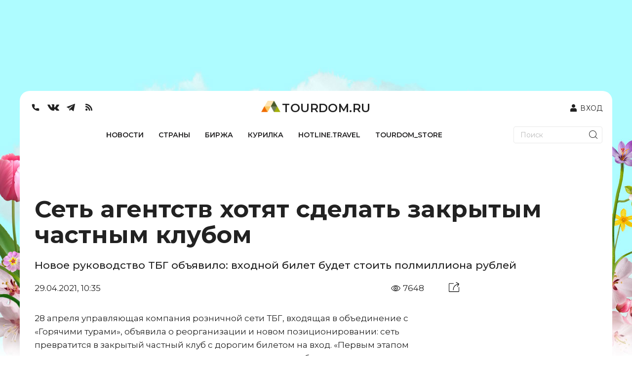

--- FILE ---
content_type: text/html; charset=utf-8
request_url: https://www.tourdom.ru/news/set-agentstv-khotyat-sdelat-zakrytym-chastnym-klubom.html
body_size: 275872
content:
<!doctype html>
<html data-n-head-ssr lang="ru" data-n-head="%7B%22lang%22:%7B%22ssr%22:%22ru%22%7D%7D">
  <head >
    <meta data-n-head="ssr" charset="utf-8"><meta data-n-head="ssr" name="viewport" content="width=device-width, initial-scale=1, maximum-scale=1"><meta data-n-head="ssr" data-hid="description" name="description" content="Новое руководство ТБГ объявило: входной билет будет стоить полмиллиона рублей"><meta data-n-head="ssr" property="og:title" content="Сеть агентств хотят сделать закрытым частным клубом"><meta data-n-head="ssr" property="og:image" content="https://www.tourdom.ru/newapi/assets/"><meta data-n-head="ssr" property="og:type" content="article"><meta data-n-head="ssr" property="og:url" content="https://www.tourdom.ru/news/set-agentstv-khotyat-sdelat-zakrytym-chastnym-klubom.html"><meta data-n-head="ssr" property="og:description" content="Новое руководство ТБГ объявило: входной билет будет стоить полмиллиона рублей"><meta data-n-head="ssr" property="og:site_name" content="Tourdom.ru"><meta data-n-head="ssr" property="og:locale" content="ru_RU"><meta data-n-head="ssr" property="twitter:title" content="Сеть агентств хотят сделать закрытым частным клубом"><meta data-n-head="ssr" property="twitter:description" content="Новое руководство ТБГ объявило: входной билет будет стоить полмиллиона рублей"><meta data-n-head="ssr" property="twitter:site" content="@tourdomru"><meta data-n-head="ssr" property="twitter:card" content="summary"><meta data-n-head="ssr" property="twitter:image" content="https://www.tourdom.ru/newapi/assets/"><meta data-n-head="ssr" property="twitter:url" content="https://www.tourdom.ru/news/set-agentstv-khotyat-sdelat-zakrytym-chastnym-klubom.html"><title>Сеть агентств хотят сделать закрытым частным клубом</title><link data-n-head="ssr" rel="apple-touch-icon" sizes="180x180" href="/apple-touch-icon.png"><link data-n-head="ssr" rel="icon" sizes="32x32" href="/favicon-32x32.png"><link data-n-head="ssr" rel="icon" sizes="16x16" href="/favicon-16x16.png"><link data-n-head="ssr" rel="shortcut icon" href="/favicon.ico"><link data-n-head="ssr" rel="stylesheet" href="https://fonts.googleapis.com/css2?family=Montserrat:wght@100;300;400;500;600;700&amp;display=swap"><script data-n-head="ssr" src="https://yandex.ru/ads/system/header-bidding.js" async></script><script data-n-head="ssr" src="https://www.tourdom.ru/_ad/config.js" crossorigin="anonymous"></script><script data-n-head="ssr" src="https://yastatic.net/pcode/adfox/loader.js" crossorigin="anonymous"></script><script data-n-head="ssr" src="https://yandex.ru/ads/system/context.js" crossorigin="anonymous" async></script><script data-n-head="ssr" src="https://code.jquery.com/jquery-3.6.0.min.js" type="text/javascript"></script><script data-n-head="ssr" src="https://www.tourdom.ru/_ad/loader.js" crossorigin="anonymous"></script><script data-n-head="ssr" src="https://www.tourdom.ru/_ad/main.js" crossorigin="anonymous"></script><script data-n-head="ssr" src="https://www.tourdom.ru/_ad/announcement.js" crossorigin="anonymous"></script><script data-n-head="ssr" data-hid="gtm-script">if(!window._gtm_init){window._gtm_init=1;(function(w,n,d,m,e,p){w[d]=(w[d]==1||n[d]=='yes'||n[d]==1||n[m]==1||(w[e]&&w[e][p]&&w[e][p]()))?1:0})(window,navigator,'doNotTrack','msDoNotTrack','external','msTrackingProtectionEnabled');(function(w,d,s,l,x,y){w[x]={};w._gtm_inject=function(i){if(w.doNotTrack||w[x][i])return;w[x][i]=1;w[l]=w[l]||[];w[l].push({'gtm.start':new Date().getTime(),event:'gtm.js'});var f=d.getElementsByTagName(s)[0],j=d.createElement(s);j.async=true;j.src='https://www.googletagmanager.com/gtm.js?id='+i;f.parentNode.insertBefore(j,f);};w[y]('G-CQR9HQ8PXZ')})(window,document,'script','dataLayer','_gtm_ids','_gtm_inject')}</script><link rel="preload" href="/_nuxt/aa47756.js" as="script"><link rel="preload" href="/_nuxt/605dcad.js" as="script"><link rel="preload" href="/_nuxt/d927948.js" as="script"><link rel="preload" href="/_nuxt/b61b7f0.js" as="script"><link rel="preload" href="/_nuxt/b4818f9.js" as="script"><link rel="preload" href="/_nuxt/e5cb293.js" as="script"><link rel="preload" href="/_nuxt/cc60bbf.js" as="script"><link rel="preload" href="/_nuxt/0bdd7c6.js" as="script"><link rel="preload" href="/_nuxt/159889f.js" as="script"><style data-vue-ssr-id="00122704:0 17bc9ac2:0 17bc9ac2:1 63e2dbec:0 609ac636:0 72361ffd:0 1dc46ef8:0 5625fa7a:0 6c196aaa:0">.svg-inline--fa,svg:not(:root).svg-inline--fa{overflow:visible}.svg-inline--fa{display:inline-block;font-size:inherit;height:1em;vertical-align:-.125em}.svg-inline--fa.fa-lg{vertical-align:-.225em}.svg-inline--fa.fa-w-1{width:.0625em}.svg-inline--fa.fa-w-2{width:.125em}.svg-inline--fa.fa-w-3{width:.1875em}.svg-inline--fa.fa-w-4{width:.25em}.svg-inline--fa.fa-w-5{width:.3125em}.svg-inline--fa.fa-w-6{width:.375em}.svg-inline--fa.fa-w-7{width:.4375em}.svg-inline--fa.fa-w-8{width:.5em}.svg-inline--fa.fa-w-9{width:.5625em}.svg-inline--fa.fa-w-10{width:.625em}.svg-inline--fa.fa-w-11{width:.6875em}.svg-inline--fa.fa-w-12{width:.75em}.svg-inline--fa.fa-w-13{width:.8125em}.svg-inline--fa.fa-w-14{width:.875em}.svg-inline--fa.fa-w-15{width:.9375em}.svg-inline--fa.fa-w-16{width:1em}.svg-inline--fa.fa-w-17{width:1.0625em}.svg-inline--fa.fa-w-18{width:1.125em}.svg-inline--fa.fa-w-19{width:1.1875em}.svg-inline--fa.fa-w-20{width:1.25em}.svg-inline--fa.fa-pull-left{margin-right:.3em;width:auto}.svg-inline--fa.fa-pull-right{margin-left:.3em;width:auto}.svg-inline--fa.fa-border{height:1.5em}.svg-inline--fa.fa-li{width:2em}.svg-inline--fa.fa-fw{width:1.25em}.fa-layers svg.svg-inline--fa{bottom:0;left:0;margin:auto;position:absolute;right:0;top:0}.fa-layers{display:inline-block;height:1em;position:relative;text-align:center;vertical-align:-.125em;width:1em}.fa-layers svg.svg-inline--fa{transform-origin:center center}.fa-layers-counter,.fa-layers-text{display:inline-block;position:absolute;text-align:center}.fa-layers-text{left:50%;top:50%;transform:translate(-50%,-50%);transform-origin:center center}.fa-layers-counter{background-color:#ff253a;border-radius:1em;box-sizing:border-box;color:#fff;height:1.5em;line-height:1;max-width:5em;min-width:1.5em;overflow:hidden;padding:.25em;right:0;text-overflow:ellipsis;top:0;transform:scale(.25);transform-origin:top right}.fa-layers-bottom-right{bottom:0;right:0;top:auto;transform:scale(.25);transform-origin:bottom right}.fa-layers-bottom-left{bottom:0;left:0;right:auto;top:auto;transform:scale(.25);transform-origin:bottom left}.fa-layers-top-right{right:0;top:0;transform:scale(.25);transform-origin:top right}.fa-layers-top-left{left:0;right:auto;top:0;transform:scale(.25);transform-origin:top left}.fa-lg{font-size:1.33333em;line-height:.75em;vertical-align:-.0667em}.fa-xs{font-size:.75em}.fa-sm{font-size:.875em}.fa-1x{font-size:1em}.fa-2x{font-size:2em}.fa-3x{font-size:3em}.fa-4x{font-size:4em}.fa-5x{font-size:5em}.fa-6x{font-size:6em}.fa-7x{font-size:7em}.fa-8x{font-size:8em}.fa-9x{font-size:9em}.fa-10x{font-size:10em}.fa-fw{text-align:center;width:1.25em}.fa-ul{list-style-type:none;margin-left:2.5em;padding-left:0}.fa-ul>li{position:relative}.fa-li{left:-2em;line-height:inherit;position:absolute;text-align:center;width:2em}.fa-border{border:.08em solid #eee;border-radius:.1em;padding:.2em .25em .15em}.fa-pull-left{float:left}.fa-pull-right{float:right}.fa.fa-pull-left,.fab.fa-pull-left,.fal.fa-pull-left,.far.fa-pull-left,.fas.fa-pull-left{margin-right:.3em}.fa.fa-pull-right,.fab.fa-pull-right,.fal.fa-pull-right,.far.fa-pull-right,.fas.fa-pull-right{margin-left:.3em}.fa-spin{animation:fa-spin 2s linear infinite}.fa-pulse{animation:fa-spin 1s steps(8) infinite}@keyframes fa-spin{0%{transform:rotate(0deg)}to{transform:rotate(1turn)}}.fa-rotate-90{-ms-filter:"progid:DXImageTransform.Microsoft.BasicImage(rotation=1)";transform:rotate(90deg)}.fa-rotate-180{-ms-filter:"progid:DXImageTransform.Microsoft.BasicImage(rotation=2)";transform:rotate(180deg)}.fa-rotate-270{-ms-filter:"progid:DXImageTransform.Microsoft.BasicImage(rotation=3)";transform:rotate(270deg)}.fa-flip-horizontal{-ms-filter:"progid:DXImageTransform.Microsoft.BasicImage(rotation=0, mirror=1)";transform:scaleX(-1)}.fa-flip-vertical{transform:scaleY(-1)}.fa-flip-both,.fa-flip-horizontal.fa-flip-vertical,.fa-flip-vertical{-ms-filter:"progid:DXImageTransform.Microsoft.BasicImage(rotation=2, mirror=1)"}.fa-flip-both,.fa-flip-horizontal.fa-flip-vertical{transform:scale(-1)}:root .fa-flip-both,:root .fa-flip-horizontal,:root .fa-flip-vertical,:root .fa-rotate-180,:root .fa-rotate-270,:root .fa-rotate-90{filter:none}.fa-stack{display:inline-block;height:2em;position:relative;width:2.5em}.fa-stack-1x,.fa-stack-2x{bottom:0;left:0;margin:auto;position:absolute;right:0;top:0}.svg-inline--fa.fa-stack-1x{height:1em;width:1.25em}.svg-inline--fa.fa-stack-2x{height:2em;width:2.5em}.fa-inverse{color:#fff}.sr-only{border:0;clip:rect(0,0,0,0);height:1px;margin:-1px;overflow:hidden;padding:0;position:absolute;width:1px}.sr-only-focusable:active,.sr-only-focusable:focus{clip:auto;height:auto;margin:0;overflow:visible;position:static;width:auto}.svg-inline--fa .fa-primary{fill:currentColor;fill:var(--fa-primary-color,currentColor);opacity:1;opacity:var(--fa-primary-opacity,1)}.svg-inline--fa .fa-secondary{fill:currentColor;fill:var(--fa-secondary-color,currentColor)}.svg-inline--fa .fa-secondary,.svg-inline--fa.fa-swap-opacity .fa-primary{opacity:.4;opacity:var(--fa-secondary-opacity,.4)}.svg-inline--fa.fa-swap-opacity .fa-secondary{opacity:1;opacity:var(--fa-primary-opacity,1)}.svg-inline--fa mask .fa-primary,.svg-inline--fa mask .fa-secondary{fill:#000}.fad.fa-inverse{color:#fff}
@import url(https://fonts.googleapis.com/css2?family=Montserrat:wght@100;300;400;500;600;700&display=swap);
@font-face{font-family:"Georgia";font-style:italic;font-weight:400;src:url(/_nuxt/fonts/Georgia-Italic.420972d.eot);src:local("Georgia Italic"),local("Georgia-Italic"),url(/_nuxt/fonts/Georgia-Italic.420972d.eot?#iefix) format("embedded-opentype"),url(/_nuxt/fonts/Georgia-Italic.f9ddae4.woff) format("woff"),url(/_nuxt/fonts/Georgia-Italic.f8ee38f.ttf) format("truetype")}@font-face{font-family:"Georgia";font-style:italic;font-weight:700;src:url(/_nuxt/fonts/Georgia-BoldItalic.165d6b0.eot);src:local("Georgia Bold Italic"),local("Georgia-BoldItalic"),url(/_nuxt/fonts/Georgia-BoldItalic.165d6b0.eot?#iefix) format("embedded-opentype"),url(/_nuxt/fonts/Georgia-BoldItalic.55d8ed8.woff) format("woff"),url(/_nuxt/fonts/Georgia-BoldItalic.c715b63.ttf) format("truetype")}@font-face{font-display:swap;font-family:"PFRegalDisplayPro";font-style:normal;font-weight:400;src:url(/_nuxt/fonts/pfregaldisplaypro-italic.e60aefc.eot);src:url(/_nuxt/fonts/pfregaldisplaypro-italic.e60aefc.eot?#iefix) format("embedded-opentype"),url(/_nuxt/fonts/pfregaldisplaypro-italic.ea3fdb9.woff) format("woff"),url(/_nuxt/fonts/pfregaldisplaypro-italic.7d473ba.ttf) format("truetype")}@font-face{font-display:swap;font-family:"PFRegalDisplayPro";font-style:normal;font-weight:700;src:url(/_nuxt/fonts/pfregaldisplaypro-bolditalic.99b161d.eot);src:url(/_nuxt/fonts/pfregaldisplaypro-bolditalic.99b161d.eot?#iefix) format("embedded-opentype"),url(/_nuxt/fonts/pfregaldisplaypro-bolditalic.38912ad.woff) format("woff"),url(/_nuxt/fonts/pfregaldisplaypro-bolditalic.71f6547.ttf) format("truetype")}@font-face{font-display:swap;font-family:"PFRegalDisplayPro";font-style:normal;font-weight:900;src:url(/_nuxt/fonts/pfregaldisplaypro-ublackitalic.c94eb73.eot);src:url(/_nuxt/fonts/pfregaldisplaypro-ublackitalic.c94eb73.eot?#iefix) format("embedded-opentype"),url(/_nuxt/fonts/pfregaldisplaypro-ublackitalic.ae481f9.woff) format("woff"),url(/_nuxt/fonts/pfregaldisplaypro-ublackitalic.de5e552.ttf) format("truetype")}@font-face{font-display:swap;font-family:"PragmaticaC";font-style:normal;font-weight:400;src:url(/_nuxt/fonts/pragmaticac.ac587b8.eot);src:url(/_nuxt/fonts/pragmaticac.ac587b8.eot?#iefix) format("embedded-opentype"),url(/_nuxt/fonts/pragmaticac.c354abf.woff) format("woff"),url(/_nuxt/fonts/pragmaticac.0824c3f.ttf) format("truetype")}@font-face{font-display:swap;font-family:"PragmaticaC";font-style:normal;font-weight:700;src:url(/_nuxt/fonts/pragmaticac-bold.5b6cdcc.eot);src:url(/_nuxt/fonts/pragmaticac-bold.5b6cdcc.eot?#iefix) format("embedded-opentype"),url(/_nuxt/fonts/pragmaticac-bold.937d343.woff) format("woff"),url(/_nuxt/fonts/pragmaticac-bold.960a1e6.ttf) format("truetype")}body,html{overflow:-moz-scrollbars-vertical}.footer_socs{display:flex;gap:20px}.mobile_push .close{height:40px;position:absolute;right:0;top:0;width:40px;z-index:9}.news-detail__content ul{line-height:22px;margin-top:-20px}.mobile_push{bottom:-4px;left:0;margin-bottom:-500px;position:fixed;transition:all 3s ease;-webkit-transition-duration:3s;-webkit-transition-property:all;-webkit-transition:all 3s ease;-moz-transition:all 3s ease;-o-transition:all 3s ease;width:100%;z-index:999}.mobile_push img{width:100%}.wrapper{background:#fff;border-radius:20px 20px 0 0;box-sizing:border-box;display:block;margin:0 auto;max-width:1200px;overflow-x:hidden;padding:0 20px;position:relative;width:auto;z-index:2}.underHeaderWrapper{padding-top:20px}.container .wrapper{border-radius:0}body{background:#fff;background-image:url(/_nuxt/img/3440X1440_TCamp_02.c63653e.jpg);background-position:top;background-repeat:no-repeat;color:#4b4b4b;font-family:PragmaticaC,Arial,sans-serif;margin:0;overflow-x:hidden}html{font-size:14px;line-height:1.3}a{color:inherit;-webkit-text-decoration:none;text-decoration:none}img{border:0;height:auto;max-width:100%}.latestNewsList{margin-right:45px}.homeTopHotline{position:relative}.homeTopNewsImages .big{box-sizing:border-box;height:500px;margin-bottom:20px;width:560px}.homeTopNewsImages .big img{height:500px;width:100%}.homeTopNewsImages .small{background-position:50%;background-size:cover;height:500px;margin-bottom:40px;width:260px}.latestNewsListTitle{margin-top:0}.topHomeNews{margin-left:20px;margin-right:20px;margin-top:20px}.homeTopNewsImages{flex-wrap:wrap;justify-content:space-between;width:75%}.news-item__info{bottom:20px;left:0;line-height:1em;max-height:100%;padding:0 20px;position:absolute;width:100%}.news-item__date{padding-bottom:0}.news-item__title{color:#fff;font-family:PragmaticaC,Arial,sans-serif;font-size:22px;font-weight:700;margin-bottom:17px;padding:0}.news-item__info span:not([class]){background-color:#000;-webkit-box-decoration-break:clone;box-decoration-break:clone;color:inherit;line-height:normal;outline:0;outline:5px solid #000;padding-left:5px;padding-right:5px;position:relative;transition:all .3s;z-index:5}.news-item__category{color:#48eeff;font-family:PFRegalDisplayPro,Georgia,serif;font-size:18px;font-weight:700}.homeAnnouncement:hover .news-item__info span:not([class]),.homeTopNewsImages .small:hover .news-item__info span:not([class]){background-color:#eecc61;color:#090909;outline:5px solid #eecc61}.homeTopNewsImages .small{position:relative;word-wrap:break-word}.latestNewsList .item-more-link:not(.item-more-link--sect){background-color:#eecc61;color:#090909;display:block;font-family:PFRegalDisplayPro,Georgia,serif;font-size:18px;font-weight:700;margin-bottom:20px;padding:7px 10px;text-align:right;width:100%}.social{display:flex}.social__item{background-color:#5a5c5b;border-radius:50%;color:#fff;display:block;font-size:14px;height:30px;line-height:32px;margin:0 6px;position:relative;text-align:center;width:30px}.item-phone{margin:0;text-align:right}.item-phone__icon{float:right;margin-left:10px}.item-phone a{font-weight:700}.form__search-btn img{height:27px;width:27px}.homeTopHotline{margin:40px 20px 2px}.main-title{border-bottom:3px solid #eecc61;color:#4b4b4b;font-family:PFRegalDisplayPro,Georgia,serif;font-size:28px;font-size:2rem;font-weight:900;padding:0 0 4px}.main-title--img{border-bottom:none;padding-left:65px;position:relative}.main-title--img a,.main-title--img span{border-bottom:3px solid #eecc61;display:block}.main-title--img a img,.main-title--img span img{bottom:0;left:0;max-width:50px;position:absolute}.homeTopHotline__itemBig{width:860px}.homeTopHotline__itemSmall{width:260px}.homeTopHotline__item{background-position:50%;background-size:cover;height:500px;position:relative}.homeTopHotline__wrap{display:flex;justify-content:space-between}.homeTopHotline__itemBig .news-item__title{font-size:36px}.news-item__date,.news-item__name{color:#eecc61;font-weight:900;margin-bottom:5px;text-transform:uppercase}.homeTopHotline__wrap .homeTopHotline__item:hover .news-item__info .news-item__category span:not([class]),.homeTopHotline__wrap .news-item__category span:not([class]){background-color:#f30;color:#fff;outline:0;padding-left:5px;padding-right:5px}.homeTopHotline__item:hover .news-item__info span:not([class]){background-color:#eecc61;color:#090909;outline:5px solid #eecc61}.btn{background-color:#fff;border:1px solid #c9c9c9;cursor:pointer;display:inline-block;font-size:18px;font-size:1.285714285714286rem;font-weight:700;height:45px;line-height:45px;padding:0 16px;text-align:center;-webkit-text-decoration:none;text-decoration:none;vertical-align:top}.btn--dark{background-color:#597344;color:#fff}.barga__action,.barga__filter-input,.btn,.form button,.form input[type=submit],.form__input,.job-cv__link,.navicon,.video-item__btn,select.form__input{-webkit-appearance:none}.btn-block .btn,.btn-block .form__input{clear:none;margin-left:0;margin-right:0;text-align:inherit;width:50%}.icon-arrow-white{background-position:-43px -175px;height:18px;width:23px}.btn .icon{margin-left:5px}.js-subscription-form .btn{text-align:center}.btn-block .form__input{border-left:none;font-size:18px;font-size:1.285714285714286rem;height:45px;padding:0 30px;text-align:left}.subscribe{margin:40px 20px 20px}.subscribe .btn-block__wrapper{display:flex;justify-content:space-between}.latestNewsList{width:260px}.latestNewsList ul{align-items:center;display:flex;flex-wrap:wrap;justify-content:center;min-height:881px;padding:0}.latestNewsList li{display:block;margin-bottom:20px;position:relative;width:100%}.latestNewsListTitle{border-bottom:2px solid #6b6b6b;color:#4b4b4b;font-family:PFRegalDisplayPro,Georgia,serif;font-size:20px;font-weight:900;margin-bottom:25px}.item-phone__icon .icon-phone{font-size:30px;margin:4px 0}.telegram_button{background-color:#419fd9;background-position:50%;border-color:transparent;border-radius:3px;border-style:solid;color:#fff;display:flex;font-family:"Montserrat",Arial,sans-serif!important;font-size:18px!important;font-size:1.285714285714286rem;font-weight:600;height:45px;justify-content:center;line-height:1.55;line-height:39px;max-width:100%;text-align:center;width:415px;width:48%}.telegram_button img{height:33px;margin-top:3px}.telegram_button_img{margin-left:7px}.telegram_button_count{font-size:14px;font-weight:300;margin-left:3px}.banner_A1 div{display:block;margin:0 auto}.top_header{align-items:center;margin:20px}.top_header,.top_nav{display:flex;justify-content:space-between}.top_nav{border-bottom:1px solid #434142!important;margin-left:20px;margin-right:20px}.form input[type=search]{-webkit-appearance:none;background:#fff;border:1px solid #000;border-radius:0;box-sizing:border-box;max-width:175px}.form--search .form__input{border:none;padding:0 15px}.form__input{border:1px solid #c9c9c9;border-radius:0;box-shadow:none;min-height:35px;outline:0;padding:0 10px}.form button,.form input[type=submit]{-webkit-appearance:none;border-radius:0;box-shadow:none;cursor:pointer;outline:0}.form__search-btn{background:0 0;border:none;padding:4px 4px 0;position:absolute;right:5px;top:0}.form,.form__fieldset,.form__group{position:relative}.form__search-btn svg{margin:4px 0}.main-menu{display:flex;flex-grow:1;justify-content:space-between;list-style:none;margin:0;padding-left:0}.main-menu__item{display:inline-block;vertical-align:top}.main-menu__link{color:#090909;display:block;font-size:12.6px;height:100%;letter-spacing:1px;padding:1.142857142857143em .714285714285714em 16px;position:relative;text-transform:uppercase}.main-menu__link.nuxt-link-active{font-weight:700}.main-menu__link.nuxt-link-active:after{background:transparent;bottom:0;content:"";display:block;height:5px;left:0;position:absolute;width:100%}.main-menu__link:not(.nuxt-link-active):after{background:#eecc61;bottom:0;content:"";display:block;height:5px;left:0;position:absolute;transform:scaleX(0);transition:all .3s;width:100%}.main-menu__link:not(.nuxt-link-active):hover:after{transform:none}.homeAnnouncements{display:flex;justify-content:space-between}.homeAnnouncement{background-position:50%;background-size:cover;display:block;height:500px;margin:0 20px;position:relative;width:260px}.homeBottomHotline{display:flex;justify-content:space-between;margin-top:40px}.homeBottomHotlineItem{height:480px;position:relative;width:560px;word-wrap:break-word;margin:0 20px;overflow:hidden}.homeBottomHotlineItem__img img{width:100%}.homeBottomHotlineItem__img:before{background-color:rgba(0,0,0,.65);content:"";display:block;height:100%}.homeBottomHotlineItem__img:before,.homeBottomHotlineItem__info{content:"";left:0;position:absolute;top:0;width:100%}.homeBottomHotlineItem__info{max-height:100%;overflow:hidden;padding:20px}.homeBottomHotlineItem__category{background-color:#f30;-webkit-box-decoration-break:clone;box-decoration-break:clone;color:#fff;display:inline-block;font-family:PFRegalDisplayPro,Georgia,serif;font-size:1.285714285714286rem;font-weight:700;line-height:1em;margin-bottom:1.428571428571429rem;margin-right:10px;padding:2px 5px;position:relative;vertical-align:top;z-index:5}.homeBottomHotlineItem__list{color:#fff;position:relative;z-index:10}.homeBottomHotlineItem__list-item:first-child{margin-bottom:0;max-width:none;padding-bottom:0}.homeBottomHotlineItem__list-item{margin-bottom:1.428571428571429rem;max-width:250px;padding-bottom:1.428571428571429rem;position:relative}.homeBottomHotlineItem__list-item:first-child .homeBottomHotlineItem__name{font-size:36px;line-height:1;margin-bottom:.6em}.homeBottomHotlineItem__name{display:block;font-size:18px;font-size:1.285714285714286rem;font-weight:700}.homeBottomHotlineItem__list-item:first-child:after,.homeBottomHotlineItem__list-item:last-child:after{display:none}.homeBottomHotlineItem__list-item:after{border-bottom:1px solid #fff;bottom:0;content:"";display:block;left:0;position:absolute;width:150px}.homeBottomHotlineItem__more{background-color:rgba(0,0,0,.65);bottom:0;color:#fff;display:block;font-family:PFRegalDisplayPro,Georgia,serif;font-size:18px;font-weight:700;left:0;padding:6px 20px;position:absolute;right:0;text-align:right;z-index:15}.homeBottomHotlineItem-more-link-external{background-color:transparent}.homeTopNewsImages{display:flex}.logo-text{font-family:PFRegalDisplayPro,Georgia,serif;font-size:36px;font-weight:900;margin-left:6px;margin-top:13px}.header__logo{color:#4b4b4b}.lastSections{display:flex;justify-content:space-between;margin-top:40px}.lastSectionItem{height:500px;position:relative;width:260px;word-wrap:break-word;margin:0 20px;overflow:hidden}.lastSectionItem__img img{width:100%}.lastSectionItem__img:before{background-color:rgba(0,0,0,.65);content:"";display:block;height:100%}.lastSectionItem__img:before,.lastSectionItem__info{content:"";left:0;position:absolute;top:0;width:100%}.lastSectionItem__info{max-height:100%;overflow:hidden;padding:20px}.lastSectionItem__category{background-color:#eecc61;display:inline-block;font-size:18px;letter-spacing:1px;margin-bottom:1.428571428571429rem;margin-right:10px;padding:2px 5px;position:relative;text-transform:uppercase;vertical-align:top;z-index:5}.lastSectionItem__list{color:#fff;position:relative;z-index:10}.lastSectionItem__list-item:first-child{margin-bottom:0;max-width:none;padding-bottom:0}.lastSectionItem__list-item{margin-bottom:1.428571428571429rem;max-width:250px;padding-bottom:1.428571428571429rem;position:relative}.lastSectionItem__list-item:first-child .lastSectionItem__name{font-size:28px;line-height:1;margin-bottom:.6em}.lastSectionItem__name{display:block;font-size:18px;font-size:1.285714285714286rem;font-weight:700}.lastSectionItem__list-item:first-child:after,.lastSectionItem__list-item:last-child:after{display:none}.lastSectionItem__list-item:after{border-bottom:1px solid #fff;bottom:0;content:"";display:block;left:0;position:absolute;width:150px}.lastSectionItem__more{background-color:rgba(0,0,0,.65);bottom:0;color:#fff;display:block;font-family:PFRegalDisplayPro,Georgia,serif;font-size:18px;font-weight:700;left:0;padding:6px 20px;position:absolute;right:0;text-align:right;z-index:15}.lastSectionItem-more-link-external{background-color:transparent}.main155blocks{display:flex;flex-wrap:wrap;justify-content:space-between;margin-bottom:40px}.main155block{background-position:50%;background-size:cover;display:block;height:500px;margin-left:20px;margin-right:20px;margin-top:40px;position:relative;width:260px}.main155block:hover .news-item__info span:not([class]){background-color:#eecc61;color:#090909;outline:5px solid #eecc61}.main155blockBig{width:560px}.main155blockBig .news-item__title{font-size:36px}.quote-of-day{margin-bottom:40px}.blockquote{font-weight:700;margin-left:20px;margin-right:20px;text-align:justify}.blockquote__text .blockquote__content{color:inherit;display:inline;font-size:inherit;line-height:inherit;margin:0;padding:0;-webkit-text-decoration:none;text-decoration:none}.blockquote__text .blockquote__content:before{content:"\0201C";margin-right:7px}.blockquote__text .blockquote__content:after{content:"\0201D"}.more-link{margin:-10px 20px 0 0}.more-link .share{left:50%;position:absolute;top:0;transform:translateX(-50%)}.share+.more-link__text{max-width:calc(50% - 60px)}.ya-share2,.ya-share2 *{line-height:normal}.ya-share2{position:relative;z-index:1}.ya-share2__container,.ya-share2__container .ya-share2__item{font-family:"YS Text",Arial,sans-serif}.ya-share2__container_size_m{font-size:13px}.blockquote__text .blockquote__content:after,.blockquote__text .blockquote__content:before{display:inline;font-size:56px;font-size:4rem;line-height:.01;vertical-align:text-bottom}.ya-share2__list.ya-share2__list_direction_horizontal{margin-top:-2px}.share .ya-share2__list{background-color:#f1f3f2;box-shadow:-12px 0 #f1f3f2,12px 0 #f1f3f2}.ya-share2__list{list-style-type:none;margin:0;padding:0}.ya-share2__badge,.ya-share2__icon,.ya-share2__list{display:inline-block;vertical-align:top}.ya-share2__list.ya-share2__list_direction_horizontal>.ya-share2__item{display:inline-block;margin:2px 4px 0 0;padding:0;position:relative;vertical-align:top}.share .ya-share2__link{padding:0;text-align:center}.share .ya-share2__link,.social__link{line-height:32px;text-align:center}.share .ya-share2__badge{background:0 0!important;vertical-align:middle}.share .ya-share2__link,.social__link{background-color:#5a5c5b;border-radius:50%;display:block;height:30px;position:relative;width:30px}.share .ya-share2__container_size_m .ya-share2__item_service_facebook .ya-share2__icon,.share .ya-share2__container_size_m .ya-share2__item_service_twitter .ya-share2__icon,.share .ya-share2__container_size_m .ya-share2__item_service_vkontakte .ya-share2__icon{vertical-align:baseline}.icon-vkontakte,.share .ya-share2__container_size_m .ya-share2__item_service_vkontakte .ya-share2__icon{background-position:-190px -121px;height:10px;width:17px}.form__group .form__input.is-checking-fail~.spinner,.form__group .form__input.is-checking-ok~.spinner,.icon,.news-list__item--flash:before,.share .ya-share2__container_size_m .ya-share2__item_service_facebook .ya-share2__icon,.share .ya-share2__container_size_m .ya-share2__item_service_twitter .ya-share2__icon,.share .ya-share2__container_size_m .ya-share2__item_service_vkontakte .ya-share2__icon{background-image:url(/_nuxt/img/sprite.50fe6f4.png);background-size:208px 197px;display:inline-block;vertical-align:middle}.ya-share2__badge{border-radius:4px;color:#fff;overflow:hidden;position:relative}.blockquote__text{font-size:24px;font-size:1.714285714285714rem;margin-bottom:20px}.top_banner{margin:16px auto 40px;max-width:1200px;min-height:128px;position:relative;z-index:2}.ya-share2__link{-webkit-text-decoration:none;text-decoration:none;white-space:nowrap}.blockquote,.blockquote__author span,.btn--big,.card__author,.card__date,.card__title,h1,h2,h3,h4{font-family:PFRegalDisplayPro,Georgia,serif}.topActualNews,.topHomeNews{display:flex}.smallArticle{background-position:50%;background-size:cover;display:block;height:100%;width:100%}.homeAnnouncementWhite a{background-color:#f7f7f7;box-sizing:border-box;display:block;height:230px;margin-bottom:40px;padding-bottom:10px;padding-left:20px;padding-right:20px;position:relative}.homeAnnouncementWhite img{margin-bottom:10px;margin-left:-20px;margin-right:-20px;max-width:none;width:calc(100% + 40px)}.homeAnnouncementWhite .news-list__name{font-size:14px;font-weight:700;line-height:1.1}.homeAnnouncementWhite .news-list__date{bottom:5px;color:#6b6b6b;font-family:PFRegalDisplayPro,Georgia,serif;font-size:14px;font-weight:400;left:20px;line-height:24px;margin-bottom:0;position:absolute}.homeAnnouncementWhite .news-item__category{background-color:#000;bottom:15px;color:#48eeff;display:inline-block;font-size:14px;line-height:normal;outline:5px solid #000;position:absolute;right:20px;transition:all .3s;z-index:5}.main_content{width:860px}.row{display:flex;justify-content:space-between}.sidebar{max-width:260px}.shaded{background-color:#e3e6e5;padding:15px}.sidebar .news-list:not(:last-child){margin-bottom:40px}.link,p a{color:#5f8ba6}.news-list .list-unstyled{font-size:16px;font-size:1.142857142857143rem;margin-bottom:2.142857142857143rem}.list-unstyled{list-style:none;margin:0;padding-left:0}.news-list .list-unstyled li{margin-bottom:.714285714285714rem}.sidebar .main-title{margin-bottom:10px}.shaded .more-link:after,.shaded .more-link:before{content:normal}.shaded .more-link{background-color:#e3e6e5;margin-bottom:.714285714285714rem;margin-left:0;text-align:left}.shaded .more-link__text{padding:0}.page_margin{margin:20px 20px 0}h1,h2,h3,h4{font-weight:900}h1{font-size:36px;font-size:2.571428571428572rem}.article_buttons{width:100%}.row31_wrap{margin:20px 20px 0}.news-detail__title:only-child{margin-bottom:2.857142857142857rem}.news-detail__title{font-size:48px;font-weight:700;line-height:1.1}.news-detail__title,.news-detail__top-info .news-detail__date{background-position:50%;color:#222;font-family:"Montserrat",Arial,sans-serif}.news-detail__top-info .news-detail__date{font-size:17px;font-weight:400;line-height:1.2}.news-detail__top-info .news-detail__views img{opacity:1;vertical-align:text-top;width:21px}.news-detail__top-info .news-detail__author{color:#999;font-weight:300}.news-detail__top-info .news-detail__author,.news-detail__top-info .news-detail__views{background-position:50%;font-family:"Montserrat",Arial,sans-serif;font-size:17px;line-height:1.2}.news-detail__top-info .news-detail__views{color:#222;font-weight:400}h1,h2,h3,h4,h5,h6{margin-top:0}.news-detail__title .news-count{font-size:.7em}.row31block{background-position:50%;background-size:cover;display:block;height:500px;margin-left:0;margin-right:0;margin-top:0;position:relative;width:260px}.row31blockBig,.row31blockBig2{width:560px}.row31blockBig .news-item__title,.row31blockBig2 .news-item__title{font-size:36px}.row31block:hover .news-item__info span:not([class]){background-color:#eecc61;color:#090909;outline:5px solid #eecc61}.w100{width:100%}.news-detail__title{margin:10px 0 20px}.news-detail__date{font-weight:900}.news-detail__author,.news-detail__date{font-size:18px}.news-detail__author,.news-detail__date,.news-detail__subtitle--sm,.news-item__date,.news-item__name{font-family:PFRegalDisplayPro,Georgia,serif}.news-detail__author{background-position:50%;color:#999;font-family:"Montserrat",Arial,sans-serif;font-size:17px;font-weight:400;line-height:1.2}.news-detail__date{font-size:18px}.news-detail__date,.news-detail__subtitle--sm,.news-item__date,.news-item__name{font-family:PFRegalDisplayPro,Georgia,serif}.news-detail__views{font-size:18px;font-size:1.285714285714286rem;margin-left:30px}.news-detail__author,.news-detail__date,.news-detail__views{display:inline-block;margin-bottom:1.428571428571429rem;vertical-align:top}.article,.article p{font-size:17px;font-weight:400;line-height:1.6;margin-bottom:30px}.article,.article p,.news-detail__subtitle{background-position:50%;color:#222;font-family:"Montserrat",Arial,sans-serif}.news-detail__subtitle{font-size:21px;font-weight:500;line-height:1.5}.article{font-size:18px;line-height:1.7}.article-in-article1--ext{background-color:#f7f7f7;border-top:none;cursor:pointer;float:right;font-size:14px;margin:2.142857142857143rem 0 2.142857142857143rem 2.142857142857143rem;padding:1.428571428571429rem 1.428571428571429rem .714285714285714rem;width:415px}.article-in-article1--ext .article-in-article1__img{float:right;margin-left:1.428571428571429rem}.article-in-article1__img{float:left;margin-bottom:1.428571428571429rem;max-width:150px}.article-in-article1--ext .article-in-article1__title{font-size:18px}.article-in-article1__title{display:block;line-height:1.3;margin-bottom:.714285714285714rem}.article-in-article1--ext .article-in-article1__subtitle{color:#5f8ba6;font-size:inherit;font-style:normal;margin-bottom:.714285714285714rem}.article-in-article1--ext .article-in-article1__text{clear:none;color:inherit;margin-bottom:0}.article-in-article1__source{position:relative;text-align:right}.article-in-article1__source:before{border-bottom:2px solid #4b4b4b;content:"";display:block;height:0;left:0;margin-top:-1px;position:absolute;top:50%;width:100%}.article-in-article1--ext .article-in-article1__source:before{border-bottom-width:1px}.article-in-article1__link{background-color:#f7f7f7;color:#4b4b4b;display:inline-block;font-size:18px;font-weight:700;padding:2px 5px 2px 17px;position:relative;vertical-align:top}.new_article{padding:5px 0}.news-detail__row{display:flex;justify-content:space-between}.news-detail__row .news-detail__content{width:860px}.news-detail__sidebar{max-width:260px}.news-list--most-read{margin:0}.news-detail__row .news-list__item,.section-news .news-list__item{margin-bottom:20px}.news-list__img{margin-bottom:10px}.news-list__img img{display:block}.news-list__date--colored{color:#798e7f;font-weight:700}.news-list__date{font-weight:700}.news-list__views{color:#6b6b6b;float:right;font-family:PragmaticaC,Arial,sans-serif;font-size:16px;font-weight:400;line-height:1.5}.news-list__name{font-size:18px;font-size:1.285714285714286rem}.news-count{color:#c2c2c2;font-family:PFRegalDisplayPro,Georgia,serif;font-weight:700}.news-list--big .more-link{margin-top:0}.more-link{background-color:#fff;clear:both;font-size:18px;margin-top:-.714285714285714rem;position:relative}.filter__count,.filter__footer,.item-phone,.more-link{text-align:right}.news-list--big .main-title+.news-list__item,.news-list--big .news-list__item:first-of-type{border-top:none;padding-top:0}.news-detail .news-list__item,.section-news .news-list__item{margin-bottom:2.142857142857143rem}.news-list__img{display:block;margin-bottom:.714285714285714rem;position:relative}.news-list--big .news-list__left:after{clear:both;content:"";display:table}.news-list--big .news-list__content,.news-list--big .news-list__content:only-child,.news-list--big .news-list__left{float:left;margin-left:0;margin-right:0;text-align:inherit}.news-list--big .news-list__name{display:inline-block;font-size:37px;font-size:2.642857142857143rem;line-height:1}.news-list__name{font-weight:700}.forum .news-list__desc,.news-list--big .news-list__info:not(:last-child),.news-list--big .news-list__name,.news-list--big .news-list__text:not(:last-child){margin-bottom:1.428571428571429rem}.news-list--big .news-list__text{font-size:16px}.news-list--big .news-list__date{color:inherit;font-weight:900;margin-right:30px}.news-list__date{line-height:24px;margin-bottom:5px}.news-list--big .news-list__author,.news-list__date{font-family:PFRegalDisplayPro,Georgia,serif;font-size:18px}.news-list--big .news-list__author{font-weight:700;white-space:nowrap}.news-list--big .news-list__left{clear:none;padding-right:20px;width:30%}.news-list--big .news-list__content{clear:none;width:70%}.article-in-article1__link,.article__copy,.article__img-caption,.item-more-link,.main-section--hotline .bignews__category,.more-link__text,.result-msg{font-family:PFRegalDisplayPro,Georgia,serif}.more-link:before{border-bottom:2px solid #6b6b6b;content:"";display:block;height:0;left:0;position:absolute;top:.9em;width:100%}.more-link__text{background-color:inherit;color:#6b6b6b;display:inline-block;font-weight:700;padding:2px 5px 2px 17px;position:relative;vertical-align:top;z-index:1}.article__info{clear:both;margin:2.857142857142857rem 0 2.142857142857143rem}.article__tags{font-size:18px;font-size:1.285714285714286rem;margin-bottom:5px;text-transform:uppercase}.article__tag{float:left;font-weight:700;width:150px}.article__tag-name{float:left;margin-right:10px}.article__info a:not([class]){color:inherit}.article__tags:after{clear:both;content:"";display:table}.article_buttons{display:flex;justify-content:space-between}.footer{background-color:#4a4a4a;color:#c2c2c2;line-height:1.5;margin-top:40px;padding:2.857142857142857rem 0;position:relative;z-index:2}footer .container{display:block;float:none;margin-left:auto;margin-right:auto;max-width:1200px;padding-left:20px;padding-right:20px;width:auto}.footer__adv-item{clear:none;float:left;margin-left:0;margin-right:0;padding:0 20px;text-align:inherit;width:33.33333333333333%}.footer__adv-title--img{padding-left:50px}.footer__adv-title{font-size:18px;font-size:1.285714285714286rem;font-weight:700;margin-bottom:5px;position:relative}.footer a{color:#5f8ba6}.footer__adv{font-size:14px;margin:0 -20px 60px}.footer a[href^="tel:"],.footer__adv-title a{color:inherit}.footer__adv-img img,.footer__adv-title img{bottom:5px;left:0;max-width:40px;position:absolute}.footer__adv-img img{margin-bottom:-5px}.footer__bottom{font-size:11px}*,:after,:before{box-sizing:border-box}.footer__adv:after{clear:both;content:"";display:table}footer .social{display:flex;margin:0;padding:0}.news-list--big .news-list__item:after{clear:both;content:"";display:table}.news-list--big .news-list__item{border-top:1px solid;border-top-color:initial;padding-top:3.214285714285714rem}.social__item a{color:#fff}.tooltip{display:block!important;z-index:10000}.tooltip .tooltip-inner{background:#000;border-radius:16px;color:#fff;padding:5px 10px 4px}.tooltip .tooltip-arrow{border-color:#000;border-style:solid;height:0;margin:5px;position:absolute;width:0;z-index:1}.tooltip[x-placement^=top]{margin-bottom:5px}.tooltip[x-placement^=top] .tooltip-arrow{border-bottom-color:transparent!important;border-left-color:transparent!important;border-right-color:transparent!important;border-width:5px 5px 0;bottom:-5px;left:calc(50% - 5px);margin-bottom:0;margin-top:0}.banner_margin_bottom{margin-bottom:40px}.tooltip[x-placement^=bottom]{margin-top:5px}.tooltip[x-placement^=bottom] .tooltip-arrow{border-left-color:transparent!important;border-right-color:transparent!important;border-top-color:transparent!important;border-width:0 5px 5px;left:calc(50% - 5px);margin-bottom:0;margin-top:0;top:-5px}.tooltip[x-placement^=right]{margin-left:5px}.tooltip[x-placement^=right] .tooltip-arrow{border-bottom-color:transparent!important;border-left-color:transparent!important;border-top-color:transparent!important;border-width:5px 5px 5px 0;left:-5px;margin-left:0;margin-right:0;top:calc(50% - 5px)}.tooltip[x-placement^=left]{margin-right:5px}.tooltip[x-placement^=left] .tooltip-arrow{border-bottom-color:transparent!important;border-right-color:transparent!important;border-top-color:transparent!important;border-width:5px 0 5px 5px;margin-left:0;margin-right:0;right:-5px;top:calc(50% - 5px)}.tooltip.popover .popover-inner{background:#f9f9f9;border-radius:5px;color:#000;padding:24px}.tooltip.popover .popover-arrow{border-color:#f9f9f9}.tooltip[aria-hidden=true]{opacity:0;transition:opacity .15s,visibility .15s;visibility:hidden}.tooltip[aria-hidden=false]{opacity:1;transition:opacity .15s;visibility:visible}div.search-item{border-bottom:1px solid;margin:0 0 1.5em;padding:0 0 1.5em}div.search-item h4{font-family:inherit;font-size:145%;font-weight:700;line-height:1.2;margin:1.3em 0 .4em}div.search-item h4 div.search-item-date{color:#6b6b6b;display:inline-block;float:none;font-family:pfregaldisplaypro,Georgia,serif;font-weight:700;margin-right:15px;vertical-align:top}div.search-item h4 a,div.search-item h4 div.search-item-date{-webkit-text-decoration:none;text-decoration:none}div.search-preview{margin:.5em 0}div.search-item b{color:#4b4b4b}b,optgroup,strong{font-weight:700}div.search-item,table.search-filter td{border-color:#e9e9e9}.news-detail__views img{opacity:.5;vertical-align:text-top;width:30px}.latestNewsList li .flash_icon{left:-30px;position:absolute;top:0;width:24px}.news-list__views img{background-position:-138px -117px;height:16px;opacity:.5;vertical-align:text-top;width:30px}.banner_w100 *{width:100%!important}.sidebar_margin{margin-right:20px}.bottom_banner{margin-top:20px}.article__img-caption{color:#aba8a8;font-size:18px;font-size:1.285714285714286rem;font-weight:700;padding-bottom:5px}.banner-rastyazka{margin-top:25px}.vueFlash .article{background-color:#fff706;background-image:url(/_nuxt/img/flash_yellow.1df500b.jpeg);background-position:100% 100%;background-repeat:no-repeat;padding:20px;position:relative}.vueFlash{color:#222;position:relative}.vueFlash p{background-position:50%;border-color:transparent;border-style:solid;color:#222!important;font-family:montserrat,Arial,sans-serif!important;font-size:17px!important;font-weight:600!important;letter-spacing:0;line-height:1.35!important}.vueFlash .news-detail__top-info{padding-left:100px}.vueFlash:after{background-image:url(/_nuxt/img/new_flash_icon.fe006df.png);background-size:100%;content:"";height:65px;left:15px;position:absolute;top:0;width:65px}.vueFlash .news-detail__header h1{background-position:50%;border-color:transparent;border-style:solid;color:#222;font-family:montserrat,Arial,sans-serif;font-size:24px;font-weight:700;letter-spacing:0;line-height:1.2;margin-top:20px}.article a:not([class]){color:#5f8ba6}.banner_a5{margin:0 20px}.new_article_author{border:0}#__layout .subscribe .btn-block .btn{background-color:#597344!important;color:#fff!important}.home_slider_anons_title{margin-bottom:40px}input::-webkit-search-cancel-button,input::-webkit-search-decoration,input::-webkit-search-results-button,input::-webkit-search-results-decoration{display:none}.marquee-text-text{animation-duration:40s!important}.author{align-content:center;align-items:center;background-attachment:fixed;background-color:#aea292;background-position:50%;background-repeat:no-repeat;background-size:cover;border:0 solid transparent;border-radius:5px;display:flex;flex-direction:column;flex-wrap:wrap;height:296px;justify-content:center;margin-bottom:20px;text-transform:uppercase;width:100%}.author span{display:flex;font-size:44px;font-weight:600;line-height:1.1;max-width:1000px;text-align:center}.author span,.author span small{background-position:50%;border-color:transparent;border-style:solid;color:#fff;font-family:"Montserrat",Arial,sans-serif}.author span small{font-size:17px;font-weight:400;line-height:1.2}.author span::selection{background:transparent}.author span::-moz-selection{background:transparent}.author_item span{color:#000;font-size:12px;font-weight:400;letter-spacing:0;margin-bottom:8px}.author_item span,.author_item strong{display:block;font-family:"Montserrat"}.author_item strong{color:#222;font-size:18px;font-weight:600;line-height:1.35;margin-bottom:10px}.author_item{padding-left:20px;padding-right:20px}.author_item p{color:#000;font-family:"Montserrat";font-size:15px;font-weight:300;line-height:1.55;margin:0}.sidebar_group{display:flex;margin-bottom:10px}.sidebar_icon img{height:40px;margin-right:15px;max-width:40px;width:40px}.author_item{min-width:280px}.author_row{margin-bottom:20px}.author_sub{background-position:50%;border-color:transparent;border-style:solid;color:#fff;font-family:"Montserrat",Arial,sans-serif;font-size:26px;font-weight:400;line-height:1.1;text-transform:none}.textFieldWrap label span{color:red}.lk h3{color:#4b4b4b;font-family:"Montserrat",Arial,sans-serif;font-size:16px}.author_swiper_wrapper{align-items:center;display:flex;height:300px}.author_link:not(.nuxt-link-active):after{background:#aea292;bottom:0;content:"";display:block;height:5px;left:0;position:absolute;transform:scaleX(0);transition:all .3s;width:100%}.lk :focus{outline:none}.lk p{font-size:14px}.lk a{color:#000;font-family:"Montserrat",Arial,sans-serif;font-size:15px;font-weight:400;line-height:1.25}.lk{margin-top:20px}.lk,.lkTitleWithActions{display:flex;justify-content:space-between}.lkTitleWithActions{margin-bottom:20px}.lk .lkTitleWithActions h1{margin-bottom:0!important;padding-bottom:0!important}.lk_btn{font-weight:400!important}.textFieldWrap input{border:1px solid #cdcdcd;box-sizing:border-box;font-size:14px;height:35px;padding:10px;width:100%}.form-group{position:relative}.form-group+.form-group{margin-top:30px}.form-label{background-color:#fff;color:#000;font-size:.75em;left:8px;padding:3px;position:absolute;top:8px;transition:transform .15s ease-out,font-size .15s ease-out;z-index:10}.focused .form-label{font-size:.75em;transform:translateY(-90%)}.form-input{border:0;box-shadow:0 1px 0 0 #e5e5e5;outline:0;padding:12px 0 5px;position:relative;transition:box-shadow .15s ease-out;width:100%}.textFieldWrap textarea{border:1px solid #cdcdcd;box-sizing:border-box;font-size:14px;height:100px;padding:10px;width:100%}.form-input:focus{box-shadow:0 2px 0 0 #ffe16b}.form-input.filled{box-shadow:0 2px 0 0 #90ee90}.lk_auto_btn{display:inline-block!important;margin:0!important;padding:0 30px!important;width:auto!important}.lk_sidebar{border-right:1px solid #c2c2c2;margin-bottom:100px;margin-right:20px;width:275px}.lk_content{width:calc(100% - 230px)}.sidebar_title{color:#000;font-family:"Montserrat",Arial,sans-serif;font-size:17px;font-weight:600;line-height:1.25;margin-bottom:15px;margin-top:0}.lk_sidebar ul{margin:0;padding:0}.lk_sidebar ul li{display:block;font-size:14px;margin-bottom:20px}.fade-enter-active,.fade-leave-active{transition:opacity .4s linear}.fade-enter,.fade-leave-to{opacity:0}.text_input input{border:1px solid #cdcdcd;box-sizing:border-box;font-size:14px;height:35px;margin-top:20px;padding:10px;width:100%}.authModalOverlay{background:#2c3e50;content:"";cursor:pointer;opacity:.6;z-index:998}.authModal,.authModalOverlay{bottom:0;left:0;position:absolute;position:fixed;right:0;top:0}.authModal{background:#fff;border-radius:10px;box-shadow:0 5px 5px rgba(0,0,0,.2);box-sizing:border-box;height:-moz-fit-content;height:fit-content;margin:auto;text-align:center;transform:none;width:-moz-fit-content;width:fit-content;width:400px;z-index:999}.authModal form{margin:0 20px 20px}.authModal .lk_btn_confirmation{background-color:#86d1c6;background-position:50%;border:1px solid transparent;border-radius:5px;font-weight:600!important;height:45px;line-height:1.55;line-height:45px;transition:background-color .2s ease-in-out,color .2s ease-in-out,border-color .2s ease-in-out}.authModal .lk_btn_confirmation,.authModal .noLogin{color:#000;font-family:"Montserrat",Arial,sans-serif;font-size:17px}.authModal .noLogin{font-weight:600;line-height:1.2;margin-bottom:10px;margin-top:40px}.authModal .reg_btn{background-position:50%;background:#fff;border:1px solid transparent;border-radius:5px;box-shadow:0 0 5px 0 rgba(0,0,0,.3);color:#999;font-family:"Montserrat",Arial,sans-serif;font-size:17px;font-weight:600!important;height:45px;line-height:1.55;line-height:45px;transition:background-color .2s ease-in-out,color .2s ease-in-out,border-color .2s ease-in-out}.authModal .reg_btn:hover{background-color:#86d1c6;background-image:none;color:#000}.authModalSmall{color:#000;font-family:"Montserrat",Arial,sans-serif;font-size:14px;font-weight:300;line-height:1.2;margin-top:20px}.authModal .lk_btn_confirmation:hover{background-color:#008f7c;background-image:none;color:#fff}.authModal .text_input input{background-position:50%;border:1px solid #bdbdbd;border-radius:5px;height:47px;line-height:47px}.authModalTitle{background-color:#e8f0e7;background-position:50%;border-radius:10px;color:#000;font-family:"Montserrat",Arial,sans-serif;font-size:21px;font-weight:600;height:53px;line-height:53px}.lk_btn{background-color:#d8d8d8;border:0;color:#4b4b4b;cursor:pointer;display:inline-block;font-size:14px;height:35px;margin-top:20px;text-align:center;width:100%}.lk h1{color:#000;font-family:"Montserrat",Arial,sans-serif;font-size:17px;font-weight:600;line-height:1.25;margin-bottom:15px;margin-top:0}.lk_btn_confirmation{background-color:#ffe16b;color:#000}.lk-row{display:flex;margin-bottom:20px;margin-left:-20px;margin-right:-20px}.lk-col-4{width:33.3333333333333%}.lk-col-12,.lk-col-4{box-sizing:border-box;padding:0 20px}.lk-col-12{width:100%}.lk-col-6{width:50%}.lk-col-3,.lk-col-6{box-sizing:border-box;padding:0 20px}.lk-col-3{width:25%}.lk-form-group{border-bottom:1px solid #ccc;margin-bottom:20px;padding-bottom:20px}#uploader{align-items:center;border:2px dashed #ffe16b;border-radius:10px;cursor:pointer;display:flex;height:35px;justify-content:center;padding:0 16px;text-align:center;width:100%}#uploader input{display:none}#uploader p{color:#000;font-size:12px}#uploader p span{color:#a3af05;font-weight:700}.upload{margin-bottom:0}.upload,.upload .ext{align-items:center;display:flex}.upload .ext{border-radius:10px;height:48px;justify-content:center;margin-right:16px;width:56px}.upload .ext p{color:#fff;font-size:14px;font-weight:700}.upload .name-container{display:flex;font-size:15px;justify-content:space-between}.upload .name-container .filename{color:#424242;font-weight:700;margin-right:16px}.upload .name-container div{align-items:center;display:flex}.upload .name-container div p:first-child{color:#9d9d9d}.upload .name-container div p:nth-child(2){color:#e4e4e4;cursor:pointer;margin-left:16px}.upload .upload-details{width:100%}.upload .upload-bar{background-color:#ebf6f4;border-radius:5px;margin-top:8px;width:100%}.upload .upload-bar .upload-progress{background-color:#a3af05;border-radius:5px;height:10px;margin-bottom:10px;transition:all .4s}.control{cursor:pointer;display:block;font-size:14px;margin-bottom:15px;padding-left:22px;position:relative}.control input{opacity:0;position:absolute;z-index:-1}.control__indicator{background:#e6e6e6;height:15px;left:0;position:absolute;top:2px;width:15px}.control--radio .control__indicator{border-radius:50%}.control input:checked:focus~.control__indicator,.control input:checked~.control__indicator,.control:hover input:not([disabled]):checked~.control__indicator{background:#ffe16b}.control input:disabled~.control__indicator{opacity:.6;pointer-events:none}.control__indicator:after{content:"";display:none;position:absolute}.control input:checked~.control__indicator:after{display:block}.control--checkbox .control__indicator:after{border:solid #000;border-width:0 2px 2px 0;height:8px;left:6.5px;top:3px;transform:rotate(45deg);width:3px}.control--checkbox input:disabled~.control__indicator:after{border-color:#7b7b7b}.control--radio .control__indicator:after{background:#fff;border-radius:50%;height:6px;left:7px;top:7px;width:6px}.control--radio input:disabled~.control__indicator:after{background:#7b7b7b}.servicesWrap{display:flex;flex-wrap:wrap;justify-content:space-between}.servicesWrap .serviceWrap{width:33.33333%}.hbnone{background-position:50%;background-size:cover;border-radius:7px;box-shadow:0 0 20px 0 #ccc;height:400px;width:260px}.hb2{width:560px}.hb3{width:860px}.photoGrade{bottom:15px;display:flex;justify-content:center;padding:10px 35px;position:absolute;width:100%;z-index:2}.photoInItem,.photoOutItem{position:relative}.photoInItem:after,.photoOutItem:after{background-image:url(/_nuxt/img/poloska_dark.076475a.png);background-position:bottom;background-repeat:no-repeat;background-size:100%;content:"";height:100%;left:0;opacity:.6;position:absolute;width:100%}.readed{color:#ccc!important}.photoGrade span{color:#fff!important}.lk-delete-link{color:red;display:inline-block;font-size:12px!important;font-weight:400!important;margin-top:10px;-webkit-text-decoration:underline!important;text-decoration:underline!important}.countryHotels_row{width:100%}.image-container{width:100%!important}.show-img{max-width:100%!important}.countryHotels_row strong,.hide3{display:-webkit-box!important;overflow:hidden;text-overflow:ellipsis;-webkit-line-clamp:3;line-clamp:3;-webkit-box-orient:vertical}.country_hotel_swiper_wrapper{height:150px!important;margin-bottom:20px}.countryHotels_row p{display:-webkit-box;overflow:hidden;text-overflow:ellipsis;-webkit-line-clamp:3;line-clamp:3;-webkit-box-orient:vertical}.hotelUsersCan{margin-bottom:20px;margin-top:40px}.hotelTitle{background-position:50%;color:#000;font-family:"Montserrat",Arial,sans-serif;font-size:22px;font-weight:700;line-height:1.2;margin-bottom:25px;text-align:center}.hotelUsersCanWrap{display:flex;flex-wrap:wrap;justify-content:space-between}.hotelUsersCanElement{color:#000;font-family:"Montserrat",Arial,sans-serif;font-size:17px;font-weight:300;line-height:1.55;margin-bottom:20px;text-align:center;width:360px}.hotelUsersCanElement span{font-weight:400}.hotelUsersCanIcon{display:block;margin:10px auto;width:40px}.allHotels{background-position:50%;border:1px solid #ffd52e;border-radius:5px;color:#000;cursor:pointer;display:block;font-family:"Montserrat",Arial,sans-serif;font-size:17px;font-weight:600;height:45px;line-height:45px;margin:15px auto 40px;max-width:330px;text-align:center;transition:background-color .2s ease-in-out,color .2s ease-in-out,border-color .2s ease-in-out;width:100%}.allHotels:hover{background:#ffe16b}.allHotelsOverlay,.giftDialogOverlay,.reviewDialogOverlay{background:rgba(26,26,26,.5);height:100%;left:0;position:fixed;top:0;width:100%;z-index:5}.hotelBody .newFooter{position:relative;z-index:-1}.stories_swiper_slide_wrap{width:100%}.allHotelsWrap{width:600px;z-index:99}.allHotelsWrap,.giftDialogWrap{background:#fff;box-sizing:border-box;left:50%;padding:20px;position:fixed;top:50%;transform:translate(-50%,-50%)}.giftDialogWrap{width:560px;z-index:9}.reviewDialogWrap .hotelTitle{color:#000;font-size:27px;font-weight:700;margin-top:20px}.reviewDialogWrap form{margin-top:-20px;padding:0 20px}.reviewDialogWrap span{color:#000;display:block;font-family:"Montserrat",Arial,sans-serif;font-size:20px;font-weight:300;line-height:1.55;margin-bottom:0}.reviewDialogWrap textarea:focus{outline:none}.reviewDialogWrap textarea{border:0;border-bottom:1px solid #c9c9c9;font-family:"Montserrat",Arial,sans-serif;font-size:16px;height:100px;line-height:1.33;padding:10px 0;resize:vertical;width:100%}.reviewDialogWrap{background:#fff;box-sizing:border-box;left:50%;padding:20px;position:fixed;top:50%;transform:translate(-50%,-50%);width:560px;z-index:9}.giftDialogImage{background-position:50%;background-size:cover;height:350px;margin-left:-20px;margin-right:-20px;margin-top:-20px;width:calc(100% + 40px)}.giftDialogContent{color:#000;font-family:"Montserrat",Arial,sans-serif;font-size:16px;font-weight:400;line-height:1.55;margin-top:17px;padding:20px;text-align:center}.t431__table{border-collapse:collapse;table-layout:auto}.t431__table,.t431__tbody,.t431__td,.t431__th{padding:0;text-align:left}.t431__evenrow{background:#fff8d9!important}.t431__th{border-color:#000;border-width:0 0 1px;font-size:12px;font-weight:400}.t431__tdscale_1 .t431__td,.t431__tdscale_1 .t431__th{padding:20px}.t431__td,.t431__th{padding:20px;vertical-align:top}.t431__table,.t431__tbody,.t431__td,.t431__th{text-align:left!important}.hotelInfoNameStar{height:14.5px;margin-right:3px}.hotelInfoNameStars{margin-left:5px}.hotelInfoNameAndStars{display:flex}.hotelInfoName{font-size:22px;font-weight:700}.hotelInfoName,.hotelInfoPlace{color:#000;font-family:"Montserrat",Arial,sans-serif;line-height:1.25}.hotelInfoPlace{font-size:19px;font-weight:600;margin-bottom:5px;margin-top:5px}.hotelInfoDescription{color:#000;font-family:"Montserrat",Arial,sans-serif;font-size:17px;font-weight:400;line-height:1.45;margin-top:20px;max-width:560px}.hotelInfoTimeWrap img{width:40px}.hotelInfoWeatherWrap img{height:40px;width:40px}.hotelInfoRight{width:560px}.hotelInfoTimeAndWeather{display:flex;margin-bottom:30px}.hotelInfoTimeWrap{margin-right:50px}.hotelInfoTimeWrap,.hotelInfoWeatherWrap{align-items:center;display:flex}.hotelInfoTimeWrap span,.hotelInfoWeatherWrap span{display:block;font-size:17px;margin-left:10px}.hotelInfoServicesTitle,.hotelInfoTimeWrap span,.hotelInfoWeatherWrap span{color:#000;font-family:"Montserrat",Arial,sans-serif;font-weight:600;line-height:1.25}.hotelInfoServicesTitle{font-size:19px;margin-bottom:20px;margin-top:19px}.hotelInfoServicesItem span{font-size:17px}.hotelPricesWrap{display:flex;justify-content:space-between}.hotelPricesItem{display:block;max-width:260px;width:25%}.hotelPricesItem strong{font-size:17px;font-weight:600;margin-bottom:10px;margin-right:5px;text-align:center}.hotelPrices{margin-bottom:40px;padding-bottom:10px}.hotelPrices .hotelTitle{margin-bottom:30px}.hotelPricesItem span{font-size:17px;font-weight:400;text-align:center}.hotelInfoServicesWrap{display:flex;flex-wrap:wrap;justify-content:space-between}.hotelInfoServicesItem{align-items:center;display:flex;margin-bottom:20px;width:50%}.hotelInfoServicesItem img{height:40px;margin-right:10px;width:40px}.hotelInfo{margin-bottom:40px}.hotelInfoWrap{display:flex;justify-content:space-between}.hotelInfoLeft{width:560px}.hotelInfoSoc img{height:30px;opacity:1;transition:all .3s;width:30px}.hotelInfoSoc{margin-right:20px;margin-top:10px}.hotelInfoSoc img:hover{opacity:1}.t431__tbody{height:inherit;overflow-y:auto;vertical-align:middle}.t431__table,.t431__tbody,.t431__td,.t431__th{border:0 solid #ccc;margin:0;text-align:inherit;vertical-align:baseline}.t431__oddrow{background:#fff}.t431__td{border-color:#d9d9d9;border-width:1px 0;color:#4d4c4c;font-size:15px;font-weight:400;vertical-align:top}.hotelBanner{background-attachment:scroll;background-position:50%;background-repeat:no-repeat;background-size:cover;height:148px;margin-bottom:40px;position:relative;width:100%}.hotelBanner div{left:50%;position:absolute;top:50%;transform:translate(-50%,-50%)}.hotelBanner span{animation:hotel-animate 3.7s linear infinite;color:#fff;display:block;font-family:"Georgia"!important;font-size:31px;font-style:italic;line-height:1.35;max-width:650px;text-align:center}.outHotel.outInHotel .story.preStory .storyListContent{height:204px!important;width:315px!important}.outHotel.outInHotel .story .story_ar{height:225px!important;right:-20px!important}@keyframes hotel-animate{0%{animation-timing-function:linear;opacity:1;transform:translateX(0)translateY(0)rotate(0deg)scale(1)}27.03%{animation-timing-function:linear;opacity:1;transform:translateX(0)translateY(0)rotate(0deg)scale(1.1)}to{opacity:1;transform:translateX(0)translateY(0)rotate(0deg)scale(1)}}.hotelSubTitle{display:block;font-size:14px;margin:-23px auto 30px;max-width:760px;text-align:center}.hotelFriendsWrap label,.hotelSubTitle{color:#000;font-family:"Montserrat",Arial,sans-serif;font-weight:400;line-height:1.55}.hotelFriendsWrap label{font-size:17px}.hotelFriendsWrap .control__indicator{background:#fff;border:1px solid #000;border-radius:3px;height:18px;left:0;position:absolute;top:4px;width:18px}.hotelFriendsWrap .control{padding-left:33px}.hotelFriendsWrap{display:flex;flex-wrap:wrap;justify-content:center}.hotelFriendsWrap .control{margin-bottom:0;max-width:535px;width:535px}.hotelFriendsWrap .control input:checked:focus~.control__indicator,.hotelFriendsWrap .control input:checked~.control__indicator,.hotelFriendsWrap .control:hover input:not([disabled]):checked~.control__indicator{background:rgba(255,225,107,.5)}.hotelFriendsWrap .control--checkbox .control__indicator:after{border:solid #000;border-width:0 2px 2px 0;height:10px;left:5.5px;top:2px;transform:rotate(45deg);width:6px}.hotelSubTitle a{-webkit-text-decoration:underline;text-decoration:underline}.hotelFriendsButton{font-size:18px;margin:40px auto 20px;width:262px}.giftDialogButton,.hotelFriendsButton{background-position:50%;border:1px solid #ffd52e;border-radius:5px;color:#000;display:block;font-family:"Montserrat",Arial,sans-serif;font-weight:600;height:45px;line-height:45px;text-align:center;transition:background-color .2s ease-in-out,color .2s ease-in-out,border-color .2s ease-in-out}.giftDialogButton{cursor:pointer;font-size:14px;margin:0 auto 20px;width:255px}.giftDialogButton:hover{background:#ffd52e;color:#000}.hotelAddReviewButton{background:#fff;background-position:50%;border:1px solid #ffd52e;border-radius:5px;color:#000;cursor:pointer;display:block;font-family:"Montserrat",Arial,sans-serif;font-size:16px;font-weight:700;height:54px;line-height:54px;margin:20px auto;text-align:center;transition:background-color .2s ease-in-out,color .2s ease-in-out,border-color .2s ease-in-out;width:100%}.hotelAddReviewButton:hover{background:#ffd52e;color:#000}.QButton{background-position:50%;border:1px solid #ffd52e;border-radius:5px;color:#000;cursor:pointer;display:block;font-family:"Montserrat",Arial,sans-serif;font-size:17px;font-weight:600;height:45px;line-height:45px;margin:10px auto;text-align:center;transition:background-color .2s ease-in-out,color .2s ease-in-out,border-color .2s ease-in-out;width:288px}.QButton:hover{background:#ffd52e;color:#000}.conciergeMessage a{-webkit-text-decoration:underline;text-decoration:underline;word-break:break-all}.hotelFriendsLeft .control{margin-left:110px;margin-right:60px;max-width:450px!important;width:450px!important}.hotelFriend small{background-position:50%;color:#000;display:block;font-family:"Montserrat",Arial,sans-serif;font-size:14px;font-weight:400;line-height:1.25;margin:0 auto;text-align:center}.hotelFriend{margin-bottom:50px}.hotelFriendsButton:hover{background:#ffd52e;color:#000}.storyButton{transition:.3s}.storyButton:hover{background:#ffe16b;color:#000}.swiper_wrapper :focus{outline:none!important}.hotelNews{margin-bottom:50px}.hotelArticleImg{background-position:50%;background-size:cover;border-radius:7px 7px 0 0;height:210px;width:218px}.hotelNewsWrap{display:flex;flex-wrap:wrap;justify-content:space-between}.hotelArticleImg{width:100%}.hotelArticleContent,.hotelArticleTitle{text-align:left}.hotelArticle{background-color:#fff;background-position:50%;border-radius:7px;box-shadow:0 0 20px 0 #ccc;height:400px;margin-bottom:40px;position:relative;width:259px}.hotelArticleTitle{color:#000;display:-webkit-box!important;font-family:"Montserrat",Arial,sans-serif;font-size:17px;font-weight:600;line-height:1.25;margin:15px 15px 7px;overflow:hidden;text-overflow:ellipsis;-webkit-line-clamp:3;line-clamp:3;-webkit-box-orient:vertical}.subscriptionModalOverlay{height:100%;position:absolute;width:100%}.subscriptionModal{position:relative;z-index:2}.hotelArticleContent{color:#000;display:-webkit-box!important;font-family:"Montserrat",Arial,sans-serif;font-size:15px;font-weight:400;line-height:1.25;margin-left:15px;margin-right:15px;overflow:hidden;text-overflow:ellipsis;-webkit-line-clamp:3;line-clamp:3;-webkit-box-orient:vertical}.hotelGradeLikeWrap{align-items:center;display:flex;margin-right:13px}.hotelGradeLikeWrap img{cursor:pointer;transition:all .3s;width:28px}.photoOutItem{background-position:50%;background-size:cover;height:600px;margin:0 auto;width:860px}.photoOut{margin-left:calc(50% - 50vw);position:relative;width:100vw}.slider_container{box-sizing:border-box;display:block;margin:0 auto;max-width:1200px;padding:0 20px;position:relative;width:auto}.swiper-slide{transform:translateZ(0) rotateX(0deg) rotateY(0deg) scale(1)!important}.hotelPrices{background:#dae6d8}.hotelPrices,.hotelReviewsSlider{margin-left:calc(50% - 50vw);position:relative;width:100vw}.hotelReviewsSlider{background:#ffe88a;z-index:2}.hotelReviewsSlider .pcSlider4{overflow:hidden}.hotelGradeLikeWrap img:hover{transform:scale(1.2)}.hotelGradeLikeWrap span{color:#000;font-family:"Montserrat",Arial,sans-serif;font-size:15px;font-weight:400;line-height:1.25;margin-left:8px;margin-top:7px}.hotelGrade{bottom:10px;display:flex;left:20px;margin:0;position:absolute}.hotelMoreNews{color:#000;cursor:pointer;display:block;font-size:14px;font-weight:400;margin:0 auto;text-align:center}.hotelMoreNews.active{margin-bottom:40px}.photoInWrap .swiper-slide,.photoOutWrap .swiper-slide{width:860px!important}.photoOutWrap .swiper-slide{opacity:.3;transition:all .5s}.photoOutWrap .swiper-slide-active{opacity:1!important}.hotelPhoto{margin-bottom:50px}.photoOutWrap{position:relative}.photoOutWrap .swiper-container{width:100%}.hotelPhoto :focus,:focus{outline:none!important}.swiper-button-next-photoIn,.swiper-button-next-photoOut,.swiper-button-prev-photoIn,.swiper-button-prev-photoOut{background-color:#e8e8e8;border-radius:100%;cursor:pointer;height:40px;line-height:40px;position:absolute;text-align:center;width:40px;z-index:3}.swiper-button-next-photoIn svg,.swiper-button-next-photoOut svg,.swiper-button-prev-photoIn svg,.swiper-button-prev-photoOut svg{height:15.48px;margin:12px auto;width:7.74px}.swiper-button-next-photoOut{right:100px;top:300px}.swiper-button-prev-photoOut{left:100px;top:300px;transform:rotate(180deg)}.swiper-button-next-photoIn{right:100px;top:300px}.swiper-button-prev-photoIn{left:100px;top:300px;transform:rotate(180deg)}.hotelReviews{background-attachment:scroll;background-image:url(/_nuxt/img/hotelReviews.ac5a78d.gif);background-position:50%;background-repeat:no-repeat;background-size:cover;height:610px;margin-bottom:50px;margin-left:calc(50% - 50vw);position:relative;width:100vw}.hotelReviews .hotelGrade{bottom:25px;display:flex;left:30px;margin:0;position:absolute}.hotelReviewsOverlay{background-image:linear-gradient(180deg,rgba(0,0,0,.45),rgba(0,0,0,.05));height:610px;left:0;position:absolute;top:0;width:100%}.hotelReviewsTitle{color:#ffd52e;font-size:48px;font-weight:600;padding-top:20px}.hotelReviewsSubTitle,.hotelReviewsTitle{display:block;font-family:"Montserrat",Arial,sans-serif;line-height:1.55;position:relative;text-align:center;z-index:2}.hotelReviewsSubTitle{color:#fff;font-size:21px;font-weight:400;margin-top:-10px}.hotelReviewAvatar{background-position:50%;background-size:contain;border-radius:100%;height:60px;width:60px}.hotelReviewsWrap{display:flex;justify-content:center;margin-top:20px;position:relative;z-index:2}.hotelReview{background-color:#fff;background-position:50%;border-color:transparent;border-radius:10px;border-style:solid;box-shadow:0 0 20px 0 #ccc;box-sizing:border-box;height:312px;margin:20px 0;padding:30px;position:relative;width:360px}.hotelReviewName strong{color:#000;font-size:17px;font-weight:700}.hotelReviewName span,.hotelReviewName strong{display:block;font-family:"Montserrat",Arial,sans-serif;line-height:1.55}.hotelReviewName span{color:#737373;font-size:14px;font-weight:400;margin-top:-4px}.hotelReviewTop{align-items:center;display:flex;margin-top:5px}.hotelReviewAvatar{margin-right:10px}.hotelReviewContent{display:-webkit-box;font-weight:400;margin-top:10px;overflow:hidden;text-overflow:ellipsis;-webkit-line-clamp:5;-webkit-box-orient:vertical}.hotelReview a,.hotelReviewContent{color:#000;font-family:"Montserrat",Arial,sans-serif;font-size:14px;line-height:1.55}.hotelReview a,.hotelReviewButton{background-position:50%;font-weight:600}.hotelReviewButton{background-color:transparent;border:1px solid #000;border-radius:5px;color:#000;cursor:pointer;font-family:"Montserrat",Arial,sans-serif;font-size:17px;height:45px;line-height:45px;margin:30px auto;position:relative;text-align:center;transition:background-color .2s ease-in-out,color .2s ease-in-out,border-color .2s ease-in-out;transition:all .3s;width:297px;z-index:2}.hotelReviewButton:hover{background:#fff;color:#000}.swiper-paginationIn,.swiper-paginationOut{margin-top:20px;position:relative;text-align:center;z-index:2}.swiper-paginationIn .swiper-pagination-bullet,.swiper-paginationOut .swiper-pagination-bullet{cursor:pointer;margin:0 5px}.swiper-paginationIn .swiper-pagination-bullet-active,.swiper-paginationOut .swiper-pagination-bullet-active{background:#000}.hotelConciergeGift{margin-bottom:40px;margin-top:40px}.hotelConciergeGiftTitle{color:#000;font-family:"Montserrat",Arial,sans-serif;font-size:22px;font-weight:700;line-height:1.2}.hotelConciergeImage{background-position:50%;background-size:cover;border-radius:100%;height:150px;margin-top:25px;position:relative;width:150px}.hotelConciergeImagePre{position:absolute;right:-75px;top:65px}.hotelConciergeMessage{background-color:#dae6d8;background-position:50%;border-radius:10px;box-sizing:border-box;color:#000;font-family:"Montserrat",Arial,sans-serif;font-size:17px;font-weight:500;height:80px;line-height:1.2;padding:15px;width:338px}.hotelConciergeGiftWrap{display:flex;justify-content:space-between;margin-bottom:50px}.hotelConciergeWrap{display:flex}.hotelConciergeMessageButton{margin-left:40px;margin-top:45px;position:relative}.hotelConciergeButton{background-position:50%;border:1px solid #ffd52e;border-radius:5px;color:#000;cursor:pointer;display:block;font-family:"Montserrat",Arial,sans-serif;font-size:17px;font-weight:600;height:45px;line-height:45px;margin:15px auto 20px;text-align:center;transition:background-color .2s ease-in-out,color .2s ease-in-out,border-color .2s ease-in-out;width:100%}.hotelConciergeButton:hover{background:#ffd52e;color:#000}.hotelGiftButtonWrap{margin-left:50px;margin-top:20px}.hotelConciergeGiftLeft{max-width:600px}.hotelInfo *{font-family:"Montserrat",Arial,sans-serif}.hotelGiftButtonWrap span{font-size:14px;max-width:262px}.hotelGiftButton,.hotelGiftButtonWrap span{display:block;font-family:"Montserrat",Arial,sans-serif}.hotelGiftButton{background-position:50%;border:1px solid #ffd52e;border-radius:5px;color:#000;cursor:pointer;font-size:18px;font-weight:600;height:45px;line-height:45px;margin:15px auto 10px;text-align:center;transition:background-color .2s ease-in-out,color .2s ease-in-out,border-color .2s ease-in-out;width:262px}.hotelGiftButton:hover{background:#ffd52e;color:#000}.hotelGiftImage{background-color:#ebebeb;background-position:50%;background-size:cover;border-radius:100%;height:150px;width:150px}.hotelGiftWrap{display:flex;margin-top:20px}.conciergeWidget{background-color:#fff;background-position:50%;border:1px solid #dae6d8;border-radius:7px;bottom:0;height:455px;position:fixed;right:50px;width:300px;z-index:3}.conciergeQss{font-weight:600;margin:0;padding:15px}.conciergeQs,.conciergeQss{color:#000;font-family:"Montserrat",Arial,sans-serif;font-size:14px;line-height:1.2}.conciergeQs{font-weight:500;margin-top:10px;padding-left:40px}.conciergeMessage{color:#000;font-family:"Montserrat",Arial,sans-serif;font-size:14px;font-weight:400;line-height:1.3;padding:7.5px 15px}.conciergeMessage strong{font-width:600}.conciergeQ{border-bottom:1px solid #000;cursor:pointer;margin-bottom:10px;padding-bottom:10px;padding-right:10px}.conciergeQ:nth-child(5){border-bottom:0}.conciergeQ:hover{font-weight:700}.conciergeWidgetTop{background-color:#dae6d8;border-radius:6px 6px 0 0;height:68px}.conciergeWidgetTopImage{background-position:50%;background-size:cover;border-radius:100%;height:52px;width:52px}.conciergeWidgetTopWrap{align-items:center;display:flex;padding:8px}.conciergeWidgetTopWrap span{color:#000;font-family:"Montserrat",Arial,sans-serif;font-size:17px;font-weight:700;line-height:1.2;margin-left:15px}.conciergeEnd{height:325px;overflow-y:scroll;overscroll-behavior:contain}body{overscroll-behavior-y:none}.conciergeEnd::-webkit-scrollbar{background-color:#f9f9fd;width:4px}.conciergeEnd::-webkit-scrollbar-thumb{background-color:#ffe88a}.conciergeEnd::-webkit-scrollbar-track{background-color:#f9f9fd;-webkit-box-shadow:inset 0 0 6px rgba(0,0,0,.2)}.lkProfileName{color:#000;font-family:"Montserrat",Arial,sans-serif;font-size:21px;font-weight:600;line-height:1.15;margin-bottom:15px}.hotel_seo{margin-bottom:40px}.lkProfileEmail{font-size:17px}.lkProfileEmail,.lkProfileReg{color:#000;font-family:"Montserrat",Arial,sans-serif;font-weight:400;line-height:1.25;margin-bottom:40px}.lkProfileReg{font-size:15px}.customToast{background-color:#e8f0e7!important;background-position:50%!important;border-color:transparent!important;border-radius:10px!important;border-style:solid!important;box-sizing:border-box;color:#000!important;display:block!important;font-family:"Montserrat",Arial,sans-serif!important;font-size:17px!important;font-weight:500!important;line-height:1.2!important;padding:20px!important;text-align:center;width:400px}.customToast img{display:block;height:54px;margin:20px auto;width:54px}.customToastError{background-color:#fad3cd!important;background-position:50%!important;border-color:transparent!important;border-radius:10px!important;border-style:solid!important;box-sizing:border-box;color:#000!important;display:block!important;font-family:"Montserrat",Arial,sans-serif!important;font-size:17px!important;font-weight:500!important;line-height:1.2!important;padding:20px!important;text-align:center;width:400px}.customToastError img{display:block;height:54px;margin:20px auto;width:54px}.toasted-container.top-center{top:40%!important;transform:translateX(-50%)!important;width:400px!important}.lkProfileReg small{color:#000;font-size:12px;line-height:1.25}.lkProfileEdit a,.lkProfileReg small{font-family:"Montserrat",Arial,sans-serif;font-weight:400}.lkProfileEdit a{color:grey;font-size:14px;line-height:1.1;-webkit-text-decoration:underline;text-decoration:underline}.allHotelsWrapClose,.conciergeClose,.reviewDialogWrapClose{cursor:pointer;height:12px;position:absolute;right:5px;top:5px;width:12px}.giftDialogWrapClose{cursor:pointer;filter:invert(100%);height:12px;position:absolute;right:5px;top:-20px;width:12px}.hLK_btn{background-position:50%;border:1px solid #ffe16b;border-radius:5px;color:#000!important;cursor:pointer;display:block;font-family:"Montserrat",Arial,sans-serif;font-size:14px!important;font-weight:600!important;height:40px;line-height:40px;line-height:38px!important;margin:0 auto;text-align:center;transition:background-color .2s ease-in-out,color .2s ease-in-out,border-color .2s ease-in-out;width:255px}.hLK_btn:hover{background:#ffe16b!important;color:#000!important}.reviewInModerate{border-bottom:1px solid #ccc;margin-bottom:20px;padding-bottom:20px}.reviewInModerateTitle{font-size:17px;font-weight:600;margin-bottom:10px}.reviewInModerateContent,.reviewInModerateTitle{color:#000;font-family:"Montserrat",Arial,sans-serif;line-height:1.25}.reviewInModerateContent{font-size:15px;font-weight:400;margin-bottom:20px}.vs__dropdown-option--highlight{background:#ffe16b!important;color:#000!important}.reviewInModerateButtonNo{background:#fff;background-position:50%;border:1px solid #ffe16b;border-radius:5px;color:#000!important;cursor:pointer;display:inline-block;font-family:"Montserrat",Arial,sans-serif;font-size:14px!important;font-weight:600!important;height:40px;line-height:40px;line-height:38px!important;margin-right:20px;text-align:center;transition:background-color .2s ease-in-out,color .2s ease-in-out,border-color .2s ease-in-out;width:150px}.reviewInModerateButtonNo:hover{background:#ffe16b!important;color:#000!important}.reviewInModerateButtonYes{background:#ffe16b;background-position:50%;border:1px solid #ffe16b;border-radius:5px;color:#000!important;cursor:pointer;display:inline-block;font-family:"Montserrat",Arial,sans-serif;font-size:14px!important;font-weight:600!important;height:40px;line-height:40px;line-height:38px!important;margin-right:20px;text-align:center;transition:background-color .2s ease-in-out,color .2s ease-in-out,border-color .2s ease-in-out;width:150px}.reviewInModerateButtonYes:hover{background:#fff!important;color:#000!important}.sidebar_content li a{position:relative}.sidebar_content li span.count{background:#ffe16b;border-radius:100%;color:#fff;display:block;font-size:8px;font-weight:600;height:15px;line-height:15px;position:absolute;right:-15px;text-align:center;top:-5px;width:15px}.hotelAchivElementIcon{display:block;margin:0 20px;width:40px}.hotelAchivElement{display:flex;margin-bottom:40px;width:50%}.hotelAchivElement span{color:#000;font-family:"Montserrat",Arial,sans-serif;font-size:17px;font-weight:300;line-height:1.55;text-align:left}.hotelAchivsWrap{display:flex;flex-wrap:wrap;justify-content:space-between;margin-bottom:40px;padding:10px 50px}.hotelInfoSoc a{color:grey;font-family:"Montserrat",Arial,sans-serif;font-size:14px;font-weight:400;line-height:1.1;margin-right:20px;-webkit-text-decoration:underline;text-decoration:underline}.hotels_top_auth_wrap{height:45px;margin-bottom:25px}.hotelBuyTitle{font-family:"Georgia",serif;font-size:21px;font-style:italic;line-height:1.2;line-height:25.2px;margin:0 auto;max-width:670px}.hotelBuySubTitle,.hotelBuyTitle{color:#000;font-weight:400;position:relative;text-align:center}.hotelBuySubTitle{font-family:"Montserrat",Arial,sans-serif;font-size:17px;line-height:1.3;margin-top:15px}.hotelBuySubTitle a{-webkit-text-decoration:underline;text-decoration:underline}.hotelFriend .hotelSubTitle{margin-top:-20px!important}.buyTour{margin-top:0;overflow:hidden;padding-bottom:50px;padding-top:50px;position:relative}.chemodan{left:-30px;position:absolute;top:0;width:393px}.hotelBuyTitle span{font-weight:700}.nextHotel{color:#000;display:flex;font-family:"Montserrat",Arial,sans-serif;font-size:16px;font-weight:600;justify-content:center;margin:10px auto 30px;text-align:center;width:300px}.nextHotel:hover{-webkit-text-decoration:underline;text-decoration:underline}.hotelReviewsSlider .home_slider_anons_title strong{margin-bottom:4px!important;max-width:200px!important}.hotelReviewsSlider .home_slider_anons_title_image{height:65px!important;left:210px;mix-blend-mode:darken;top:30px;width:65px!important}.yfgif1,.yfgif2,.yfgif3{height:400%;position:absolute}.yfgif2{right:0}.yfgif1{right:400px}.hotelReviewsSlider .home_slider_anons_title span{color:#000;font-family:"Montserrat",Arial,sans-serif;font-size:14px;font-weight:400;line-height:1.25}.hotelReviewsSlider .home_slider_anons_title{margin-bottom:0;padding-top:20px}.youFriend{background-color:#ffe88a;background-position:50%;border:1px solid transparent;border-radius:10px;height:257px;margin-bottom:40px;overflow:hidden;position:relative}.youFriend strong{font-family:"Georgia",serif;font-size:47px;font-style:italic;font-weight:500;line-height:1.2;max-width:650px;top:75px}.youFriend span,.youFriend strong{color:#000;display:block;left:40px;position:absolute}.youFriend span{bottom:30px;font-family:"Montserrat",Arial,sans-serif;font-size:15px;font-weight:400;line-height:1.35}.yf1{bottom:-33px;transform:rotate(90deg);width:314px}.yf1,.yf2{position:absolute;right:0}.yf2{bottom:0;width:256px}.yf_red{animation:hotel-animate 3.7s linear infinite;background-color:#ff5959;background-position:50%;border-color:transparent;border-radius:7px;border-style:solid;color:#fff;display:block;font-family:"Montserrat",Arial,sans-serif;font-size:21px;font-weight:600;line-height:1.5;padding:0 10px;position:absolute;right:165px;top:100px;z-index:2}@media (max-width:739px){.news-detail__content .newParallaxWrap{margin-left:-15px!important;margin-right:-15px!important;width:calc(100% + 30px)!important}.subdiv{max-width:415px;width:100%!important}.telegram_button_img_mobile img{height:33px!important}#adfox_150512170837917748>a>img{max-width:none!important}.hotelReviewsSlider .pcSlider4{overflow:visible}.yfgif1,.yfgif2,.yfgif3{height:auto;position:absolute}.youFriend{height:310px}.yf2{right:-20px;width:184px}.yf1{bottom:-60px;right:-100px;width:230px}.yf_red{left:50%;margin-left:-87.5px;text-align:center;top:20px;width:175px}.youFriend strong{color:#000;font-size:28px;left:10px;line-height:1.3}.youFriend span{font-size:13px;left:10px;line-height:1.3;max-width:210px}.hotelReviewsSlider .home_slider_anons_title{overflow:visible!important;padding-left:15px!important}.hotelReviewsSlider .hotline_swiper_slide_wrap{margin-bottom:0!important;margin-top:0!important;padding-bottom:0!important;padding-top:0!important}.hotelReviewsSlider{padding-bottom:20px}.toasted-container.top-center{left:50%!important;min-width:90%!important;top:40%!important;transform:translateX(-50%)!important;width:400px!important;width:58%!important}.authModal{width:90%}.hotelInfo span{background-position:50%;color:#000;display:inline-block;font-family:"Montserrat",Arial,sans-serif;font-size:17px;font-weight:600;line-height:1.25;text-transform:lowercase}.nextHotel{display:flex;justify-content:center;margin:20px auto;text-align:center;width:300px}.hotelReview a{display:block;text-align:left}.coreSpriteRightChevron{right:5px!important}.coreSpriteLeftChevron{left:5px!important}.nm{display:none}.new_article .hotline_swiper_slide_wrap{padding-bottom:10px!important}.home_slider_anons_title{margin-bottom:0}.author{background-size:400%!important;margin-top:20px}.authorsub{font-size:15px;letter-spacing:0;line-height:1.2;max-width:300px;text-align:center}.author{height:122px}.author span{font-size:31px}.author,.author_item{margin-bottom:30px;padding-left:0;padding-right:0}.author_sub{font-size:15px;letter-spacing:0;line-height:1.2;max-width:300px;text-align:center}.authorSpan{font-size:17px!important}.mobile-parallax span small{margin-top:-15px}.mobile-parallax span{max-width:330px;text-align:center}.author.mobile-parallax{background-color:#aea292}.new_pagination{margin-bottom:40px}}.sliderInPages{margin-bottom:40px;margin-top:-30px}.country{align-content:center;align-items:center;background-attachment:fixed;background-color:#f277dd;background-position:50%;background-repeat:no-repeat;background-size:cover;border:0 solid transparent;border-radius:5px;display:flex;flex-direction:column;flex-wrap:wrap;height:296px;justify-content:center;margin-bottom:20px;text-transform:uppercase;width:100%}.neo_banner{background-size:cover;background-size:1160px!important;transform:none!important}.neo_banner,.neo_banner2{align-content:center;align-items:center;background-color:#f277dd;background-color:#fff!important;background-position:50%;background-repeat:no-repeat;border:0 solid transparent;border-radius:5px;display:flex;flex-direction:column;flex-wrap:wrap;height:296px;justify-content:center;margin:40px auto 20px;max-width:1200px;text-transform:uppercase;width:100%}.neo_banner2{background-size:cover}.mobile-parallax{align-content:center;align-items:center;background-color:#f277dd;border-radius:5px;border-width:0;display:flex;flex-direction:column;flex-wrap:wrap;justify-content:center;margin-bottom:20px;text-transform:uppercase;width:100%}.actual{background-color:#cfa888}.actual,.birga{align-content:center;align-items:center;background-attachment:fixed;background-position:50%;background-repeat:no-repeat;background-size:cover;border:0 solid transparent;border-radius:5px;display:flex;flex-direction:column;flex-wrap:wrap;height:296px;justify-content:center;margin-bottom:20px;text-transform:uppercase;width:100%}.birga{background-color:#86d1c6}.hotels_top{align-content:center;align-items:center;background-attachment:fixed;background-color:#ffe88a;background-position:50%;background-repeat:no-repeat;background-size:cover;border:0 solid transparent;border-radius:5px;display:flex;flex-direction:column;flex-wrap:wrap;height:296px;justify-content:center;margin-bottom:20px;width:100%}.hotels_top_auth{background-position:50%;border-color:transparent;border-style:solid;clear:right;display:inline-block;float:right;font-family:"Montserrat",Arial,sans-serif;font-size:14px;justify-content:flex-end;margin-bottom:10px;margin-left:auto;padding:5px}.hotels_top_auth:after{clear:both;content:"";display:block}.hotels_top_auth a{-webkit-text-decoration:underline;text-decoration:underline}.hl{background-color:#e02f2f;background-image:url(/_nuxt/img/linear-gradient-pink.e965663.svg)}.hl,.longread{align-content:center;align-items:center;background-attachment:fixed;background-position:50%;background-repeat:no-repeat;background-size:cover;border:0 solid transparent;border-radius:5px;display:flex;flex-direction:column;flex-wrap:wrap;height:296px;justify-content:center;margin-bottom:20px;text-transform:uppercase;width:100%}.longread{background-color:#222}.hl .p30d small,.longread .p30d small{position:absolute;right:-35px;top:-2px}.lk-hotel{background-color:#fff;background-position:50%;background-size:cover;border-radius:7px;box-shadow:0 0 10px 0 rgba(0,0,0,.3);height:250px;margin-bottom:20px;margin-right:20px;position:relative;width:195px}.lk-hotel-name{bottom:20px;color:#fff!important;display:block;font-family:"Montserrat",Arial,sans-serif!important;font-size:18px!important;font-weight:600!important;left:10px;line-height:1.2!important;max-width:400px;position:absolute;z-index:5}.lk-hotel:after{background:url(/_nuxt/img/oizatonirovanadush.360ff10.png);background-position:50%;background-size:cover;border-radius:7px;content:"";height:100%;left:0;opacity:.5;position:absolute;top:0;width:100%}.t-select{-webkit-appearance:none;appearance:none;-moz-appearance:none;background-color:#fff;border:0 solid #000;border-radius:3px;box-sizing:border-box;color:#222;cursor:pointer;display:block;font-size:16px;font-weight:400;height:40px;line-height:1.33;margin-top:10px;outline:0;padding:0 45px 0 20px;width:360px}.p70d{padding-top:70px}.t-select__wrapper{position:relative}.t-select__wrapper:after{border-color:#000 transparent transparent;border-style:solid;border-width:6px 5px 0;bottom:0;content:" ";height:0;margin:auto;pointer-events:none;position:absolute;right:20px;top:10px;width:0}.actual span,.country span,.mobile-parallax span{color:#fff}.actual span,.country span,.hotels_top span,.mobile-parallax span{background-position:50%;border-color:transparent;border-style:solid;display:flex;font-family:"Montserrat",Arial,sans-serif;font-size:78px;font-weight:600;line-height:1.1}.hotels_top span{color:#000}.hotels_top .country_sub{color:#000!important}.birga span,.hl span,.longread span{background-position:50%;border-color:transparent;border-style:solid;color:#fff;display:flex;font-family:"Montserrat",Arial,sans-serif;font-size:78px;font-weight:600;line-height:1.1}.country_item span{color:#000;display:block;font-family:"Montserrat";font-size:12px;font-weight:400;letter-spacing:0;margin-bottom:8px}.country_item strong{color:#222;display:block;font-family:"Montserrat";font-size:18px;font-weight:600;line-height:1.35;margin-bottom:10px}.country_item{padding-left:20px;padding-right:20px}.country_item p{color:#000;font-family:"Montserrat";font-size:15px;font-weight:300;line-height:1.55;margin:0}.actual_wrap,.hotline_wrap{display:flex;flex-wrap:wrap;justify-content:space-between;padding:0 20px}.section-news-po-teme .main-title{border-bottom:1px solid #6b6b6b;font-weight:600;line-height:1.6}.section-news-po-teme .main-title,.section-news-po-teme .news-list__name{background-position:50%;color:#222;font-family:"Montserrat",Arial,sans-serif;font-size:21px}.section-news-po-teme .news-list__name{border-color:transparent;border-style:solid;font-weight:700;line-height:1.3}.section-news-po-teme .news-list__item{border-top:0!important}.section-news-po-teme .news-list__info span span{color:#222}.section-news-po-teme .news-list__author,.section-news-po-teme .news-list__info span span{background-position:50%;border-color:transparent;border-style:solid;bottom:-5px;font-family:"Montserrat",Arial,sans-serif;font-size:17px;font-weight:400;line-height:1.2;position:absolute}.section-news-po-teme .news-list__author{color:#999;left:550px}.section-news-po-teme .more-link__text{background-position:50%;color:#222;font-family:"Montserrat",Arial,sans-serif;font-size:16px;font-weight:300;line-height:1.6}.section-news-po-teme .more-link:before{border-bottom:1px solid #6b6b6b}.section-news-po-teme .news-list__item{margin-bottom:17px;padding-top:17px;position:relative}.section-news-po-teme .news-list__img{display:block;margin-bottom:0;position:relative}.actual_item{margin-bottom:40px;width:320px}.actual_item span{color:#000;font-size:12px;font-weight:400;letter-spacing:0;margin-bottom:8px}.actual_item span,.actual_item strong{display:block;font-family:"Montserrat"}.actual_item strong{color:#222;font-size:18px;font-weight:600;line-height:1.35;margin-bottom:10px}.actual_item{padding-left:20px;padding-right:20px}.actual_item p{color:#000;font-family:"Montserrat";font-size:15px;font-weight:300;line-height:1.55;margin:0 0 5px}.w100mbig .hotline_item{height:468px;margin-bottom:40px;width:546px}.hotline_item{height:468px;margin-bottom:40px;width:260px}.hotline_image1{height:182px;margin-bottom:15px}.hotline_item span{color:#000;display:block;font-family:"Montserrat";font-size:12px;font-weight:400;letter-spacing:0;margin-bottom:8px}.hotline_item strong{color:#222;display:block;font-family:"Montserrat";font-size:18px;font-weight:600;line-height:1.35;margin-bottom:10px}.hotline_item_big_wrap{bottom:10px;padding:20px;position:relative;position:absolute;z-index:9}.hotline_item_big{position:relative;transition:all .2s ease-in-out}.hotline_item_big_a{margin-bottom:40px}.hotline_item{height:auto}.hotline_item_big{height:468px}.hotline_item_big_a{display:block;width:100%}.hotline_item_big_a:hover .hotline_item_big{opacity:.8}.hotline_item_big:after{background:-webkit-linear-gradient(top,transparent,rgba(0,0,0,.8));content:"";height:100%;left:0;position:absolute;top:0;width:100%}.hotline_item_big_wrap *{color:#fff!important}.hotline_item p{color:#000;font-family:"Montserrat";font-size:15px;font-weight:300;line-height:1.55;margin:0}.actual span small,.country span small,.mobile-parallax span small{color:#fff}.actual span small,.country span small,.hotels_top span small,.mobile-parallax span small{background-position:50%;border-color:transparent;border-style:solid;font-family:"Montserrat",Arial,sans-serif;font-size:17px;font-weight:400;line-height:1.2}.hotels_top span small{color:#000}.birga span small,.hl span small,.longread span small{background-position:50%;border-color:transparent;border-style:solid;color:#fff;font-family:"Montserrat",Arial,sans-serif;font-size:17px;font-weight:400;line-height:1.2}.country_row{margin-bottom:20px}.swiper_wrapper{position:relative}.country span::selection{background:transparent}.country span::-moz-selection{background:transparent}.actual_item span::selection{background:transparent}.actual_item span::-moz-selection{background:transparent}.swiper-button-prev-new{left:-20px}.swiper-button-next-new,.swiper-button-prev-new{border:1px solid #000;border-radius:100px;cursor:pointer;height:40px;position:absolute;top:50%;transform:translateY(-50%);width:40px}.swiper-button-next-new{right:-20px}.swiper-button-next-new svg{margin-left:-4px}.swiper-button-next-new svg,.swiper-button-prev-new svg{left:50%;margin-top:-8.3px;position:absolute;top:50%;width:9px}.swiper-button-prev-new svg{margin-left:-5px;transform:rotate(180deg)}.swiper_wrapper .more{background-position:50%;border-color:transparent;border-style:solid;color:#222;font-family:"Montserrat",Arial,sans-serif;font-size:18px;font-weight:500;line-height:1.55;margin-top:40px;text-align:center}.swiper_wrapper .more_img{margin:0 auto;transform:rotate(-90deg);width:25px}.country_sub{color:#fff;font-size:26px;line-height:1.1;text-transform:none}.country_sub,.new_pagination a{background-position:50%;border-color:transparent;border-style:solid;font-family:"Montserrat",Arial,sans-serif;font-weight:400}.new_pagination a{color:#c2c2c2;font-size:18px;letter-spacing:2px;line-height:1.55}.new_pagination a.active{color:#222;font-weight:700}.new_pagination{display:flex;justify-content:center;margin-top:20px}.new_pagination .toLeft svg{height:25px;margin-right:10px;transform:rotate(90deg);width:25px}.new_pagination .toRight svg{height:25px;margin-left:10px;transform:rotate(-90deg);width:25px}.actual_topics_alt{margin-left:0!important;width:100%!important}.actual_topics{background-color:#eecc61;height:360px;margin-bottom:40px;margin-left:-40px;padding:0 60px;width:calc(100% + 80px)}.actual_topics .swiper-button-prev-new{left:10px}.actual_topics .swiper-button-next-new,.actual_topics .swiper-button-prev-new{border:1px solid #000;border-radius:100px;cursor:pointer;height:40px;position:absolute;top:50%;transform:translateY(-50%);width:40px}.actual_topics .swiper-button-next-new{right:10px}.topic_box{background-color:#fff;height:283px;margin:0 auto;width:260px}.topic_image{background-position:50%;background-size:cover;height:145px;width:100%}.topic_box strong{color:#000;display:block;font-family:"Montserrat",Arial,sans-serif;font-size:16px;font-weight:600;line-height:1.35;padding:18px 20px}.topic_box strong small{font-weight:400}.actual_topics span{background-position:50%;border:0;color:#222;display:block;font-family:"Montserrat",Arial,sans-serif;font-size:17px;font-weight:600;line-height:1.2;margin-left:10px;padding:10px 0}.actual_topics .more{margin-top:70px!important}.country_swiper_wrapper{align-items:center;display:flex;height:300px}.country_item{min-width:280px}.birga_link:not(.nuxt-link-active):after{background:#86d1c6;bottom:0;content:"";display:block;height:5px;left:0;position:absolute;transform:scaleX(0);transition:all .3s;width:100%}.birga_link.nuxt-link-active:after{background:#86d1c6!important}.class_link:not(.nuxt-link-active):after{background:#207f5b;bottom:0;content:"";display:block;height:5px;left:0;position:absolute;transform:scaleX(0);transition:all .3s;width:100%}.class_link.nuxt-link-active:after{background:#207f5b!important}.country_link:not(.nuxt-link-active):after{background:#f277dd;bottom:0;content:"";display:block;height:5px;left:0;position:absolute;transform:scaleX(0);transition:all .3s;width:100%}.country_link.nuxt-link-active:after{background:#f277dd!important}.actual_link:not(.nuxt-link-active):after{background:#cfa888;bottom:0;content:"";display:block;height:5px;left:0;position:absolute;transform:scaleX(0);transition:all .3s;width:100%}.actual_link.nuxt-link-active:after{background:#cfa888!important}.hotline_image1{background-position:50%;background-size:cover}.new-most-read .main-title{background-color:#cfa888;color:#fff;font-size:17px;font-weight:600;height:50px;line-height:46px;margin-bottom:0;text-align:center;text-transform:uppercase;width:260px}.new-most-read .main-title,.new-most-read .news-list__date{background-position:50%;border-color:transparent;border-style:solid;font-family:"Montserrat",Arial,sans-serif}.new-most-read .news-list__date{color:#222;font-size:12px;font-weight:400;line-height:1.2}.new-most-read .news-list__views{font-size:12px;font-weight:400;line-height:1.2}.new-most-read .news-list__name,.new-most-read .news-list__views{background-position:50%;border-color:transparent;border-style:solid;color:#222;font-family:"Montserrat",Arial,sans-serif}.new-most-read .news-list__name{display:block;font-size:17px;font-weight:600;line-height:1.3}.new-most-read .news-list__views img{background-position:-138px -117px;height:17px;margin-top:-1px;opacity:1;vertical-align:text-top;width:auto}.new_article_info a{background-position:50%;border-bottom:1px solid #999;box-shadow:inset 0 0 0 0 #999;color:#999!important;color:#999;font-family:"Montserrat",Arial,sans-serif;font-size:17px;font-weight:300;line-height:1.5;line-height:1.2;margin-right:2px;-webkit-text-decoration:none;text-decoration:none}.new_article_info a strong{font-weight:600}.new_article_info{margin-bottom:25px;position:relative;z-index:2}span.comma:last-of-type{display:none}.news-detail__top-info{display:flex;justify-content:space-between;position:relative;width:860px}.share_hidden{background:#fff;background-color:#fff;border-radius:10px;box-shadow:0 0 10px 0 rgba(0,0,0,.3);box-sizing:border-box;display:none;max-width:90vw;padding:15px;position:absolute;right:0;top:40px;width:200px}.p70d{position:relative}.p70d small{position:absolute;right:-45px;top:67px}.p30d{position:relative}.p30d small{position:absolute;right:-70px;top:-2px}.new_share{color:#000;cursor:pointer;font-family:"Montserrat",Arial,sans-serif;font-size:14px;font-weight:400;line-height:1.7}.longread_image_item{background-position:50%;background-size:cover}.w100mbig strong{font-size:26px;line-height:30px}.vueFlash .news-detail__top-info{width:100%}.vueFlash .new_article_author,.vueFlash .parallax{display:none!important}.horizontBanner div{margin:0 auto}.horizontBanner{margin-bottom:40px;margin:0 auto 40px;max-width:1200px}.topic span{font-size:40px}.marquee-text-pause-wrap{position:relative}.ticker_pause{background:#ddfcf7;border-right:3px solid #fff;cursor:pointer;height:40px;left:0;padding:11px;position:absolute;text-align:center;width:40px;z-index:3}.ticker_pause,.ticker_pause path{transition:all .3s}.ticker_pause:hover{background:#000}.ticker_pause:hover path{fill:#fff}.article-in-article1__source{display:none!important}.article-in-article1--ext .article-in-article1__text{background-position:50%;color:#4c4e4d;font-family:"Montserrat",Arial,sans-serif;font-size:14px;font-weight:400;line-height:1.4}.article__img-caption{font-family:"Montserrat",Arial,sans-serif!important;font-size:17px!important;font-weight:400!important;line-height:1.2!important}.article-in-article1__title{background-position:50%;color:#222;font-family:"Montserrat",Arial,sans-serif;font-size:18px;font-weight:700;line-height:1.25}.js-subscribe-btn{background-color:#fff!important;background-position:50%;background-position:50%!important;border-radius:3px!important;border-style:solid;border:1px solid #999!important;box-shadow:0 0 5px 0 rgba(0,0,0,.3)!important;color:#999!important;font-family:"Montserrat",Arial,sans-serif!important;font-size:18px!important;font-weight:600!important;line-height:1.55!important}.actual_item_more svg{width:24px}.actual_item_more{margin:0 auto 30px;text-align:center}.actual_item_more .more{font-size:14px}.home_slider_anons_title strong{font-size:21px;font-weight:700;line-height:1.2;max-width:175px}.home_slider_anons_title span,.home_slider_anons_title strong{background-position:50%;color:#000;display:block;font-family:"Montserrat",Arial,sans-serif;position:relative;z-index:2}.home_slider_anons_title span{font-size:12px;font-weight:400;line-height:1.25}.home_slider_anons_title{max-width:400px;padding:0;padding-top:30px;position:relative}.home_slider_anons_title_image{left:135px;position:absolute;top:0;width:148px;z-index:1}.homeMobileSlideArticle{box-shadow:0 0 10px 0 rgba(0,0,0,.3);height:392px;width:259px}.homeMobileSlideArticle,.homeMobileSpArticle{background-color:#fff;background-position:50%;border-radius:7px}.homeMobileSpArticle{box-shadow:0 0 10px 0 #ccc;height:321px;width:255px}.homeMobileSlideArticle .image{background-position:50%;background-size:cover;border-radius:7px 7px 0 0;height:200px;width:100%}.homeMobileSlideArticle .content{box-sizing:border-box;height:185px;padding:15px 12.5px;position:relative;text-align:left}.wrapper .marquee-text-pause-wrap{margin-left:-7.5px}.pause .marquee-text-text{animation-play-state:paused}.swiper-button-new-design-wrap{align-items:center;-webkit-appearance:none;background-position:50%;border:1px solid #c2c2c2;border-radius:30px;color:#222;display:flex;font-family:"Arial",Arial,sans-serif;font-size:14px;font-weight:600;height:37px;justify-content:space-around;line-height:1.55;outline:none!important;position:absolute;right:25px;top:30px;transition:background-color .2s ease-in-out,color .2s ease-in-out,border-color .2s ease-in-out;width:73px;z-index:2}.homeMobileSlideArticle .content span,.homeMobileSlideArticle .content strong{background-position:50%;border-color:transparent;border-style:solid;font-family:"Montserrat",Arial,sans-serif;line-height:1.25}.homeMobileSlideArticle .content strong{color:#000;display:block;display:-webkit-box;font-size:17px;font-weight:600;overflow:hidden;text-overflow:ellipsis;-webkit-line-clamp:4;-webkit-box-orient:vertical}.homeMobileSlideArticle .content span{bottom:15px;color:#999;font-size:15px;font-weight:400;left:15px;position:absolute}.swiper-button-next-new-design,.swiper-button-next-new-design img,.swiper-button-prev-new-design,.swiper-button-prev-new-design img,.swiper-button-prev-new-design-class img{-webkit-appearance:none;cursor:pointer;height:15px;outline:none!important;width:15px}.t431__table *{font-family:Montserrat}.allHotelsWrapScroll{max-height:500px;overflow-y:scroll}.allHotelsWrapScroll::-webkit-scrollbar{background-color:#f9f9fd;width:6px}.allHotelsWrapScroll::-webkit-scrollbar-thumb{background-color:#ffe88a}.allHotelsWrapScroll::-webkit-scrollbar-track{background-color:#f9f9fd;-webkit-box-shadow:inset 0 0 6px rgba(0,0,0,.2)}@media (min-width:740px){.topHeader{align-items:center;display:flex;justify-content:space-between;margin-bottom:30px}.headerSoc img{margin-right:12px;width:24px}.headerLogin img{width:24px}.headerLoginWrap a{align-items:center;color:#222;display:flex;font-family:Montserrat;font-size:14px;font-style:normal;font-weight:400;letter-spacing:.01em;text-transform:uppercase}.headerLoginWrap img{margin-right:2px}.headerLogoWrap{position:relative}.headerLogoWrap img{margin-right:3px;width:39px}.headerLogoWrap .ptica{left:-72px;position:absolute;top:-20px;width:auto;z-index:3}video{-webkit-appearance:none;-webkit-backface-visibility:hidden;-moz-backface-visibility:hidden;-webkit-mask-image:-webkit-radial-gradient(#fff,#000);outline:none!important}.headerLogoWrap .sneg{background-image:url(https://static.tildacdn.com/tild6135-3438-4936-b965-646563613862/0_a6a03_92d630f_orig.gif);background-position:50%;background-repeat:no-repeat;background-size:cover;border-color:transparent;border-radius:7px;border-style:solid;height:100px;left:-135px;min-width:498px;position:absolute;top:-42px;width:498px!important;z-index:1}.headerLogoWrap a{align-items:flex-start;color:#222;display:flex;font-family:Montserrat;font-size:24px;font-style:normal;font-weight:600;letter-spacing:.02em;line-height:125%;position:relative;text-transform:uppercase;z-index:2}.headerLogin,.headerLogo,.headerSoc{display:flex;width:300px}.headerLogo{justify-content:center;-webkit-font-smoothing:antialiased;background-color:none}.headerLogin{justify-content:flex-end}.headerMenu ul{display:flex;margin:0;padding:0}.headerMenu ul li{display:block;margin-right:30px}.headerMenu ul li a{color:#212021;font-family:"Montserrat",Arial,sans-serif;font-size:14px;font-weight:600;text-transform:uppercase}.underHeaderWrapper header{position:relative!important}.headerMenu ul li a:hover{-webkit-text-decoration:underline;text-decoration:underline}.bottomHeader{align-items:center;display:flex;justify-content:center;padding-bottom:20px;padding-right:140px;position:relative}.headerSearch{position:absolute;right:0}.searchFormInput{border:1px solid #e9e9e9;border-radius:4px;box-sizing:border-box;height:34px;padding-left:13px;width:180px}.searchFormInput::-webkit-input-placeholder{color:#222;font-family:Montserrat;font-size:14px;font-style:normal;font-weight:400;line-height:125%;opacity:.3;text-transform:capitalize}.searchFormInput:-moz-placeholder,.searchFormInput::-moz-placeholder{color:#222;font-family:Montserrat;font-size:14px;font-style:normal;font-weight:400;line-height:125%;opacity:.3;text-transform:capitalize}.searchFormInput:-ms-input-placeholder{color:#222;font-family:Montserrat;font-size:14px;font-style:normal;font-weight:400;line-height:125%;opacity:.3;text-transform:capitalize}.searchForm{position:relative;width:180px}.searchFormBtn{background:transparent;border:initial;cursor:pointer;padding:0;position:absolute;right:6px;top:5px}.searchFormBtn,.searchFormBtn img{height:24px;width:24px}.headerMenu *{-webkit-font-smoothing:antialiased;background-color:none}.ticker-wrap{background-color:#ddfcf7;box-sizing:content-box;height:40px;overflow:hidden;padding-left:100%;width:100%}.ticker__item{color:#222;display:inline-block;font-family:"Montserrat";font-size:15px;font-weight:600;padding:0 10px}.ticker__item svg{float:left;margin:7px;width:21px}.marquee-text-wrap{background-color:#ddfcf7;color:#222;font-family:"Montserrat";font-size:15px;font-weight:600;height:40px;line-height:40px;margin-bottom:30px;margin-top:10px;position:relative}.homeTopAllNews{background-color:#fff;background-position:50%;border:1px solid #c2c2c2;border-radius:3px;box-shadow:0 0 5px 0 rgba(0,0,0,.3);color:#999;display:block;font-family:"Montserrat",Arial,sans-serif;font-size:18px;font-weight:600;height:45px;line-height:45px;text-align:center;width:100%}.homeTopLeft{display:flex;flex-direction:column;justify-content:space-between;margin-right:40px;min-width:260px;width:260px}.news_mobile_list_article .section.time{font-size:12px!important;font-weight:400!important;margin-bottom:5px!important}.news_mobile_list_article .section.time,.news_mobile_list_article strong{color:#000;display:block;font-family:"Montserrat",Arial,sans-serif;line-height:1.25}.news_mobile_list_article strong{font-size:17px;font-weight:600;margin-bottom:5px}.news_mobile_list_article span{color:#000;display:block;font-family:"Montserrat",Arial,sans-serif;font-size:15px;font-weight:400;line-height:1.25;max-width:250px}.news_mobile_list_article{border-bottom:1px solid #ccc;margin-bottom:10px;padding-bottom:15px;position:relative}.news_mobile_list_article .flash_icon{height:30px;left:-30px;position:absolute;top:20px;width:30px}.news_mobile_list_article span .video_icon{background:url(/_nuxt/img/video_icon.b66707b.png);color:#fff;display:inline-block;font-size:9px;font-weight:700;height:20px;line-height:12px;margin-left:5px;margin-top:-1px;padding-left:14px;padding-top:4px;position:absolute;width:44px}.hotlineArticle{background-color:#fff;border-radius:7px;box-shadow:0 0 20px 0 #ccc;height:500px;width:260px}.hotlineArticleImg{background-position:50%;background-size:cover;border-radius:7px 7px 0 0;height:300px;position:relative;width:100%}.homeTop{padding-bottom:10px}.homeTop,.homeTopRight{display:flex;justify-content:space-between}.homeTopRight{flex-wrap:wrap}.hotline_label{background-color:red;background-position:50%;bottom:0;color:#fff;font-family:"Montserrat",Arial,sans-serif;font-size:12px;font-weight:600;height:20px;left:18px;line-height:1.55;opacity:.7;position:absolute;text-align:center;width:94px}.hotlineArticleContent{display:flex;flex-direction:column;height:200px;justify-content:space-between;padding:18px;position:relative}.hotlineArticleTitle{font-size:17px;font-weight:600}.hotlineArticleText,.hotlineArticleTitle{color:#000;font-family:"Montserrat",Arial,sans-serif;line-height:1.25}.hotlineArticleText{font-size:15px;font-weight:400}.homeTopRight .big{margin-bottom:20px}.pcSlider3{width:calc(100% - 260px)}.pcSlider3,.pcSlider4{margin-left:-10px;padding-bottom:10px;padding-left:10px}.pcSlider4{width:calc(100% + 10px)}.pcSlider3 .swiper-container,.pcSlider4 .swiper-container{overflow:visible!important}.swiper-button-prev-new-design img{transform:rotate(180deg)}.pcSliderBigWrap{display:flex;justify-content:space-between}.pcSliderBigWrap .hotline_swiper_slide:first-child .homeMobileSlideArticle{width:560px}.pcSliderBigWrap .hotline_swiper_slide:first-child .homeMobileSlideArticle strong{color:#000;font-family:"Montserrat",Arial,sans-serif;font-size:32px;font-weight:700;line-height:1.2}.height450 .homeMobileSlideArticle{height:450px!important}.height450 .homeMobileSlideArticle .content{height:250px!important}.height387 .homeMobileSlideArticle{height:387px!important}.height387 .homeMobileSlideArticle .content{height:150px!important}.birga_wrapper{background-color:#86d1c6;height:550px;margin-left:auto;margin-right:auto;max-width:1200px}.birga_wrapper .wrapper{background:transparent;padding-bottom:20px}.miniTopicsWrap{display:flex;justify-content:space-between;margin-top:40px}.miniTopicsWrap .news_mobile_list_article{border-bottom:0;max-width:220px}.miniTopicsWrap .section{color:#999;font-family:"Montserrat";font-size:12px;font-weight:600;letter-spacing:0;margin-bottom:8px}.miniTopicsWrap strong{color:#222!important;font-family:"Montserrat",Arial,sans-serif;font-size:18px!important;font-weight:600!important;line-height:1.35!important;margin-bottom:10px!important}.miniTopicsWrap span{color:#000!important;font-family:"Montserrat"!important;font-size:15px!important;font-weight:300!important;line-height:1.55!important}.home_slider_class_title_image{left:108px;position:absolute;top:-30px;width:207px;z-index:1}.class_slider_4_wrap{display:flex;justify-content:space-between}.homeMobileClassArticle0 iframe{height:322px}.homeMobileClassArticle0 span{color:#999;display:block;font-family:"Montserrat",Arial,sans-serif;font-size:15px;font-weight:600;line-height:1.25}.homeMobileClassArticle0 strong{color:#000;font-size:32px;font-weight:700;line-height:1.2;margin-top:5px}.homeMobileClassArticle0 strong,.pcClass4Wrap span{display:block;font-family:"Montserrat",Arial,sans-serif}.pcClass4Wrap span{color:#999;font-size:12px;font-weight:600;line-height:1.25;margin-top:3px}.pcClass4Wrap .image{height:146px;width:260px}.pcClass4Wrap strong{color:#000;display:block;font-family:"Montserrat",Arial,sans-serif;font-size:15px;font-weight:500;line-height:1.25;margin-top:7px}.pcClass4Wrap .homeMobileClassArticle{min-height:250px}*{-webkit-font-smoothing:antialiased;background-color:none}.pcClass4Wrap iframe{height:150px}.pcClass4Wrap{box-sizing:border-box;display:flex;flex-wrap:wrap;justify-content:space-between!important}.pcClass4Wrap .homeMobileClassArticle{width:260px}.homeMobileClassArticle0,.pcClass4Wrap{width:560px}.hit_img{background-position:50%;background-repeat:no-repeat;background-size:cover;height:65px;left:150px;min-width:65px;position:absolute;top:30px;width:65px}.homeMostReadSlideArticle{height:100px;width:557px}.pc_mostread_count{margin-right:25px}.homeMostReadSlideArticle .content{align-items:center;display:flex;height:100px;justify-content:space-between;padding:12px 18px;width:557px}.mostReadSliderWrap{display:flex;flex-wrap:wrap;justify-content:space-between}.homeMostReadSlideArticle{margin-bottom:23px}.homeMostReadSlideArticle0{background-color:#ff8fe9}.homeMostReadSlideArticle1{background-color:#ffbdf1}.homeMostReadSlideArticle2{background-color:#ffa3ed}.homeMostReadSlideArticle3{background-color:#facdf1}.pc_mostread_count span{font-size:42px;font-weight:700}.pc_mostread_count small,.pc_mostread_count span{color:#fff;display:block;font-family:"Montserrat",Arial,sans-serif;line-height:1.25}.pc_mostread_count small{font-size:14px;font-weight:500}.homeMostReadSlideArticle strong{color:#000;display:block;display:-webkit-box;font-family:"Montserrat",Arial,sans-serif;font-size:17px;font-weight:700;line-height:1.25;text-overflow:ellipsis;-webkit-line-clamp:3;-webkit-box-orient:vertical;max-height:65px;overflow:hidden}.pc_mostread_count{min-width:160px}.lr_wrapper{background-color:#222;margin-left:auto;margin-right:auto;max-width:1200px}.lr_wrapper .wrapper{background:transparent;padding-bottom:20px}.pcSliderBigWrap .hotline_swiper_slide:first-child .homeSlideArticleLr strong{font-size:32px!important}.pcSliderBigWrap .hotline_swiper_slide .homeSlideArticleLr strong,.pcSliderBigWrap .hotline_swiper_slide:first-child .homeSlideArticleLr strong{color:#fff!important;display:block;font-family:"Montserrat",Arial,sans-serif!important;font-weight:600!important;line-height:1.2!important;max-width:400px;position:absolute;top:270px}.pcSliderBigWrap .hotline_swiper_slide .homeSlideArticleLr strong{font-size:22px!important}.homeSlideArticleLr span{bottom:10px!important;color:#dcad76!important;display:block;font-family:"Montserrat",Arial,sans-serif!important;font-size:15px!important;font-weight:600!important;line-height:1.25!important;position:absolute}.homeSlideArticleLr{position:relative}.homeSlideArticleLr:after{background:url(/_nuxt/img/oizatonirovanadush.360ff10.png);content:"";height:100%;left:0;opacity:.5;position:absolute;top:0;width:100%}.height450 .homeMobileSlideArticle.homeSlideArticleLr .content{height:100%!important;position:relative;z-index:3}.share_news{padding:26.5px 0 30px;position:relative;width:560px}.share_news .form{margin-top:125px;position:relative}.voronin_input{border:initial;border-bottom:1px solid #000;box-sizing:border-box;height:40px;line-height:40px;outline:none!important;padding-left:0;width:100%}@media screen and (-webkit-min-device-pixel-ratio:0){.voronin_input{font-size:16px}}.voronin_send{opacity:1;position:absolute;right:0;top:-5px;transform:rotate(345deg);width:47px}.voronin_input::-webkit-input-placeholder{color:#bdbdbd;font-family:"Montserrat",Arial,sans-serif;font-size:16px;font-weight:600;line-height:1.2}.voronin_input:-moz-placeholder,.voronin_input::-moz-placeholder{color:#bdbdbd;font-family:"Montserrat",Arial,sans-serif;font-size:16px;font-weight:600;line-height:1.2}.voronin_input:-ms-input-placeholder{color:#bdbdbd;font-family:"Montserrat",Arial,sans-serif;font-size:16px;font-weight:600;line-height:1.2}.voronin_dialog{left:110px;position:absolute;top:120px;width:241px}.voronin_dialog_text{background:#dae6d8;border-radius:15px;box-sizing:border-box;font-size:16px;font-weight:500;left:129px;min-height:47px;padding:13px 0 13px 10px;position:absolute;top:120px;width:220px}.share_news .title,.voronin_dialog_text{font-family:"Montserrat",Arial,sans-serif;line-height:1.2}.share_news .title{background-position:50%;color:#000;font-size:21px;font-weight:700;max-width:263px}.voronin{border-radius:100px;left:11.5px;position:absolute;top:90px;width:94px}.beforeFooterWrap{display:flex;justify-content:space-between}.beforeFooterWrapLeft,.beforeFooterWrapRight{width:560px}.telegramCounter{background-color:#41a0da;border-radius:7px;box-sizing:border-box;padding:20px;position:relative;width:560px}.odometer-inside{font-size:50px}.odometer{display:block!important;margin:10px auto;text-align:center}.telegramCounter small{font-size:27px;line-height:1.25}.telegramCounter .title,.telegramCounter small{color:#fff;display:block;font-family:"Montserrat",Arial,sans-serif;font-weight:700;text-align:center}.telegramCounter .title{font-size:31px;line-height:1.2;margin-top:15px}.telegramCounterPc .tbird{bottom:20px;left:20px;position:absolute;width:128px}.grPcWrap{box-sizing:border-box;padding:26.5px 0;width:560px}.grPcWrap .title{background-position:50%;border-color:transparent;border-style:solid;color:#000;font-family:"Montserrat",Arial,sans-serif;font-size:21px;font-weight:700;line-height:1.2}.grPcWrapArticles{display:flex;justify-content:space-between;margin-top:15px}.grPcWrapArticles .homeMobileSlideArticle .content span{display:block;max-width:230px}.newFooter{background-color:#222;box-sizing:border-box;padding:40px 0}.newFooter .wrapper{background:transparent;border-radius:0;padding:0 30px}.footerTopLine{display:flex;justify-content:space-between}.footerTopLineLogo img{margin-right:80px;width:213px}.footerTopLineContactsLink{display:none}.footerTopLinePhone{font-size:20px;font-weight:500}.footerCopy,.footerTopLinePhone{color:#fff;font-family:"Montserrat",Arial,sans-serif;line-height:1.55}.footerCopy{font-size:10px;font-weight:400;margin:30px 0}.footerBottomLine{dispaly:flex}.footerBottomLine a{color:#fff;font-family:"Montserrat",Arial,sans-serif;font-size:15px;font-weight:400;line-height:1.55;margin-right:40px;-webkit-text-decoration:underline;text-decoration:underline}.partner_pc_img{border-radius:100%;position:absolute}.partner_pc_img_1{left:328px;top:165px;transition-delay:.7s;transition-duration:2s;width:150px}.partner_pc_img_2{left:649px;top:21px;transition-delay:2s;transition-duration:2s;width:174px}.partner_pc_img_3{left:510px;top:175px;transition-delay:1.5s;transition-duration:2s;width:185px}.partner_pc_img_4{left:720px;top:215px;transition-delay:.5s;transition-duration:2s;width:145px}.partner_pc_img_5{left:169px;top:185px;transition-delay:.7s;transition-duration:2s;width:125px}.partner_pc_img_6{left:849px;top:25px;transition-delay:2s;transition-duration:2s;width:136px}.partner_pc_img_7{left:429px;top:340px;transition-delay:1.2s;transition-duration:2s;width:106px}.partner_pc_img_8{left:229px;top:25px;transition-delay:1.5s;transition-duration:2s;width:148px}.partner_pc_img_9{left:446px;top:27px;transition-delay:.5s;transition-duration:2s;width:138px}.partner_pc_img_10{left:879px;top:180px;transition-delay:2s;transition-duration:2s;width:120px}.partner_pc_img_11{left:641px;top:360px;transition-delay:.5s;transition-duration:2s;width:120px}.partner_pc_img_12{left:1016px;width:112px}.partner_pc_img_12,.partner_pc_img_13{top:25px;transition-delay:.5s;transition-duration:2s}.partner_pc_img_13{left:79px;width:123px}.partner_pc_img_14{left:270px;top:325px;width:125px}.partner_pc_img_14,.partner_pc_img_15{transition-delay:.5s;transition-duration:2s}.partner_pc_img_15{left:870px;top:330px;width:104px}.partners_wrapper .wrapper{height:692px;position:relative}.partners_wrapper{background-color:#222}.partners_wrapper .wrapper{background:transparent}.partners_pc_img_wrap{margin-top:10px;position:relative;width:100%}.partners_wrapper .title span{color:#fff;font-family:"Montserrat",Arial,sans-serif;font-size:21px;font-weight:700;line-height:1.2;padding-top:30px}.partners_wrap_title_links,.partners_wrapper .title{display:flex;justify-content:space-between}.partners_wrap_title_links{align-items:flex-end}.ppcbutton{background-color:#ffd900;background-position:50%;border-color:transparent;border-radius:30px;border-style:solid;bottom:0;color:#000;display:block;font-family:"Montserrat",Arial,sans-serif;font-size:15px;font-weight:700;height:55px;left:50%;line-height:1.55;line-height:50px;margin-left:-137px;max-width:274px;position:absolute;text-align:center;text-transform:uppercase;top:510px;transition:background-color .2s ease-in-out,color .2s ease-in-out,border-color .2s ease-in-out;transition:all .3s;width:274px}.ppcbutton:hover{background-color:#6667ab;background-image:none;color:#fff}.partners_wrap_title_links a{background-position:50%;border:1px solid #ffd900;border-radius:30px;color:#ffd900;display:block;font-family:"Montserrat",Arial,sans-serif;font-size:15px;font-weight:700;height:30px;line-height:1.55;line-height:26px;margin-left:40px;text-align:center;transition:background-color .2s ease-in-out,color .2s ease-in-out,border-color .2s ease-in-out;transition:all .3s;width:260px}.partners_wrap_title_links a:hover{background-color:#6667ab;background-image:none;border-color:#fff;color:#fff}.animate__animated.animate__delay-05s{animation-delay:.5s}.animate__animated.animate__delay-07s{animation-delay:.7s}.animate__animated.animate__delay-15s{animation-delay:1.5s}.animate__animated.animate__delay-12s{animation-delay:1.2s}.animate__animated.animate__delay-2s{animation-delay:2s}.new_pagination{margin-bottom:40px}.interviewImage{background-position:50%;background-size:cover;border-radius:100%;height:200px;margin-right:30px;min-height:200px;min-width:200px;position:relative;width:200px}.interviewImage:before{background:transparent;border:3px solid #fff;border-radius:100%;content:"";height:99%;left:.5%;position:absolute;top:.5%;width:99%}.interviewTitle{font-size:21px;font-weight:600}.interviewSubtitle,.interviewTitle{color:#000;font-family:"Montserrat",Arial,sans-serif;line-height:1.25}.interviewSubtitle{font-size:15px;font-weight:400;margin-top:15px}.interview_swiper_slide{align-content:center;align-items:center;display:flex;justify-content:space-between}.pcSliderBigWrap .hotline_swiper_slide:first-child .homeMobileSlideArticle strong{display:-webkit-box!important;overflow:hidden;text-overflow:ellipsis;-webkit-line-clamp:3;-webkit-box-orient:vertical}.homeTopLeftWrap .news_mobile_list_article:last-child{border-bottom:0}.homeMobileSlideArticle .content strong,.hotlineArticleTitle,.miniTopicsWrap strong,.pcClass4Wrap strong{display:-webkit-box;overflow:hidden;text-overflow:ellipsis;-webkit-line-clamp:4;-webkit-box-orient:vertical}.grPcWrapArticles .homeMobileSlideArticle .content span,.hotlineArticleText,.news_mobile_list_article span,.news_mobile_list_article strong{display:-webkit-box;overflow:hidden;text-overflow:ellipsis;-webkit-line-clamp:3;-webkit-box-orient:vertical}.home_slider_mostread_wrap{margin-bottom:17px}}@media (max-width:1680px){body{background-image:url(/_nuxt/img/1680X1050_TCamp_02.f1695aa.jpg);background-repeat:no-repeat}}@media (max-width:1920px){body{background-image:url(/_nuxt/img/1920X1080_TCamp_02.303c0f8.jpg);background-repeat:no-repeat}}@media (max-width:1600px){body{background-image:url(/_nuxt/img/1600X900_TCamp_02.fe8e8f4.jpg);background-repeat:no-repeat}}@media (max-width:1440px){body{background-image:url(/_nuxt/img/1440X900_TCamp_02.3f025cd.jpg);background-repeat:no-repeat}}@media (max-width:1300px){body{background-image:url(/_nuxt/img/1280X1024_TCamp_02.27cb2e5.jpg);background-repeat:no-repeat}.wrapper{max-width:1200px;padding:20px}.blockquote,.homeAnnouncement,.homeTopHotline,.lastSectionItem,.main155block,.top_header,.top_nav{margin-left:10px;margin-right:10px}.latestNewsList li .flash_icon{left:-25px;width:20px}.topHomeNews{margin-left:10px}.news-detail__row .news-detail__content{width:850px}.latestNewsList{margin-right:35px;min-width:260px!important;width:260px}.homeTopNewsImages{min-width:843px}.main155blockBig{width:553px}.homeTopNewsImages .big{width:550px}.homeTopHotline__itemBig{width:840px}.homeBottomHotlineItem{margin:0 10px;width:550px}.new_article{padding:5px 10px}.row31_wrap{margin:20px 10px 0}.sidebar_margin{margin-right:10px}}.new_pagination *{-webkit-touch-callout:none;-webkit-user-select:none;-moz-user-select:none;-o-user-select:none;user-select:none}.news-list__img img{width:100%}.story{cursor:pointer}.slide-enter-active{transition-duration:.3s;transition-timing-function:ease-in}.slide-leave-active{transition-duration:.3s;transition-timing-function:cubic-bezier(0,1,.5,1)}.slide-enter-to,.slide-leave{max-height:100px;overflow:hidden}.slide-enter,.slide-leave-to{max-height:0;overflow:hidden}.lk-hotels-wrap{display:flex;flex-wrap:wrap}.story{background-position:50%;border:1px solid #ffd52e;border-radius:10px;height:212px!important;position:relative;width:186px!important}#__layout .outInHotel .story.preStory{height:210px!important;width:300px!important}.outHotel .story.preStory{height:160px!important;margin-right:6px;min-height:160px!important;min-width:285px!important;width:285px!important}.outHotel .story.preStory .storyListContent{height:154px!important;width:281px!important}.outHotel .story .storyListContent{left:2px!important;top:2px!important}.outHotel .story .storyListContent span{font-weight:500;left:5px!important}.outHotel .story.preStory .story_ar{height:174px;width:34px}.outHotel .story.preStory .storyListContent span{background-position:50%;border-color:transparent;border-style:solid;color:#000;font-family:"Montserrat",Arial,sans-serif;font-size:17px!important;font-weight:600;left:132px!important;line-height:1.15;position:absolute;top:6px}.outHotel .swiper-button-prev-stories{cursor:pointer;left:0;position:absolute;top:63px;transform:rotate(180deg);z-index:2}.outHotel .swiper-button-next-stories{cursor:pointer;position:absolute;right:0;top:63px;z-index:2}.outHotel .swiper-button-next-stories img,.outHotel .swiper-button-prev-stories img{height:32px;width:32px}.inHotel .swiper-button-prev-stories{cursor:pointer;left:0;position:absolute;top:82px;transform:rotate(180deg);z-index:2}.inHotel .swiper-button-next-stories{cursor:pointer;position:absolute;right:0;top:82px;z-index:2}.inHotel .swiper-button-next-stories img,.inHotel .swiper-button-prev-stories img{height:42px;width:42px}.swiper-button-next-stories,.swiper-button-prev-stories{transition:opacity .5s}.swiper-button-disabled{opacity:0!important}.outHotel .storyListContent span{font-size:14px!important}.outHotel{display:flex}.outHotel .story{height:160px!important;width:140px!important}.outHotel .story .storyListContent{height:154px!important;width:136px!important}.outHotel .story .story_ar{height:164px!important;position:absolute;right:-1px;top:-5px;width:32px!important}.story_ar{position:absolute;right:-1px;top:-1px;width:42px}.storyListContent{background-position:50%;background-size:cover;border-radius:7px;height:204px;left:3px;position:absolute;top:3px;width:179px}.storiesWrap{margin-bottom:20px;overflow:hidden}.story_overlay{background-position:bottom;background-repeat:no-repeat;background-size:contain;border-radius:7px;height:100%;position:absolute;width:100%}.storyListContent span{background-position:50%;border-color:transparent;border-style:solid;bottom:10px;color:#fff;font-family:"Montserrat",Arial,sans-serif;font-size:14px;font-weight:500;left:10px;line-height:1.25;padding-right:35px;position:absolute}.storyPlayerOverlay{background:rgba(26,26,26,.5);height:100%;left:0;position:fixed;top:0;width:100%;z-index:9}.storyPlayerWrap svg{cursor:pointer;position:absolute;right:0;top:-35px}.storyPlayerHeaderOverlay{border-radius:10px 10px 0 0}.outInHotel{margin-right:20px}.storyPlayerWrap{background:#fff;border-radius:10px;height:640px;left:50%;position:fixed;top:50%;transform:translate(-50%,-50%);width:500px;z-index:10}.coreSpriteLeftChevron,.coreSpriteRightChevron{background:#fff;border-radius:100%;cursor:pointer;height:20px;opacity:.7;position:absolute;top:50%;transition:all .3s;width:20px}.coreSpriteLeftChevron:hover,.coreSpriteRightChevron:hover{opacity:1}.coreSpriteLeftChevron img,.coreSpriteRightChevron img{margin:5px;width:10px}.coreSpriteRightChevron{right:-30px;transform:rotate(180deg)}.coreSpriteLeftChevron{left:-30px}.storyPlayerHeaderOverlay{background:linear-gradient(180deg,rgba(38,38,38,.8),rgba(38,38,38,0));display:flex;padding:20px 16px 32px;position:absolute;top:0;width:100%;z-index:11}.story_lines{display:flex;flex-direction:row;justify-content:space-between;margin-bottom:8px;width:100%}.story_line_wrap{cursor:pointer;margin-right:2px;margin-top:-5px;padding:5px 0;width:100%}.story_line{background:hsla(0,0%,100%,.35);border-radius:2px;cursor:pointer;flex-grow:1;height:2px;overflow:hidden;position:absolute;position:relative;top:0;width:100%}.filled .story_line{background:#fff}.story_line_animation{animation:in-out 15s;background:#fff;height:100%}@keyframes in-out{0%{transform:translateX(-100%)}to{transform:translateX(0)}}.storyImage{background-position:50%;background-size:cover;height:320px;width:500px}.storyTitle{color:#000;font-family:"Montserrat",Arial,sans-serif;font-size:22px;font-weight:600;line-height:1.17;text-align:center}.storyContent{font-size:17px;font-weight:400;line-height:1.55;margin-top:10px;text-align:center}.storyContentWrap{padding:20px}.storyButton{border:1px solid #ffd52e;border-radius:7px;-moz-border-radius:7px;-webkit-border-radius:7px;bottom:20px;color:#000;display:inline-block;display:block;font-family:"Montserrat",Arial,sans-serif;font-weight:700;height:52px;left:50%;line-height:52px;margin:10px auto 10px -100px;position:absolute;text-align:center;width:200px}.hotelCountry{position:relative}.hotelCountry span{background-position:50%;border-color:transparent;border-style:solid;color:#fff;font-family:"Montserrat",Arial,sans-serif;font-size:40px;font-weight:600;line-height:1.1;text-transform:none!important;z-index:2}.hotelCountry a{border-bottom:1px solid #fff;display:block;padding-bottom:2px;z-index:3}.hotelCountry a,.hotelCountry small{color:#fff;font-family:"Montserrat",Arial,sans-serif;font-size:21px;font-weight:400;line-height:1.1}.hotelCountry small{background-position:50%;text-transform:lowercase}.hotelCountry .bot{position:absolute;top:180px}.allHotelsWrapScroll table a{-webkit-text-decoration:underline;text-decoration:underline}.hotelCountry:before{background:rgba(0,0,0,.3);border-radius:5px;content:"";height:100%;left:0;position:absolute;top:0;width:100%}.hotelInFavorite{position:absolute;right:10px;top:10px;z-index:3}.hotelInFavorite,.hotelInFavorite a{background-position:50%;color:#fff;font-family:"Montserrat",Arial,sans-serif;font-size:14px;font-weight:400;line-height:1.25;text-align:right;text-transform:none}.hotelInFavorite a{border-bottom:0;-webkit-text-decoration:none;text-decoration:none}.inFriends{-webkit-text-decoration:underline;text-decoration:underline}.mogut_slider .home_slider_anons_title_image{height:75px;width:75px}.mogut_slider strong{max-width:200px!important}.mogut_slider .home_slider_anons_title_image{left:175px;position:absolute;top:20px;width:148px;z-index:1}.mogut_slider_content .homeMobileSlideArticle .content span{color:#000!important;display:block;font-family:"Montserrat",Arial,sans-serif!important;font-size:16px!important;font-weight:500!important;left:auto!important;line-height:1.25!important;margin-top:10px;position:relative!important;top:auto!important}.mogut_slider_content .homeMobileSlideArticle{height:346px}.orientir_slider .home_slider_anons_title_image{height:75px}.orientir_slider strong{margin-bottom:5px;max-width:275px!important}.orientir_slider.home_slider_anons_title{margin-bottom:20px}.hotelPrices .orientir_slider_content span{color:#000;font-family:"Montserrat",Arial,sans-serif;font-size:17px;font-weight:400;line-height:1.55;padding:0 5px}.orientir_slider.home_slider_anons_title{max-width:450px}.orientir_slider .swiper-button-new-design-wrap{right:0}.hotelPrices .orientir_slider_content strong{color:#000;display:block;font-family:"Montserrat",Arial,sans-serif;font-size:17px;font-weight:700;line-height:1.55;margin-bottom:5px!important;padding:0 5px}.orientir_slider .home_slider_anons_title_image{left:175px;width:148px}.orientir_slider_content .homeMobileSlideArticle .content span{color:#000!important;display:block;font-family:"Montserrat",Arial,sans-serif!important;font-size:16px!important;font-weight:400!important;left:auto!important;line-height:26.4px!important;margin-top:10px;position:relative!important;top:auto!important}.orientir_slider_content .homeMobileSlideArticle{height:175px}.orientir_slider .home_slider_anons_title_image{border-radius:100%!important;left:auto;position:absolute;right:100px;top:20px;width:75px;z-index:1}.storiesInHome{width:860px}.storiesInHome .preStory{display:none!important}.hotelMoreNews{color:#000!important;font-family:Montserrat;font-size:16px!important;font-weight:600!important}.sihTitle{color:#000;font-family:"Montserrat",Arial,sans-serif;font-size:21px;font-weight:700;line-height:1.2;margin-bottom:5px}.sihWrap{margin-bottom:20px;position:relative}.sihWrap .swiper-button-new-design-wrap{left:300px;position:absolute;top:0}.sihSubTitle{color:#000;font-family:"Montserrat",Arial,sans-serif;font-size:12px;font-weight:400;line-height:1.25;margin-bottom:30px}.blueConciergeImg{background-color:#ebebeb;background-position:50%;background-repeat:no-repeat;background-size:110px;border:1px solid #0077e6;border-radius:100%;border-radius:3000px;height:60px;margin-right:10px;min-height:60px;min-width:60px;width:60px}.blueConciergeWrap{background-color:#fff;background-position:50%;border:1px solid #0077e6;border-radius:10px;box-shadow:0 0 20px 0 rgba(0,0,0,.3);width:355px}.blueConcierge{padding-bottom:10px}.blueConciergeTitleWrap{align-items:center;color:#000;display:flex;font-family:"Montserrat",Arial,sans-serif;font-size:17px;font-weight:700;line-height:1.2;padding:10px;position:relative}.blueConciergeClose{cursor:pointer;height:12px;position:absolute;right:7px;top:7px;width:12px}.blueConciergeWrap{bottom:0;position:fixed;right:10px;z-index:3}.blueConciergeButton{background-position:50%;border:1px solid #0077e6;border-radius:5px;color:#0077e6;cursor:pointer;font-family:"Montserrat",Arial,sans-serif;font-size:17px;font-weight:400;height:41px;line-height:41px;margin:0 auto;text-align:center;transition:background-color .2s ease-in-out,color .2s ease-in-out,border-color .2s ease-in-out;width:277px}.blueConciergeButton:hover{background-color:#0077e6;background-image:none;color:#fff}.blueConciergeHidden{height:400px;overflow-y:scroll;overscroll-behavior:contain;position:relative}.blueConciergeHidden::-webkit-scrollbar{background-color:#f9f9fd;width:4px}.blueConciergeHidden::-webkit-scrollbar-thumb{background-color:#0077e6}.blueConciergeHidden::-webkit-scrollbar-track{background-color:#f9f9fd;-webkit-box-shadow:inset 0 0 6px rgba(0,0,0,.2)}.blueConciergeMessage::-webkit-input-placeholder{font-family:"Montserrat",Arial,sans-serif;font-size:14px;font-weight:400;line-height:1.2}.blueConciergeMessage:-moz-placeholder,.blueConciergeMessage::-moz-placeholder{font-family:"Montserrat",Arial,sans-serif;font-size:14px;font-weight:400;line-height:1.2}.blueConciergeMessage:-ms-input-placeholder{font-family:"Montserrat",Arial,sans-serif;font-size:14px;font-weight:400;line-height:1.2}.blueConciergeMessageWrap{bottom:10px;position:relative;position:absolute}.blueConciergeMessageSend{background-size:cover;height:20px;position:absolute;right:10px;top:10px;width:20px}.promoImg{max-width:660px;width:100%}.promocodsWrap{display:flex;margin-top:20px}.promocodcopy{background-position:50%;border:1px solid #ffd52e;border-radius:5px;color:#000;cursor:pointer;font-family:"Montserrat",Arial,sans-serif;font-size:17px;font-weight:600;height:45px;line-height:1.55;line-height:45px;text-align:center;transition:background-color .2s ease-in-out,color .2s ease-in-out,border-color .2s ease-in-out;transition:all .3s;width:270px}.promocodcopy:hover{background:#ffd52e}.promocodsWrap .promocod{background-position:50%;border:1px solid #ccc;border-radius:5px;box-sizing:border-box;font-size:21px;height:45px;line-height:1.15;line-height:45px;margin-right:20px;padding-left:10px;width:270px}.promocodsWrap .promocod,.promop{color:#000;font-family:"Montserrat",Arial,sans-serif;font-weight:400}.promop{font-size:15px!important;line-height:1.35;margin:20px 0}.blueConciergeMessageSendActive{cursor:pointer}.bcq_p{padding-bottom:20px}.bcq_p a{-webkit-text-decoration:underline;text-decoration:underline}.blueConciergeMessage{border:1px solid #0077e6;border-radius:10px;box-sizing:border-box;height:40px;padding-left:10px;width:332px}.blueConciergeHidden{background:#fff;border-radius:0 0 10px 10px;border-top:1px solid #0077e6;padding:10px}.bcq{font-weight:700}.bcq,.bcq2{color:#000;font-family:"Montserrat",Arial,sans-serif;font-size:14px;line-height:1.2}.bcq2{font-weight:400}.bcnameWrap{margin-top:5px;text-align:right}.bcname{background-color:#f0f8ff;background-position:50%;border-radius:7px;color:#000;display:inline-block;font-family:"Montserrat",Arial,sans-serif;font-size:14px;font-weight:400;line-height:1.3;padding:5px 10px}@media (max-width:739px){.headerLogoWrap a{align-items:center;color:#222;display:flex;font-family:Montserrat;font-size:24px;font-style:normal;font-weight:600;gap:5px;justify-content:center;letter-spacing:.02em;line-height:125%;position:relative;text-transform:uppercase;z-index:2}.headerLogoWrap img{width:40px}.article_buttons{display:flex;flex-direction:column;gap:10px;justify-content:space-between}.footer_socs{display:flex;grid-gap:20px;gap:20px;justify-content:center}.blueConciergeWrap{right:5px;width:calc(100% - 10px)}.blueConciergeButton{width:calc(100% - 20px)}.blueConciergeMessage{width:100%}.blueConciergeMessageWrap{width:calc(100% - 20px)}.sihWrap .sihTitle{margin-left:15px}.storiesInHome{margin-top:20px}.storiesInHome,.storiesInHome .storiesWrap{margin-bottom:0}.sihWrap .sihSubTitle{margin-left:15px}.mogut_slider_content .homeMobileSlideArticle .image{height:auto}.mogut_slider.home_slider_anons_title span{font-family:"Montserrat",Arial,sans-serif;font-size:14px;font-weight:400;line-height:1.25;margin-top:5px}.mogut_slider.home_slider_anons_title{overflow:visible!important;padding-left:0!important;padding-right:0!important;padding-top:15px!important;position:relative}.mogut_slider .home_slider_anons_title_image{left:auto;position:absolute;right:50px;top:3px;width:148px;z-index:1}.mogut_slider .swiper-button-new-design-wrap{right:0;top:20px}.mogut_slider_content.hotline_swiper_slide_wrap{padding-left:5px!important}.mogut_slider_content .hotline_swiper_slide{width:255px!important}.slider_container{padding:0!important}.hotelPrices{padding-left:7.5px!important;padding-right:0!important}.orientir_slider strong{margin-bottom:10px;max-width:150px!important}.orientir_slider.home_slider_anons_title{margin-bottom:0}.orientir_slider_content .homeMobileSlideArticle .image{height:auto}.orientir_slider.home_slider_anons_title span{font-family:"Montserrat",Arial,sans-serif;font-size:14px;font-weight:400;line-height:1.25;margin-top:5px}.orientir_slider.home_slider_anons_title{overflow:visible!important;padding-left:0!important;padding-right:0!important;padding-top:15px!important;position:relative}.orientir_slider_content .homeMobileSlideArticle .content strong{color:#000!important;display:block!important;font-weight:700!important;line-height:20px!important;margin-bottom:15px!important}.orientir_slider .home_slider_anons_title_image{border-radius:100%!important;left:auto;position:absolute;right:100px;top:20px;width:75px;z-index:1}.orientir_slider .swiper-button-new-design-wrap{right:7.5px;top:20px}.orientir_slider_content.hotline_swiper_slide_wrap{padding-left:0!important}.orientir_slider_content .hotline_swiper_slide{width:255px!important}.hotelInFavorite,.hotelInFavorite a{font-size:11px}.hotelCountry span{font-weight:400!important}.storyPlayerOverlay{background:rgba(26,26,26,.8)}.hotelMainWrapper header.active .mobileMenuIcon{z-index:999999!important}.hotelMainWrapper .mobileMenuIcon{z-index:2!important}.wrapper .wrapper{padding:0}.wrapper{overflow:visible}.efir_mobile_title{font-size:24px!important}.mobile_a1{overflow:hidden;transition:max-height .4s ease-out}.mobile_header_logo img{display:block;margin:0 auto;padding:9px 0;width:225px}.new-most-read .main-title{width:100%}.js-subscribe-btn{font-size:15px!important}.horizontBanner{margin-left:auto;margin-right:auto}.formos input,.formos textarea{width:100%!important}.p30d{display:block!important;position:inherit}.actual{position:relative}.actual small,.topic small{position:static!important}.topic span{font-size:20px!important;text-align:center}.topic span small{font-size:20px!important;right:0;top:-30px}.homeAnnouncementWhite a{background:#fff}.footer{z-index:1}.w100mbig .hotline_item{width:100%}.po_teme_slider{position:relative}.news-detail__title:only-child{margin-bottom:10px}.p70d small{top:-10px}.p30d,.p70d{padding-top:0}.p30d small{top:-10px}.actual,.birga,.country,.longread{margin-top:20px}.hotline_item,.w100m{width:100%}.actual_topics span{margin-left:0}.actual,.birga,.hl,.longread{height:181px}.actual_item{width:100%!important}.actual_topics .swiper-button-next-new svg,.actual_topics .swiper-button-prev-new svg{margin-left:-3px;margin-top:-5.4px;position:absolute;width:6px}.actual_topics .swiper-button-prev-new{height:26px;left:7.5px;width:26px}.actual_topics .swiper-button-next-new{height:26px;right:7.5px;width:26px}.topic_box{min-width:100%;width:100%}.topic_item a{width:100%}.actual_topics{background-color:#eecc61;height:360px;margin-bottom:40px;margin-left:-7.5px;padding:0 40px;width:calc(100% + 15px)}.country{background-size:400%!important}.homeselectcountry{height:181px!important;padding:20px}body,html{height:100%;width:100%}.mobile-parallax{height:122px;position:relative;width:100%}.bg-wrap{clip:rect(0,auto,auto,0);height:100%;position:absolute}.bg,.bg-wrap{left:0;top:0;width:100%}.bg{background-position:50%;background-size:cover;display:block;height:900px;position:fixed;transform:translateZ(0);will-change:transform}.t-select{width:240px}.homeselectcountry .p70d{padding-top:0}.country_sub,.homeselectcountry span{text-align:center}.country_sub{font-size:15px;letter-spacing:0;line-height:1.2;max-width:300px}.country{height:122px}.country span{font-size:31px}.mobile-parallax .bg-wrap{align-items:center;display:flex;justify-content:center;text-transform:uppercase}.mobile-parallax span{font-size:31px;position:relative}.actual span,.birga span,.hl span,.longread span{font-size:31px}.mobile_wrapper{padding:0!important}.actual_item,.country_item{margin-bottom:30px;padding-left:0;padding-right:0}.swiper_wrapper .more{font-size:15px;margin-top:0}.swiper_wrapper .more_img{margin-bottom:20px;transform:rotate(0deg);width:17px}.top_banner{margin:0 auto;min-height:128px;position:relative;z-index:2}.vueFlash .article{margin-left:-7.5px;margin-right:-7.5px;padding-left:7.5px;padding-right:7.5px}body{-webkit-font-smoothing:antialiased;font-family:montserrat,sans-serif;font-size:inherit}.wrapper,body{background:#fff}.wrapper{border-radius:0;padding:0 7.5px}.mobile_header{height:70px;padding:14px 0;position:relative}.hotelInfoServicesWrap span{font-weight:400!important}.marquee-text-text{animation-duration:40s!important}.marquee-text-wrap{margin-left:-7.5px;width:calc(100% + 15px)}@keyframes ticker{0%{transform:translateZ(0);visibility:visible}to{transform:translate3d(-100%,0,0)}}.marquee-text-wrap{background-color:#ddfcf7;color:#222;font-family:"Montserrat";font-size:15px;font-weight:600;height:40px;line-height:40px}.news_mobile_list_article_wrap{padding:30px 25px 15px}.news_mobile_list_article,.news_mobile_list_article_wrap_border{border-bottom:1px solid #ccc}.news_mobile_list_article{margin:0 auto 15px;position:relative;width:100%}.home_slider_hotline_title{padding:0 25px;position:relative}.news_mobile_list_article .flash_icon{height:30px;left:-25px;position:absolute;top:7px;width:30px}.news_mobile_list_article strong{font-size:17px;font-weight:600}.news_mobile_list_article span,.news_mobile_list_article strong{background-position:50%;color:#000;display:block;font-family:"Montserrat",Arial,sans-serif;line-height:1.25}.news_mobile_list_article span{font-size:15px;font-weight:400;margin-bottom:10px;margin-top:5px}.home_slider_mostread_wrap{background:#ff8fe9}.home_slider_mostread_wrap .swiper-button-new-design-wrap{border-color:#000!important}.home_slider_class_wrap{background:#fff}.home_slider_class_wrap .swiper-button-new-design-wrap{border-color:#000!important}.home_slider_birga_wrap{background:#86d1c6}#__layout{overflow-x:hidden}.home_slider_birga_wrap .swiper-button-new-design-wrap{border-color:#000!important}.news_mobile_list_article .section.time span{color:#000!important;display:block;font-family:"Montserrat";font-size:12px!important;font-weight:400!important;letter-spacing:0!important;margin-bottom:8px}.news_mobile_list_article span div{background:url(/_nuxt/img/video_icon.b66707b.png);color:#fff;display:inline-block;font-size:9px;font-weight:700;height:20px;line-height:12px;margin-left:5px;margin-top:-1px;padding-left:14px;padding-top:4px;position:absolute;width:44px}.news_mobile_list_article_wrap .news_mobile_list_article:last-child{border-bottom:0}.homeMobileSlideArticle,.homeMobileSpArticle{background-color:#fff;background-position:50%;border-radius:7px;box-shadow:0 0 10px 0 #ccc;height:321px;width:255px}.homeMobileSlideArticle .image{background-position:50%;background-size:cover;border-radius:7px 7px 0 0;height:136px;width:100%}.homeMobileSlideArticle .content{box-sizing:border-box;height:185px;padding:15px 12.5px;position:relative;text-align:left}.hotline_swiper_slide{width:auto!important}.home_slider_hotline_title{padding-top:30px}.hotline_swiper_slide_wrap{border-bottom:1px solid #ccc;padding:25px 12.5px!important}.swiper-button-new-design-wrap{align-items:center;-webkit-appearance:none;background-position:50%;border:1px solid #c2c2c2;border-radius:30px;color:#222;display:flex;font-family:"Arial",Arial,sans-serif;font-size:14px;font-weight:600;height:37px;justify-content:space-around;line-height:1.55;outline:none!important;position:absolute;right:25px;top:30px;transition:background-color .2s ease-in-out,color .2s ease-in-out,border-color .2s ease-in-out;width:73px;z-index:2}.swiper-button-prev-new-design img{transform:rotate(180deg)}.swiper-button-next-new-design,.swiper-button-next-new-design img,.swiper-button-prev-new-design,.swiper-button-prev-new-design img,.swiper-button-prev-new-design-class img{-webkit-appearance:none;height:15px;outline:none!important;width:15px}.swiper-button-prev-new-design-class img{transform:rotate(180deg)}.swiper-button-next-new-design-class,.swiper-button-next-new-design-class img,.swiper-button-prev-new-design-class{-webkit-appearance:none;height:15px;outline:none!important;width:15px}.home_slider_hotline_title strong{color:red;font-size:21px;font-weight:700;line-height:1.2;margin-bottom:2px}.home_slider_hotline_title span,.home_slider_hotline_title strong{background-position:50%;display:block;font-family:"Montserrat",Arial,sans-serif}.home_slider_hotline_title span{color:#000;font-size:12px;font-weight:400;line-height:1.25}.hotline-odinochestvo p{margin:0;padding:0}.hotline-odinochestvo-img{background-position:50%;background-size:cover;height:calc(100% - 1px);margin-bottom:10px;margin-left:-25px;position:relative;width:calc(100% + 50px)}.hotline_label{background-color:red;bottom:4px;color:#fff;font-size:12px;font-weight:600;height:20px;left:25px;line-height:1.55;opacity:.7;position:absolute;text-align:center;width:94px}.home_slider_anons_title strong,.hotline_label{background-position:50%;font-family:"Montserrat",Arial,sans-serif}.home_slider_anons_title strong{font-size:21px;font-weight:700;line-height:1.2;max-width:175px}.home_slider_anons_title span,.home_slider_anons_title strong{color:#000;display:block;padding-left:10px;position:relative;z-index:2}.home_slider_anons_title span{background-position:50%;font-family:"Montserrat",Arial,sans-serif;font-size:12px;font-weight:400;line-height:1.25}.home_slider_anons_title{padding:0 25px;padding-top:30px;position:relative}.home_slider_anons_title_image{left:135px;position:absolute;top:0;width:148px;z-index:1}.class_slider_4_wrap{box-sizing:border-box;display:flex;flex-wrap:wrap;justify-content:space-between!important;padding-left:12.5px;padding-right:12.5px;width:100%!important}.homeMobileClassArticle .image{background-color:#ebebeb;background-position:50%;background-repeat:no-repeat;background-size:cover;border-radius:3px;height:95px;overflow:hidden;position:relative}.home_slider_class_wrap .swiper-container{padding-left:0!important;padding-right:0!important}.homeMobileClassArticle .image:after{content:"";height:100%;left:0;position:absolute;top:0;width:100%}.hit_img_wrap{align-items:center;bottom:3px!important;display:flex;left:7px!important}.hit_img_wrap b{background-position:50%;border-color:transparent;border-style:solid;color:#000;font-family:"Montserrat",Arial,sans-serif;font-size:21px;font-weight:700;line-height:1.25;margin-left:10px;margin-top:18px}.hit_img{background-position:50%;background-repeat:no-repeat;background-size:cover;height:65px;min-width:71px;width:71px}.homeMobileClassArticle .content{min-height:96px}.homeMobileClassArticle .content span{color:#999;font-size:12px;font-weight:600;-webkit-line-clamp:1}.homeMobileClassArticle .content span,.homeMobileClassArticle .content strong{display:block;display:-webkit-box;font-family:"Montserrat",Arial,sans-serif;line-height:1.25;margin-top:5px;overflow:hidden;text-align:left;text-overflow:ellipsis;-webkit-box-orient:vertical}.homeMobileClassArticle .content strong{background-position:50%;color:#000;font-size:15px;font-weight:500;-webkit-line-clamp:4}.lr_wrap{background:#222}.lr_name{display:-webkit-box!important;overflow:hidden;text-overflow:ellipsis;-webkit-line-clamp:3;-webkit-box-orient:vertical;top:175px!important}.homeMobileClassArticle{margin-bottom:10px;width:48%}.home_slider_class_title_image{left:108px;position:absolute;top:-30px;width:207px;z-index:1}.home_slider_anons_title{overflow:hidden}.home_slider_specproject_title strong{border-color:transparent;border-style:solid;font-size:29px;font-weight:600;line-height:1.2;margin-top:15px;text-align:center;width:100%}.home_slider_specproject_title span,.home_slider_specproject_title strong{background-position:50%;color:#000;display:block;font-family:"Montserrat",Arial,sans-serif;position:relative;z-index:2}.home_slider_specproject_title span{font-size:10px;font-weight:400;line-height:1.25;margin-top:30px;text-align:right;width:70px}.specproject_snow{left:-20%;position:absolute;top:0;width:100%}.specproject_snow2{left:20%;position:absolute;top:0;width:100%}.news_mobile_list_article .section{display:block;margin-bottom:10px}.news_mobile_list_article .section,.news_mobile_list_article .section small{background-position:50%;color:#999;font-family:"Montserrat",Arial,sans-serif;font-size:12px;font-weight:600;line-height:1.55}.news_mobile_list_article .section small{text-transform:uppercase}.home_slider_specproject_logo{left:115px;position:absolute;top:140px;width:136px;z-index:2}.telegramCounter{background-color:#41a0da;height:324px;position:relative;width:100%}.tbird{bottom:10px;left:0;position:absolute;width:138px}.odometer{display:block!important;font-size:50px;margin:20px auto 0;text-align:center}.odometer.odometer-auto-theme .odometer-digit .odometer-digit-spacer,.odometer.odometer-theme-train-station .odometer-digit .odometer-digit-spacer{display:block!important;margin-top:-1px}.tcloud{bottom:30px;left:140px;position:absolute;width:227px}.telegramCounter .title{display:block;font-size:28px;font-weight:700;line-height:1.5;padding-top:15px;text-align:center}.telegramCounter .title,.telegramCounter small{background-position:50%;color:#fff;font-family:"Montserrat",Arial,sans-serif}.telegramCounter small{bottom:44px;font-size:16px;font-weight:500;left:180px;line-height:1.25;position:absolute}.specproject_filter{background-color:transparent;background-color:initial;background-image:linear-gradient(180deg,#dcad76,hsla(32,59%,66%,0));height:190px;left:0;position:absolute;top:0;width:100%}.home_slider_specproject_title{padding:0 25px;padding-top:30px;position:relative}.home_slider_specproject_wrap{background-color:#fce5b3;position:relative}.home_slider_specproject_title small{background-position:50%;border-color:transparent;border-style:solid;color:#000;display:block;font-family:"Montserrat",Arial,sans-serif;font-size:10px;font-weight:400;left:50%;letter-spacing:3px;line-height:1.25;margin-left:-55px;position:absolute;text-align:center;top:10px;width:110px;z-index:2}.new_design_hr{background:#ccc;height:1px;width:100%}.news_mobile_list_article_wrap_margin{margin-bottom:0}.yellow_ticker{background:#fce5b3}.homeMobileSlideArticle .content strong{color:#000;display:block;display:-webkit-box;font-size:17px;font-weight:600;overflow:hidden;text-overflow:ellipsis;-webkit-line-clamp:4;-webkit-box-orient:vertical}.homeMobileSlideArticle .content span,.homeMobileSlideArticle .content strong{background-position:50%;border-color:transparent;border-style:solid;font-family:"Montserrat",Arial,sans-serif;line-height:1.25}.homeMobileSlideArticle .content span{bottom:15px;color:#999;font-size:15px;font-weight:400;left:15px;position:absolute}.ticker-wrap{background-color:#ddfcf7;box-sizing:content-box;height:40px;overflow:hidden;padding-left:100%;width:100%}.ticker__item{color:#222;display:inline-block;font-family:"Montserrat";font-size:15px;font-weight:600;padding:0 10px}.ticker__item svg{float:left;margin:7px;width:21px}.minus12{margin-left:-7.5px;width:calc(100% + 15px)}.ticker{animation-duration:20s;animation-iteration-count:infinite;animation-name:ticker;animation-timing-function:linear;box-sizing:content-box;display:inline-block;height:40px;line-height:40px;padding-right:100%;white-space:nowrap}.unborder .hotline_swiper_slide_wrap{border-bottom:0!important}.newParallaxWrap{background:#fff;height:100vh;overflow:hidden;position:relative}.newParallaxBanner{height:50px;position:fixed;top:0;width:100%;z-index:2}.newParallaxBanner2>div,.newParallaxBanner2>div>div,.newParallaxBanner2>div>div>a{height:100%;position:absolute;width:100%}.newParallaxBanner2 a div:nth-child(2){left:4px!important;right:auto!important;top:20px!important}.newParallaxBanner>div,.newParallaxBanner>div>div,.newParallaxBanner>div>div>a{height:100%;position:absolute;width:100%}.mobile_a1 a div:nth-child(2),.mobile_push #kebab,.newParallaxBanner a div:nth-child(2){left:4px!important;right:auto!important;top:20px!important}.newParallaxBanner img{left:50%!important;margin-left:-215px!important;min-width:430px!important;position:absolute;width:430px!important}.homeMobileSpArticle{position:relative}.homeMobileSpArticle:after{background-image:url(/_nuxt/img/sp_cover.360ff10.png);border-radius:7px;content:"";height:100%;left:0;position:absolute;top:0;width:100%;z-index:1}.sp_wrap{background-color:#dcad76}.lr_wrap .homeMobileSpArticle,.sp_wrap .homeMobileSpArticle{box-shadow:0 0 10px 0 rgba(0,0,0,.2)!important}.lr_wrap .homeMobileSpArticle{background-position:50%;background-size:cover}.actual_anons span{font-size:22px!important}.sp_wrap .swiper-button-new-design-wrap{border-color:#000!important}.homeMobileSpArticle strong{color:#fff;font-size:22px;top:200px}.homeMobileSpArticle span,.homeMobileSpArticle strong{display:block;font-family:"Montserrat",Arial,sans-serif;font-weight:600;left:12.5px;line-height:1.25;max-width:230px;position:absolute;text-align:left;width:100%;z-index:2}.homeMobileSpArticle span{background-position:50%;bottom:15px;color:#dcad76;font-size:15px}.banner-interscroller__wrap{bottom:0;left:0;overflow:hidden;position:absolute;right:0;top:0;clip:rect(0,auto,auto,0);z-index:5}.animate__animated.animate__delay-05s{animation-delay:.5s}.animate__animated.animate__delay-07s{animation-delay:.7s}.animate__animated.animate__delay-15s{animation-delay:1.5s}.animate__animated.animate__delay-12s{animation-delay:1.2s}.banner-interscroller__body{align-items:center;bottom:0;display:flex;justify-content:center;left:0;overflow:hidden;position:fixed;right:0;top:35%;transform:translateZ(0)}.header__logo img.logo{max-height:35px;max-width:none;width:auto}.header__logo span{font-size:35px!important;margin-left:0!important;margin-top:2px!important;padding-top:0!important}.top_header{margin:0}.top_banner div,.top_banner img{height:auto!important;width:100%!important}.actualNewsMobile .news-list__text{font-weight:700!important}.actualNewsMobile .news-list__item{margin-bottom:15px!important}.section_name{border-bottom:1px solid #434142;color:#000;display:flex;font-weight:300;justify-content:space-between;margin-bottom:10px;margin-top:10px;padding-bottom:5px}.section_name img{height:27px;width:27px}.footer__adv-item{clear:none;float:left;margin-bottom:3.214285714285714rem;margin-left:0;margin-right:0;text-align:inherit;width:100%}.homeNewsMobile .news-list__text{font-size:15px;font-weight:700}.homeNewsMobile .news-list__date{color:#4b4b4b;font-family:PragmaticaC,Arial,sans-serif;font-size:14px;font-style:italic;font-weight:400;line-height:inherit;margin-bottom:0}.news-list__item{margin-bottom:1.428571428571429rem;position:relative}.fullWidthMobileBanner img{width:100%}.fullWidthMobileBanner{margin-bottom:1.428571428571429rem;margin-left:-7.5px;margin-right:-7.5px}.news-list__item--ext .news-list__left{float:left;margin-right:5px;max-width:40%;width:140px}.news-list__item--ext .news-list__name{font-size:15px}.news-list__item--ext .news-list__text{font-size:12px}.news-list__item--ext .news-list__category{color:#608ca7;font-family:PFRegalDisplayPro,Georgia,serif;font-weight:700}.news-list__item--ext .news-list__text{font-weight:400}.news-list__item--ext:after{clear:both;content:"";display:table}.article a:not([class]){color:#5f8ba6}.homeNewsMobile .item-more-link:not(.item-more-link--sect){background-color:#eecc61;color:#090909;display:block;font-family:PFRegalDisplayPro,Georgia,serif;font-size:18px;font-weight:700;margin-bottom:20px;padding:7px 10px;text-align:right;width:100%}.homeAnnouncementsMobile{margin-bottom:-20px;margin-top:20px}.homeAnnouncementsMobile .homeAnnouncement{margin:0;width:100%}.homeAnnouncementsMobile .news-list__date{position:static}.homeAnnouncementsMobile .news-item__category{display:none}.homeAnnouncementsMobile .homeAnnouncementWhite{margin-bottom:10px}.homeAnnouncementsMobile .homeAnnouncementWhite a{padding-left:0;padding-right:0}.mobileBanner{margin:40px 0;width:100%}.mobileBanner div,.mobileBanner img{margin:0 auto}.homeAnnouncementWhite a{height:auto;margin-bottom:10px}.homeAnnouncementsMobile:after{clear:both;content:"";display:table}.homeAnnouncementWhite img{margin-left:-7.5px;margin-right:-7.5px}.news-detail__title{font-size:36px;font-size:2.001428571428572rem!important}.new_article{padding:5px 0}.news-detail__subtitle,.news-detail__title{color:#222;font-family:montserrat,Arial,sans-serif!important;font-size:24px!important;font-weight:700!important;letter-spacing:0!important;line-height:1.2!important}.share_news{padding:27.5px 27.5px 40px;position:relative}.share_news .form{margin-top:125px;position:relative}.new_mobile_footer{background-color:#222;padding:25px 20px}.mobile_footer_logo{display:block;margin:10px auto;width:213px}.new_mobile_footer .title_contacts{margin-top:30px}.new_mobile_footer .phone a,.new_mobile_footer .title_contacts{background-position:50%;color:#fff;font-family:"Montserrat",Arial,sans-serif;font-size:20px;font-weight:500;line-height:1.55;text-align:center}.new_mobile_footer .phone a{display:block;margin-top:15px;-webkit-text-decoration:none;text-decoration:none}.new_mobile_footer .copy{font-size:9px;padding:0 5px;text-align:left}.new_mobile_footer .copy,.new_mobile_footer a{background-position:50%;color:#fff;display:block;font-family:"Montserrat",Arial,sans-serif;font-weight:400;line-height:1.55;margin-top:20px}.new_mobile_footer a{font-size:12px;text-align:center;-webkit-text-decoration:underline;text-decoration:underline}.voronin_input{border:initial;border-bottom:1px solid #000;box-sizing:border-box;height:40px;line-height:40px;outline:none!important;padding-left:0;width:100%}.fade-enter-active,.fade-leave-active{transition:opacity .5s}.fade-enter,.fade-leave-to{opacity:0}.slide-enter-active{transition-duration:.3s;transition-timing-function:ease-in}.slide-leave-active{transition-duration:.3s;transition-timing-function:cubic-bezier(0,1,.5,1)}.slide-enter-to,.slide-leave{max-height:100px;overflow:hidden}.slide-enter,.slide-leave-to{max-height:0;overflow:hidden}@media screen and (-webkit-min-device-pixel-ratio:0){.voronin_input{font-size:16px}}.voronin_send{opacity:1;position:absolute;right:0;top:-5px;transform:rotate(345deg);width:47px}.voronin_input::-webkit-input-placeholder{color:#bdbdbd;font-family:"Montserrat",Arial,sans-serif;font-size:16px;font-weight:600;line-height:1.2}.voronin_input:-moz-placeholder,.voronin_input::-moz-placeholder{color:#bdbdbd;font-family:"Montserrat",Arial,sans-serif;font-size:16px;font-weight:600;line-height:1.2}.voronin_input:-ms-input-placeholder{color:#bdbdbd;font-family:"Montserrat",Arial,sans-serif;font-size:16px;font-weight:600;line-height:1.2}.voronin_dialog{left:110px;position:absolute;top:120px;width:241px}.voronin_dialog_text{background:#dae6d8;border-radius:15px;box-sizing:border-box;font-size:16px;font-weight:500;left:129px;min-height:47px;padding:13px 0 13px 10px;position:absolute;top:120px;width:220px}.share_news .title,.voronin_dialog_text{font-family:"Montserrat",Arial,sans-serif;line-height:1.2}.share_news .title{background-position:50%;color:#000;font-size:21px;font-weight:700}.voronin{border-radius:100px;left:11.5px;position:absolute;top:90px;width:94px}.news-detail__subtitle{color:#222;font-family:montserrat,Arial,sans-serif!important;font-size:19px!important;font-style:inherit!important;font-weight:500!important;line-height:1.25!important}.news-detail__row .news-detail__content{width:100%}.article-in-article1{display:none}.telegram_button{width:100%}.new_news-detail__top-info{display:flex;justify-content:space-between}.new_news-detail__top-info .news-detail__date,.new_news-detail__top-info .news-detail__views{background-position:50%;border-color:transparent;border-style:solid;color:#222;font-family:montserrat,Arial,sans-serif;font-size:14px;font-weight:400;line-height:1.2}.new_news-detail__top-info .news-detail__views{display:flex}.share_hidden{background:#fff;background-color:#fff;border-radius:10px;box-shadow:0 0 10px 0 rgba(0,0,0,.3);box-sizing:border-box;display:none;max-width:90vw;padding:15px;position:absolute;right:0;top:40px;width:200px}.news-detail__views .new_share{margin-left:25px;margin-top:-2px;position:relative}.news-detail__author,.news-detail__date,.news-detail__views{display:inline-block;margin-bottom:0;vertical-align:top}.section-news--actual .news-list--big .news-list__item{border-top:none;margin-bottom:2.142857142857143rem;padding-top:0}.news-list--big .news-list__name{display:inline-block;font-size:37px;font-size:2.642857142857143rem;line-height:1}.news-list--forum .news-list__more,.news-list--stock .news-list__more,.news-list__fav,.news-list__img{text-align:left}.news-list--big .news-list__name{font-size:28px;font-size:2rem;line-height:1.3;max-width:none}.section-news--actual .news-list__content,.section-news--actual.section-news--detail .news-list__info{float:right;min-width:calc(60% - 5px);overflow:hidden;width:calc(100% - 145px)}.section-news--actual .news-list__name{font-weight:700;margin-bottom:0}.section-news--actual .news-list__text{font-weight:400}.section-news--actual .news-list--big .news-list__info:not(:last-child),.section-news--actual .news-list--big .news-list__text:not(:last-child),.section-news--actual .news-list__icon{margin-bottom:0}.section-news--actual .news-list__name,.section-news--actual .news-list__text{color:#4b4b4b;font-size:15px}.section-news--actual .news-list__author,.section-news--actual .news-list__date{color:#4b4b4b;font-size:14px;font-style:italic;font-weight:400;text-transform:none}.section-news--actual .news-list__left,.section-news--actual.section-news--detail .news-list__img{float:left;margin-right:5px;max-width:40%;width:140px}.news-list--big .news-list__left{padding-right:0}.news-list--big .news-list__author,.news-list--big .news-list__date{font-family:PragmaticaC,Arial,sans-serif;font-size:14px;font-weight:400}.more-link{background-color:#fff}.row31_wrap{margin:0}.homeTopNewsImages .small{width:100%}.main-title--gray,.section-news--actual:not(.section-news--detail) .main-title{border-bottom:2px solid #4b4b4b;font-size:20px;margin-bottom:1.785714285714286rem;padding:0}.flexbox.flexwrap .grid__item,.flexboxlegacy.flexwrap .grid__item,.flexboxtweener.flexwrap .grid__item{flex:0 1 auto}.main-section--theme .grid__item{order:0}.news-item:not(.news-banner){align-items:flex-start;display:flex;height:auto}.main-section--company .news-item__info,.main-section--theme .news-item__info{color:#4b4b4b;display:flex;flex-direction:column-reverse;line-height:1.3;margin-top:0;padding:0;position:static}.main-section--theme .news-item__info{float:right;min-width:calc(60% - 5px);overflow:hidden;width:calc(100% - 145px)}.main-section--company .news-item__link,.main-section--theme .news-item__link{display:flex;flex-direction:column-reverse}.main-section--company .news-item__date,.main-section--theme .news-item__date{color:#4b4b4b;font-family:PragmaticaC,Arial,sans-serif;font-size:14px;font-style:italic;font-weight:400;text-transform:none}.main-section--company .news-item__info span:not([class]),.main-section--theme .news-item__info span:not([class]){background:0 0;color:inherit;line-height:inherit;outline:0;padding:0}.main-section--company .news-item__info div,.main-section--theme .news-item__info div{padding:0}.main-section--company .news-item__title,.main-section--theme .news-item__title{color:#4b4b4b;font-size:15px;margin-bottom:0}.grid__item{margin-bottom:10px}.grid__item .news-item__title{margin-left:10px}.grid__item .news-item__date{margin-left:8px}.blockquote,.blockquote__author span,.btn--big,.card__author,.card__date,.card__title,h1,h2,h3,h4{font-family:montserrat,sans-serif}h1{font-size:28px}.page_margin{margin:0;padding:5px;width:100%}.logo-text{display:inline-block;min-width:230px;width:230px}.homeAnnouncementWhite img{width:calc(100% + 15px)}.new_article_info a{border-bottom:1px solid #999;box-shadow:inset 0 0 0 0 #999;color:#999!important;font-size:14px;line-height:1.5;margin-left:2px;margin-left:0;-webkit-text-decoration:none;text-decoration:none}.new_article_info{margin-bottom:15px;position:relative;z-index:2}.new_article{padding-bottom:20px}span.comma:last-of-type{display:none}.article a:not([class]){-webkit-text-decoration:underline;text-decoration:underline}.new_article .article iframe{max-width:100%}.new_article .article *{font-family:montserrat,Arial,sans-serif}.article p{margin-bottom:23px}.article{margin-bottom:10px}.new_article p{background-position:50%;border-color:transparent;border-style:solid;color:#222;font-family:montserrat,Arial,sans-serif;font-size:17px;font-weight:400;line-height:1.6}.mobileMenuIcon{background-color:#111;border-radius:50%;height:40px;opacity:.5;padding:0;position:absolute;right:15px!important;width:40px;z-index:9999}header.active .mobileMenuIcon{position:fixed;top:15px}.mobileMenuBar{background-color:#fff;display:block;height:2px;margin:0 auto 4px;width:20px}.hiddenMainMenu{background:#f1f3f2;height:100%;list-style:none;margin:0;min-height:100vh;overflow-y:auto;padding-left:0;padding-top:20px;position:fixed;right:0;top:0;transform:translateX(100%);transition:all .3s;width:100%;z-index:100}.hiddenMainMenu.active{background-color:#fff;box-shadow:none;padding:42px 25px 25px;transform:none;transform:translateX(0)}.main-menu__item{display:block;vertical-align:top}.main-menu__link{color:#212121;display:block;font-family:Montserrat;font-size:14px;font-style:normal;font-weight:400;height:100%;letter-spacing:.01em;line-height:125%;margin-bottom:15px;padding:1.142857142857143em .714285714285714em;padding-bottom:7.5px!important;padding-left:0!important;padding-top:0!important;position:relative;text-align:center;text-transform:uppercase}.mobile_header .hiddenMainMenu .header__search{margin:50px auto;width:220px}.eggs{background-color:#e5ede4;border-radius:10px;box-sizing:border-box;margin:30px 20px;min-height:195px;padding:30px;transition:all .3s}.egg_wrap span{display:none}.partners_wrap{background-color:#222;height:750px;padding-top:30px}.partners_wrap .title{background-position:50%;color:#fff;display:block;font-family:"Montserrat",Arial,sans-serif;font-size:21px;font-weight:700;line-height:1.2;padding-bottom:15px;text-align:center}.partners_img_wrap{height:610px;position:relative;width:100%}.partner_img{border-radius:100%;position:absolute}.mp1{left:20px;top:117px;width:87px}.mp2{left:245px;top:180px;width:132px}.mp3{left:107px;top:147px;width:127px}.mp4{left:112px;top:317px;width:93px}.mp5{left:14px;top:390px;width:91px}.mp6{left:265px;top:335px;width:101px}.mp7{left:105px;top:442px;width:69px}.mp8{left:9px;top:243px;width:103px}.mp9{left:107px;top:30px;width:96px}.mp10{left:270px;top:23px;width:85px}.mp11{left:15px;top:15px;width:80px}.mp12{left:203px;top:15px;width:50px}.mp13{left:214px;top:301px;width:51px}.mp14{left:185px;top:400px;width:81px}.mp15{left:203px;top:88px;width:81px}.partner_img_1{left:57.5px;top:30px;width:85px}.partner_img_2{left:5.5px;top:128px;width:87px}.partner_img_3{left:7.5px;top:239px;width:103px}.partner_img_4{left:37.5px;top:355px;width:91px}.partner_img_5{left:164.5px;top:0;width:111px}.partner_img_6{left:99.5px;top:124px;width:158px}.partner_img_7{left:137.5px;top:295px;width:113px}.partner_img_8{left:257.5px;top:98px;width:111px}.partner_img_9{left:257.5px;top:240px;width:101px}.partner_img_10{left:233.5px;top:394px;width:91px}.pbutton{background-color:#ffd900;background-position:50%;border-color:transparent;border-radius:30px;border-style:solid;bottom:0;font-size:15px;font-weight:700;height:55px;left:50.5px;line-height:1.55;line-height:50px;max-width:274px;position:absolute;text-transform:uppercase;top:555px;transition:background-color .2s ease-in-out,color .2s ease-in-out,border-color .2s ease-in-out;width:274px}.eggs strong,.pbutton{color:#000;display:block;font-family:"Montserrat",Arial,sans-serif;text-align:center}.eggs strong{font-size:16px;font-weight:600;line-height:1.45;transition-delay:0s}.eggs span{display:block;font-size:14px;font-weight:400;margin-top:7px;text-align:center}.eggs_wrap .egg{background-position:50%;background-size:cover;height:54.5px;width:40px}.eggs_wrap{align-items:center;display:flex;justify-content:space-between;margin-top:15px}.eggs_wrap .egg{opacity:1;transition:all .3s}.eggs_wrap.hide .egg{opacity:.3}.eggs_wrap .egg.active{height:70.85px;opacity:1;width:52px}.egg_wrap span{display:block;font-size:12px;margin-top:10px}.mobile_header .hiddenMainMenu .header__search form input[type=search]{border:1px solid #ebebf2;max-width:220px;width:220px}.main-menu{display:block}.parralax{margin-left:-7.5px;margin-right:-7.5px}.kratkie{margin:20px 0 35px}.perepost_wrap{margin-bottom:35px}.new_article .po_teme_slider{margin-bottom:0;margin-top:20px;position:relative}.swiper-button-prev-new{border:1px solid #000;border-radius:100px;cursor:pointer;height:26px;left:5px;position:absolute;top:50%;transform:translateY(-50%);width:26px}.swiper-button-prev-new svg{transform:rotate(180deg)}.swiper-button-next-new svg,.swiper-button-prev-new svg{left:50%;margin-left:-3px;margin-top:-6px;position:absolute;top:50%;width:6px}.swiper-button-next-new{border:1px solid #000;border-radius:100px;cursor:pointer;height:26px;position:absolute;right:5px;top:50%;transform:translateY(-50%);width:26px}.kratkie a{display:inline-block;font-size:17px;font-weight:400;line-height:1.35}.kratkie a,.kratkie small{background-position:50%;border-color:transparent;border-style:solid;color:#222;font-family:montserrat,Arial,sans-serif}.kratkie small{display:flex;font-size:15px;font-weight:500;line-height:1.55;margin-bottom:-10px;margin-top:10px}.parallax>div{bottom:0!important;left:0!important;overflow:hidden!important;position:absolute!important;right:0!important;top:0!important;clip:rect(0,auto,auto,0)!important}.parallax{background-attachment:fixed;background-position:50%;background-repeat:no-repeat;background-size:contain;margin-bottom:10px;margin-left:-7.5px;margin-right:-7.5px;position:relative;width:calc(100% + 15px);z-index:5}.parallax .mobileBanner{margin:0;width:100%}.parallax div{width:100%!important}.parallax *{width:100%}.smallCountryName{font-size:20px!important}.smallCountryName small{margin-top:-10px}.parallax div div{align-items:center;bottom:0;display:flex;height:auto!important;justify-content:center;left:0;overflow:hidden;position:fixed;right:0;top:100px;transform:translateZ(0);width:100%!important}.perepost_title{background-position:50%;border-color:transparent;border-style:solid;color:#222;font-family:montserrat,Arial,sans-serif;font-size:17px;font-weight:500;line-height:1.35}.perepost_main{border-left:1px solid #ccc;margin-left:4px;margin-top:20px;padding-left:12.5px}.perepost_content_title{font-weight:700;margin:0}.perepost_content,.perepost_content_title{background-position:50%;border-color:transparent;border-style:solid;color:#222;font-family:montserrat,Arial,sans-serif;font-size:17px;line-height:1.35}.perepost_content{font-weight:400}.perepost_image{background-size:cover;height:200px;margin-top:15px}.perepost_image,.porepost_link{background-position:50%;width:calc(100% - 16.5px)}.porepost_link{background-color:red;border:0 solid transparent;border-radius:3px;box-shadow:0 0 0 0 rgba(0,0,0,.3);color:#fff;display:block;font-family:montserrat,Arial,sans-serif;font-size:15px;font-weight:600;height:45px;line-height:1.55;line-height:45px;margin-top:20px;text-align:center}.carousel-wrapper{height:300px;padding:40px;width:100%}.swiper-slide{align-items:center;display:flex;justify-content:center;text-align:center}.img-warpper img{background-image:linear-gradient(gray 100%,transparent 0);height:100px;margin:auto;width:200px}.swiper-pagination-bullet-active{background-color:#000}.po_teme_item{background-color:#fff;height:250px;margin:15px auto 25px;width:250px!important}.po_teme_item img{width:100%}.po_teme_slider{background-color:#bcd6c8;height:320px;margin:0 -7.5px 10px;padding:7.5px}h1,h2,h3,h4{font-weight:900}.po_teme_slider span{background-position:50%;border-color:transparent;border-style:solid;color:#222;font-size:14px;line-height:1.5}.po_teme_slider span,.po_teme_title{display:block;font-family:montserrat,Arial,sans-serif;font-weight:600}.po_teme_title{color:#000;font-size:12px;line-height:1.35;margin-left:0;padding:7.5px 20px 18px}.telegram_button{background-color:#419fd9;color:#fff;display:flex;font-size:18px;font-size:15px;font-weight:600;height:45px;justify-content:center;line-height:1.55;line-height:39px;max-width:100%;text-align:center;width:415px}.article__img-caption,.telegram_button{background-position:50%;border-color:transparent;border-style:solid;font-family:montserrat,Arial,sans-serif}.article__img-caption{color:#999;font-size:12px;font-weight:400;line-height:1.35;margin-top:-5px}.telegram_button{border-radius:3px}.share_hidden a{display:inline-block;margin-bottom:10px}.news-list__title{border-bottom:2px solid #6b6b6b}.section_name{font-family:montserrat,Arial,sans-serif;font-size:15px;font-weight:600;letter-spacing:.5px;line-height:1.5;text-transform:uppercase}.news-list--aside .news-list__title,.news-list__title.visible-sm,.news-list__title.visible-xs{border-bottom-color:#4b4b4b;color:#4b4b4b;font-size:20px;margin-bottom:1.785714285714286rem}.section_name{position:relative}.header_mobile_search{border:1px solid #ccc;position:absolute;right:0;top:35px;z-index:9}.news-detail__subtitle{margin-bottom:2.142857142857143rem}.article div>p:first-child{margin-top:0!important}.new_article .news-detail__title{font-size:36px;font-size:22px!important}.footer__adv-item{margin-bottom:20px;padding:0 7.5px}.footer__adv{margin-bottom:0}.footer__adv-title{font-size:14px!important;font-weight:700;margin-bottom:5px;position:relative}.btn-block .btn{background-color:#fff!important;background-position:50%!important;border:1px solid #999!important;border-radius:3px!important;box-shadow:0 0 5px 0 rgba(0,0,0,.3)!important;color:#999!important;font-family:montserrat,Arial,sans-serif;font-size:15px;font-weight:600;height:45px!important;line-height:0}.btn-block .btn,.btn-block .form__input{clear:none;float:left;margin-left:0;margin-right:0;text-align:inherit;width:100%}.btn-block .form__input{border-left:1px solid #c9c9c9;border-right:1px solid #c9c9c9;border-top:none;padding:15px;text-align:left}.btn-block__wrapper{display:flex;flex-direction:column}.subscribe{margin:7.5px}.btn-block__wrapper i{display:none}.homeTopHotline{margin:0}.homeTopHotline__wrap{display:flex;flex-wrap:wrap;justify-content:normal}.homeTopHotline__item{height:250px;margin-bottom:7.5px;width:100%!important}.news-item__info{bottom:auto;left:0;line-height:inherit;max-height:100%;padding:0;position:inherit;width:100%}.MobilehomeTopHotline .news-item__category_mobile{color:#608ca7;font-family:PFRegalDisplayPro,Georgia,serif;font-size:14px;font-weight:700}.MobilehomeTopHotline .news-item__date_mobile{font-size:14px;font-style:italic;font-weight:400;text-transform:none}.MobilehomeTopHotline .news-item__date_mobile,.MobilehomeTopHotline .news-item__title_mobile{background:0 0;color:inherit;font-family:PragmaticaC,Arial,sans-serif;line-height:inherit;outline:0;padding:0}.MobilehomeTopHotline .news-item__title_mobile{font-size:15px;font-weight:700;margin-bottom:0}.news-item__info_mobile{margin-bottom:20px}.po_teme_item .news-list__author{border:0;color:#999;display:block;font-family:montserrat;font-size:12px;font-weight:500;line-height:1.55;margin-left:0;margin-top:10px;max-height:20px;padding:0}.homeTopNewsImages{min-width:100%}.navicon__icon{display:block;left:9px;margin-top:-1px;top:50%;transition-duration:.3s;transition-property:transform;transition-timing-function:cubic-bezier(.55,.055,.675,.19);width:22px}.navicon{background:0 0;border:none;border-radius:50%;height:40px;width:40px}.navicon__icon,.navicon__icon:after,.navicon__icon:before{background-color:#fff;border-radius:3px;height:2px;position:absolute}.navicon__icon:after,.navicon__icon:before{content:"";left:0;width:100%}.navicon__icon:before{top:-7px;transition:top .1s ease-in .34s,opacity .1s ease-in}.navicon__icon:after{bottom:-7px;transition:bottom .1s ease-in .34s,transform .3s cubic-bezier(.55,.055,.675,.19)}header.active .navicon__icon:before{opacity:0;top:0;transition:top .1s ease-out,opacity .1s ease-out .14s}header.active .navicon__icon:after{bottom:0;transform:rotate(-90deg);transition:bottom .1s ease-out,transform .3s cubic-bezier(.215,.61,.355,1) .14s}header.active .navicon_inner{background:0 0!important}header.active .navicon__icon{transform:rotate(225deg);transition-delay:.14s;transition-timing-function:cubic-bezier(.215,.61,.355,1)}.vueFlash .news-detail__title{margin-bottom:15px}.vueFlash .news-detail__date{padding-left:100px}.vueFlash{margin-top:10px}.vueFlashStart{margin-top:-15px!important}.homeNewsMobile_flex{display:flex}.homeNewsMobile_flex img{height:28px;margin-right:4px;margin-top:5px;width:24px}}@media (max-width:321px){.js-subscribe-btn{font-size:12px!important}}@media only screen and (max-width:420px){.article__video iframe{height:210px!important}}@media only screen and (max-width:380px){.article__video iframe{height:190px!important}}@media only screen and (max-width:325px){.article__video iframe{height:160px}}.hotelCountryImage{left:50%;margin-left:-65px;position:absolute;top:0;width:130px;z-index:9}@media (max-width:739px){.promocodsWrap{display:block}.promocod{margin-bottom:20px;width:100%!important}.promocodcopy{width:100%}#__nuxt .orientir_slider_content .homeMobileSlideArticle .content span{font-size:16px!important;font-weight:400!important;line-height:23.2px!important}.hotelCountryImage{left:50%;margin-left:-39px;position:absolute;top:-60px;width:65px;z-index:9}.outHotel .story{height:134px!important;width:115px!important}.story{height:148px!important;width:119px!important}.outHotel .story .storyListContent{height:131px!important;width:120px!important}.outHotel .story .story_ar{height:143px!important;right:-10px;width:28px!important}.outHotel .storyListContent span{font-size:12px!important;text-align:left}.outHotel .swiper-button-next-stories,.outHotel .swiper-button-prev-stories{height:21px;top:51px}.hotelNews .hotelTitle{margin-bottom:30px}.conciergeWidget{left:50%;right:auto!important;transform:translateX(-50%)}.story{height:134px!important;width:115px!important}.story .storyListContent{height:131px!important;left:0!important;top:0!important;width:120px!important}.story .story_ar{height:143px!important;right:-10px;width:28px!important}.storyListContent span{font-size:12px!important;text-align:left}.swiper-button-next-stories,.swiper-button-prev-stories{top:30px}.hotelUsersCanElement{width:47%}.hotelUsersCanElement span{font-size:15px;line-height:15px}.hotelUsersCanWrap{display:flex;flex-wrap:wrap;justify-content:space-between;padding:0 5px}.storyPlayerWrap{height:calc(100vh - 150px);width:95%}.storyPlayerFlex{display:flex;flex-direction:column}.storiesWrap{overflow:visible}.stories_swiper_slide_wrap{overflow:visible!important}.storyPlayerOverlay svg{top:80px}.storyImage{width:100%}.hotelUsersCanIcon{width:45px}.hotelCountry:before{z-index:2}.hotels_top{height:181px}.hotels_top span{font-size:31px!important;letter-spacing:0;line-height:1.2}.preStory{display:none}.storyContent{font-size:15px}.storyImage{background-position:50%;background-size:cover;border-radius:10px 10px 0 0;height:220px}.storyPlayerOverlay{z-index:999}.storyPlayerWrap{z-index:9999}.allHotelsWrap{width:95%}.hotelConciergeGiftLeft{width:100%}.hotelConciergeImage{height:100px!important;min-height:100px!important;min-width:100px!important;width:100px!important}.hotelConciergeGiftTitle{font-size:21px;line-height:1.3;padding:0 2px;text-align:left}.hotelInfoDescription,.hotelInfoName,.hotelInfoPlace,.hotelInfoServicesTitle,.hotelInfoServicesWrap,.hotelInfoSoc,.hotelPricesWrap,.hotelSubTitle,.hotelTitle{padding-left:2px;padding-right:2px}.hotelConciergeGiftWrap{display:block}.hotelConciergeMessage{width:225px}.hotelConciergeWrap{display:flex;justify-content:center}.hotelConciergeMessageButton{margin-left:20px;margin-top:30px;position:relative}.hotelConciergeMessage{height:105px}.hotelConciergeButton{font-size:18px;margin-top:20px;max-width:320px}.hotelConciergeMessage{font-size:14px}.hotelInfoWrap{box-sizing:border-box;display:block;padding:0;width:100%}.hotelInfoLeft{width:100%}.hotelInfoRight{margin-top:30px;width:100%}.hotelInfoServices{width:100%}.hotelBanner{height:181px}.hotelInfoServicesItem{align-items:flex-start;display:flex;font-size:15px;margin-bottom:20px;text-align:left;width:50%}.hotelInfo{margin-bottom:0}.hotelPricesItem strong{font-size:17px;font-weight:700}.hotelFriendsButton{margin:20px auto 10px;width:320px}.hotelArticleImg{height:134px}.hotelFriend small{font-size:14px!important;text-align:left;width:320px}.hotelFriendsWrap label{line-height:22px}.hotelPrices{padding-bottom:0}.hotelFriend .hotelTitle{margin-bottom:32px}.hotelPricesItem{color:#000}.hotelBanner{margin-bottom:30px}.hotelInfoServicesItem img{height:35px;margin-right:15px;width:35px}.coreSpriteLeftChevron,.coreSpriteRightChevron{display:none}.hotelPricesWrap{display:block;justify-content:space-between}.hotelPricesItem{display:block;margin-bottom:20px;max-width:none;width:100%}.hotelBanner:after{background-color:rgba(0,0,0,.35);border-radius:7px;content:"";height:100%;left:0;position:absolute;top:0;width:100%;z-index:2}.hotelFriendsWrap{display:block;padding:0 10px}.hotelFriendsLeft,.hotelFriendsRight{width:100%}.hotelFriendsLeft .control{margin-bottom:0}.hotelFriendsLeft .control,.hotelFriendsRight .control{margin-left:0;margin-right:0;max-width:100%;width:100%!important}.hotelFriendsRight .control{margin-bottom:10px}.hotelFriend small{display:block;margin-top:5px;text-align:center}.hotelFriend small a{-webkit-text-decoration:underline;text-decoration:underline}.hbnone{display:none}.hotelBanner{border-radius:7px}.hotelBanner div{max-width:90%;position:relative;z-index:3}.photoOut{margin-left:0;position:relative;width:100%}.photoOutItem{height:278px;width:100%}.photoOutWrap .swiper-slide{width:100%!important}.swiper-button-next-photoOut{right:10px;top:130px}.swiper-button-prev-photoOut{left:10px;top:130px}.photoIn{margin-left:0;position:relative;width:100%}.photoInItem{height:414px;width:100%}.photoInWrap .swiper-slide{width:100%!important}.swiper-button-next-photoIn{right:10px;top:130px}.swiper-button-prev-photoIn{left:10px;top:130px}.hotelBanner3{margin-top:-10px}.hotelAchivsWrap{display:block;padding:10px}.hotelAchivElement{width:100%}.outHotel .story .storyListContent{left:0!important;top:0!important}.lk{display:block}.lk_sidebar{border-right:initial;margin-bottom:20px;margin-right:0}.lk_content,.lk_sidebar{padding:0 10px;width:100%}.lk_content{margin-bottom:40px}.lk-hotels-wrap{display:flex;flex-wrap:wrap;justify-content:space-between;width:100%}.lk-hotels-wrap a{width:47%!important}.lk-hotel{width:100%}.lk-row{display:block}.lk-col-4,.lk-col-6{box-sizing:border-box;margin-bottom:20px;padding:0 20px;width:100%}.servicesWrap{display:block;width:100%}.servicesWrap .serviceWrap{width:100%}.swiper-button-next-review,.swiper-button-prev-review{background-color:#e8e8e8;border-radius:100%;cursor:pointer;height:40px;line-height:40px;position:absolute;text-align:center;width:40px}.swiper-button-next-review svg,.swiper-button-prev-review svg{height:15.48px;margin:12px auto;width:7.74px}.swiper-button-next-review{right:10px;top:150px;z-index:3}.reviewDialogWrap{width:90%}.swiper-button-prev-review{left:10px;top:150px;transform:rotate(180deg);z-index:3}.hotelNewsWrap .swiper-container{display:flex;justify-content:center;position:relative;z-index:2}.swiper-button-next-news,.swiper-button-prev-news{background-color:#e8e8e8;border-radius:100%;cursor:pointer;height:40px;line-height:40px;position:absolute;text-align:center;width:40px}.swiper-button-next-news svg,.swiper-button-prev-news svg{height:15.48px;margin:12px auto;width:7.74px}.swiper-button-next-news{right:10px;top:150px;z-index:3}.swiper-button-prev-news{left:10px;top:150px;transform:rotate(180deg);z-index:3}.hotelGiftImage{height:100px!important;min-height:100px!important;min-width:100px!important;width:100px!important}.hotelGiftButtonWrap{margin-left:20px;margin-top:10px}.hotelGiftWrap{margin-bottom:40px}.hotelTitle{font-size:21px;text-align:left}.hotelSubTitle{font-size:14px;text-align:left}.hotelConciergeGiftRight span{color:#000;display:block;font-size:12px;margin-top:10px;text-align:center;text-align:left;width:100%}.giftDialogWrap{width:90%}.sidebar_icon{display:none}.hotelGiftButton{width:100%}.hotelInfoServicesTitle{margin-bottom:0;text-align:left}.swiper-button-next-photoIn,.swiper-button-next-photoOut,.swiper-button-prev-photoIn,.swiper-button-prev-photoOut{height:24px;line-height:24px;width:24px}.swiper-button-next-photoIn svg,.swiper-button-next-photoOut svg,.swiper-button-prev-photoIn svg,.swiper-button-prev-photoOut svg{height:10.9px;margin:6px auto;width:6px}.hotelReview{height:365px;margin:20px 0!important;width:256px}.hotelReviewButton{margin:17px auto}.hotelInfoNameStars{min-width:100px}.hotelArticleImg{width:100%}.hotelReviewsWrap .swiper-container{padding:0 50px}.conciergeMessage{word-break:break-word}.conciergeEnd{height:310px}.inHotel .swiper-button-next-stories img{height:21px;width:21px}.inHotel .swiper-button-next-stories{top:51px}.inHotel .swiper-button-prev-stories img{height:21px;width:21px}.inHotel .swiper-button-prev-stories{top:51px}.hotelReviewsTitle{color:#ffd52e;font-size:22px;font-width:700}.hotelReviewContent{font-size:15px}.hotelReviewButton{width:320px}.hotelReviewsWrap{margin-top:10px}.hotelReviewsSubTitle{font-size:19px;font-weight:400;margin-top:0}.hotelReviewContent{display:-webkit-box;overflow:hidden;text-align:left;text-overflow:ellipsis;-webkit-line-clamp:7;-webkit-box-orient:vertical}.hotelReviewsWrap .swiper-slide{width:256px!important}.hotelArticle{display:block;height:321px!important}.hotelArticle,.hotelNewsWrap .swiper-slide{width:255px!important}.hotelNewsWrap .swiper-container{padding:0 20px}.swiper-button-next-news,.swiper-button-next-review,.swiper-button-prev-news,.swiper-button-prev-review{height:24px;width:24px}.swiper-button-next-news svg,.swiper-button-next-review svg,.swiper-button-prev-news svg,.swiper-button-prev-review svg{height:10.9px;margin:6px auto;width:6px}.swiper-button-next-review,.swiper-button-prev-review{top:180px}.photoOutWrap .swiper-slide{opacity:1}.storyPlayerWrap{border-radius:10px 10px}.giftDialogImage{height:250px}.sidebar_group{display:block;width:100%}.lk_sidebar{margin-left:-7.5px!important;margin-right:-7.5px!important;padding:0!important;width:calc(100% + 15px)!important}.lk_sidebar li{border-bottom:1px solid #ccc;display:inline-block!important;height:50px;line-height:50px;margin-bottom:0!important;width:100%}.sidebar_content li a{display:block;height:100%;line-height:50px;margin-top:0!important;padding-left:10px;width:100%}.sidebar_group{margin-bottom:0}.lk_content{min-height:300px}.sidebar_content li a img{margin:16px 5px;opacity:.5;position:absolute;right:10px;transform:rotate(180deg);width:16px}.hotels_top_auth{font-size:12px}.hotels_top_auth_wrap{height:30px;margin-bottom:10px;margin-top:-10px}.hotelInfoSoc{display:flex;margin-top:15px}.hotelInfoServicesWrap{display:block;flex-wrap:nowrap;justify-content:normal}.allHotelsWrapScroll{height:350px}.hotelInfoSoc a{margin-right:50px}.hotelNewsWrap .swiper-container{margin-left:0;padding:0 0 0 10px}.hotelBanner span{font-size:22px}.conciergeWidget{width:90%;z-index:9}.hotelArticle,.hotelNews .hotelSubTitle{margin-bottom:20px}.hotelNews{margin-bottom:30px}.hotelPhoto .hotelSubTitle{margin-bottom:15px}.hotelPhoto .hotelTitle{margin-bottom:35px}.photoGrade{bottom:-4px}.hotelPhoto{margin-bottom:40px}.stories_swiper_slide_wrap{width:100%}.swiper-button-next-stories{right:0!important}.storiesWrap{width:100%}.outHotel .swiper-button-next-stories img,.outHotel .swiper-button-prev-stories img{height:21px;width:21px}.hotelInfoServicesItem span{font-size:14px}.hotelInfoTimeAndWeather{margin-bottom:0;margin-top:10px}.hotelInfoDescription{margin-top:10px}.hotelInfoTimeNameWrap{color:#000;font-size:14px;font-weight:500;line-height:17.5px;margin-right:50px}.hotelBuyTitle{margin:0 0 20px;max-width:250px;text-align:left}.hotelBuySubTitle{margin:0;max-width:250px;text-align:left}.hotelUsersCan .hotelTitle{text-align:center}.buyTour{margin-left:0;margin-right:-7.5px;margin-top:0;overflow:hidden;padding-bottom:50px;padding-left:8.5px;padding-top:50px;position:relative;width:calc(100% + 15px)}.chemodan{left:auto;right:-45%}@media screen and (-webkit-min-device-pixel-ratio:0){input:focus,select:focus,textarea:focus{background:#eee;font-size:16px}}}@media (max-width:380px){.storyImage{background-position:50%;background-size:cover;height:150px}}
@font-face{font-family:"swiper-icons";font-style:normal;font-weight:400;src:url("data:application/font-woff;charset=utf-8;base64, [base64]//wADZ2x5ZgAAAywAAADMAAAD2MHtryVoZWFkAAABbAAAADAAAAA2E2+eoWhoZWEAAAGcAAAAHwAAACQC9gDzaG10eAAAAigAAAAZAAAArgJkABFsb2NhAAAC0AAAAFoAAABaFQAUGG1heHAAAAG8AAAAHwAAACAAcABAbmFtZQAAA/gAAAE5AAACXvFdBwlwb3N0AAAFNAAAAGIAAACE5s74hXjaY2BkYGAAYpf5Hu/j+W2+MnAzMYDAzaX6QjD6/4//Bxj5GA8AuRwMYGkAPywL13jaY2BkYGA88P8Agx4j+/8fQDYfA1AEBWgDAIB2BOoAeNpjYGRgYNBh4GdgYgABEMnIABJzYNADCQAACWgAsQB42mNgYfzCOIGBlYGB0YcxjYGBwR1Kf2WQZGhhYGBiYGVmgAFGBiQQkOaawtDAoMBQxXjg/wEGPcYDDA4wNUA2CCgwsAAAO4EL6gAAeNpj2M0gyAACqxgGNWBkZ2D4/wMA+xkDdgAAAHjaY2BgYGaAYBkGRgYQiAHyGMF8FgYHIM3DwMHABGQrMOgyWDLEM1T9/w8UBfEMgLzE////P/5//f/V/xv+r4eaAAeMbAxwIUYmIMHEgKYAYjUcsDAwsLKxc3BycfPw8jEQA/[base64]/uznmfPFBNODM2K7MTQ45YEAZqGP81AmGGcF3iPqOop0r1SPTaTbVkfUe4HXj97wYE+yNwWYxwWu4v1ugWHgo3S1XdZEVqWM7ET0cfnLGxWfkgR42o2PvWrDMBSFj/IHLaF0zKjRgdiVMwScNRAoWUoH78Y2icB/yIY09An6AH2Bdu/UB+yxopYshQiEvnvu0dURgDt8QeC8PDw7Fpji3fEA4z/PEJ6YOB5hKh4dj3EvXhxPqH/SKUY3rJ7srZ4FZnh1PMAtPhwP6fl2PMJMPDgeQ4rY8YT6Gzao0eAEA409DuggmTnFnOcSCiEiLMgxCiTI6Cq5DZUd3Qmp10vO0LaLTd2cjN4fOumlc7lUYbSQcZFkutRG7g6JKZKy0RmdLY680CDnEJ+UMkpFFe1RN7nxdVpXrC4aTtnaurOnYercZg2YVmLN/d/gczfEimrE/fs/bOuq29Zmn8tloORaXgZgGa78yO9/cnXm2BpaGvq25Dv9S4E9+5SIc9PqupJKhYFSSl47+Qcr1mYNAAAAeNptw0cKwkAAAMDZJA8Q7OUJvkLsPfZ6zFVERPy8qHh2YER+3i/BP83vIBLLySsoKimrqKqpa2hp6+jq6RsYGhmbmJqZSy0sraxtbO3sHRydnEMU4uR6yx7JJXveP7WrDycAAAAAAAH//wACeNpjYGRgYOABYhkgZgJCZgZNBkYGLQZtIJsFLMYAAAw3ALgAeNolizEKgDAQBCchRbC2sFER0YD6qVQiBCv/H9ezGI6Z5XBAw8CBK/m5iQQVauVbXLnOrMZv2oLdKFa8Pjuru2hJzGabmOSLzNMzvutpB3N42mNgZGBg4GKQYzBhYMxJLMlj4GBgAYow/P/PAJJhLM6sSoWKfWCAAwDAjgbRAAB42mNgYGBkAIIbCZo5IPrmUn0hGA0AO8EFTQAA") format("woff")}:root{--swiper-theme-color:#007aff}.swiper-container{list-style:none;margin-left:auto;margin-right:auto;overflow:hidden;padding:0;position:relative;z-index:1}.swiper-container-vertical>.swiper-wrapper{flex-direction:column}.swiper-wrapper{box-sizing:initial;display:flex;height:100%;position:relative;transition-property:transform;width:100%;z-index:1}.swiper-container-android .swiper-slide,.swiper-wrapper{transform:translateZ(0)}.swiper-container-multirow>.swiper-wrapper{flex-wrap:wrap}.swiper-container-multirow-column>.swiper-wrapper{flex-direction:column;flex-wrap:wrap}.swiper-container-free-mode>.swiper-wrapper{margin:0 auto;transition-timing-function:ease-out}.swiper-slide{flex-shrink:0;height:100%;position:relative;transition-property:transform;width:100%}.swiper-slide-invisible-blank{visibility:hidden}.swiper-container-autoheight,.swiper-container-autoheight .swiper-slide{height:auto}.swiper-container-autoheight .swiper-wrapper{align-items:flex-start;transition-property:transform,height}.swiper-container-3d{perspective:1200px}.swiper-container-3d .swiper-cube-shadow,.swiper-container-3d .swiper-slide,.swiper-container-3d .swiper-slide-shadow-bottom,.swiper-container-3d .swiper-slide-shadow-left,.swiper-container-3d .swiper-slide-shadow-right,.swiper-container-3d .swiper-slide-shadow-top,.swiper-container-3d .swiper-wrapper{transform-style:preserve-3d}.swiper-container-3d .swiper-slide-shadow-bottom,.swiper-container-3d .swiper-slide-shadow-left,.swiper-container-3d .swiper-slide-shadow-right,.swiper-container-3d .swiper-slide-shadow-top{height:100%;left:0;pointer-events:none;position:absolute;top:0;width:100%;z-index:10}.swiper-container-3d .swiper-slide-shadow-left{background-image:linear-gradient(270deg,rgba(0,0,0,.5),transparent)}.swiper-container-3d .swiper-slide-shadow-right{background-image:linear-gradient(90deg,rgba(0,0,0,.5),transparent)}.swiper-container-3d .swiper-slide-shadow-top{background-image:linear-gradient(0deg,rgba(0,0,0,.5),transparent)}.swiper-container-3d .swiper-slide-shadow-bottom{background-image:linear-gradient(180deg,rgba(0,0,0,.5),transparent)}.swiper-container-css-mode>.swiper-wrapper{overflow:auto;scrollbar-width:none;-ms-overflow-style:none}.swiper-container-css-mode>.swiper-wrapper::-webkit-scrollbar{display:none}.swiper-container-css-mode>.swiper-wrapper>.swiper-slide{scroll-snap-align:start start}.swiper-container-horizontal.swiper-container-css-mode>.swiper-wrapper{scroll-snap-type:x mandatory}.swiper-container-vertical.swiper-container-css-mode>.swiper-wrapper{scroll-snap-type:y mandatory}:root{--swiper-navigation-size:44px}.swiper-button-next,.swiper-button-prev{align-items:center;color:#007aff;color:var(--swiper-navigation-color,var(--swiper-theme-color));cursor:pointer;display:flex;height:44px;height:var(--swiper-navigation-size);justify-content:center;margin-top:-22px;margin-top:calc(var(--swiper-navigation-size)*-1/2);position:absolute;top:50%;width:27px;width:calc(var(--swiper-navigation-size)/44*27);z-index:10}.swiper-button-next.swiper-button-disabled,.swiper-button-prev.swiper-button-disabled{cursor:auto;opacity:.35;pointer-events:none}.swiper-button-next:after,.swiper-button-prev:after{font-family:swiper-icons;font-size:44px;font-size:var(--swiper-navigation-size);font-variant:normal;letter-spacing:0;line-height:1;text-transform:none!important;text-transform:none}.swiper-button-prev,.swiper-container-rtl .swiper-button-next{left:10px;right:auto}.swiper-button-prev:after,.swiper-container-rtl .swiper-button-next:after{content:"prev"}.swiper-button-next,.swiper-container-rtl .swiper-button-prev{left:auto;right:10px}.swiper-button-next:after,.swiper-container-rtl .swiper-button-prev:after{content:"next"}.swiper-button-next.swiper-button-white,.swiper-button-prev.swiper-button-white{--swiper-navigation-color:#fff}.swiper-button-next.swiper-button-black,.swiper-button-prev.swiper-button-black{--swiper-navigation-color:#000}.swiper-button-lock{display:none}.swiper-pagination{position:absolute;text-align:center;transform:translateZ(0);transition:opacity .3s;z-index:10}.swiper-pagination.swiper-pagination-hidden{opacity:0}.swiper-container-horizontal>.swiper-pagination-bullets,.swiper-pagination-custom,.swiper-pagination-fraction{bottom:10px;left:0;width:100%}.swiper-pagination-bullets-dynamic{font-size:0;overflow:hidden}.swiper-pagination-bullets-dynamic .swiper-pagination-bullet{position:relative;transform:scale(.33)}.swiper-pagination-bullets-dynamic .swiper-pagination-bullet-active,.swiper-pagination-bullets-dynamic .swiper-pagination-bullet-active-main{transform:scale(1)}.swiper-pagination-bullets-dynamic .swiper-pagination-bullet-active-prev{transform:scale(.66)}.swiper-pagination-bullets-dynamic .swiper-pagination-bullet-active-prev-prev{transform:scale(.33)}.swiper-pagination-bullets-dynamic .swiper-pagination-bullet-active-next{transform:scale(.66)}.swiper-pagination-bullets-dynamic .swiper-pagination-bullet-active-next-next{transform:scale(.33)}.swiper-pagination-bullet{background:#000;border-radius:100%;display:inline-block;height:8px;opacity:.2;width:8px}button.swiper-pagination-bullet{-webkit-appearance:none;-moz-appearance:none;appearance:none;border:none;box-shadow:none;margin:0;padding:0}.swiper-pagination-clickable .swiper-pagination-bullet{cursor:pointer}.swiper-pagination-bullet-active{background:#007aff;background:var(--swiper-pagination-color,var(--swiper-theme-color));opacity:1}.swiper-container-vertical>.swiper-pagination-bullets{right:10px;top:50%;transform:translate3d(0,-50%,0)}.swiper-container-vertical>.swiper-pagination-bullets .swiper-pagination-bullet{display:block;margin:6px 0}.swiper-container-vertical>.swiper-pagination-bullets.swiper-pagination-bullets-dynamic{top:50%;transform:translateY(-50%);width:8px}.swiper-container-vertical>.swiper-pagination-bullets.swiper-pagination-bullets-dynamic .swiper-pagination-bullet{display:inline-block;transition:transform .2s,top .2s}.swiper-container-horizontal>.swiper-pagination-bullets .swiper-pagination-bullet{margin:0 4px}.swiper-container-horizontal>.swiper-pagination-bullets.swiper-pagination-bullets-dynamic{left:50%;transform:translateX(-50%);white-space:nowrap}.swiper-container-horizontal>.swiper-pagination-bullets.swiper-pagination-bullets-dynamic .swiper-pagination-bullet{transition:transform .2s,left .2s}.swiper-container-horizontal.swiper-container-rtl>.swiper-pagination-bullets-dynamic .swiper-pagination-bullet{transition:transform .2s,right .2s}.swiper-pagination-progressbar{background:rgba(0,0,0,.25);position:absolute}.swiper-pagination-progressbar .swiper-pagination-progressbar-fill{background:#007aff;background:var(--swiper-pagination-color,var(--swiper-theme-color));height:100%;left:0;position:absolute;top:0;transform:scale(0);transform-origin:left top;width:100%}.swiper-container-rtl .swiper-pagination-progressbar .swiper-pagination-progressbar-fill{transform-origin:right top}.swiper-container-horizontal>.swiper-pagination-progressbar,.swiper-container-vertical>.swiper-pagination-progressbar.swiper-pagination-progressbar-opposite{height:4px;left:0;top:0;width:100%}.swiper-container-horizontal>.swiper-pagination-progressbar.swiper-pagination-progressbar-opposite,.swiper-container-vertical>.swiper-pagination-progressbar{height:100%;left:0;top:0;width:4px}.swiper-pagination-white{--swiper-pagination-color:#fff}.swiper-pagination-black{--swiper-pagination-color:#000}.swiper-pagination-lock{display:none}.swiper-scrollbar{background:rgba(0,0,0,.1);border-radius:10px;position:relative;-ms-touch-action:none}.swiper-container-horizontal>.swiper-scrollbar{bottom:3px;height:5px;left:1%;position:absolute;width:98%;z-index:50}.swiper-container-vertical>.swiper-scrollbar{height:98%;position:absolute;right:3px;top:1%;width:5px;z-index:50}.swiper-scrollbar-drag{background:rgba(0,0,0,.5);border-radius:10px;height:100%;left:0;position:relative;top:0;width:100%}.swiper-scrollbar-cursor-drag{cursor:move}.swiper-scrollbar-lock{display:none}.swiper-zoom-container{align-items:center;display:flex;height:100%;justify-content:center;text-align:center;width:100%}.swiper-zoom-container>canvas,.swiper-zoom-container>img,.swiper-zoom-container>svg{max-height:100%;max-width:100%;object-fit:contain}.swiper-slide-zoomed{cursor:move}.swiper-lazy-preloader{animation:swiper-preloader-spin 1s linear infinite;border:4px solid #007aff;border:4px solid var(--swiper-preloader-color,var(--swiper-theme-color));border-radius:50%;border-top:4px solid transparent;box-sizing:border-box;height:42px;left:50%;margin-left:-21px;margin-top:-21px;position:absolute;top:50%;transform-origin:50%;width:42px;z-index:10}.swiper-lazy-preloader-white{--swiper-preloader-color:#fff}.swiper-lazy-preloader-black{--swiper-preloader-color:#000}@keyframes swiper-preloader-spin{to{transform:rotate(1turn)}}.swiper-container .swiper-notification{left:0;opacity:0;pointer-events:none;position:absolute;top:0;z-index:-1000}.swiper-container-fade.swiper-container-free-mode .swiper-slide{transition-timing-function:ease-out}.swiper-container-fade .swiper-slide{pointer-events:none;transition-property:opacity}.swiper-container-fade .swiper-slide .swiper-slide{pointer-events:none}.swiper-container-fade .swiper-slide-active,.swiper-container-fade .swiper-slide-active .swiper-slide-active{pointer-events:auto}.swiper-container-cube{overflow:visible}.swiper-container-cube .swiper-slide{-webkit-backface-visibility:hidden;backface-visibility:hidden;height:100%;pointer-events:none;transform-origin:0 0;visibility:hidden;width:100%;z-index:1}.swiper-container-cube .swiper-slide .swiper-slide{pointer-events:none}.swiper-container-cube.swiper-container-rtl .swiper-slide{transform-origin:100% 0}.swiper-container-cube .swiper-slide-active,.swiper-container-cube .swiper-slide-active .swiper-slide-active{pointer-events:auto}.swiper-container-cube .swiper-slide-active,.swiper-container-cube .swiper-slide-next,.swiper-container-cube .swiper-slide-next+.swiper-slide,.swiper-container-cube .swiper-slide-prev{pointer-events:auto;visibility:visible}.swiper-container-cube .swiper-slide-shadow-bottom,.swiper-container-cube .swiper-slide-shadow-left,.swiper-container-cube .swiper-slide-shadow-right,.swiper-container-cube .swiper-slide-shadow-top{-webkit-backface-visibility:hidden;backface-visibility:hidden;z-index:0}.swiper-container-cube .swiper-cube-shadow{background:#000;bottom:0;-webkit-filter:blur(50px);filter:blur(50px);height:100%;left:0;opacity:.6;position:absolute;width:100%;z-index:0}.swiper-container-flip{overflow:visible}.swiper-container-flip .swiper-slide{-webkit-backface-visibility:hidden;backface-visibility:hidden;pointer-events:none;z-index:1}.swiper-container-flip .swiper-slide .swiper-slide{pointer-events:none}.swiper-container-flip .swiper-slide-active,.swiper-container-flip .swiper-slide-active .swiper-slide-active{pointer-events:auto}.swiper-container-flip .swiper-slide-shadow-bottom,.swiper-container-flip .swiper-slide-shadow-left,.swiper-container-flip .swiper-slide-shadow-right,.swiper-container-flip .swiper-slide-shadow-top{-webkit-backface-visibility:hidden;backface-visibility:hidden;z-index:0}
/*!
 * animate.css - https://animate.style/
 * Version - 4.1.1
 * Licensed under the MIT license - http://opensource.org/licenses/MIT
 *
 * Copyright (c) 2020 Animate.css
 */:root{--animate-duration:1s;--animate-delay:1s;--animate-repeat:1}.animate__animated{-webkit-animation-duration:1s;animation-duration:1s;-webkit-animation-duration:var(--animate-duration);animation-duration:var(--animate-duration);-webkit-animation-fill-mode:both;animation-fill-mode:both}.animate__animated.animate__infinite{-webkit-animation-iteration-count:infinite;animation-iteration-count:infinite}.animate__animated.animate__repeat-1{-webkit-animation-iteration-count:1;animation-iteration-count:1;-webkit-animation-iteration-count:var(--animate-repeat);animation-iteration-count:var(--animate-repeat)}.animate__animated.animate__repeat-2{-webkit-animation-iteration-count:2;-webkit-animation-iteration-count:calc(var(--animate-repeat)*2);animation-iteration-count:2;animation-iteration-count:calc(var(--animate-repeat)*2)}.animate__animated.animate__repeat-3{-webkit-animation-iteration-count:3;-webkit-animation-iteration-count:calc(var(--animate-repeat)*3);animation-iteration-count:3;animation-iteration-count:calc(var(--animate-repeat)*3)}.animate__animated.animate__delay-1s{-webkit-animation-delay:1s;animation-delay:1s;-webkit-animation-delay:var(--animate-delay);animation-delay:var(--animate-delay)}.animate__animated.animate__delay-2s{-webkit-animation-delay:2s;-webkit-animation-delay:calc(var(--animate-delay)*2);animation-delay:2s;animation-delay:calc(var(--animate-delay)*2)}.animate__animated.animate__delay-3s{-webkit-animation-delay:3s;-webkit-animation-delay:calc(var(--animate-delay)*3);animation-delay:3s;animation-delay:calc(var(--animate-delay)*3)}.animate__animated.animate__delay-4s{-webkit-animation-delay:4s;-webkit-animation-delay:calc(var(--animate-delay)*4);animation-delay:4s;animation-delay:calc(var(--animate-delay)*4)}.animate__animated.animate__delay-5s{-webkit-animation-delay:5s;-webkit-animation-delay:calc(var(--animate-delay)*5);animation-delay:5s;animation-delay:calc(var(--animate-delay)*5)}.animate__animated.animate__faster{-webkit-animation-duration:.5s;-webkit-animation-duration:calc(var(--animate-duration)/2);animation-duration:.5s;animation-duration:calc(var(--animate-duration)/2)}.animate__animated.animate__fast{-webkit-animation-duration:.8s;-webkit-animation-duration:calc(var(--animate-duration)*.8);animation-duration:.8s;animation-duration:calc(var(--animate-duration)*.8)}.animate__animated.animate__slow{-webkit-animation-duration:2s;-webkit-animation-duration:calc(var(--animate-duration)*2);animation-duration:2s;animation-duration:calc(var(--animate-duration)*2)}.animate__animated.animate__slower{-webkit-animation-duration:3s;-webkit-animation-duration:calc(var(--animate-duration)*3);animation-duration:3s;animation-duration:calc(var(--animate-duration)*3)}@media (prefers-reduced-motion:reduce),print{.animate__animated{-webkit-animation-duration:1ms!important;animation-duration:1ms!important;-webkit-animation-iteration-count:1!important;animation-iteration-count:1!important;-webkit-transition-duration:1ms!important;transition-duration:1ms!important}.animate__animated[class*=Out]{opacity:0}}@-webkit-keyframes bounce{0%,20%,53%,to{-webkit-animation-timing-function:cubic-bezier(.215,.61,.355,1);animation-timing-function:cubic-bezier(.215,.61,.355,1);-webkit-transform:translateZ(0);transform:translateZ(0)}40%,43%{-webkit-animation-timing-function:cubic-bezier(.755,.05,.855,.06);animation-timing-function:cubic-bezier(.755,.05,.855,.06);-webkit-transform:translate3d(0,-30px,0) scaleY(1.1);transform:translate3d(0,-30px,0) scaleY(1.1)}70%{-webkit-animation-timing-function:cubic-bezier(.755,.05,.855,.06);animation-timing-function:cubic-bezier(.755,.05,.855,.06);-webkit-transform:translate3d(0,-15px,0) scaleY(1.05);transform:translate3d(0,-15px,0) scaleY(1.05)}80%{-webkit-transform:translateZ(0) scaleY(.95);transform:translateZ(0) scaleY(.95);-webkit-transition-timing-function:cubic-bezier(.215,.61,.355,1);transition-timing-function:cubic-bezier(.215,.61,.355,1)}90%{-webkit-transform:translate3d(0,-4px,0) scaleY(1.02);transform:translate3d(0,-4px,0) scaleY(1.02)}}@keyframes bounce{0%,20%,53%,to{-webkit-animation-timing-function:cubic-bezier(.215,.61,.355,1);animation-timing-function:cubic-bezier(.215,.61,.355,1);-webkit-transform:translateZ(0);transform:translateZ(0)}40%,43%{-webkit-animation-timing-function:cubic-bezier(.755,.05,.855,.06);animation-timing-function:cubic-bezier(.755,.05,.855,.06);-webkit-transform:translate3d(0,-30px,0) scaleY(1.1);transform:translate3d(0,-30px,0) scaleY(1.1)}70%{-webkit-animation-timing-function:cubic-bezier(.755,.05,.855,.06);animation-timing-function:cubic-bezier(.755,.05,.855,.06);-webkit-transform:translate3d(0,-15px,0) scaleY(1.05);transform:translate3d(0,-15px,0) scaleY(1.05)}80%{-webkit-transform:translateZ(0) scaleY(.95);transform:translateZ(0) scaleY(.95);-webkit-transition-timing-function:cubic-bezier(.215,.61,.355,1);transition-timing-function:cubic-bezier(.215,.61,.355,1)}90%{-webkit-transform:translate3d(0,-4px,0) scaleY(1.02);transform:translate3d(0,-4px,0) scaleY(1.02)}}.animate__bounce{-webkit-animation-name:bounce;animation-name:bounce;-webkit-transform-origin:center bottom;transform-origin:center bottom}@-webkit-keyframes flash{0%,50%,to{opacity:1}25%,75%{opacity:0}}@keyframes flash{0%,50%,to{opacity:1}25%,75%{opacity:0}}.animate__flash{-webkit-animation-name:flash;animation-name:flash}@-webkit-keyframes pulse{0%{-webkit-transform:scaleX(1);transform:scaleX(1)}50%{-webkit-transform:scale3d(1.05,1.05,1.05);transform:scale3d(1.05,1.05,1.05)}to{-webkit-transform:scaleX(1);transform:scaleX(1)}}@keyframes pulse{0%{-webkit-transform:scaleX(1);transform:scaleX(1)}50%{-webkit-transform:scale3d(1.05,1.05,1.05);transform:scale3d(1.05,1.05,1.05)}to{-webkit-transform:scaleX(1);transform:scaleX(1)}}.animate__pulse{-webkit-animation-name:pulse;animation-name:pulse;-webkit-animation-timing-function:ease-in-out;animation-timing-function:ease-in-out}@-webkit-keyframes rubberBand{0%{-webkit-transform:scaleX(1);transform:scaleX(1)}30%{-webkit-transform:scale3d(1.25,.75,1);transform:scale3d(1.25,.75,1)}40%{-webkit-transform:scale3d(.75,1.25,1);transform:scale3d(.75,1.25,1)}50%{-webkit-transform:scale3d(1.15,.85,1);transform:scale3d(1.15,.85,1)}65%{-webkit-transform:scale3d(.95,1.05,1);transform:scale3d(.95,1.05,1)}75%{-webkit-transform:scale3d(1.05,.95,1);transform:scale3d(1.05,.95,1)}to{-webkit-transform:scaleX(1);transform:scaleX(1)}}@keyframes rubberBand{0%{-webkit-transform:scaleX(1);transform:scaleX(1)}30%{-webkit-transform:scale3d(1.25,.75,1);transform:scale3d(1.25,.75,1)}40%{-webkit-transform:scale3d(.75,1.25,1);transform:scale3d(.75,1.25,1)}50%{-webkit-transform:scale3d(1.15,.85,1);transform:scale3d(1.15,.85,1)}65%{-webkit-transform:scale3d(.95,1.05,1);transform:scale3d(.95,1.05,1)}75%{-webkit-transform:scale3d(1.05,.95,1);transform:scale3d(1.05,.95,1)}to{-webkit-transform:scaleX(1);transform:scaleX(1)}}.animate__rubberBand{-webkit-animation-name:rubberBand;animation-name:rubberBand}@-webkit-keyframes shakeX{0%,to{-webkit-transform:translateZ(0);transform:translateZ(0)}10%,30%,50%,70%,90%{-webkit-transform:translate3d(-10px,0,0);transform:translate3d(-10px,0,0)}20%,40%,60%,80%{-webkit-transform:translate3d(10px,0,0);transform:translate3d(10px,0,0)}}@keyframes shakeX{0%,to{-webkit-transform:translateZ(0);transform:translateZ(0)}10%,30%,50%,70%,90%{-webkit-transform:translate3d(-10px,0,0);transform:translate3d(-10px,0,0)}20%,40%,60%,80%{-webkit-transform:translate3d(10px,0,0);transform:translate3d(10px,0,0)}}.animate__shakeX{-webkit-animation-name:shakeX;animation-name:shakeX}@-webkit-keyframes shakeY{0%,to{-webkit-transform:translateZ(0);transform:translateZ(0)}10%,30%,50%,70%,90%{-webkit-transform:translate3d(0,-10px,0);transform:translate3d(0,-10px,0)}20%,40%,60%,80%{-webkit-transform:translate3d(0,10px,0);transform:translate3d(0,10px,0)}}@keyframes shakeY{0%,to{-webkit-transform:translateZ(0);transform:translateZ(0)}10%,30%,50%,70%,90%{-webkit-transform:translate3d(0,-10px,0);transform:translate3d(0,-10px,0)}20%,40%,60%,80%{-webkit-transform:translate3d(0,10px,0);transform:translate3d(0,10px,0)}}.animate__shakeY{-webkit-animation-name:shakeY;animation-name:shakeY}@-webkit-keyframes headShake{0%{-webkit-transform:translateX(0);transform:translateX(0)}6.5%{-webkit-transform:translateX(-6px) rotateY(-9deg);transform:translateX(-6px) rotateY(-9deg)}18.5%{-webkit-transform:translateX(5px) rotateY(7deg);transform:translateX(5px) rotateY(7deg)}31.5%{-webkit-transform:translateX(-3px) rotateY(-5deg);transform:translateX(-3px) rotateY(-5deg)}43.5%{-webkit-transform:translateX(2px) rotateY(3deg);transform:translateX(2px) rotateY(3deg)}50%{-webkit-transform:translateX(0);transform:translateX(0)}}@keyframes headShake{0%{-webkit-transform:translateX(0);transform:translateX(0)}6.5%{-webkit-transform:translateX(-6px) rotateY(-9deg);transform:translateX(-6px) rotateY(-9deg)}18.5%{-webkit-transform:translateX(5px) rotateY(7deg);transform:translateX(5px) rotateY(7deg)}31.5%{-webkit-transform:translateX(-3px) rotateY(-5deg);transform:translateX(-3px) rotateY(-5deg)}43.5%{-webkit-transform:translateX(2px) rotateY(3deg);transform:translateX(2px) rotateY(3deg)}50%{-webkit-transform:translateX(0);transform:translateX(0)}}.animate__headShake{-webkit-animation-name:headShake;animation-name:headShake;-webkit-animation-timing-function:ease-in-out;animation-timing-function:ease-in-out}@-webkit-keyframes swing{20%{-webkit-transform:rotate(15deg);transform:rotate(15deg)}40%{-webkit-transform:rotate(-10deg);transform:rotate(-10deg)}60%{-webkit-transform:rotate(5deg);transform:rotate(5deg)}80%{-webkit-transform:rotate(-5deg);transform:rotate(-5deg)}to{-webkit-transform:rotate(0deg);transform:rotate(0deg)}}@keyframes swing{20%{-webkit-transform:rotate(15deg);transform:rotate(15deg)}40%{-webkit-transform:rotate(-10deg);transform:rotate(-10deg)}60%{-webkit-transform:rotate(5deg);transform:rotate(5deg)}80%{-webkit-transform:rotate(-5deg);transform:rotate(-5deg)}to{-webkit-transform:rotate(0deg);transform:rotate(0deg)}}.animate__swing{-webkit-animation-name:swing;animation-name:swing;-webkit-transform-origin:top center;transform-origin:top center}@-webkit-keyframes tada{0%{-webkit-transform:scaleX(1);transform:scaleX(1)}10%,20%{-webkit-transform:scale3d(.9,.9,.9) rotate(-3deg);transform:scale3d(.9,.9,.9) rotate(-3deg)}30%,50%,70%,90%{-webkit-transform:scale3d(1.1,1.1,1.1) rotate(3deg);transform:scale3d(1.1,1.1,1.1) rotate(3deg)}40%,60%,80%{-webkit-transform:scale3d(1.1,1.1,1.1) rotate(-3deg);transform:scale3d(1.1,1.1,1.1) rotate(-3deg)}to{-webkit-transform:scaleX(1);transform:scaleX(1)}}@keyframes tada{0%{-webkit-transform:scaleX(1);transform:scaleX(1)}10%,20%{-webkit-transform:scale3d(.9,.9,.9) rotate(-3deg);transform:scale3d(.9,.9,.9) rotate(-3deg)}30%,50%,70%,90%{-webkit-transform:scale3d(1.1,1.1,1.1) rotate(3deg);transform:scale3d(1.1,1.1,1.1) rotate(3deg)}40%,60%,80%{-webkit-transform:scale3d(1.1,1.1,1.1) rotate(-3deg);transform:scale3d(1.1,1.1,1.1) rotate(-3deg)}to{-webkit-transform:scaleX(1);transform:scaleX(1)}}.animate__tada{-webkit-animation-name:tada;animation-name:tada}@-webkit-keyframes wobble{0%{-webkit-transform:translateZ(0);transform:translateZ(0)}15%{-webkit-transform:translate3d(-25%,0,0) rotate(-5deg);transform:translate3d(-25%,0,0) rotate(-5deg)}30%{-webkit-transform:translate3d(20%,0,0) rotate(3deg);transform:translate3d(20%,0,0) rotate(3deg)}45%{-webkit-transform:translate3d(-15%,0,0) rotate(-3deg);transform:translate3d(-15%,0,0) rotate(-3deg)}60%{-webkit-transform:translate3d(10%,0,0) rotate(2deg);transform:translate3d(10%,0,0) rotate(2deg)}75%{-webkit-transform:translate3d(-5%,0,0) rotate(-1deg);transform:translate3d(-5%,0,0) rotate(-1deg)}to{-webkit-transform:translateZ(0);transform:translateZ(0)}}@keyframes wobble{0%{-webkit-transform:translateZ(0);transform:translateZ(0)}15%{-webkit-transform:translate3d(-25%,0,0) rotate(-5deg);transform:translate3d(-25%,0,0) rotate(-5deg)}30%{-webkit-transform:translate3d(20%,0,0) rotate(3deg);transform:translate3d(20%,0,0) rotate(3deg)}45%{-webkit-transform:translate3d(-15%,0,0) rotate(-3deg);transform:translate3d(-15%,0,0) rotate(-3deg)}60%{-webkit-transform:translate3d(10%,0,0) rotate(2deg);transform:translate3d(10%,0,0) rotate(2deg)}75%{-webkit-transform:translate3d(-5%,0,0) rotate(-1deg);transform:translate3d(-5%,0,0) rotate(-1deg)}to{-webkit-transform:translateZ(0);transform:translateZ(0)}}.animate__wobble{-webkit-animation-name:wobble;animation-name:wobble}@-webkit-keyframes jello{0%,11.1%,to{-webkit-transform:translateZ(0);transform:translateZ(0)}22.2%{-webkit-transform:skewX(-12.5deg) skewY(-12.5deg);transform:skewX(-12.5deg) skewY(-12.5deg)}33.3%{-webkit-transform:skewX(6.25deg) skewY(6.25deg);transform:skewX(6.25deg) skewY(6.25deg)}44.4%{-webkit-transform:skewX(-3.125deg) skewY(-3.125deg);transform:skewX(-3.125deg) skewY(-3.125deg)}55.5%{-webkit-transform:skewX(1.5625deg) skewY(1.5625deg);transform:skewX(1.5625deg) skewY(1.5625deg)}66.6%{-webkit-transform:skewX(-.78125deg) skewY(-.78125deg);transform:skewX(-.78125deg) skewY(-.78125deg)}77.7%{-webkit-transform:skewX(.390625deg) skewY(.390625deg);transform:skewX(.390625deg) skewY(.390625deg)}88.8%{-webkit-transform:skewX(-.1953125deg) skewY(-.1953125deg);transform:skewX(-.1953125deg) skewY(-.1953125deg)}}@keyframes jello{0%,11.1%,to{-webkit-transform:translateZ(0);transform:translateZ(0)}22.2%{-webkit-transform:skewX(-12.5deg) skewY(-12.5deg);transform:skewX(-12.5deg) skewY(-12.5deg)}33.3%{-webkit-transform:skewX(6.25deg) skewY(6.25deg);transform:skewX(6.25deg) skewY(6.25deg)}44.4%{-webkit-transform:skewX(-3.125deg) skewY(-3.125deg);transform:skewX(-3.125deg) skewY(-3.125deg)}55.5%{-webkit-transform:skewX(1.5625deg) skewY(1.5625deg);transform:skewX(1.5625deg) skewY(1.5625deg)}66.6%{-webkit-transform:skewX(-.78125deg) skewY(-.78125deg);transform:skewX(-.78125deg) skewY(-.78125deg)}77.7%{-webkit-transform:skewX(.390625deg) skewY(.390625deg);transform:skewX(.390625deg) skewY(.390625deg)}88.8%{-webkit-transform:skewX(-.1953125deg) skewY(-.1953125deg);transform:skewX(-.1953125deg) skewY(-.1953125deg)}}.animate__jello{-webkit-animation-name:jello;animation-name:jello;-webkit-transform-origin:center;transform-origin:center}@-webkit-keyframes heartBeat{0%{-webkit-transform:scale(1);transform:scale(1)}14%{-webkit-transform:scale(1.3);transform:scale(1.3)}28%{-webkit-transform:scale(1);transform:scale(1)}42%{-webkit-transform:scale(1.3);transform:scale(1.3)}70%{-webkit-transform:scale(1);transform:scale(1)}}@keyframes heartBeat{0%{-webkit-transform:scale(1);transform:scale(1)}14%{-webkit-transform:scale(1.3);transform:scale(1.3)}28%{-webkit-transform:scale(1);transform:scale(1)}42%{-webkit-transform:scale(1.3);transform:scale(1.3)}70%{-webkit-transform:scale(1);transform:scale(1)}}.animate__heartBeat{-webkit-animation-duration:1.3s;-webkit-animation-duration:calc(var(--animate-duration)*1.3);animation-duration:1.3s;animation-duration:calc(var(--animate-duration)*1.3);-webkit-animation-name:heartBeat;animation-name:heartBeat;-webkit-animation-timing-function:ease-in-out;animation-timing-function:ease-in-out}@-webkit-keyframes backInDown{0%{opacity:.7;-webkit-transform:translateY(-1200px) scale(.7);transform:translateY(-1200px) scale(.7)}80%{opacity:.7;-webkit-transform:translateY(0) scale(.7);transform:translateY(0) scale(.7)}to{opacity:1;-webkit-transform:scale(1);transform:scale(1)}}@keyframes backInDown{0%{opacity:.7;-webkit-transform:translateY(-1200px) scale(.7);transform:translateY(-1200px) scale(.7)}80%{opacity:.7;-webkit-transform:translateY(0) scale(.7);transform:translateY(0) scale(.7)}to{opacity:1;-webkit-transform:scale(1);transform:scale(1)}}.animate__backInDown{-webkit-animation-name:backInDown;animation-name:backInDown}@-webkit-keyframes backInLeft{0%{opacity:.7;-webkit-transform:translateX(-2000px) scale(.7);transform:translateX(-2000px) scale(.7)}80%{opacity:.7;-webkit-transform:translateX(0) scale(.7);transform:translateX(0) scale(.7)}to{opacity:1;-webkit-transform:scale(1);transform:scale(1)}}@keyframes backInLeft{0%{opacity:.7;-webkit-transform:translateX(-2000px) scale(.7);transform:translateX(-2000px) scale(.7)}80%{opacity:.7;-webkit-transform:translateX(0) scale(.7);transform:translateX(0) scale(.7)}to{opacity:1;-webkit-transform:scale(1);transform:scale(1)}}.animate__backInLeft{-webkit-animation-name:backInLeft;animation-name:backInLeft}@-webkit-keyframes backInRight{0%{opacity:.7;-webkit-transform:translateX(2000px) scale(.7);transform:translateX(2000px) scale(.7)}80%{opacity:.7;-webkit-transform:translateX(0) scale(.7);transform:translateX(0) scale(.7)}to{opacity:1;-webkit-transform:scale(1);transform:scale(1)}}@keyframes backInRight{0%{opacity:.7;-webkit-transform:translateX(2000px) scale(.7);transform:translateX(2000px) scale(.7)}80%{opacity:.7;-webkit-transform:translateX(0) scale(.7);transform:translateX(0) scale(.7)}to{opacity:1;-webkit-transform:scale(1);transform:scale(1)}}.animate__backInRight{-webkit-animation-name:backInRight;animation-name:backInRight}@-webkit-keyframes backInUp{0%{opacity:.7;-webkit-transform:translateY(1200px) scale(.7);transform:translateY(1200px) scale(.7)}80%{opacity:.7;-webkit-transform:translateY(0) scale(.7);transform:translateY(0) scale(.7)}to{opacity:1;-webkit-transform:scale(1);transform:scale(1)}}@keyframes backInUp{0%{opacity:.7;-webkit-transform:translateY(1200px) scale(.7);transform:translateY(1200px) scale(.7)}80%{opacity:.7;-webkit-transform:translateY(0) scale(.7);transform:translateY(0) scale(.7)}to{opacity:1;-webkit-transform:scale(1);transform:scale(1)}}.animate__backInUp{-webkit-animation-name:backInUp;animation-name:backInUp}@-webkit-keyframes backOutDown{0%{opacity:1;-webkit-transform:scale(1);transform:scale(1)}20%{opacity:.7;-webkit-transform:translateY(0) scale(.7);transform:translateY(0) scale(.7)}to{opacity:.7;-webkit-transform:translateY(700px) scale(.7);transform:translateY(700px) scale(.7)}}@keyframes backOutDown{0%{opacity:1;-webkit-transform:scale(1);transform:scale(1)}20%{opacity:.7;-webkit-transform:translateY(0) scale(.7);transform:translateY(0) scale(.7)}to{opacity:.7;-webkit-transform:translateY(700px) scale(.7);transform:translateY(700px) scale(.7)}}.animate__backOutDown{-webkit-animation-name:backOutDown;animation-name:backOutDown}@-webkit-keyframes backOutLeft{0%{opacity:1;-webkit-transform:scale(1);transform:scale(1)}20%{opacity:.7;-webkit-transform:translateX(0) scale(.7);transform:translateX(0) scale(.7)}to{opacity:.7;-webkit-transform:translateX(-2000px) scale(.7);transform:translateX(-2000px) scale(.7)}}@keyframes backOutLeft{0%{opacity:1;-webkit-transform:scale(1);transform:scale(1)}20%{opacity:.7;-webkit-transform:translateX(0) scale(.7);transform:translateX(0) scale(.7)}to{opacity:.7;-webkit-transform:translateX(-2000px) scale(.7);transform:translateX(-2000px) scale(.7)}}.animate__backOutLeft{-webkit-animation-name:backOutLeft;animation-name:backOutLeft}@-webkit-keyframes backOutRight{0%{opacity:1;-webkit-transform:scale(1);transform:scale(1)}20%{opacity:.7;-webkit-transform:translateX(0) scale(.7);transform:translateX(0) scale(.7)}to{opacity:.7;-webkit-transform:translateX(2000px) scale(.7);transform:translateX(2000px) scale(.7)}}@keyframes backOutRight{0%{opacity:1;-webkit-transform:scale(1);transform:scale(1)}20%{opacity:.7;-webkit-transform:translateX(0) scale(.7);transform:translateX(0) scale(.7)}to{opacity:.7;-webkit-transform:translateX(2000px) scale(.7);transform:translateX(2000px) scale(.7)}}.animate__backOutRight{-webkit-animation-name:backOutRight;animation-name:backOutRight}@-webkit-keyframes backOutUp{0%{opacity:1;-webkit-transform:scale(1);transform:scale(1)}20%{opacity:.7;-webkit-transform:translateY(0) scale(.7);transform:translateY(0) scale(.7)}to{opacity:.7;-webkit-transform:translateY(-700px) scale(.7);transform:translateY(-700px) scale(.7)}}@keyframes backOutUp{0%{opacity:1;-webkit-transform:scale(1);transform:scale(1)}20%{opacity:.7;-webkit-transform:translateY(0) scale(.7);transform:translateY(0) scale(.7)}to{opacity:.7;-webkit-transform:translateY(-700px) scale(.7);transform:translateY(-700px) scale(.7)}}.animate__backOutUp{-webkit-animation-name:backOutUp;animation-name:backOutUp}@-webkit-keyframes bounceIn{0%,20%,40%,60%,80%,to{-webkit-animation-timing-function:cubic-bezier(.215,.61,.355,1);animation-timing-function:cubic-bezier(.215,.61,.355,1)}0%{opacity:0;-webkit-transform:scale3d(.3,.3,.3);transform:scale3d(.3,.3,.3)}20%{-webkit-transform:scale3d(1.1,1.1,1.1);transform:scale3d(1.1,1.1,1.1)}40%{-webkit-transform:scale3d(.9,.9,.9);transform:scale3d(.9,.9,.9)}60%{opacity:1;-webkit-transform:scale3d(1.03,1.03,1.03);transform:scale3d(1.03,1.03,1.03)}80%{-webkit-transform:scale3d(.97,.97,.97);transform:scale3d(.97,.97,.97)}to{opacity:1;-webkit-transform:scaleX(1);transform:scaleX(1)}}@keyframes bounceIn{0%,20%,40%,60%,80%,to{-webkit-animation-timing-function:cubic-bezier(.215,.61,.355,1);animation-timing-function:cubic-bezier(.215,.61,.355,1)}0%{opacity:0;-webkit-transform:scale3d(.3,.3,.3);transform:scale3d(.3,.3,.3)}20%{-webkit-transform:scale3d(1.1,1.1,1.1);transform:scale3d(1.1,1.1,1.1)}40%{-webkit-transform:scale3d(.9,.9,.9);transform:scale3d(.9,.9,.9)}60%{opacity:1;-webkit-transform:scale3d(1.03,1.03,1.03);transform:scale3d(1.03,1.03,1.03)}80%{-webkit-transform:scale3d(.97,.97,.97);transform:scale3d(.97,.97,.97)}to{opacity:1;-webkit-transform:scaleX(1);transform:scaleX(1)}}.animate__bounceIn{-webkit-animation-duration:.75s;-webkit-animation-duration:calc(var(--animate-duration)*.75);animation-duration:.75s;animation-duration:calc(var(--animate-duration)*.75);-webkit-animation-name:bounceIn;animation-name:bounceIn}@-webkit-keyframes bounceInDown{0%,60%,75%,90%,to{-webkit-animation-timing-function:cubic-bezier(.215,.61,.355,1);animation-timing-function:cubic-bezier(.215,.61,.355,1)}0%{opacity:0;-webkit-transform:translate3d(0,-3000px,0) scaleY(3);transform:translate3d(0,-3000px,0) scaleY(3)}60%{opacity:1;-webkit-transform:translate3d(0,25px,0) scaleY(.9);transform:translate3d(0,25px,0) scaleY(.9)}75%{-webkit-transform:translate3d(0,-10px,0) scaleY(.95);transform:translate3d(0,-10px,0) scaleY(.95)}90%{-webkit-transform:translate3d(0,5px,0) scaleY(.985);transform:translate3d(0,5px,0) scaleY(.985)}to{-webkit-transform:translateZ(0);transform:translateZ(0)}}@keyframes bounceInDown{0%,60%,75%,90%,to{-webkit-animation-timing-function:cubic-bezier(.215,.61,.355,1);animation-timing-function:cubic-bezier(.215,.61,.355,1)}0%{opacity:0;-webkit-transform:translate3d(0,-3000px,0) scaleY(3);transform:translate3d(0,-3000px,0) scaleY(3)}60%{opacity:1;-webkit-transform:translate3d(0,25px,0) scaleY(.9);transform:translate3d(0,25px,0) scaleY(.9)}75%{-webkit-transform:translate3d(0,-10px,0) scaleY(.95);transform:translate3d(0,-10px,0) scaleY(.95)}90%{-webkit-transform:translate3d(0,5px,0) scaleY(.985);transform:translate3d(0,5px,0) scaleY(.985)}to{-webkit-transform:translateZ(0);transform:translateZ(0)}}.animate__bounceInDown{-webkit-animation-name:bounceInDown;animation-name:bounceInDown}@-webkit-keyframes bounceInLeft{0%,60%,75%,90%,to{-webkit-animation-timing-function:cubic-bezier(.215,.61,.355,1);animation-timing-function:cubic-bezier(.215,.61,.355,1)}0%{opacity:0;-webkit-transform:translate3d(-3000px,0,0) scaleX(3);transform:translate3d(-3000px,0,0) scaleX(3)}60%{opacity:1;-webkit-transform:translate3d(25px,0,0) scaleX(1);transform:translate3d(25px,0,0) scaleX(1)}75%{-webkit-transform:translate3d(-10px,0,0) scaleX(.98);transform:translate3d(-10px,0,0) scaleX(.98)}90%{-webkit-transform:translate3d(5px,0,0) scaleX(.995);transform:translate3d(5px,0,0) scaleX(.995)}to{-webkit-transform:translateZ(0);transform:translateZ(0)}}@keyframes bounceInLeft{0%,60%,75%,90%,to{-webkit-animation-timing-function:cubic-bezier(.215,.61,.355,1);animation-timing-function:cubic-bezier(.215,.61,.355,1)}0%{opacity:0;-webkit-transform:translate3d(-3000px,0,0) scaleX(3);transform:translate3d(-3000px,0,0) scaleX(3)}60%{opacity:1;-webkit-transform:translate3d(25px,0,0) scaleX(1);transform:translate3d(25px,0,0) scaleX(1)}75%{-webkit-transform:translate3d(-10px,0,0) scaleX(.98);transform:translate3d(-10px,0,0) scaleX(.98)}90%{-webkit-transform:translate3d(5px,0,0) scaleX(.995);transform:translate3d(5px,0,0) scaleX(.995)}to{-webkit-transform:translateZ(0);transform:translateZ(0)}}.animate__bounceInLeft{-webkit-animation-name:bounceInLeft;animation-name:bounceInLeft}@-webkit-keyframes bounceInRight{0%,60%,75%,90%,to{-webkit-animation-timing-function:cubic-bezier(.215,.61,.355,1);animation-timing-function:cubic-bezier(.215,.61,.355,1)}0%{opacity:0;-webkit-transform:translate3d(3000px,0,0) scaleX(3);transform:translate3d(3000px,0,0) scaleX(3)}60%{opacity:1;-webkit-transform:translate3d(-25px,0,0) scaleX(1);transform:translate3d(-25px,0,0) scaleX(1)}75%{-webkit-transform:translate3d(10px,0,0) scaleX(.98);transform:translate3d(10px,0,0) scaleX(.98)}90%{-webkit-transform:translate3d(-5px,0,0) scaleX(.995);transform:translate3d(-5px,0,0) scaleX(.995)}to{-webkit-transform:translateZ(0);transform:translateZ(0)}}@keyframes bounceInRight{0%,60%,75%,90%,to{-webkit-animation-timing-function:cubic-bezier(.215,.61,.355,1);animation-timing-function:cubic-bezier(.215,.61,.355,1)}0%{opacity:0;-webkit-transform:translate3d(3000px,0,0) scaleX(3);transform:translate3d(3000px,0,0) scaleX(3)}60%{opacity:1;-webkit-transform:translate3d(-25px,0,0) scaleX(1);transform:translate3d(-25px,0,0) scaleX(1)}75%{-webkit-transform:translate3d(10px,0,0) scaleX(.98);transform:translate3d(10px,0,0) scaleX(.98)}90%{-webkit-transform:translate3d(-5px,0,0) scaleX(.995);transform:translate3d(-5px,0,0) scaleX(.995)}to{-webkit-transform:translateZ(0);transform:translateZ(0)}}.animate__bounceInRight{-webkit-animation-name:bounceInRight;animation-name:bounceInRight}@-webkit-keyframes bounceInUp{0%,60%,75%,90%,to{-webkit-animation-timing-function:cubic-bezier(.215,.61,.355,1);animation-timing-function:cubic-bezier(.215,.61,.355,1)}0%{opacity:0;-webkit-transform:translate3d(0,3000px,0) scaleY(5);transform:translate3d(0,3000px,0) scaleY(5)}60%{opacity:1;-webkit-transform:translate3d(0,-20px,0) scaleY(.9);transform:translate3d(0,-20px,0) scaleY(.9)}75%{-webkit-transform:translate3d(0,10px,0) scaleY(.95);transform:translate3d(0,10px,0) scaleY(.95)}90%{-webkit-transform:translate3d(0,-5px,0) scaleY(.985);transform:translate3d(0,-5px,0) scaleY(.985)}to{-webkit-transform:translateZ(0);transform:translateZ(0)}}@keyframes bounceInUp{0%,60%,75%,90%,to{-webkit-animation-timing-function:cubic-bezier(.215,.61,.355,1);animation-timing-function:cubic-bezier(.215,.61,.355,1)}0%{opacity:0;-webkit-transform:translate3d(0,3000px,0) scaleY(5);transform:translate3d(0,3000px,0) scaleY(5)}60%{opacity:1;-webkit-transform:translate3d(0,-20px,0) scaleY(.9);transform:translate3d(0,-20px,0) scaleY(.9)}75%{-webkit-transform:translate3d(0,10px,0) scaleY(.95);transform:translate3d(0,10px,0) scaleY(.95)}90%{-webkit-transform:translate3d(0,-5px,0) scaleY(.985);transform:translate3d(0,-5px,0) scaleY(.985)}to{-webkit-transform:translateZ(0);transform:translateZ(0)}}.animate__bounceInUp{-webkit-animation-name:bounceInUp;animation-name:bounceInUp}@-webkit-keyframes bounceOut{20%{-webkit-transform:scale3d(.9,.9,.9);transform:scale3d(.9,.9,.9)}50%,55%{opacity:1;-webkit-transform:scale3d(1.1,1.1,1.1);transform:scale3d(1.1,1.1,1.1)}to{opacity:0;-webkit-transform:scale3d(.3,.3,.3);transform:scale3d(.3,.3,.3)}}@keyframes bounceOut{20%{-webkit-transform:scale3d(.9,.9,.9);transform:scale3d(.9,.9,.9)}50%,55%{opacity:1;-webkit-transform:scale3d(1.1,1.1,1.1);transform:scale3d(1.1,1.1,1.1)}to{opacity:0;-webkit-transform:scale3d(.3,.3,.3);transform:scale3d(.3,.3,.3)}}.animate__bounceOut{-webkit-animation-duration:.75s;-webkit-animation-duration:calc(var(--animate-duration)*.75);animation-duration:.75s;animation-duration:calc(var(--animate-duration)*.75);-webkit-animation-name:bounceOut;animation-name:bounceOut}@-webkit-keyframes bounceOutDown{20%{-webkit-transform:translate3d(0,10px,0) scaleY(.985);transform:translate3d(0,10px,0) scaleY(.985)}40%,45%{opacity:1;-webkit-transform:translate3d(0,-20px,0) scaleY(.9);transform:translate3d(0,-20px,0) scaleY(.9)}to{opacity:0;-webkit-transform:translate3d(0,2000px,0) scaleY(3);transform:translate3d(0,2000px,0) scaleY(3)}}@keyframes bounceOutDown{20%{-webkit-transform:translate3d(0,10px,0) scaleY(.985);transform:translate3d(0,10px,0) scaleY(.985)}40%,45%{opacity:1;-webkit-transform:translate3d(0,-20px,0) scaleY(.9);transform:translate3d(0,-20px,0) scaleY(.9)}to{opacity:0;-webkit-transform:translate3d(0,2000px,0) scaleY(3);transform:translate3d(0,2000px,0) scaleY(3)}}.animate__bounceOutDown{-webkit-animation-name:bounceOutDown;animation-name:bounceOutDown}@-webkit-keyframes bounceOutLeft{20%{opacity:1;-webkit-transform:translate3d(20px,0,0) scaleX(.9);transform:translate3d(20px,0,0) scaleX(.9)}to{opacity:0;-webkit-transform:translate3d(-2000px,0,0) scaleX(2);transform:translate3d(-2000px,0,0) scaleX(2)}}@keyframes bounceOutLeft{20%{opacity:1;-webkit-transform:translate3d(20px,0,0) scaleX(.9);transform:translate3d(20px,0,0) scaleX(.9)}to{opacity:0;-webkit-transform:translate3d(-2000px,0,0) scaleX(2);transform:translate3d(-2000px,0,0) scaleX(2)}}.animate__bounceOutLeft{-webkit-animation-name:bounceOutLeft;animation-name:bounceOutLeft}@-webkit-keyframes bounceOutRight{20%{opacity:1;-webkit-transform:translate3d(-20px,0,0) scaleX(.9);transform:translate3d(-20px,0,0) scaleX(.9)}to{opacity:0;-webkit-transform:translate3d(2000px,0,0) scaleX(2);transform:translate3d(2000px,0,0) scaleX(2)}}@keyframes bounceOutRight{20%{opacity:1;-webkit-transform:translate3d(-20px,0,0) scaleX(.9);transform:translate3d(-20px,0,0) scaleX(.9)}to{opacity:0;-webkit-transform:translate3d(2000px,0,0) scaleX(2);transform:translate3d(2000px,0,0) scaleX(2)}}.animate__bounceOutRight{-webkit-animation-name:bounceOutRight;animation-name:bounceOutRight}@-webkit-keyframes bounceOutUp{20%{-webkit-transform:translate3d(0,-10px,0) scaleY(.985);transform:translate3d(0,-10px,0) scaleY(.985)}40%,45%{opacity:1;-webkit-transform:translate3d(0,20px,0) scaleY(.9);transform:translate3d(0,20px,0) scaleY(.9)}to{opacity:0;-webkit-transform:translate3d(0,-2000px,0) scaleY(3);transform:translate3d(0,-2000px,0) scaleY(3)}}@keyframes bounceOutUp{20%{-webkit-transform:translate3d(0,-10px,0) scaleY(.985);transform:translate3d(0,-10px,0) scaleY(.985)}40%,45%{opacity:1;-webkit-transform:translate3d(0,20px,0) scaleY(.9);transform:translate3d(0,20px,0) scaleY(.9)}to{opacity:0;-webkit-transform:translate3d(0,-2000px,0) scaleY(3);transform:translate3d(0,-2000px,0) scaleY(3)}}.animate__bounceOutUp{-webkit-animation-name:bounceOutUp;animation-name:bounceOutUp}@-webkit-keyframes fadeIn{0%{opacity:0}to{opacity:1}}@keyframes fadeIn{0%{opacity:0}to{opacity:1}}.animate__fadeIn{-webkit-animation-name:fadeIn;animation-name:fadeIn}@-webkit-keyframes fadeInDown{0%{opacity:0;-webkit-transform:translate3d(0,-100%,0);transform:translate3d(0,-100%,0)}to{opacity:1;-webkit-transform:translateZ(0);transform:translateZ(0)}}@keyframes fadeInDown{0%{opacity:0;-webkit-transform:translate3d(0,-100%,0);transform:translate3d(0,-100%,0)}to{opacity:1;-webkit-transform:translateZ(0);transform:translateZ(0)}}.animate__fadeInDown{-webkit-animation-name:fadeInDown;animation-name:fadeInDown}@-webkit-keyframes fadeInDownBig{0%{opacity:0;-webkit-transform:translate3d(0,-2000px,0);transform:translate3d(0,-2000px,0)}to{opacity:1;-webkit-transform:translateZ(0);transform:translateZ(0)}}@keyframes fadeInDownBig{0%{opacity:0;-webkit-transform:translate3d(0,-2000px,0);transform:translate3d(0,-2000px,0)}to{opacity:1;-webkit-transform:translateZ(0);transform:translateZ(0)}}.animate__fadeInDownBig{-webkit-animation-name:fadeInDownBig;animation-name:fadeInDownBig}@-webkit-keyframes fadeInLeft{0%{opacity:0;-webkit-transform:translate3d(-100%,0,0);transform:translate3d(-100%,0,0)}to{opacity:1;-webkit-transform:translateZ(0);transform:translateZ(0)}}@keyframes fadeInLeft{0%{opacity:0;-webkit-transform:translate3d(-100%,0,0);transform:translate3d(-100%,0,0)}to{opacity:1;-webkit-transform:translateZ(0);transform:translateZ(0)}}.animate__fadeInLeft{-webkit-animation-name:fadeInLeft;animation-name:fadeInLeft}@-webkit-keyframes fadeInLeftBig{0%{opacity:0;-webkit-transform:translate3d(-2000px,0,0);transform:translate3d(-2000px,0,0)}to{opacity:1;-webkit-transform:translateZ(0);transform:translateZ(0)}}@keyframes fadeInLeftBig{0%{opacity:0;-webkit-transform:translate3d(-2000px,0,0);transform:translate3d(-2000px,0,0)}to{opacity:1;-webkit-transform:translateZ(0);transform:translateZ(0)}}.animate__fadeInLeftBig{-webkit-animation-name:fadeInLeftBig;animation-name:fadeInLeftBig}@-webkit-keyframes fadeInRight{0%{opacity:0;-webkit-transform:translate3d(100%,0,0);transform:translate3d(100%,0,0)}to{opacity:1;-webkit-transform:translateZ(0);transform:translateZ(0)}}@keyframes fadeInRight{0%{opacity:0;-webkit-transform:translate3d(100%,0,0);transform:translate3d(100%,0,0)}to{opacity:1;-webkit-transform:translateZ(0);transform:translateZ(0)}}.animate__fadeInRight{-webkit-animation-name:fadeInRight;animation-name:fadeInRight}@-webkit-keyframes fadeInRightBig{0%{opacity:0;-webkit-transform:translate3d(2000px,0,0);transform:translate3d(2000px,0,0)}to{opacity:1;-webkit-transform:translateZ(0);transform:translateZ(0)}}@keyframes fadeInRightBig{0%{opacity:0;-webkit-transform:translate3d(2000px,0,0);transform:translate3d(2000px,0,0)}to{opacity:1;-webkit-transform:translateZ(0);transform:translateZ(0)}}.animate__fadeInRightBig{-webkit-animation-name:fadeInRightBig;animation-name:fadeInRightBig}@-webkit-keyframes fadeInUp{0%{opacity:0;-webkit-transform:translate3d(0,100%,0);transform:translate3d(0,100%,0)}to{opacity:1;-webkit-transform:translateZ(0);transform:translateZ(0)}}@keyframes fadeInUp{0%{opacity:0;-webkit-transform:translate3d(0,100%,0);transform:translate3d(0,100%,0)}to{opacity:1;-webkit-transform:translateZ(0);transform:translateZ(0)}}.animate__fadeInUp{-webkit-animation-name:fadeInUp;animation-name:fadeInUp}@-webkit-keyframes fadeInUpBig{0%{opacity:0;-webkit-transform:translate3d(0,2000px,0);transform:translate3d(0,2000px,0)}to{opacity:1;-webkit-transform:translateZ(0);transform:translateZ(0)}}@keyframes fadeInUpBig{0%{opacity:0;-webkit-transform:translate3d(0,2000px,0);transform:translate3d(0,2000px,0)}to{opacity:1;-webkit-transform:translateZ(0);transform:translateZ(0)}}.animate__fadeInUpBig{-webkit-animation-name:fadeInUpBig;animation-name:fadeInUpBig}@-webkit-keyframes fadeInTopLeft{0%{opacity:0;-webkit-transform:translate3d(-100%,-100%,0);transform:translate3d(-100%,-100%,0)}to{opacity:1;-webkit-transform:translateZ(0);transform:translateZ(0)}}@keyframes fadeInTopLeft{0%{opacity:0;-webkit-transform:translate3d(-100%,-100%,0);transform:translate3d(-100%,-100%,0)}to{opacity:1;-webkit-transform:translateZ(0);transform:translateZ(0)}}.animate__fadeInTopLeft{-webkit-animation-name:fadeInTopLeft;animation-name:fadeInTopLeft}@-webkit-keyframes fadeInTopRight{0%{opacity:0;-webkit-transform:translate3d(100%,-100%,0);transform:translate3d(100%,-100%,0)}to{opacity:1;-webkit-transform:translateZ(0);transform:translateZ(0)}}@keyframes fadeInTopRight{0%{opacity:0;-webkit-transform:translate3d(100%,-100%,0);transform:translate3d(100%,-100%,0)}to{opacity:1;-webkit-transform:translateZ(0);transform:translateZ(0)}}.animate__fadeInTopRight{-webkit-animation-name:fadeInTopRight;animation-name:fadeInTopRight}@-webkit-keyframes fadeInBottomLeft{0%{opacity:0;-webkit-transform:translate3d(-100%,100%,0);transform:translate3d(-100%,100%,0)}to{opacity:1;-webkit-transform:translateZ(0);transform:translateZ(0)}}@keyframes fadeInBottomLeft{0%{opacity:0;-webkit-transform:translate3d(-100%,100%,0);transform:translate3d(-100%,100%,0)}to{opacity:1;-webkit-transform:translateZ(0);transform:translateZ(0)}}.animate__fadeInBottomLeft{-webkit-animation-name:fadeInBottomLeft;animation-name:fadeInBottomLeft}@-webkit-keyframes fadeInBottomRight{0%{opacity:0;-webkit-transform:translate3d(100%,100%,0);transform:translate3d(100%,100%,0)}to{opacity:1;-webkit-transform:translateZ(0);transform:translateZ(0)}}@keyframes fadeInBottomRight{0%{opacity:0;-webkit-transform:translate3d(100%,100%,0);transform:translate3d(100%,100%,0)}to{opacity:1;-webkit-transform:translateZ(0);transform:translateZ(0)}}.animate__fadeInBottomRight{-webkit-animation-name:fadeInBottomRight;animation-name:fadeInBottomRight}@-webkit-keyframes fadeOut{0%{opacity:1}to{opacity:0}}@keyframes fadeOut{0%{opacity:1}to{opacity:0}}.animate__fadeOut{-webkit-animation-name:fadeOut;animation-name:fadeOut}@-webkit-keyframes fadeOutDown{0%{opacity:1}to{opacity:0;-webkit-transform:translate3d(0,100%,0);transform:translate3d(0,100%,0)}}@keyframes fadeOutDown{0%{opacity:1}to{opacity:0;-webkit-transform:translate3d(0,100%,0);transform:translate3d(0,100%,0)}}.animate__fadeOutDown{-webkit-animation-name:fadeOutDown;animation-name:fadeOutDown}@-webkit-keyframes fadeOutDownBig{0%{opacity:1}to{opacity:0;-webkit-transform:translate3d(0,2000px,0);transform:translate3d(0,2000px,0)}}@keyframes fadeOutDownBig{0%{opacity:1}to{opacity:0;-webkit-transform:translate3d(0,2000px,0);transform:translate3d(0,2000px,0)}}.animate__fadeOutDownBig{-webkit-animation-name:fadeOutDownBig;animation-name:fadeOutDownBig}@-webkit-keyframes fadeOutLeft{0%{opacity:1}to{opacity:0;-webkit-transform:translate3d(-100%,0,0);transform:translate3d(-100%,0,0)}}@keyframes fadeOutLeft{0%{opacity:1}to{opacity:0;-webkit-transform:translate3d(-100%,0,0);transform:translate3d(-100%,0,0)}}.animate__fadeOutLeft{-webkit-animation-name:fadeOutLeft;animation-name:fadeOutLeft}@-webkit-keyframes fadeOutLeftBig{0%{opacity:1}to{opacity:0;-webkit-transform:translate3d(-2000px,0,0);transform:translate3d(-2000px,0,0)}}@keyframes fadeOutLeftBig{0%{opacity:1}to{opacity:0;-webkit-transform:translate3d(-2000px,0,0);transform:translate3d(-2000px,0,0)}}.animate__fadeOutLeftBig{-webkit-animation-name:fadeOutLeftBig;animation-name:fadeOutLeftBig}@-webkit-keyframes fadeOutRight{0%{opacity:1}to{opacity:0;-webkit-transform:translate3d(100%,0,0);transform:translate3d(100%,0,0)}}@keyframes fadeOutRight{0%{opacity:1}to{opacity:0;-webkit-transform:translate3d(100%,0,0);transform:translate3d(100%,0,0)}}.animate__fadeOutRight{-webkit-animation-name:fadeOutRight;animation-name:fadeOutRight}@-webkit-keyframes fadeOutRightBig{0%{opacity:1}to{opacity:0;-webkit-transform:translate3d(2000px,0,0);transform:translate3d(2000px,0,0)}}@keyframes fadeOutRightBig{0%{opacity:1}to{opacity:0;-webkit-transform:translate3d(2000px,0,0);transform:translate3d(2000px,0,0)}}.animate__fadeOutRightBig{-webkit-animation-name:fadeOutRightBig;animation-name:fadeOutRightBig}@-webkit-keyframes fadeOutUp{0%{opacity:1}to{opacity:0;-webkit-transform:translate3d(0,-100%,0);transform:translate3d(0,-100%,0)}}@keyframes fadeOutUp{0%{opacity:1}to{opacity:0;-webkit-transform:translate3d(0,-100%,0);transform:translate3d(0,-100%,0)}}.animate__fadeOutUp{-webkit-animation-name:fadeOutUp;animation-name:fadeOutUp}@-webkit-keyframes fadeOutUpBig{0%{opacity:1}to{opacity:0;-webkit-transform:translate3d(0,-2000px,0);transform:translate3d(0,-2000px,0)}}@keyframes fadeOutUpBig{0%{opacity:1}to{opacity:0;-webkit-transform:translate3d(0,-2000px,0);transform:translate3d(0,-2000px,0)}}.animate__fadeOutUpBig{-webkit-animation-name:fadeOutUpBig;animation-name:fadeOutUpBig}@-webkit-keyframes fadeOutTopLeft{0%{opacity:1;-webkit-transform:translateZ(0);transform:translateZ(0)}to{opacity:0;-webkit-transform:translate3d(-100%,-100%,0);transform:translate3d(-100%,-100%,0)}}@keyframes fadeOutTopLeft{0%{opacity:1;-webkit-transform:translateZ(0);transform:translateZ(0)}to{opacity:0;-webkit-transform:translate3d(-100%,-100%,0);transform:translate3d(-100%,-100%,0)}}.animate__fadeOutTopLeft{-webkit-animation-name:fadeOutTopLeft;animation-name:fadeOutTopLeft}@-webkit-keyframes fadeOutTopRight{0%{opacity:1;-webkit-transform:translateZ(0);transform:translateZ(0)}to{opacity:0;-webkit-transform:translate3d(100%,-100%,0);transform:translate3d(100%,-100%,0)}}@keyframes fadeOutTopRight{0%{opacity:1;-webkit-transform:translateZ(0);transform:translateZ(0)}to{opacity:0;-webkit-transform:translate3d(100%,-100%,0);transform:translate3d(100%,-100%,0)}}.animate__fadeOutTopRight{-webkit-animation-name:fadeOutTopRight;animation-name:fadeOutTopRight}@-webkit-keyframes fadeOutBottomRight{0%{opacity:1;-webkit-transform:translateZ(0);transform:translateZ(0)}to{opacity:0;-webkit-transform:translate3d(100%,100%,0);transform:translate3d(100%,100%,0)}}@keyframes fadeOutBottomRight{0%{opacity:1;-webkit-transform:translateZ(0);transform:translateZ(0)}to{opacity:0;-webkit-transform:translate3d(100%,100%,0);transform:translate3d(100%,100%,0)}}.animate__fadeOutBottomRight{-webkit-animation-name:fadeOutBottomRight;animation-name:fadeOutBottomRight}@-webkit-keyframes fadeOutBottomLeft{0%{opacity:1;-webkit-transform:translateZ(0);transform:translateZ(0)}to{opacity:0;-webkit-transform:translate3d(-100%,100%,0);transform:translate3d(-100%,100%,0)}}@keyframes fadeOutBottomLeft{0%{opacity:1;-webkit-transform:translateZ(0);transform:translateZ(0)}to{opacity:0;-webkit-transform:translate3d(-100%,100%,0);transform:translate3d(-100%,100%,0)}}.animate__fadeOutBottomLeft{-webkit-animation-name:fadeOutBottomLeft;animation-name:fadeOutBottomLeft}@-webkit-keyframes flip{0%{-webkit-animation-timing-function:ease-out;animation-timing-function:ease-out;-webkit-transform:perspective(400px) scaleX(1) translateZ(0) rotateY(-1turn);transform:perspective(400px) scaleX(1) translateZ(0) rotateY(-1turn)}40%{-webkit-animation-timing-function:ease-out;animation-timing-function:ease-out;-webkit-transform:perspective(400px) scaleX(1) translateZ(150px) rotateY(-190deg);transform:perspective(400px) scaleX(1) translateZ(150px) rotateY(-190deg)}50%{-webkit-animation-timing-function:ease-in;animation-timing-function:ease-in;-webkit-transform:perspective(400px) scaleX(1) translateZ(150px) rotateY(-170deg);transform:perspective(400px) scaleX(1) translateZ(150px) rotateY(-170deg)}80%{-webkit-animation-timing-function:ease-in;animation-timing-function:ease-in;-webkit-transform:perspective(400px) scale3d(.95,.95,.95) translateZ(0) rotateY(0deg);transform:perspective(400px) scale3d(.95,.95,.95) translateZ(0) rotateY(0deg)}to{-webkit-animation-timing-function:ease-in;animation-timing-function:ease-in;-webkit-transform:perspective(400px) scaleX(1) translateZ(0) rotateY(0deg);transform:perspective(400px) scaleX(1) translateZ(0) rotateY(0deg)}}@keyframes flip{0%{-webkit-animation-timing-function:ease-out;animation-timing-function:ease-out;-webkit-transform:perspective(400px) scaleX(1) translateZ(0) rotateY(-1turn);transform:perspective(400px) scaleX(1) translateZ(0) rotateY(-1turn)}40%{-webkit-animation-timing-function:ease-out;animation-timing-function:ease-out;-webkit-transform:perspective(400px) scaleX(1) translateZ(150px) rotateY(-190deg);transform:perspective(400px) scaleX(1) translateZ(150px) rotateY(-190deg)}50%{-webkit-animation-timing-function:ease-in;animation-timing-function:ease-in;-webkit-transform:perspective(400px) scaleX(1) translateZ(150px) rotateY(-170deg);transform:perspective(400px) scaleX(1) translateZ(150px) rotateY(-170deg)}80%{-webkit-animation-timing-function:ease-in;animation-timing-function:ease-in;-webkit-transform:perspective(400px) scale3d(.95,.95,.95) translateZ(0) rotateY(0deg);transform:perspective(400px) scale3d(.95,.95,.95) translateZ(0) rotateY(0deg)}to{-webkit-animation-timing-function:ease-in;animation-timing-function:ease-in;-webkit-transform:perspective(400px) scaleX(1) translateZ(0) rotateY(0deg);transform:perspective(400px) scaleX(1) translateZ(0) rotateY(0deg)}}.animate__animated.animate__flip{-webkit-animation-name:flip;animation-name:flip;-webkit-backface-visibility:visible;backface-visibility:visible}@-webkit-keyframes flipInX{0%{-webkit-animation-timing-function:ease-in;animation-timing-function:ease-in;opacity:0;-webkit-transform:perspective(400px) rotateX(90deg);transform:perspective(400px) rotateX(90deg)}40%{-webkit-animation-timing-function:ease-in;animation-timing-function:ease-in;-webkit-transform:perspective(400px) rotateX(-20deg);transform:perspective(400px) rotateX(-20deg)}60%{opacity:1;-webkit-transform:perspective(400px) rotateX(10deg);transform:perspective(400px) rotateX(10deg)}80%{-webkit-transform:perspective(400px) rotateX(-5deg);transform:perspective(400px) rotateX(-5deg)}to{-webkit-transform:perspective(400px);transform:perspective(400px)}}@keyframes flipInX{0%{-webkit-animation-timing-function:ease-in;animation-timing-function:ease-in;opacity:0;-webkit-transform:perspective(400px) rotateX(90deg);transform:perspective(400px) rotateX(90deg)}40%{-webkit-animation-timing-function:ease-in;animation-timing-function:ease-in;-webkit-transform:perspective(400px) rotateX(-20deg);transform:perspective(400px) rotateX(-20deg)}60%{opacity:1;-webkit-transform:perspective(400px) rotateX(10deg);transform:perspective(400px) rotateX(10deg)}80%{-webkit-transform:perspective(400px) rotateX(-5deg);transform:perspective(400px) rotateX(-5deg)}to{-webkit-transform:perspective(400px);transform:perspective(400px)}}.animate__flipInX{-webkit-animation-name:flipInX;animation-name:flipInX;-webkit-backface-visibility:visible!important;backface-visibility:visible!important}@-webkit-keyframes flipInY{0%{-webkit-animation-timing-function:ease-in;animation-timing-function:ease-in;opacity:0;-webkit-transform:perspective(400px) rotateY(90deg);transform:perspective(400px) rotateY(90deg)}40%{-webkit-animation-timing-function:ease-in;animation-timing-function:ease-in;-webkit-transform:perspective(400px) rotateY(-20deg);transform:perspective(400px) rotateY(-20deg)}60%{opacity:1;-webkit-transform:perspective(400px) rotateY(10deg);transform:perspective(400px) rotateY(10deg)}80%{-webkit-transform:perspective(400px) rotateY(-5deg);transform:perspective(400px) rotateY(-5deg)}to{-webkit-transform:perspective(400px);transform:perspective(400px)}}@keyframes flipInY{0%{-webkit-animation-timing-function:ease-in;animation-timing-function:ease-in;opacity:0;-webkit-transform:perspective(400px) rotateY(90deg);transform:perspective(400px) rotateY(90deg)}40%{-webkit-animation-timing-function:ease-in;animation-timing-function:ease-in;-webkit-transform:perspective(400px) rotateY(-20deg);transform:perspective(400px) rotateY(-20deg)}60%{opacity:1;-webkit-transform:perspective(400px) rotateY(10deg);transform:perspective(400px) rotateY(10deg)}80%{-webkit-transform:perspective(400px) rotateY(-5deg);transform:perspective(400px) rotateY(-5deg)}to{-webkit-transform:perspective(400px);transform:perspective(400px)}}.animate__flipInY{-webkit-animation-name:flipInY;animation-name:flipInY;-webkit-backface-visibility:visible!important;backface-visibility:visible!important}@-webkit-keyframes flipOutX{0%{-webkit-transform:perspective(400px);transform:perspective(400px)}30%{opacity:1;-webkit-transform:perspective(400px) rotateX(-20deg);transform:perspective(400px) rotateX(-20deg)}to{opacity:0;-webkit-transform:perspective(400px) rotateX(90deg);transform:perspective(400px) rotateX(90deg)}}@keyframes flipOutX{0%{-webkit-transform:perspective(400px);transform:perspective(400px)}30%{opacity:1;-webkit-transform:perspective(400px) rotateX(-20deg);transform:perspective(400px) rotateX(-20deg)}to{opacity:0;-webkit-transform:perspective(400px) rotateX(90deg);transform:perspective(400px) rotateX(90deg)}}.animate__flipOutX{-webkit-animation-duration:.75s;-webkit-animation-duration:calc(var(--animate-duration)*.75);animation-duration:.75s;animation-duration:calc(var(--animate-duration)*.75);-webkit-animation-name:flipOutX;animation-name:flipOutX;-webkit-backface-visibility:visible!important;backface-visibility:visible!important}@-webkit-keyframes flipOutY{0%{-webkit-transform:perspective(400px);transform:perspective(400px)}30%{opacity:1;-webkit-transform:perspective(400px) rotateY(-15deg);transform:perspective(400px) rotateY(-15deg)}to{opacity:0;-webkit-transform:perspective(400px) rotateY(90deg);transform:perspective(400px) rotateY(90deg)}}@keyframes flipOutY{0%{-webkit-transform:perspective(400px);transform:perspective(400px)}30%{opacity:1;-webkit-transform:perspective(400px) rotateY(-15deg);transform:perspective(400px) rotateY(-15deg)}to{opacity:0;-webkit-transform:perspective(400px) rotateY(90deg);transform:perspective(400px) rotateY(90deg)}}.animate__flipOutY{-webkit-animation-duration:.75s;-webkit-animation-duration:calc(var(--animate-duration)*.75);animation-duration:.75s;animation-duration:calc(var(--animate-duration)*.75);-webkit-animation-name:flipOutY;animation-name:flipOutY;-webkit-backface-visibility:visible!important;backface-visibility:visible!important}@-webkit-keyframes lightSpeedInRight{0%{opacity:0;-webkit-transform:translate3d(100%,0,0) skewX(-30deg);transform:translate3d(100%,0,0) skewX(-30deg)}60%{opacity:1;-webkit-transform:skewX(20deg);transform:skewX(20deg)}80%{-webkit-transform:skewX(-5deg);transform:skewX(-5deg)}to{-webkit-transform:translateZ(0);transform:translateZ(0)}}@keyframes lightSpeedInRight{0%{opacity:0;-webkit-transform:translate3d(100%,0,0) skewX(-30deg);transform:translate3d(100%,0,0) skewX(-30deg)}60%{opacity:1;-webkit-transform:skewX(20deg);transform:skewX(20deg)}80%{-webkit-transform:skewX(-5deg);transform:skewX(-5deg)}to{-webkit-transform:translateZ(0);transform:translateZ(0)}}.animate__lightSpeedInRight{-webkit-animation-name:lightSpeedInRight;animation-name:lightSpeedInRight;-webkit-animation-timing-function:ease-out;animation-timing-function:ease-out}@-webkit-keyframes lightSpeedInLeft{0%{opacity:0;-webkit-transform:translate3d(-100%,0,0) skewX(30deg);transform:translate3d(-100%,0,0) skewX(30deg)}60%{opacity:1;-webkit-transform:skewX(-20deg);transform:skewX(-20deg)}80%{-webkit-transform:skewX(5deg);transform:skewX(5deg)}to{-webkit-transform:translateZ(0);transform:translateZ(0)}}@keyframes lightSpeedInLeft{0%{opacity:0;-webkit-transform:translate3d(-100%,0,0) skewX(30deg);transform:translate3d(-100%,0,0) skewX(30deg)}60%{opacity:1;-webkit-transform:skewX(-20deg);transform:skewX(-20deg)}80%{-webkit-transform:skewX(5deg);transform:skewX(5deg)}to{-webkit-transform:translateZ(0);transform:translateZ(0)}}.animate__lightSpeedInLeft{-webkit-animation-name:lightSpeedInLeft;animation-name:lightSpeedInLeft;-webkit-animation-timing-function:ease-out;animation-timing-function:ease-out}@-webkit-keyframes lightSpeedOutRight{0%{opacity:1}to{opacity:0;-webkit-transform:translate3d(100%,0,0) skewX(30deg);transform:translate3d(100%,0,0) skewX(30deg)}}@keyframes lightSpeedOutRight{0%{opacity:1}to{opacity:0;-webkit-transform:translate3d(100%,0,0) skewX(30deg);transform:translate3d(100%,0,0) skewX(30deg)}}.animate__lightSpeedOutRight{-webkit-animation-name:lightSpeedOutRight;animation-name:lightSpeedOutRight;-webkit-animation-timing-function:ease-in;animation-timing-function:ease-in}@-webkit-keyframes lightSpeedOutLeft{0%{opacity:1}to{opacity:0;-webkit-transform:translate3d(-100%,0,0) skewX(-30deg);transform:translate3d(-100%,0,0) skewX(-30deg)}}@keyframes lightSpeedOutLeft{0%{opacity:1}to{opacity:0;-webkit-transform:translate3d(-100%,0,0) skewX(-30deg);transform:translate3d(-100%,0,0) skewX(-30deg)}}.animate__lightSpeedOutLeft{-webkit-animation-name:lightSpeedOutLeft;animation-name:lightSpeedOutLeft;-webkit-animation-timing-function:ease-in;animation-timing-function:ease-in}@-webkit-keyframes rotateIn{0%{opacity:0;-webkit-transform:rotate(-200deg);transform:rotate(-200deg)}to{opacity:1;-webkit-transform:translateZ(0);transform:translateZ(0)}}@keyframes rotateIn{0%{opacity:0;-webkit-transform:rotate(-200deg);transform:rotate(-200deg)}to{opacity:1;-webkit-transform:translateZ(0);transform:translateZ(0)}}.animate__rotateIn{-webkit-animation-name:rotateIn;animation-name:rotateIn;-webkit-transform-origin:center;transform-origin:center}@-webkit-keyframes rotateInDownLeft{0%{opacity:0;-webkit-transform:rotate(-45deg);transform:rotate(-45deg)}to{opacity:1;-webkit-transform:translateZ(0);transform:translateZ(0)}}@keyframes rotateInDownLeft{0%{opacity:0;-webkit-transform:rotate(-45deg);transform:rotate(-45deg)}to{opacity:1;-webkit-transform:translateZ(0);transform:translateZ(0)}}.animate__rotateInDownLeft{-webkit-animation-name:rotateInDownLeft;animation-name:rotateInDownLeft;-webkit-transform-origin:left bottom;transform-origin:left bottom}@-webkit-keyframes rotateInDownRight{0%{opacity:0;-webkit-transform:rotate(45deg);transform:rotate(45deg)}to{opacity:1;-webkit-transform:translateZ(0);transform:translateZ(0)}}@keyframes rotateInDownRight{0%{opacity:0;-webkit-transform:rotate(45deg);transform:rotate(45deg)}to{opacity:1;-webkit-transform:translateZ(0);transform:translateZ(0)}}.animate__rotateInDownRight{-webkit-animation-name:rotateInDownRight;animation-name:rotateInDownRight;-webkit-transform-origin:right bottom;transform-origin:right bottom}@-webkit-keyframes rotateInUpLeft{0%{opacity:0;-webkit-transform:rotate(45deg);transform:rotate(45deg)}to{opacity:1;-webkit-transform:translateZ(0);transform:translateZ(0)}}@keyframes rotateInUpLeft{0%{opacity:0;-webkit-transform:rotate(45deg);transform:rotate(45deg)}to{opacity:1;-webkit-transform:translateZ(0);transform:translateZ(0)}}.animate__rotateInUpLeft{-webkit-animation-name:rotateInUpLeft;animation-name:rotateInUpLeft;-webkit-transform-origin:left bottom;transform-origin:left bottom}@-webkit-keyframes rotateInUpRight{0%{opacity:0;-webkit-transform:rotate(-90deg);transform:rotate(-90deg)}to{opacity:1;-webkit-transform:translateZ(0);transform:translateZ(0)}}@keyframes rotateInUpRight{0%{opacity:0;-webkit-transform:rotate(-90deg);transform:rotate(-90deg)}to{opacity:1;-webkit-transform:translateZ(0);transform:translateZ(0)}}.animate__rotateInUpRight{-webkit-animation-name:rotateInUpRight;animation-name:rotateInUpRight;-webkit-transform-origin:right bottom;transform-origin:right bottom}@-webkit-keyframes rotateOut{0%{opacity:1}to{opacity:0;-webkit-transform:rotate(200deg);transform:rotate(200deg)}}@keyframes rotateOut{0%{opacity:1}to{opacity:0;-webkit-transform:rotate(200deg);transform:rotate(200deg)}}.animate__rotateOut{-webkit-animation-name:rotateOut;animation-name:rotateOut;-webkit-transform-origin:center;transform-origin:center}@-webkit-keyframes rotateOutDownLeft{0%{opacity:1}to{opacity:0;-webkit-transform:rotate(45deg);transform:rotate(45deg)}}@keyframes rotateOutDownLeft{0%{opacity:1}to{opacity:0;-webkit-transform:rotate(45deg);transform:rotate(45deg)}}.animate__rotateOutDownLeft{-webkit-animation-name:rotateOutDownLeft;animation-name:rotateOutDownLeft;-webkit-transform-origin:left bottom;transform-origin:left bottom}@-webkit-keyframes rotateOutDownRight{0%{opacity:1}to{opacity:0;-webkit-transform:rotate(-45deg);transform:rotate(-45deg)}}@keyframes rotateOutDownRight{0%{opacity:1}to{opacity:0;-webkit-transform:rotate(-45deg);transform:rotate(-45deg)}}.animate__rotateOutDownRight{-webkit-animation-name:rotateOutDownRight;animation-name:rotateOutDownRight;-webkit-transform-origin:right bottom;transform-origin:right bottom}@-webkit-keyframes rotateOutUpLeft{0%{opacity:1}to{opacity:0;-webkit-transform:rotate(-45deg);transform:rotate(-45deg)}}@keyframes rotateOutUpLeft{0%{opacity:1}to{opacity:0;-webkit-transform:rotate(-45deg);transform:rotate(-45deg)}}.animate__rotateOutUpLeft{-webkit-animation-name:rotateOutUpLeft;animation-name:rotateOutUpLeft;-webkit-transform-origin:left bottom;transform-origin:left bottom}@-webkit-keyframes rotateOutUpRight{0%{opacity:1}to{opacity:0;-webkit-transform:rotate(90deg);transform:rotate(90deg)}}@keyframes rotateOutUpRight{0%{opacity:1}to{opacity:0;-webkit-transform:rotate(90deg);transform:rotate(90deg)}}.animate__rotateOutUpRight{-webkit-animation-name:rotateOutUpRight;animation-name:rotateOutUpRight;-webkit-transform-origin:right bottom;transform-origin:right bottom}@-webkit-keyframes hinge{0%{-webkit-animation-timing-function:ease-in-out;animation-timing-function:ease-in-out}20%,60%{-webkit-animation-timing-function:ease-in-out;animation-timing-function:ease-in-out;-webkit-transform:rotate(80deg);transform:rotate(80deg)}40%,80%{-webkit-animation-timing-function:ease-in-out;animation-timing-function:ease-in-out;opacity:1;-webkit-transform:rotate(60deg);transform:rotate(60deg)}to{opacity:0;-webkit-transform:translate3d(0,700px,0);transform:translate3d(0,700px,0)}}@keyframes hinge{0%{-webkit-animation-timing-function:ease-in-out;animation-timing-function:ease-in-out}20%,60%{-webkit-animation-timing-function:ease-in-out;animation-timing-function:ease-in-out;-webkit-transform:rotate(80deg);transform:rotate(80deg)}40%,80%{-webkit-animation-timing-function:ease-in-out;animation-timing-function:ease-in-out;opacity:1;-webkit-transform:rotate(60deg);transform:rotate(60deg)}to{opacity:0;-webkit-transform:translate3d(0,700px,0);transform:translate3d(0,700px,0)}}.animate__hinge{-webkit-animation-duration:2s;-webkit-animation-duration:calc(var(--animate-duration)*2);animation-duration:2s;animation-duration:calc(var(--animate-duration)*2);-webkit-animation-name:hinge;animation-name:hinge;-webkit-transform-origin:top left;transform-origin:top left}@-webkit-keyframes jackInTheBox{0%{opacity:0;-webkit-transform:scale(.1) rotate(30deg);transform:scale(.1) rotate(30deg);-webkit-transform-origin:center bottom;transform-origin:center bottom}50%{-webkit-transform:rotate(-10deg);transform:rotate(-10deg)}70%{-webkit-transform:rotate(3deg);transform:rotate(3deg)}to{opacity:1;-webkit-transform:scale(1);transform:scale(1)}}@keyframes jackInTheBox{0%{opacity:0;-webkit-transform:scale(.1) rotate(30deg);transform:scale(.1) rotate(30deg);-webkit-transform-origin:center bottom;transform-origin:center bottom}50%{-webkit-transform:rotate(-10deg);transform:rotate(-10deg)}70%{-webkit-transform:rotate(3deg);transform:rotate(3deg)}to{opacity:1;-webkit-transform:scale(1);transform:scale(1)}}.animate__jackInTheBox{-webkit-animation-name:jackInTheBox;animation-name:jackInTheBox}@-webkit-keyframes rollIn{0%{opacity:0;-webkit-transform:translate3d(-100%,0,0) rotate(-120deg);transform:translate3d(-100%,0,0) rotate(-120deg)}to{opacity:1;-webkit-transform:translateZ(0);transform:translateZ(0)}}@keyframes rollIn{0%{opacity:0;-webkit-transform:translate3d(-100%,0,0) rotate(-120deg);transform:translate3d(-100%,0,0) rotate(-120deg)}to{opacity:1;-webkit-transform:translateZ(0);transform:translateZ(0)}}.animate__rollIn{-webkit-animation-name:rollIn;animation-name:rollIn}@-webkit-keyframes rollOut{0%{opacity:1}to{opacity:0;-webkit-transform:translate3d(100%,0,0) rotate(120deg);transform:translate3d(100%,0,0) rotate(120deg)}}@keyframes rollOut{0%{opacity:1}to{opacity:0;-webkit-transform:translate3d(100%,0,0) rotate(120deg);transform:translate3d(100%,0,0) rotate(120deg)}}.animate__rollOut{-webkit-animation-name:rollOut;animation-name:rollOut}@-webkit-keyframes zoomIn{0%{opacity:0;-webkit-transform:scale3d(.3,.3,.3);transform:scale3d(.3,.3,.3)}50%{opacity:1}}@keyframes zoomIn{0%{opacity:0;-webkit-transform:scale3d(.3,.3,.3);transform:scale3d(.3,.3,.3)}50%{opacity:1}}.animate__zoomIn{-webkit-animation-name:zoomIn;animation-name:zoomIn}@-webkit-keyframes zoomInDown{0%{-webkit-animation-timing-function:cubic-bezier(.55,.055,.675,.19);animation-timing-function:cubic-bezier(.55,.055,.675,.19);opacity:0;-webkit-transform:scale3d(.1,.1,.1) translate3d(0,-1000px,0);transform:scale3d(.1,.1,.1) translate3d(0,-1000px,0)}60%{-webkit-animation-timing-function:cubic-bezier(.175,.885,.32,1);animation-timing-function:cubic-bezier(.175,.885,.32,1);opacity:1;-webkit-transform:scale3d(.475,.475,.475) translate3d(0,60px,0);transform:scale3d(.475,.475,.475) translate3d(0,60px,0)}}@keyframes zoomInDown{0%{-webkit-animation-timing-function:cubic-bezier(.55,.055,.675,.19);animation-timing-function:cubic-bezier(.55,.055,.675,.19);opacity:0;-webkit-transform:scale3d(.1,.1,.1) translate3d(0,-1000px,0);transform:scale3d(.1,.1,.1) translate3d(0,-1000px,0)}60%{-webkit-animation-timing-function:cubic-bezier(.175,.885,.32,1);animation-timing-function:cubic-bezier(.175,.885,.32,1);opacity:1;-webkit-transform:scale3d(.475,.475,.475) translate3d(0,60px,0);transform:scale3d(.475,.475,.475) translate3d(0,60px,0)}}.animate__zoomInDown{-webkit-animation-name:zoomInDown;animation-name:zoomInDown}@-webkit-keyframes zoomInLeft{0%{-webkit-animation-timing-function:cubic-bezier(.55,.055,.675,.19);animation-timing-function:cubic-bezier(.55,.055,.675,.19);opacity:0;-webkit-transform:scale3d(.1,.1,.1) translate3d(-1000px,0,0);transform:scale3d(.1,.1,.1) translate3d(-1000px,0,0)}60%{-webkit-animation-timing-function:cubic-bezier(.175,.885,.32,1);animation-timing-function:cubic-bezier(.175,.885,.32,1);opacity:1;-webkit-transform:scale3d(.475,.475,.475) translate3d(10px,0,0);transform:scale3d(.475,.475,.475) translate3d(10px,0,0)}}@keyframes zoomInLeft{0%{-webkit-animation-timing-function:cubic-bezier(.55,.055,.675,.19);animation-timing-function:cubic-bezier(.55,.055,.675,.19);opacity:0;-webkit-transform:scale3d(.1,.1,.1) translate3d(-1000px,0,0);transform:scale3d(.1,.1,.1) translate3d(-1000px,0,0)}60%{-webkit-animation-timing-function:cubic-bezier(.175,.885,.32,1);animation-timing-function:cubic-bezier(.175,.885,.32,1);opacity:1;-webkit-transform:scale3d(.475,.475,.475) translate3d(10px,0,0);transform:scale3d(.475,.475,.475) translate3d(10px,0,0)}}.animate__zoomInLeft{-webkit-animation-name:zoomInLeft;animation-name:zoomInLeft}@-webkit-keyframes zoomInRight{0%{-webkit-animation-timing-function:cubic-bezier(.55,.055,.675,.19);animation-timing-function:cubic-bezier(.55,.055,.675,.19);opacity:0;-webkit-transform:scale3d(.1,.1,.1) translate3d(1000px,0,0);transform:scale3d(.1,.1,.1) translate3d(1000px,0,0)}60%{-webkit-animation-timing-function:cubic-bezier(.175,.885,.32,1);animation-timing-function:cubic-bezier(.175,.885,.32,1);opacity:1;-webkit-transform:scale3d(.475,.475,.475) translate3d(-10px,0,0);transform:scale3d(.475,.475,.475) translate3d(-10px,0,0)}}@keyframes zoomInRight{0%{-webkit-animation-timing-function:cubic-bezier(.55,.055,.675,.19);animation-timing-function:cubic-bezier(.55,.055,.675,.19);opacity:0;-webkit-transform:scale3d(.1,.1,.1) translate3d(1000px,0,0);transform:scale3d(.1,.1,.1) translate3d(1000px,0,0)}60%{-webkit-animation-timing-function:cubic-bezier(.175,.885,.32,1);animation-timing-function:cubic-bezier(.175,.885,.32,1);opacity:1;-webkit-transform:scale3d(.475,.475,.475) translate3d(-10px,0,0);transform:scale3d(.475,.475,.475) translate3d(-10px,0,0)}}.animate__zoomInRight{-webkit-animation-name:zoomInRight;animation-name:zoomInRight}@-webkit-keyframes zoomInUp{0%{-webkit-animation-timing-function:cubic-bezier(.55,.055,.675,.19);animation-timing-function:cubic-bezier(.55,.055,.675,.19);opacity:0;-webkit-transform:scale3d(.1,.1,.1) translate3d(0,1000px,0);transform:scale3d(.1,.1,.1) translate3d(0,1000px,0)}60%{-webkit-animation-timing-function:cubic-bezier(.175,.885,.32,1);animation-timing-function:cubic-bezier(.175,.885,.32,1);opacity:1;-webkit-transform:scale3d(.475,.475,.475) translate3d(0,-60px,0);transform:scale3d(.475,.475,.475) translate3d(0,-60px,0)}}@keyframes zoomInUp{0%{-webkit-animation-timing-function:cubic-bezier(.55,.055,.675,.19);animation-timing-function:cubic-bezier(.55,.055,.675,.19);opacity:0;-webkit-transform:scale3d(.1,.1,.1) translate3d(0,1000px,0);transform:scale3d(.1,.1,.1) translate3d(0,1000px,0)}60%{-webkit-animation-timing-function:cubic-bezier(.175,.885,.32,1);animation-timing-function:cubic-bezier(.175,.885,.32,1);opacity:1;-webkit-transform:scale3d(.475,.475,.475) translate3d(0,-60px,0);transform:scale3d(.475,.475,.475) translate3d(0,-60px,0)}}.animate__zoomInUp{-webkit-animation-name:zoomInUp;animation-name:zoomInUp}@-webkit-keyframes zoomOut{0%{opacity:1}50%{opacity:0;-webkit-transform:scale3d(.3,.3,.3);transform:scale3d(.3,.3,.3)}to{opacity:0}}@keyframes zoomOut{0%{opacity:1}50%{opacity:0;-webkit-transform:scale3d(.3,.3,.3);transform:scale3d(.3,.3,.3)}to{opacity:0}}.animate__zoomOut{-webkit-animation-name:zoomOut;animation-name:zoomOut}@-webkit-keyframes zoomOutDown{40%{-webkit-animation-timing-function:cubic-bezier(.55,.055,.675,.19);animation-timing-function:cubic-bezier(.55,.055,.675,.19);opacity:1;-webkit-transform:scale3d(.475,.475,.475) translate3d(0,-60px,0);transform:scale3d(.475,.475,.475) translate3d(0,-60px,0)}to{-webkit-animation-timing-function:cubic-bezier(.175,.885,.32,1);animation-timing-function:cubic-bezier(.175,.885,.32,1);opacity:0;-webkit-transform:scale3d(.1,.1,.1) translate3d(0,2000px,0);transform:scale3d(.1,.1,.1) translate3d(0,2000px,0)}}@keyframes zoomOutDown{40%{-webkit-animation-timing-function:cubic-bezier(.55,.055,.675,.19);animation-timing-function:cubic-bezier(.55,.055,.675,.19);opacity:1;-webkit-transform:scale3d(.475,.475,.475) translate3d(0,-60px,0);transform:scale3d(.475,.475,.475) translate3d(0,-60px,0)}to{-webkit-animation-timing-function:cubic-bezier(.175,.885,.32,1);animation-timing-function:cubic-bezier(.175,.885,.32,1);opacity:0;-webkit-transform:scale3d(.1,.1,.1) translate3d(0,2000px,0);transform:scale3d(.1,.1,.1) translate3d(0,2000px,0)}}.animate__zoomOutDown{-webkit-animation-name:zoomOutDown;animation-name:zoomOutDown;-webkit-transform-origin:center bottom;transform-origin:center bottom}@-webkit-keyframes zoomOutLeft{40%{opacity:1;-webkit-transform:scale3d(.475,.475,.475) translate3d(42px,0,0);transform:scale3d(.475,.475,.475) translate3d(42px,0,0)}to{opacity:0;-webkit-transform:scale(.1) translate3d(-2000px,0,0);transform:scale(.1) translate3d(-2000px,0,0)}}@keyframes zoomOutLeft{40%{opacity:1;-webkit-transform:scale3d(.475,.475,.475) translate3d(42px,0,0);transform:scale3d(.475,.475,.475) translate3d(42px,0,0)}to{opacity:0;-webkit-transform:scale(.1) translate3d(-2000px,0,0);transform:scale(.1) translate3d(-2000px,0,0)}}.animate__zoomOutLeft{-webkit-animation-name:zoomOutLeft;animation-name:zoomOutLeft;-webkit-transform-origin:left center;transform-origin:left center}@-webkit-keyframes zoomOutRight{40%{opacity:1;-webkit-transform:scale3d(.475,.475,.475) translate3d(-42px,0,0);transform:scale3d(.475,.475,.475) translate3d(-42px,0,0)}to{opacity:0;-webkit-transform:scale(.1) translate3d(2000px,0,0);transform:scale(.1) translate3d(2000px,0,0)}}@keyframes zoomOutRight{40%{opacity:1;-webkit-transform:scale3d(.475,.475,.475) translate3d(-42px,0,0);transform:scale3d(.475,.475,.475) translate3d(-42px,0,0)}to{opacity:0;-webkit-transform:scale(.1) translate3d(2000px,0,0);transform:scale(.1) translate3d(2000px,0,0)}}.animate__zoomOutRight{-webkit-animation-name:zoomOutRight;animation-name:zoomOutRight;-webkit-transform-origin:right center;transform-origin:right center}@-webkit-keyframes zoomOutUp{40%{-webkit-animation-timing-function:cubic-bezier(.55,.055,.675,.19);animation-timing-function:cubic-bezier(.55,.055,.675,.19);opacity:1;-webkit-transform:scale3d(.475,.475,.475) translate3d(0,60px,0);transform:scale3d(.475,.475,.475) translate3d(0,60px,0)}to{-webkit-animation-timing-function:cubic-bezier(.175,.885,.32,1);animation-timing-function:cubic-bezier(.175,.885,.32,1);opacity:0;-webkit-transform:scale3d(.1,.1,.1) translate3d(0,-2000px,0);transform:scale3d(.1,.1,.1) translate3d(0,-2000px,0)}}@keyframes zoomOutUp{40%{-webkit-animation-timing-function:cubic-bezier(.55,.055,.675,.19);animation-timing-function:cubic-bezier(.55,.055,.675,.19);opacity:1;-webkit-transform:scale3d(.475,.475,.475) translate3d(0,60px,0);transform:scale3d(.475,.475,.475) translate3d(0,60px,0)}to{-webkit-animation-timing-function:cubic-bezier(.175,.885,.32,1);animation-timing-function:cubic-bezier(.175,.885,.32,1);opacity:0;-webkit-transform:scale3d(.1,.1,.1) translate3d(0,-2000px,0);transform:scale3d(.1,.1,.1) translate3d(0,-2000px,0)}}.animate__zoomOutUp{-webkit-animation-name:zoomOutUp;animation-name:zoomOutUp;-webkit-transform-origin:center bottom;transform-origin:center bottom}@-webkit-keyframes slideInDown{0%{-webkit-transform:translate3d(0,-100%,0);transform:translate3d(0,-100%,0);visibility:visible}to{-webkit-transform:translateZ(0);transform:translateZ(0)}}@keyframes slideInDown{0%{-webkit-transform:translate3d(0,-100%,0);transform:translate3d(0,-100%,0);visibility:visible}to{-webkit-transform:translateZ(0);transform:translateZ(0)}}.animate__slideInDown{-webkit-animation-name:slideInDown;animation-name:slideInDown}@-webkit-keyframes slideInLeft{0%{-webkit-transform:translate3d(-100%,0,0);transform:translate3d(-100%,0,0);visibility:visible}to{-webkit-transform:translateZ(0);transform:translateZ(0)}}@keyframes slideInLeft{0%{-webkit-transform:translate3d(-100%,0,0);transform:translate3d(-100%,0,0);visibility:visible}to{-webkit-transform:translateZ(0);transform:translateZ(0)}}.animate__slideInLeft{-webkit-animation-name:slideInLeft;animation-name:slideInLeft}@-webkit-keyframes slideInRight{0%{-webkit-transform:translate3d(100%,0,0);transform:translate3d(100%,0,0);visibility:visible}to{-webkit-transform:translateZ(0);transform:translateZ(0)}}@keyframes slideInRight{0%{-webkit-transform:translate3d(100%,0,0);transform:translate3d(100%,0,0);visibility:visible}to{-webkit-transform:translateZ(0);transform:translateZ(0)}}.animate__slideInRight{-webkit-animation-name:slideInRight;animation-name:slideInRight}@-webkit-keyframes slideInUp{0%{-webkit-transform:translate3d(0,100%,0);transform:translate3d(0,100%,0);visibility:visible}to{-webkit-transform:translateZ(0);transform:translateZ(0)}}@keyframes slideInUp{0%{-webkit-transform:translate3d(0,100%,0);transform:translate3d(0,100%,0);visibility:visible}to{-webkit-transform:translateZ(0);transform:translateZ(0)}}.animate__slideInUp{-webkit-animation-name:slideInUp;animation-name:slideInUp}@-webkit-keyframes slideOutDown{0%{-webkit-transform:translateZ(0);transform:translateZ(0)}to{-webkit-transform:translate3d(0,100%,0);transform:translate3d(0,100%,0);visibility:hidden}}@keyframes slideOutDown{0%{-webkit-transform:translateZ(0);transform:translateZ(0)}to{-webkit-transform:translate3d(0,100%,0);transform:translate3d(0,100%,0);visibility:hidden}}.animate__slideOutDown{-webkit-animation-name:slideOutDown;animation-name:slideOutDown}@-webkit-keyframes slideOutLeft{0%{-webkit-transform:translateZ(0);transform:translateZ(0)}to{-webkit-transform:translate3d(-100%,0,0);transform:translate3d(-100%,0,0);visibility:hidden}}@keyframes slideOutLeft{0%{-webkit-transform:translateZ(0);transform:translateZ(0)}to{-webkit-transform:translate3d(-100%,0,0);transform:translate3d(-100%,0,0);visibility:hidden}}.animate__slideOutLeft{-webkit-animation-name:slideOutLeft;animation-name:slideOutLeft}@-webkit-keyframes slideOutRight{0%{-webkit-transform:translateZ(0);transform:translateZ(0)}to{-webkit-transform:translate3d(100%,0,0);transform:translate3d(100%,0,0);visibility:hidden}}@keyframes slideOutRight{0%{-webkit-transform:translateZ(0);transform:translateZ(0)}to{-webkit-transform:translate3d(100%,0,0);transform:translate3d(100%,0,0);visibility:hidden}}.animate__slideOutRight{-webkit-animation-name:slideOutRight;animation-name:slideOutRight}@-webkit-keyframes slideOutUp{0%{-webkit-transform:translateZ(0);transform:translateZ(0)}to{-webkit-transform:translate3d(0,-100%,0);transform:translate3d(0,-100%,0);visibility:hidden}}@keyframes slideOutUp{0%{-webkit-transform:translateZ(0);transform:translateZ(0)}to{-webkit-transform:translate3d(0,-100%,0);transform:translate3d(0,-100%,0);visibility:hidden}}.animate__slideOutUp{-webkit-animation-name:slideOutUp;animation-name:slideOutUp}
.nuxt-progress{background-color:#edcc61;height:3px;left:0;opacity:1;position:fixed;right:0;top:0;transition:width .1s,opacity .4s;width:0;z-index:999999}.nuxt-progress.nuxt-progress-notransition{transition:none}.nuxt-progress-failed{background-color:red}
.hide-old-images .article__img,.hide-old-images img{display:none!important}.chronology_badge_in_news{font-family:"Montserrat",Arial,sans-serif;font-size:12px;font-weight:600;line-height:1.25;margin-bottom:5px}.news_mobile_list_article_wrap_chronology_in_news{background-position:50%;border-bottom:2px solid #5c5c5c;color:#000;display:block;font-family:"Montserrat",Arial,sans-serif;font-size:17px;font-weight:600;line-height:1.25;margin-bottom:10px;padding:0 0 10px}
.subscriptionModalWrap[data-v-3c5d7e5a]{align-items:center;background:rgba(0,0,0,.5);display:flex;height:100%;justify-content:center;left:0;position:fixed;top:0;width:100%;z-index:1000}.subscriptionModal[data-v-3c5d7e5a]{background:#fff;border-radius:10px;padding:20px;text-align:center}.subscriptionModalTitle[data-v-3c5d7e5a]{font-size:18px;margin-bottom:10px}
.check4 .actual_item:nth-child(5){display:none}</style>
  </head>
  <body >
    <noscript data-n-head="ssr" data-hid="gtm-noscript" data-pbody="true"><iframe src="https://www.googletagmanager.com/ns.html?id=G-CQR9HQ8PXZ&" height="0" width="0" style="display:none;visibility:hidden" title="gtm"></iframe></noscript><div data-server-rendered="true" id="__nuxt"><!----><div id="__layout"><div><div><!----> <div class="top_banner"><!----> <!----></div> <div class="wrapper underHeaderWrapper" style="overflow: visible !important;position: inherit"><header><div class="topHeader"><div class="headerSoc"><a href="tel:+74957894320"><img width="24px" height="24px" src="[data-uri]"></a> <a target="_blank" href="https://vk.com/tourdomru"><img width="24px" height="24px" src="/_nuxt/img/vk.fea91b1.png"></a> <a target="_blank" href="https://t.me/tourdom"><img width="24px" height="24px" src="[data-uri]"></a> <a target="_blank" href="http://tourdom.ru/rss/"><img width="24px" height="24px" src="[data-uri]"></a></div> <div class="headerLogo"><div class="headerLogoWrap"><a href="/" class="nuxt-link-active"><img width="39px" height="22.28px" src="/_nuxt/img/logo2x.10aa00f.png"> <span>TOURDOM.RU</span></a></div></div> <div class="headerLogin"><div class="headerLoginWrap"><div><a href="#"><img width="32px" height="32px" src="[data-uri]"> <span class="nm">ВХОД</span></a> <div class="authModalWrap"><!----> <!----></div> <!----></div></div></div></div> <div class="bottomHeader"><div class="headerMenu"><ul><li><a href="/actual/">НОВОСТИ</a></li> <li><a href="/country/">СТРАНЫ</a></li> <li><a href="/birga">БИРЖА</a></li> <li><a href="/kurilka2">КУРИЛКА</a></li> <li><a href="https://hotline.travel/">HOTLINE.TRAVEL</a></li> <li><a target="_blank" href="https://store.tourdom.ru/">TOURDOM_STORE</a></li></ul></div> <div class="headerSearch"><form action="/search/" method="get" class="searchForm"><input type="search" name="q" placeholder="Поиск" class="searchFormInput"> <button type="submit" class="searchFormBtn"><img width="24px" height="24px" src="[data-uri]"></button></form></div></div></header></div> <div class="container" style="min-height: calc(100vh - 400px)"><div class="wrapper" style="border-radius: 0"><!----></div> <div class="wrapper"><!----> <div itemscope="itemscope" itemtype="https://schema.org/NewsArticle" class="new_article"><link itemprop="mainEntityOfPage" href="https://www.tourdom.ru/news/news/set-agentstv-khotyat-sdelat-zakrytym-chastnym-klubom.html"> <!----> <meta itemprop="headline name" content="Сеть агентств хотят сделать закрытым частным клубом"> <meta itemprop="description"> <!----> <meta itemprop="datePublished" datetime="2021-04-29" content="2021-04-29"> <meta itemprop="dateModified" datetime="2021-04-29" content="2021-04-29"> <div itemprop="publisher" itemscope="itemscope" itemtype="https://schema.org/Organization"><div itemprop="logo" itemscope="itemscope" itemtype="https://schema.org/ImageObject"><img itemprop="url image" src="/_nuxt/img/logo.8a8407a.png" alt="Tourdom.ru: новости, форум, тренинги, вебинары, работа в туризме" title="Tourdom.ru: новости, форум, тренинги, вебинары, работа в туризме" style="display:none;"></div> <meta itemprop="name" content="Tourdom.ru"> <meta itemprop="telephone" content> <meta itemprop="address" content="Россия"></div> <div class="news-detail__header"><!----> <h1 itemprop="headline" class="news-detail__title">Сеть агентств хотят сделать закрытым частным клубом</h1> <h3 class="news-detail__subtitle">Новое руководство ТБГ объявило: входной билет будет стоить полмиллиона рублей</h3> <div class="news-detail__top-info"><div class="news-detail__date">29.04.2021, 10:35</div> <div style="display:flex;"><!----> <div class="new_share" style="margin-left: 50px;margin-top:-4px;"><div class="share_hidden share_hidden14754"><div class="tn-atom__tip-text"><a href="https://vk.com/share.php?url=http://tourdom.ru/news/set-agentstv-khotyat-sdelat-zakrytym-chastnym-klubom.html" target="_blank" style="color:rgb(34, 34, 34) !important;text-decoration: none;border-bottom: 1px solid rgb(34, 34, 34);box-shadow: inset 0px -0px 0px 0px rgb(34, 34, 34);-webkit-box-shadow: inset 0px -0px 0px 0px rgb(34, 34, 34);-moz-box-shadow: inset 0px -0px 0px 0px rgb(34, 34, 34);">Vkontakte</a><br><a href="https://twitter.com/intent/tweet?text=http://tourdom.ru/news/set-agentstv-khotyat-sdelat-zakrytym-chastnym-klubom.html" target="_blank" style="color:rgb(34, 34, 34) !important;text-decoration: none;border-bottom: 1px solid rgb(34, 34, 34);box-shadow: inset 0px -0px 0px 0px rgb(34, 34, 34);-webkit-box-shadow: inset 0px -0px 0px 0px rgb(34, 34, 34);-moz-box-shadow: inset 0px -0px 0px 0px rgb(34, 34, 34);">Twitter</a><br><a href="whatsapp://send?text=http://tourdom.ru/news/set-agentstv-khotyat-sdelat-zakrytym-chastnym-klubom.html" data-action="share/whatsapp/share" target="_blank" style="color:rgb(34, 34, 34) !important;text-decoration: none;border-bottom: 1px solid rgb(34, 34, 34);box-shadow: inset 0px -0px 0px 0px rgb(34, 34, 34);-webkit-box-shadow: inset 0px -0px 0px 0px rgb(34, 34, 34);-moz-box-shadow: inset 0px -0px 0px 0px rgb(34, 34, 34);">Whatsapp</a><br><span style="color:rgb(34, 34, 34) !important;text-decoration: none;border-bottom: 1px solid rgb(34, 34, 34);box-shadow: inset 0px -0px 0px 0px rgb(34, 34, 34);-webkit-box-shadow: inset 0px -0px 0px 0px rgb(34, 34, 34);-moz-box-shadow: inset 0px -0px 0px 0px rgb(34, 34, 34);">Скопировать ссылку</span></div></div> <svg xmlns="http://www.w3.org/2000/svg" viewBox="0 0 1086 1024" class="share_svg" style="margin-right:0px;width: 21px;vertical-align: middle;fill: currentColor;overflow: hidden;"><path d="M997.743956 1024 79.375085 1024C35.531704 1024 0 987.725672 0 942.996855L0 195.688574C0 150.931195 41.844008 110.001185 85.687389 110.001185L485.56187 110.001185C501.2141 110.001185 514.124333 122.597232 514.124333 138.563648 514.124333 154.558628 501.2141 167.126111 485.56187 167.126111L85.687389 167.126111C70.035159 167.126111 57.124926 179.722158 57.124926 195.688574L56.696489 937.198675C56.696489 953.165092 69.378223 966.13245 85.030452 966.13245L992.088588 966.13245C1007.740818 966.13245 1028.248666 954.279028 1028.248666 938.312611L1028.248666 538.43813C1028.248666 522.443151 1041.1589 509.875667 1056.811129 509.875667 1072.463359 509.875667 1085.373592 522.443151 1085.373592 538.43813L1085.373592 938.312611C1085.373592 983.069991 1041.587337 1024 997.743956 1024ZM917.54056 474.372525C909.171758 487.99682 891.548719 492.024127 878.295736 483.398264L876.010739 481.913016C862.872006 473.344277 858.958948 455.606987 867.242063 442.125505L990.003528 242.416764 976.579171 245.61576C798.235152 288.373767 667.990321 368.5486 589.414986 483.94095 533.461121 566.058031 513.667334 654.658792 506.89803 714.582839 503.127785 748.143733 503.441972 781.647502 504.584471 805.86847 505.355657 822.234762 492.673924 835.830494 476.650382 836.030431L473.708448 836.058994C458.598905 836.258931 445.888609 824.376946 445.060298 808.953216 441.60424 743.402364 445.631547 589.279314 540.401799 449.637432 628.31706 320.0781 772.186186 231.048903 968.038994 185.034776L982.605851 181.60728 758.619016 56.932129C744.937596 49.305952 739.853478 31.854287 747.222593 17.830117L748.650717 15.145246C756.076957 1.006827 773.357247-4.248666 787.181479 3.434636L1047.128454 148.103511C1075.805167 164.069928 1085.373592 201.429629 1068.007615 229.677905L917.54056 474.372525Z"></path></svg></div></div></div></div> <div class="news-detail__row"><div class="news-detail__content"><article itemprop="articleBody" class="article js-mediator-article hide-old-images"><!----> <!----> <div><div><p>
	 28 апреля управляющая компания розничной сети ТБГ, входящая в объединение с «Горячими турами», объявила о реорганизации и новом позиционировании: сеть превратится в закрытый частный клуб с дорогим билетом на вход. «Первым этапом адаптации к существующим и предстоящим изменениям в бизнесе стало возведение сети ТБГ в ранг закрытого частного клуба ТБГ. Элитарного клуба с брендовым продуктом. Оставаясь в рамках “Объединенной сети ТБГ и Горячие туры”, дальнейшим развитием сети ТБГ будет заниматься собственная управляющая компания ООО “Сеть ТБГ” в лице генерального директора Алёны Славянской. Заместителем генерального директора по работе с дилерами сети является Сергей Калинин. Заместителем генерального директора по работе с туроператорами в ООО “Сеть ТБГ” стал ныне действующий руководитель отдела по работе с туроператорами объединенной сети&nbsp; Александр Ильинский», – сообщается в релизе.&nbsp;
</p>
<p>
	 Это было первое публичное сообщение управляющей компании о новой стратегии развития, неофициальная же информация о смене учредителей появилась в начале апреля.&nbsp;
</p>
<p>
	 В чате актива ТБГ высказался новый собственник. Приводим цитату с сохранением орфографии и пунктуации:
</p>
<p>
	 «Так всем добрый день уважаемые дамы и господа меня зовут ляхин вадим Так уж вышло что я стал владельцем сети ТБГ с 1 апреля где к сожалению нет ни сайта ни иной рекламной платформы и тд подключили меня к вам на третий день да и то с боем ну мне не привыкать я намерен создать закрытый частный клуб ТБГ и развивать этот проэкт с вашей помощью конечно в серьезную финансова выгодную компанию
</p>
<p>
	 В 15.00 по Москве господин Сергей Калинин зам директора по работе с агенствами выступит с заявлением и постарается ответить не все ваши вопросы Директора сети ТБГ Алену Славянскую пока не подключил к этому чату бьюсь за нее пока саботаж ну на мой скромный взгляд Я буду доступен для агенств ТБГ 24/7 для решения всех ваших вопросов и всех ваших проблем и предложений по развитию нашего закрытого клуба
</p>
<p>
	 Пока так все что знал рассказал ждем 15.00 всем удачи в труде и заработной плате
</p>
<p>
	 Владелец ТБГ и ГТ на 50% всегда ваш. л.в.»&nbsp;
</p>
<p>
	 Инсайдеры отметили: новый учредитель не скрывает конфликтной ситуации в компании. И демонстрирует нетипичный для ТБГ развязный стиль общения, в то время как исторически сеть считалась объединением интеллектуальных представителей турсообщества.&nbsp;
</p>
<p>
	 Новость вызвала бурную реакцию участников актива сети. Один из лидеров мнений <a href="https://www.facebook.com/svetlana.oboyanskaya" target="_blank">Светлана Обоянская</a>
	написала в своем ФБ, что покидает проект: «К сожалению, те изменения, которые сейчас произошли, – это не мой путь и, как бы ни было жалко, но ТБГ никогда не был писаной торбой, чтобы ей распоряжались как кому-то угодно».
</p>
<p>
	 На эту тему в чате актива высказалась новый директор сети Алёна Славянская: «Для тех, кто решит покинуть сеть ТБГ, позиция одинакова: вход и выход из клуба возможен только один раз. Когда все поставленные нами цели и планы на развитие реализуются, паушальный взнос за вход в клуб будет стоить около 500 тыс. руб. Поэтому выйти из ТБГ можно, повторно войти невозможно. С нами останутся только те, кто верит в успех и дает возможность "выплыть" из той ситуации, куда, к сожалению, попала сеть. Отмечу, что намного легче создавать что-то с нуля, чем воскресать из мертвых. Поэтому работа предстоит сложная.&nbsp;
</p>
<p>
	 Также отмечу, что ни у одной сети сейчас нет государственного ресурса и поддержки Ростуризма, как есть в нашей сети».
</p>
<p>
	 Напомним, ТБГ образована в 2006 году и структурно входила в холдинг «БАНКО». Основной идеей сети было формирование равных партнерских отношений турагентов и туроператоров, создание пула передовых компаний розничного рынка. Многие участники объединения стали широко известны в турсообществе, крупнейшие туроператоры стремились привлечь их в свой франчайзинг.&nbsp;
</p>
<p>
	 Через 10 лет, 26 марта 2016 года, основатель и руководитель ТБГ Татьяна Дмитрова (президент «БАНКО») и Светлана Макарова (на тот момент генеральный директор ГТ) <a href="https://www.tourdom.ru/hotline/strategii-kompaniy/sdelka-veka-bez-podvokha/" target="_blank">объявили об объединении двух сетей</a>. Предварительно актив агентств ТБГ одобрил это решение.
</p>
Права на использование
торговой марки ТБГ приобрели собственники «Горячих туров» Леонид Голенков и
Вадим Ляхин.</div></div> <!----> <!----></article> <div itemprop="author" itemscope="itemscope" itemtype="http://schema.org/Person" class="news-detail__author">Автор: <a href="/author/redaktsiya-tourdom-ru"><span itemprop="name">Редакция TourDom.ru</span></a></div> <div class="new_article_info"> <a href="/section/turisticheskiy-rynok">Туристический рынок</a><span class="comma">, </span>     </div> <!----> <!----> <!----> <div class="article_buttons"><a target="_blank" href="https://t.me/tourdom/" class="telegram_button"><div>Обсудить новость</div> <div class="telegram_button_img"><img src="/_nuxt/img/icoTG_W.e4df040.png"></div></a> <div class="subdiv" style="width:48%;margin-top:0;" data-v-3c5d7e5a><form action="#" method="post" novalidate="novalidate" class="form btn-block js-subscription-form" data-v-3c5d7e5a><div class="btn-block__wrapper js-input" data-v-3c5d7e5a><input type="hidden" name="type" value="tourdom" data-v-3c5d7e5a> <button type="button" data-toggle="#subscribePopup" class="form__btn btn btn--dark js-subscribe-btn js-popup-toggle" style="width:100%;    border: 1px solid #587344;" data-v-3c5d7e5a>Подписаться на новости</button></div></form> <!----> <!----></div></div></div> <div class="news-detail__sidebar"><!----> <!----> <!----></div></div> <div class="banner-rastyazka"><!----></div> <div author="true" style="margin-top:40px;"><div style="margin-top: 40px;"><div class="section-news section-news-po-teme"><h2 class="main-title" style="    width: 145px;">
        Ещё по теме
        </h2></div> <div class="actual_wrap check4"><div class="actual_item" style="width: 260px;"><a href="/news/analog-moskovskogo-ostrova-mechty-dlya-turistov-postroyat-v-kazani-za-29-mlrd-rubley.html"><span><span data-time="1621868400000" data-time-label="#relative" class="news-list__date"><span><!----> <!----> <!----> <!----> 
    Вчера в 18:45
   <!----></span></span></span> <strong>Аналог московского «Острова мечты» для туристов построят в Казани за 29 миллиардов рублей</strong> <p>Там будут гостиницы, причалы для яхт, прогулочные зоны</p></a></div><div class="actual_item" style="width: 260px;"><a href="/news/fun-and-sun-ponizil-komissiyu-turagentam-na-bronirovanie-oteley-pri-chem-tut-wildberries.html"><span><span data-time="1621868400000" data-time-label="#relative" class="news-list__date"><span><!----> <!----> <!----> <!----> <!----> 
    20 января
  </span></span></span> <strong>Fun&amp;Sun понизил комиссию турагентам на бронирование отелей. При чем тут Wildberries? </strong> <p>Что стоит за изменениями условий выплат партнерам</p></a></div><div class="actual_item" style="width: 260px;"><a href="/news/komandirovki-zapakhli-dengami-pochemu-na-rynke-delovykh-poezdok-gotovitsya-milliardnaya-sdelka.html"><span><span data-time="1621868400000" data-time-label="#relative" class="news-list__date"><span><!----> <!----> <!----> <!----> <!----> 
    20 января
  </span></span></span> <strong>Командировки запахли деньгами: почему на рынке деловых поездок готовится миллиардная сделка</strong> <p>Tutu.ru хочет купить Trivio </p></a></div><div class="actual_item" style="width: 260px;"><a href="/news/kresty-v-sankt-peterburge-posle-rekonstruktsii-dolzhny-sokhranit-nazvanie-itogi-oprosa.html"><span><span data-time="1621868400000" data-time-label="#relative" class="news-list__date"><span><!----> 
    20 января
   <!----> <!----> <!----> <!----></span></span></span> <strong> «Кресты» в Санкт-Петербурге после реконструкции должны сохранить название: итоги опроса</strong> <p>Но были и другие варианты</p></a></div><div class="actual_item" style="width: 260px;"><a href="/news/inostrannye-turkompanii-rezko-uvelichili-investitsii-v-reklamu-na-rossiyskom-rynke.html"><span><span data-time="1621868400000" data-time-label="#relative" class="news-list__date"><span><!----> 
    15 января
   <!----> <!----> <!----> <!----></span></span></span> <strong>Иностранные туркомпании резко увеличили инвестиции в рекламу на российском рынке</strong> <p>Активнее всего продвигают бренды из Турции, ОАЭ, Саудовской Аравии и Китая</p></a></div><!----></div></div></div> <!----> <div class="pcSlider4 pcSliderFirstBig height450"><div class="home_slider_anons_title"><a href="/topic"><strong>НА ЗЛОБУ ДНЯ</strong></a> <a href="/topic"><span>Актуальные сюжеты</span></a> <div class="swiper-button-new-design-wrap"><div class="swiper-button-prev-new-design-topic swiper-button-prev-new-design"><img src="/_nuxt/img/new_design_slider_arrow.4f95ebf.png" alt></div> <div class="swiper-button-next-new-design-topic swiper-button-next-new-design"><img src="/_nuxt/img/new_design_slider_arrow.4f95ebf.png" alt></div></div></div> <div class="swiper hotline_swiper_slide_wrap" style="border-bottom:0;"><div class="swiper-wrapper"><div class="swiper-slide pcSliderBigWrap"><div class="hotline_swiper_slide"><div class="homeMobileSlideArticle"><a href="/news/turisty-iz-moskvy-mogut-uletet-v-dubay-za-4-tysyachi-rubley.html"><!----> <img src="https://www.tourdom.ru/newapi/assets/583df549-57dd-4016-bd9b-092986ea35a7?width=560&amp;height=250" width="560" height="250" class="image" style="height:250px;"></a> <div class="content" style="    height: 200px !important;"><a href="/news/turisty-iz-moskvy-mogut-uletet-v-dubay-za-4-tysyachi-rubley.html"><strong>Туристы из Москвы могут улететь в Дубай за 4 тысячи рублей</strong></a> <a href="/topic/tsenovoy-obzor/"><span style="font-weight: 600">Биржа. Ценовой обзор</span></a></div></div></div><div class="hotline_swiper_slide"><div class="homeMobileSlideArticle"><a href="/news/priletevshiy-v-moskvu-passazhir-aeroflota-zhdet-bagazh-uzhe-12-dney.html"><img src="https://www.tourdom.ru/newapi/assets/edefd58a-8114-47a5-9d12-c030a748dae7?width=259&amp;height=200" width="259" height="250" class="image" style="height:250px;"> <!----></a> <div class="content" style="    height: 200px !important;"><a href="/news/priletevshiy-v-moskvu-passazhir-aeroflota-zhdet-bagazh-uzhe-12-dney.html"><strong>Прилетевший в Москву пассажир «Аэрофлота» ждет багаж уже 12 дней</strong></a> <a href="/topic/snegopad-v-moskve/"><span style="font-weight: 600">Снегопад в Москве</span></a></div></div></div><div class="hotline_swiper_slide"><div class="homeMobileSlideArticle"><a href="/news/fun-and-sun-ponizil-komissiyu-turagentam-na-bronirovanie-oteley-pri-chem-tut-wildberries.html"><img src="https://www.tourdom.ru/newapi/assets/2ba2d6dd-6f57-4121-879a-ca0eee0c4a01?width=259&amp;height=200" width="259" height="250" class="image" style="height:250px;"> <!----></a> <div class="content" style="    height: 200px !important;"><a href="/news/fun-and-sun-ponizil-komissiyu-turagentam-na-bronirovanie-oteley-pri-chem-tut-wildberries.html"><strong>Fun&amp;Sun понизил комиссию турагентам на бронирование отелей. При чем тут Wildberries? </strong></a> <a href="/topic/wildberries-noviy-igrok-v-turbiznese/"><span style="font-weight: 600">Wildberries — новый игрок в турбизнесе</span></a></div></div></div></div> <div class="swiper-slide pcSliderBigWrap"><div class="hotline_swiper_slide"><div class="homeMobileSlideArticle"><a href="/news/turbiznesu-predlozhat-otkazatsya-ot-shtampov-i-stereotipov.html"><!----> <img src="https://www.tourdom.ru/newapi/assets/981ef55f-0b25-4e92-bd13-97a61772b7f4?width=560&amp;height=250" width="560" height="250" class="image" style="height:250px;"></a> <div class="content" style="    height: 200px !important;"><a href="/news/turbiznesu-predlozhat-otkazatsya-ot-shtampov-i-stereotipov.html"><strong>Турбизнесу предложат отказаться от штампов и стереотипов</strong></a> <a href="/topic/tourdom-camp2025/"><span style="font-weight: 600">Tourdom Camp</span></a></div></div></div><div class="hotline_swiper_slide"><div class="homeMobileSlideArticle"><a href="/news/situatsiya-v-irane-kak-izmenilis-marshruty-poletov-v-oae.html"><img src="https://www.tourdom.ru/newapi/assets/19e506c0-2a40-470f-ab4e-eef3794611ae?width=259&amp;height=200" width="259" height="250" class="image" style="height:250px;"> <!----></a> <div class="content" style="    height: 200px !important;"><a href="/news/situatsiya-v-irane-kak-izmenilis-marshruty-poletov-v-oae.html"><strong>Ситуация в Иране: как изменились маршруты полетов в ОАЭ</strong></a> <a href="/topic/iran-poslednie-novosti/"><span style="font-weight: 600">Иран: последние новости</span></a></div></div></div><div class="hotline_swiper_slide"><div class="homeMobileSlideArticle"><a href="/news/kto-otmetit-noviy-god-ranshe-vsekh-ot-ostrovov-kiribati-do-chukotskogo-uelena.html"><img src="https://www.tourdom.ru/newapi/assets/252fd40c-28f6-4dd4-8785-7aaa42ff563b?width=259&amp;height=200" width="259" height="250" class="image" style="height:250px;"> <!----></a> <div class="content" style="    height: 200px !important;"><a href="/news/kto-otmetit-noviy-god-ranshe-vsekh-ot-ostrovov-kiribati-do-chukotskogo-uelena.html"><strong>Кто отметит Новый год раньше всех: от островов Кирибати до чукотского Уэлена</strong></a> <a href="/topic/noviy-god-2026/"><span style="font-weight: 600">Новый год 2026</span></a></div></div></div></div></div></div></div> <!----> <div class="birga_wrapper" style="margin-top: 20px;"><div class="wrapper"><div class="home_slider_birga_wrap pcSlider4"><div class="home_slider_anons_title"><a href="/birga"><strong style="color:#fff;">БИРЖА</strong></a> <a href="/birga"><span style="margin-top:5px;">Новости об изменении<br>цен и спецпредложениях</span></a> <div class="swiper-button-new-design-wrap" style="border-color: rgb(0, 0, 0);"><div class="swiper-button-prev-new-design-birga swiper-button-prev-new-design"><img src="/_nuxt/img/new_design_slider_arrow.4f95ebf.png" alt></div> <div class="swiper-button-next-new-design-birga swiper-button-next-new-design"><img src="/_nuxt/img/new_design_slider_arrow.4f95ebf.png" alt></div></div></div> <div class="swiper hotline_swiper_slide_wrap" style="border-bottom:0;"><div class="swiper-wrapper"><div class="hotline_swiper_slide swiper-slide"><a href="/news/turisty-iz-moskvy-mogut-uletet-v-dubay-za-4-tysyachi-rubley.html"><div class="homeMobileSlideArticle"><img src="https://www.tourdom.ru/newapi/assets/fb075382-719d-4b80-8577-965e4bbaf58d?width=259&amp;height=200" width="259" height="200" class="image"> <div class="content"><strong>Туристы из Москвы могут улететь в Дубай за 4 тысячи рублей</strong> <span><!----> <!----> <!----> <!----> 
    Вчера в 18:44
   <!----></span></div></div></a></div><div class="hotline_swiper_slide swiper-slide"><a href="/news/vostochniy-noviy-god-vzvintil-tseny-na-tury-v-kitay.html"><div class="homeMobileSlideArticle"><img src="https://www.tourdom.ru/newapi/assets/c15e9180-ece3-4230-9733-90a7a709f4ad?width=259&amp;height=200" width="259" height="200" class="image"> <div class="content"><strong>Восточный Новый год взвинтил цены на туры в Китай</strong> <span><!----> <!----> <!----> <!----> <!----> 
    20 января
  </span></div></div></a></div><div class="hotline_swiper_slide swiper-slide"><a href="/news/turistov-soblaznili-biletami-na-maldivy-iz-moskvy-za-17-tysyach-rubley.html"><div class="homeMobileSlideArticle"><img src="https://www.tourdom.ru/newapi/assets/56e93ec3-2b68-4b16-b7c8-31eef0701be5?width=259&amp;height=200" width="259" height="200" class="image"> <div class="content"><strong>Туристов «соблазнили» билетами на Мальдивы из Москвы за 17 тысяч рублей</strong> <span><!----> 
    19 января
   <!----> <!----> <!----> <!----></span></div></div></a></div><div class="hotline_swiper_slide swiper-slide"><a href="/news/otdykh-2026-v-abkhazii-kuda-rossiyanam-poekhat-na-vse-vklyucheno-v-oteli-s-basseynom.html"><div class="homeMobileSlideArticle"><img src="https://www.tourdom.ru/newapi/assets/79340629-7517-4a10-8d2a-765b8d43175c?width=259&amp;height=200" width="259" height="200" class="image"> <div class="content"><strong>Отдых-2026 в Абхазии: куда россиянам поехать на «все включено» в отели с бассейном</strong> <span><!----> 
    15 января
   <!----> <!----> <!----> <!----></span></div></div></a></div><div class="hotline_swiper_slide swiper-slide"><a href="/news/stoimost-turov-v-oae-rukhnula-v-dva-raza-posle-novogodnikh-kanikul.html"><div class="homeMobileSlideArticle"><img src="https://www.tourdom.ru/newapi/assets/3636be25-9d12-4c02-9551-550dcc878c7b?width=259&amp;height=200" width="259" height="200" class="image"> <div class="content"><strong>Стоимость туров в ОАЭ рухнула в два раза после новогодних каникул</strong> <span><!----> 
    14 января
   <!----> <!----> <!----> <!----></span></div></div></a></div><div class="hotline_swiper_slide swiper-slide"><a href="/news/tseny-na-otdykh-v-egipte-obvalilis-v-2-5-raza-posle-novogo-goda.html"><div class="homeMobileSlideArticle"><img src="https://www.tourdom.ru/newapi/assets/9ab95655-8619-4461-b727-c46e40786c3d?width=259&amp;height=200" width="259" height="200" class="image"> <div class="content"><strong>Цены на отдых в Египте обвалились в 2,5 раза после Нового года</strong> <span><!----> 
    13 января
   <!----> <!----> <!----> <!----></span></div></div></a></div></div></div></div> <!----></div></div> <div style="margin-bottom: 40px;"><div class="pcSlider4 pcSliderFirstBig height450"><div class="home_slider_anons_title"><a href="/country"><strong>СТРАНЫ</strong></a> <a href="/country"><span>Новости о том, что происходит<br>на популярных направлениях</span></a> <div class="swiper-button-new-design-wrap"><div class="swiper-button-prev-new-design-countries swiper-button-prev-new-design"><img src="/_nuxt/img/new_design_slider_arrow.4f95ebf.png" alt></div> <div class="swiper-button-next-new-design-countries swiper-button-next-new-design"><img src="/_nuxt/img/new_design_slider_arrow.4f95ebf.png" alt></div></div></div> <div class="swiper hotline_swiper_slide_wrap" style="border-bottom:0;"><div class="swiper-wrapper"><div class="swiper-slide pcSliderBigWrap"><div class="hotline_swiper_slide"><a href="/news/prodazhi-turov-po-rossii-zatormozili-na-fone-buma-bronirovaniy-za-granitsu.html"><div class="homeMobileSlideArticle"><img src="https://www.tourdom.ru/newapi/assets/22c2bc21-d915-483c-b1a9-7bb04c7863c1?width=560&amp;height=276" width="560" height="276" class="image" style="height:250px;"> <!----> <div class="content" style="height:196px !important;"><strong>Продажи туров по России затормозили на фоне бума бронирований за границу</strong> <span style="font-weight: 600">Россия</span></div></div></a></div><div class="hotline_swiper_slide"><a href="/news/byvshiy-bortprovodnik-godami-vydaval-sebya-za-pilota-i-besplatno-puteshestvoval.html"><div class="homeMobileSlideArticle"><!----> <img src="https://www.tourdom.ru/newapi/assets/f7107359-ab2e-4076-a806-c21f2e1b26e0?width=259&amp;height=200" width="259" height="200" class="image" style="height:250px;"> <div class="content" style="height:196px !important;"><strong>Бывший бортпроводник годами выдавал себя за пилота и бесплатно путешествовал</strong> <span style="font-weight: 600">США</span></div></div></a></div><div class="hotline_swiper_slide"><a href="/news/byvshiy-bortprovodnik-godami-vydaval-sebya-za-pilota-i-besplatno-puteshestvoval.html"><div class="homeMobileSlideArticle"><!----> <img src="https://www.tourdom.ru/newapi/assets/922d2b78-2768-4e5b-a49b-1fb0282876e4?width=259&amp;height=200" width="259" height="200" class="image" style="height:250px;"> <div class="content" style="height:196px !important;"><strong>Бывший бортпроводник годами выдавал себя за пилота и бесплатно путешествовал</strong> <span style="font-weight: 600">Канада</span></div></div></a></div></div> <div class="swiper-slide pcSliderBigWrap"><div class="hotline_swiper_slide"><a href="/news/mogut-li-zakryt-vyezd-v-yaponiyu-iz-za-plavlenogo-syra.html"><div class="homeMobileSlideArticle"><img src="https://www.tourdom.ru/newapi/assets/ce238681-334d-4fea-8d7d-c16cb09e5957?width=560&amp;height=276" width="560" height="276" class="image" style="height:250px;"> <!----> <div class="content" style="height:196px !important;"><strong>Могут ли закрыть въезд в Японию из-за плавленого сыра</strong> <span style="font-weight: 600">Япония</span></div></div></a></div><div class="hotline_swiper_slide"><a href="/news/turisty-iz-moskvy-mogut-uletet-v-dubay-za-4-tysyachi-rubley.html"><div class="homeMobileSlideArticle"><!----> <img src="https://www.tourdom.ru/newapi/assets/c04ec79a-aa31-47ba-a309-41df22261ff7?width=259&amp;height=200" width="259" height="200" class="image" style="height:250px;"> <div class="content" style="height:196px !important;"><strong>Туристы из Москвы могут улететь в Дубай за 4 тысячи рублей</strong> <span style="font-weight: 600">ОАЭ</span></div></div></a></div><div class="hotline_swiper_slide"><a href="/news/rospotrebnadzor-ozabotilsya-sudboy-rossiyskogo-turista-s-enterovirusom-na-pkhukete.html"><div class="homeMobileSlideArticle"><!----> <img src="https://www.tourdom.ru/newapi/assets/a4260d97-d165-411a-a219-ad2606e03026?width=259&amp;height=200" width="259" height="200" class="image" style="height:250px;"> <div class="content" style="height:196px !important;"><strong>Роспотребнадзор озаботился судьбой российского туриста с энтеровирусом на Пхукете</strong> <span style="font-weight: 600">Таиланд</span></div></div></a></div></div></div></div></div> <!----></div> <!----></div> <!----></div></div> <footer class="newFooter"><div class="wrapper"><div class="footerTopLine"><a href="/" class="footerTopLineLogo nuxt-link-active"><img width="213px" height="23.66px" src="/_nuxt/img/footerLogo.2dc2693.png"></a> <a to="#" class="footerTopLineContactsLink">Контакты</a> <a href="tel:+7(495) 789 43 20" class="footerTopLinePhone">+7 (495) 789 43 20</a> <div class="footer_socs"><a href="https://api.whatsapp.com/send?phone=79268813881"><img src="/noroot.png" alt></a> <a href="https://t.me/contact_tourdom" target="_blank"><img src="/noroot2.png" alt></a></div> <a href="https://delaem-dvigaem.ru/?r=tourdom_pc" class="footerTopLineContactsLink" style="margin-left: 100px;display: flex;align-items: center;">Разработано в <img src="https://delaem-dvigaem.ru/DD_logo160.png" style="width: 80px;margin-left: 20px;"></a></div> <div class="footerCopy">
          Профессиональный портал TourDom.ru — проект ООО «Служба Банко», ИНН 7717787433, ОГРН 1147746708284. Свидетельство о регистрации СМИ Эл № ФС77-48328 от 23.01.2012 г. выдано<br>Федеральной службой по надзору в сфере связи, информационных технологий и массовых коммуникаций (Роскомнадзор). Оперативная информация о<br>туристическом рынке в России и во всем мире. Новости, рыночная аналитика. Профессиональный туристический форум. Вебинары, тренинги. При<br>перепечатке материалов или частичном цитировании ссылка на портал TourDom.ru обязательна. Отдельные публикации могут содержать информацию, не<br>предназначенную для пользователей до 16 лет.
        </div> <div class="footerBottomLine"><a href="/confidential">Политика конфиденциальности</a> <a href="/policy">Пользовательское соглашение</a></div></div></footer></div></div></div></div><script>window.__NUXT__=(function(a,b,c,d,e,f,g,h,i,j,k,l,m,n,o,p,q,r,s,t,u,v,w,x,y,z,A,B,C,D,E,F,G,H,I,J,K,L,M,N,O,P,Q,R,S,T,U,V,W,X,Y,Z,_,$,aa,ab,ac,ad,ae,af,ag,ah,ai,aj,ak,al,am,an,ao,ap,aq,ar,as,at,au,av,aw,ax,ay,az,aA,aB,aC,aD,aE,aF,aG,aH,aI,aJ,aK,aL,aM,aN,aO,aP,aQ,aR,aS,aT,aU,aV,aW,aX){return {layout:"default",data:[{data:{id:14754,user_created:$,date_created:"2024-12-10T17:16:45.000Z",user_updated:$,date_updated:"2024-12-12T08:22:32.000Z",bitrix_id:106290,title:"Сеть агентств хотят сделать закрытым частным клубом",slug:"set-agentstv-khotyat-sdelat-zakrytym-chastnym-klubom",active:e,publication_date:"2021-04-29T10:35:00",subtitle:"Новое руководство ТБГ объявило: входной билет будет стоить полмиллиона рублей",pic_under_text:a,video:a,video_time:a,flash:b,no_flash_15:b,flash_type:"73",hotline_article_id:171926,anons:b,company_name:a,preview_picture:a,detail_picture:a,hide_detail_picture:b,meta_description:a,meta_title:a,meta_keywords:a,views:7624,detail_text:"\u003Cp\u003E\r\n\t 28 апреля управляющая компания розничной сети ТБГ, входящая в объединение с «Горячими турами», объявила о реорганизации и новом позиционировании: сеть превратится в закрытый частный клуб с дорогим билетом на вход. «Первым этапом адаптации к существующим и предстоящим изменениям в бизнесе стало возведение сети ТБГ в ранг закрытого частного клуба ТБГ. Элитарного клуба с брендовым продуктом. Оставаясь в рамках “Объединенной сети ТБГ и Горячие туры”, дальнейшим развитием сети ТБГ будет заниматься собственная управляющая компания ООО “Сеть ТБГ” в лице генерального директора Алёны Славянской. Заместителем генерального директора по работе с дилерами сети является Сергей Калинин. Заместителем генерального директора по работе с туроператорами в ООО “Сеть ТБГ” стал ныне действующий руководитель отдела по работе с туроператорами объединенной сети&nbsp; Александр Ильинский», – сообщается в релизе.&nbsp;\r\n\u003C\u002Fp\u003E\r\n\u003Cp\u003E\r\n\t Это было первое публичное сообщение управляющей компании о новой стратегии развития, неофициальная же информация о смене учредителей появилась в начале апреля.&nbsp;\r\n\u003C\u002Fp\u003E\r\n\u003Cp\u003E\r\n\t В чате актива ТБГ высказался новый собственник. Приводим цитату с сохранением орфографии и пунктуации:\r\n\u003C\u002Fp\u003E\r\n\u003Cp\u003E\r\n\t «Так всем добрый день уважаемые дамы и господа меня зовут ляхин вадим Так уж вышло что я стал владельцем сети ТБГ с 1 апреля где к сожалению нет ни сайта ни иной рекламной платформы и тд подключили меня к вам на третий день да и то с боем ну мне не привыкать я намерен создать закрытый частный клуб ТБГ и развивать этот проэкт с вашей помощью конечно в серьезную финансова выгодную компанию\r\n\u003C\u002Fp\u003E\r\n\u003Cp\u003E\r\n\t В 15.00 по Москве господин Сергей Калинин зам директора по работе с агенствами выступит с заявлением и постарается ответить не все ваши вопросы Директора сети ТБГ Алену Славянскую пока не подключил к этому чату бьюсь за нее пока саботаж ну на мой скромный взгляд Я буду доступен для агенств ТБГ 24\u002F7 для решения всех ваших вопросов и всех ваших проблем и предложений по развитию нашего закрытого клуба\r\n\u003C\u002Fp\u003E\r\n\u003Cp\u003E\r\n\t Пока так все что знал рассказал ждем 15.00 всем удачи в труде и заработной плате\r\n\u003C\u002Fp\u003E\r\n\u003Cp\u003E\r\n\t Владелец ТБГ и ГТ на 50% всегда ваш. л.в.»&nbsp;\r\n\u003C\u002Fp\u003E\r\n\u003Cp\u003E\r\n\t Инсайдеры отметили: новый учредитель не скрывает конфликтной ситуации в компании. И демонстрирует нетипичный для ТБГ развязный стиль общения, в то время как исторически сеть считалась объединением интеллектуальных представителей турсообщества.&nbsp;\r\n\u003C\u002Fp\u003E\r\n\u003Cp\u003E\r\n\t Новость вызвала бурную реакцию участников актива сети. Один из лидеров мнений \u003Ca href=\"https:\u002F\u002Fwww.facebook.com\u002Fsvetlana.oboyanskaya\" target=\"_blank\"\u003EСветлана Обоянская\u003C\u002Fa\u003E\r\n\tнаписала в своем ФБ, что покидает проект: «К сожалению, те изменения, которые сейчас произошли, – это не мой путь и, как бы ни было жалко, но ТБГ никогда не был писаной торбой, чтобы ей распоряжались как кому-то угодно».\r\n\u003C\u002Fp\u003E\r\n\u003Cp\u003E\r\n\t На эту тему в чате актива высказалась новый директор сети Алёна Славянская: «Для тех, кто решит покинуть сеть ТБГ, позиция одинакова: вход и выход из клуба возможен только один раз. Когда все поставленные нами цели и планы на развитие реализуются, паушальный взнос за вход в клуб будет стоить около 500 тыс. руб. Поэтому выйти из ТБГ можно, повторно войти невозможно. С нами останутся только те, кто верит в успех и дает возможность \"выплыть\" из той ситуации, куда, к сожалению, попала сеть. Отмечу, что намного легче создавать что-то с нуля, чем воскресать из мертвых. Поэтому работа предстоит сложная.&nbsp;\r\n\u003C\u002Fp\u003E\r\n\u003Cp\u003E\r\n\t Также отмечу, что ни у одной сети сейчас нет государственного ресурса и поддержки Ростуризма, как есть в нашей сети».\r\n\u003C\u002Fp\u003E\r\n\u003Cp\u003E\r\n\t Напомним, ТБГ образована в 2006 году и структурно входила в холдинг «БАНКО». Основной идеей сети было формирование равных партнерских отношений турагентов и туроператоров, создание пула передовых компаний розничного рынка. Многие участники объединения стали широко известны в турсообществе, крупнейшие туроператоры стремились привлечь их в свой франчайзинг.&nbsp;\r\n\u003C\u002Fp\u003E\r\n\u003Cp\u003E\r\n\t Через 10 лет, 26 марта 2016 года, основатель и руководитель ТБГ Татьяна Дмитрова (президент «БАНКО») и Светлана Макарова (на тот момент генеральный директор ГТ) \u003Ca href=\"https:\u002F\u002Fwww.tourdom.ru\u002Fhotline\u002Fstrategii-kompaniy\u002Fsdelka-veka-bez-podvokha\u002F\" target=\"_blank\"\u003Eобъявили об объединении двух сетей\u003C\u002Fa\u003E. Предварительно актив агентств ТБГ одобрил это решение.\r\n\u003C\u002Fp\u003E\r\nПрава на использование\r\nторговой марки ТБГ приобрели собственники «Горячих туров» Леонид Голенков и\r\nВадим Ляхин.",plot:a,no_lenta:b,authors:[{authors_id:{id:91,status:aa,sort:a,date_created:"2024-12-09T14:29:35.000Z",date_updated:"2026-01-18T15:32:35.000Z",bitrix_id:385,name:"Редакция TourDom.ru",slug:"redaktsiya-tourdom-ru",views:4883409,last_publication_date:"2026-01-18T18:32:35"}}],countries:[],topics:[],companies:[],announcements_sections:[],news_sections:[{news_sections_id:{id:14,status:aa,sort:a,date_created:"2024-12-10T11:41:46.000Z",date_updated:Q,bitrix_id:209,name:ab,slug:ac,meta_title:R,meta_description:R,meta_keywords:R,last_publication_date:"2026-01-20T21:01:52"}}],cities:[],experts:[],MOBILE_DETAIL_TEXT_TOP:"\u003Cp\u003E\r\n\t 28 апреля управляющая компания розничной сети ТБГ, входящая в объединение с «Горячими турами», объявила о реорганизации и новом позиционировании: сеть превратится в закрытый частный клуб с дорогим билетом на вход. «Первым этапом адаптации к существующим и предстоящим изменениям в бизнесе стало возведение сети ТБГ в ранг закрытого частного клуба ТБГ. Элитарного клуба с брендовым продуктом. Оставаясь в рамках “Объединенной сети ТБГ и Горячие туры”, дальнейшим развитием сети ТБГ будет заниматься собственная управляющая компания ООО “Сеть ТБГ” в лице генерального директора Алёны Славянской. Заместителем генерального директора по работе с дилерами сети является Сергей Калинин. Заместителем генерального директора по работе с туроператорами в ООО “Сеть ТБГ” стал ныне действующий руководитель отдела по работе с туроператорами объединенной сети&nbsp; Александр Ильинский», – сообщается в релизе.&nbsp;\r\n\u003C\u002Fp\u003E",MOBILE_DETAIL_TEXT_BOTTOM:"\r\n\u003Cp\u003E\r\n\t Это было первое публичное сообщение управляющей компании о новой стратегии развития, неофициальная же информация о смене учредителей появилась в начале апреля.&nbsp;\r\n\u003C\u002Fp\u003E\r\n\u003Cp\u003E\r\n\t В чате актива ТБГ высказался новый собственник. Приводим цитату с сохранением орфографии и пунктуации:\r\n\u003C\u002Fp\u003E\r\n\u003Cp\u003E\r\n\t «Так всем добрый день уважаемые дамы и господа меня зовут ляхин вадим Так уж вышло что я стал владельцем сети ТБГ с 1 апреля где к сожалению нет ни сайта ни иной рекламной платформы и тд подключили меня к вам на третий день да и то с боем ну мне не привыкать я намерен создать закрытый частный клуб ТБГ и развивать этот проэкт с вашей помощью конечно в серьезную финансова выгодную компанию\r\n\u003C\u002Fp\u003E\r\n\u003Cp\u003E\r\n\t В 15.00 по Москве господин Сергей Калинин зам директора по работе с агенствами выступит с заявлением и постарается ответить не все ваши вопросы Директора сети ТБГ Алену Славянскую пока не подключил к этому чату бьюсь за нее пока саботаж ну на мой скромный взгляд Я буду доступен для агенств ТБГ 24\u002F7 для решения всех ваших вопросов и всех ваших проблем и предложений по развитию нашего закрытого клуба\r\n\u003C\u002Fp\u003E\r\n\u003Cp\u003E\r\n\t Пока так все что знал рассказал ждем 15.00 всем удачи в труде и заработной плате\r\n\u003C\u002Fp\u003E\r\n\u003Cp\u003E\r\n\t Владелец ТБГ и ГТ на 50% всегда ваш. л.в.»&nbsp;\r\n\u003C\u002Fp\u003E\r\n\u003Cp\u003E\r\n\t Инсайдеры отметили: новый учредитель не скрывает конфликтной ситуации в компании. И демонстрирует нетипичный для ТБГ развязный стиль общения, в то время как исторически сеть считалась объединением интеллектуальных представителей турсообщества.&nbsp;\r\n\u003C\u002Fp\u003E\r\n\u003Cp\u003E\r\n\t Новость вызвала бурную реакцию участников актива сети. Один из лидеров мнений \u003Ca href=\"https:\u002F\u002Fwww.facebook.com\u002Fsvetlana.oboyanskaya\" target=\"_blank\"\u003EСветлана Обоянская\u003C\u002Fa\u003E\r\n\tнаписала в своем ФБ, что покидает проект: «К сожалению, те изменения, которые сейчас произошли, – это не мой путь и, как бы ни было жалко, но ТБГ никогда не был писаной торбой, чтобы ей распоряжались как кому-то угодно».\r\n\u003C\u002Fp\u003E\r\n\u003Cp\u003E\r\n\t На эту тему в чате актива высказалась новый директор сети Алёна Славянская: «Для тех, кто решит покинуть сеть ТБГ, позиция одинакова: вход и выход из клуба возможен только один раз. Когда все поставленные нами цели и планы на развитие реализуются, паушальный взнос за вход в клуб будет стоить около 500 тыс. руб. Поэтому выйти из ТБГ можно, повторно войти невозможно. С нами останутся только те, кто верит в успех и дает возможность \"выплыть\" из той ситуации, куда, к сожалению, попала сеть. Отмечу, что намного легче создавать что-то с нуля, чем воскресать из мертвых. Поэтому работа предстоит сложная.&nbsp;\r\n\u003C\u002Fp\u003E\r\n\u003Cp\u003E\r\n\t Также отмечу, что ни у одной сети сейчас нет государственного ресурса и поддержки Ростуризма, как есть в нашей сети».\r\n\u003C\u002Fp\u003E\r\n\u003Cp\u003E\r\n\t Напомним, ТБГ образована в 2006 году и структурно входила в холдинг «БАНКО». Основной идеей сети было формирование равных партнерских отношений турагентов и туроператоров, создание пула передовых компаний розничного рынка. Многие участники объединения стали широко известны в турсообществе, крупнейшие туроператоры стремились привлечь их в свой франчайзинг.&nbsp;\r\n\u003C\u002Fp\u003E\r\n\u003Cp\u003E\r\n\t Через 10 лет, 26 марта 2016 года, основатель и руководитель ТБГ Татьяна Дмитрова (президент «БАНКО») и Светлана Макарова (на тот момент генеральный директор ГТ) \u003Ca href=\"https:\u002F\u002Fwww.tourdom.ru\u002Fhotline\u002Fstrategii-kompaniy\u002Fsdelka-veka-bez-podvokha\u002F\" target=\"_blank\"\u003Eобъявили об объединении двух сетей\u003C\u002Fa\u003E. Предварительно актив агентств ТБГ одобрил это решение.\r\n\u003C\u002Fp\u003E\r\nПрава на использование\r\nторговой марки ТБГ приобрели собственники «Горячих туров» Леонид Голенков и\r\nВадим Ляхин.\u003C\u002Fp\u003E"},news_array:[{date:"2026-01-22T15:48:00",url:"https:\u002F\u002Fwww.tourdom.ru\u002Fnewapi\u002Fitems\u002Fnews?filter[slug][_eq]=prodazhi-turov-po-rossii-zatormozili-na-fone-buma-bronirovaniy-za-granitsu&fields=*,topics.topics_id.*,countries.countries_id.*,cities.cities_id.*,companies.companies_id.*,news_sections.news_sections_id.*,authors.authors_id.*,announcements_sections.announcements_sections_id.*&limit=1",type:c},{date:"2026-01-22T15:23:00",url:"https:\u002F\u002Fwww.tourdom.ru\u002Fnewapi\u002Fitems\u002Fnews?filter[slug][_eq]=razvorotniy-reys-na-pkhuket-otlozhili-na-12-chasov&fields=*,topics.topics_id.*,countries.countries_id.*,cities.cities_id.*,companies.companies_id.*,news_sections.news_sections_id.*,authors.authors_id.*,announcements_sections.announcements_sections_id.*&limit=1",type:c},{date:"2026-01-22T14:32:50",url:"https:\u002F\u002Fwww.tourdom.ru\u002Fnewapi\u002Fitems\u002Fnews?filter[slug][_eq]=passazhirov-v-sheremetevo-budut-puskat-v-samolety-bez-pasporta&fields=*,topics.topics_id.*,countries.countries_id.*,cities.cities_id.*,companies.companies_id.*,news_sections.news_sections_id.*,authors.authors_id.*,announcements_sections.announcements_sections_id.*&limit=1",type:c},{date:"2026-01-22T13:42:00",url:"https:\u002F\u002Fwww.tourdom.ru\u002Fnewapi\u002Fitems\u002Fnews?filter[slug][_eq]=avtobus-s-turistami-popal-v-dtp-v-primore-est-pogibshie&fields=*,topics.topics_id.*,countries.countries_id.*,cities.cities_id.*,companies.companies_id.*,news_sections.news_sections_id.*,authors.authors_id.*,announcements_sections.announcements_sections_id.*&limit=1",type:c},{date:"2026-01-22T13:36:00",url:"https:\u002F\u002Fwww.tourdom.ru\u002Fnewapi\u002Fitems\u002Fnews?filter[slug][_eq]=ot-shtrafov-do-tyurmy-kak-nakazyvayut-organizatorov-opasnykh-ekskursiy&fields=*,topics.topics_id.*,countries.countries_id.*,cities.cities_id.*,companies.companies_id.*,news_sections.news_sections_id.*,authors.authors_id.*,announcements_sections.announcements_sections_id.*&limit=1",type:c},{date:"2026-01-22T13:14:51",url:"https:\u002F\u002Fwww.tourdom.ru\u002Fnewapi\u002Fitems\u002Fnews?filter[slug][_eq]=aeroporty-vvodyat-uproschenniy-poryadok-obsluzhivaniya-passazhirov-s-invalidnostyu&fields=*,topics.topics_id.*,countries.countries_id.*,cities.cities_id.*,companies.companies_id.*,news_sections.news_sections_id.*,authors.authors_id.*,announcements_sections.announcements_sections_id.*&limit=1",type:c},{date:"2026-01-22T12:12:00",url:"https:\u002F\u002Fwww.tourdom.ru\u002Fnewapi\u002Fitems\u002Fnews?filter[slug][_eq]=ne-dozhidayas-raskonservatsii-gde-mozhno-poletat-seychas-na-tu-204-il-96-i-an-148&fields=*,topics.topics_id.*,countries.countries_id.*,cities.cities_id.*,companies.companies_id.*,news_sections.news_sections_id.*,authors.authors_id.*,announcements_sections.announcements_sections_id.*&limit=1",type:c},{date:"2026-01-22T11:24:50",url:"https:\u002F\u002Fwww.tourdom.ru\u002Fnewapi\u002Fitems\u002Fnews?filter[slug][_eq]=biznesmen-poluchil-22-milliona-rubley-iz-byudzheta-na-stroitelstvo-feykovykh-kottedzhey-dlya-turistov-v-khibinakh&fields=*,topics.topics_id.*,countries.countries_id.*,cities.cities_id.*,companies.companies_id.*,news_sections.news_sections_id.*,authors.authors_id.*,announcements_sections.announcements_sections_id.*&limit=1",type:c},{date:"2026-01-22T10:15:44",url:"https:\u002F\u002Fwww.tourdom.ru\u002Fnewapi\u002Fitems\u002Fnews?filter[slug][_eq]=uralskie-avialinii-poluchili-1-milliard-rubley-po-strakhovke-posle-posadki-samoleta-v-pole&fields=*,topics.topics_id.*,countries.countries_id.*,cities.cities_id.*,companies.companies_id.*,news_sections.news_sections_id.*,authors.authors_id.*,announcements_sections.announcements_sections_id.*&limit=1",type:c},{date:"2026-01-22T10:10:00",url:"https:\u002F\u002Fwww.tourdom.ru\u002Fnewapi\u002Fitems\u002Fnews?filter[slug][_eq]=insaydery-s7-khochet-poletet-na-prostaivayuschikh-aerobusakh-red-wings&fields=*,topics.topics_id.*,countries.countries_id.*,cities.cities_id.*,companies.companies_id.*,news_sections.news_sections_id.*,authors.authors_id.*,announcements_sections.announcements_sections_id.*&limit=1",type:c},{date:"2026-01-22T09:33:53",url:"https:\u002F\u002Fwww.tourdom.ru\u002Fnewapi\u002Fitems\u002Fnews?filter[slug][_eq]=vo-vnukovo-prodolzhayutsya-problemy-s-dostavkoy-bagazha&fields=*,topics.topics_id.*,countries.countries_id.*,cities.cities_id.*,companies.companies_id.*,news_sections.news_sections_id.*,authors.authors_id.*,announcements_sections.announcements_sections_id.*&limit=1",type:c},{date:"2026-01-22T09:26:00",url:"https:\u002F\u002Fwww.tourdom.ru\u002Fnewapi\u002Fitems\u002Fnews?filter[slug][_eq]=na-kamchatke-vynesen-prigovor-po-delu-o-nelegalnom-ture-v-kotorom-postradali-19-chelovek&fields=*,topics.topics_id.*,countries.countries_id.*,cities.cities_id.*,companies.companies_id.*,news_sections.news_sections_id.*,authors.authors_id.*,announcements_sections.announcements_sections_id.*&limit=1",type:c},{date:"2026-01-21T20:17:00",url:"https:\u002F\u002Fwww.tourdom.ru\u002Fnewapi\u002Fitems\u002Fnews?filter[slug][_eq]=byvshiy-bortprovodnik-godami-vydaval-sebya-za-pilota-i-besplatno-puteshestvoval&fields=*,topics.topics_id.*,countries.countries_id.*,cities.cities_id.*,companies.companies_id.*,news_sections.news_sections_id.*,authors.authors_id.*,announcements_sections.announcements_sections_id.*&limit=1",type:c},{date:"2026-01-21T19:08:00",url:"https:\u002F\u002Fwww.tourdom.ru\u002Fnewapi\u002Fitems\u002Fnews?filter[slug][_eq]=mogut-li-zakryt-vyezd-v-yaponiyu-iz-za-plavlenogo-syra&fields=*,topics.topics_id.*,countries.countries_id.*,cities.cities_id.*,companies.companies_id.*,news_sections.news_sections_id.*,authors.authors_id.*,announcements_sections.announcements_sections_id.*&limit=1",type:c},{date:ad,url:"https:\u002F\u002Fwww.tourdom.ru\u002Fnewapi\u002Fitems\u002Fnews?filter[slug][_eq]=turisty-iz-moskvy-mogut-uletet-v-dubay-za-4-tysyachi-rubley&fields=*,topics.topics_id.*,countries.countries_id.*,cities.cities_id.*,companies.companies_id.*,news_sections.news_sections_id.*,authors.authors_id.*,announcements_sections.announcements_sections_id.*&limit=1",type:c},{date:"2026-01-21T18:16:00",url:"https:\u002F\u002Fwww.tourdom.ru\u002Fnewapi\u002Fitems\u002Fnews?filter[slug][_eq]=turisticheskie-kompanii-ne-popali-v-top-luchshikh-rabotodateley-rossii&fields=*,topics.topics_id.*,countries.countries_id.*,cities.cities_id.*,companies.companies_id.*,news_sections.news_sections_id.*,authors.authors_id.*,announcements_sections.announcements_sections_id.*&limit=1",type:c},{date:ae,id:af,type:S,url:"https:\u002F\u002Fwww.tourdom.ru\u002Fhotline\u002Fpretsedenty\u002Fpodvodnye-kamni-pri-rabote-s-inostrannymi-turistami-i-kak-ikh-oboyti\u002F",NAME:ag,IMG1:h,PREVIEW_TEXT:ah,DETAIL_TEXT:"\u003Cp dir=\"ltr\"\u003EМногие турагенты избегают работы с иностранцами &ndash; слишком много неясных моментов. Главный вопрос &ndash; как принимать оплату? Плюс беспокоят возможные сложности на границе и пересмотр стоимости тура. Разберем, что говорит закон и как действовать без риска.\u003C\u002Fp\u003E",SHOW_COUNTER:ai},{date:"2026-01-21T16:35:34",url:"https:\u002F\u002Fwww.tourdom.ru\u002Fnewapi\u002Fitems\u002Fnews?filter[slug][_eq]=rospotrebnadzor-ozabotilsya-sudboy-rossiyskogo-turista-s-enterovirusom-na-pkhukete&fields=*,topics.topics_id.*,countries.countries_id.*,cities.cities_id.*,companies.companies_id.*,news_sections.news_sections_id.*,authors.authors_id.*,announcements_sections.announcements_sections_id.*&limit=1",type:c},{date:aj,id:ak,type:S,url:"https:\u002F\u002Fwww.tourdom.ru\u002Fhotline\u002Faktualnye-reytingi-banko\u002Ftsennost-turov-s-aeroflotovskoy-perevozkoy-rastet\u002F",NAME:al,IMG1:i,PREVIEW_TEXT:am,DETAIL_TEXT:"\u003Cp dir=\"ltr\"\u003E\u003Cimg src=\"https:\u002F\u002Fback.tourdom.ru\u002Fassets\u002Fd48bb459-0124-4119-bd26-85e97aafe4b4\" alt=\"photo_2026-01-21_18-42-16.jpg\" width=\"860\" height=\"491\"\u003E\u003C\u002Fp\u003E",SHOW_COUNTER:an},{date:"2026-01-21T14:50:28",url:"https:\u002F\u002Fwww.tourdom.ru\u002Fnewapi\u002Fitems\u002Fnews?filter[slug][_eq]=red-wings-snimaet-reysy-na-shri-lanku-iz-peterburga-novosibirska-i-ufy&fields=*,topics.topics_id.*,countries.countries_id.*,cities.cities_id.*,companies.companies_id.*,news_sections.news_sections_id.*,authors.authors_id.*,announcements_sections.announcements_sections_id.*&limit=1",type:c},{date:"2026-01-21T14:37:00",url:"https:\u002F\u002Fwww.tourdom.ru\u002Fnewapi\u002Fitems\u002Fnews?filter[slug][_eq]=a-gde-tikho-turistam-rasskazali-gde-v-otelyakh-sochi-ne-meshaet-shum-samoletov&fields=*,topics.topics_id.*,countries.countries_id.*,cities.cities_id.*,companies.companies_id.*,news_sections.news_sections_id.*,authors.authors_id.*,announcements_sections.announcements_sections_id.*&limit=1",type:c},{date:"2026-01-21T13:37:49",url:"https:\u002F\u002Fwww.tourdom.ru\u002Fnewapi\u002Fitems\u002Fnews?filter[slug][_eq]=royal-air-maroc-esche-chasche-budet-letat-iz-moskvy-v-kasablanku&fields=*,topics.topics_id.*,countries.countries_id.*,cities.cities_id.*,companies.companies_id.*,news_sections.news_sections_id.*,authors.authors_id.*,announcements_sections.announcements_sections_id.*&limit=1",type:c},{date:"2026-01-21T12:26:00",url:"https:\u002F\u002Fwww.tourdom.ru\u002Fnewapi\u002Fitems\u002Fnews?filter[slug][_eq]=politsiya-maldiv-zakryla-delo-ischeznuvshego-rossiyskogo-turista-no-nashla-dva-trupa&fields=*,topics.topics_id.*,countries.countries_id.*,cities.cities_id.*,companies.companies_id.*,news_sections.news_sections_id.*,authors.authors_id.*,announcements_sections.announcements_sections_id.*&limit=1",type:c},{date:"2026-01-21T12:01:25",url:"https:\u002F\u002Fwww.tourdom.ru\u002Fnewapi\u002Fitems\u002Fnews?filter[slug][_eq]=rossiyskie-turisty-zastryali-v-kazakhstane-po-puti-s-fukuoka&fields=*,topics.topics_id.*,countries.countries_id.*,cities.cities_id.*,companies.companies_id.*,news_sections.news_sections_id.*,authors.authors_id.*,announcements_sections.announcements_sections_id.*&limit=1",type:c},{date:"2026-01-21T11:34:10",url:"https:\u002F\u002Fwww.tourdom.ru\u002Fnewapi\u002Fitems\u002Fnews?filter[slug][_eq]=za-tri-mesyatsa-11-vip-klientov-bks-banka-posetili-biznes-zaly-aeroportov-bolee-4-tysyach-raz&fields=*,topics.topics_id.*,countries.countries_id.*,cities.cities_id.*,companies.companies_id.*,news_sections.news_sections_id.*,authors.authors_id.*,announcements_sections.announcements_sections_id.*&limit=1",type:c},{date:"2026-01-21T11:24:00",url:"https:\u002F\u002Fwww.tourdom.ru\u002Fnewapi\u002Fitems\u002Fnews?filter[slug][_eq]=turisty-ne-spyat-radi-frantsuzskikh-shengenov&fields=*,topics.topics_id.*,countries.countries_id.*,cities.cities_id.*,companies.companies_id.*,news_sections.news_sections_id.*,authors.authors_id.*,announcements_sections.announcements_sections_id.*&limit=1",type:c},{date:"2026-01-21T11:06:54",url:"https:\u002F\u002Fwww.tourdom.ru\u002Fnewapi\u002Fitems\u002Fnews?filter[slug][_eq]=priletevshiy-v-moskvu-passazhir-aeroflota-zhdet-bagazh-uzhe-12-dney&fields=*,topics.topics_id.*,countries.countries_id.*,cities.cities_id.*,companies.companies_id.*,news_sections.news_sections_id.*,authors.authors_id.*,announcements_sections.announcements_sections_id.*&limit=1",type:c},{date:"2026-01-21T10:19:37",url:"https:\u002F\u002Fwww.tourdom.ru\u002Fnewapi\u002Fitems\u002Fnews?filter[slug][_eq]=otelery-eto-mif-chto-rossiyane-edut-v-turtsiyu-na-all-inclusive-tolko-za-alkogolem&fields=*,topics.topics_id.*,countries.countries_id.*,cities.cities_id.*,companies.companies_id.*,news_sections.news_sections_id.*,authors.authors_id.*,announcements_sections.announcements_sections_id.*&limit=1",type:c},{date:"2026-01-21T09:28:00",url:"https:\u002F\u002Fwww.tourdom.ru\u002Fnewapi\u002Fitems\u002Fnews?filter[slug][_eq]=peterburg-vstretil-perviy-pryamoy-reys-iz-kasablanki&fields=*,topics.topics_id.*,countries.countries_id.*,cities.cities_id.*,companies.companies_id.*,news_sections.news_sections_id.*,authors.authors_id.*,announcements_sections.announcements_sections_id.*&limit=1",type:c},{date:"2026-01-20T22:25:00",url:"https:\u002F\u002Fwww.tourdom.ru\u002Fnewapi\u002Fitems\u002Fnews?filter[slug][_eq]=inostranniy-turist-tri-dnya-zhivet-v-kazanskom-aeroportu-iz-za-problem-s-dokumentami&fields=*,topics.topics_id.*,countries.countries_id.*,cities.cities_id.*,companies.companies_id.*,news_sections.news_sections_id.*,authors.authors_id.*,announcements_sections.announcements_sections_id.*&limit=1",type:c},{date:ao,url:"https:\u002F\u002Fwww.tourdom.ru\u002Fnewapi\u002Fitems\u002Fnews?filter[slug][_eq]=fun-and-sun-ponizil-komissiyu-turagentam-na-bronirovanie-oteley-pri-chem-tut-wildberries&fields=*,topics.topics_id.*,countries.countries_id.*,cities.cities_id.*,companies.companies_id.*,news_sections.news_sections_id.*,authors.authors_id.*,announcements_sections.announcements_sections_id.*&limit=1",type:c},{date:"2026-01-20T20:27:00",url:"https:\u002F\u002Fwww.tourdom.ru\u002Fnewapi\u002Fitems\u002Fnews?filter[slug][_eq]=red-wings-menyaet-raspisanie-vyletov-na-shri-lanku-iz-neskolkikh-rossiyskikh-gorodov&fields=*,topics.topics_id.*,countries.countries_id.*,cities.cities_id.*,companies.companies_id.*,news_sections.news_sections_id.*,authors.authors_id.*,announcements_sections.announcements_sections_id.*&limit=1",type:c},{date:ap,url:"https:\u002F\u002Fwww.tourdom.ru\u002Fnewapi\u002Fitems\u002Fnews?filter[slug][_eq]=vostochniy-noviy-god-vzvintil-tseny-na-tury-v-kitay&fields=*,topics.topics_id.*,countries.countries_id.*,cities.cities_id.*,companies.companies_id.*,news_sections.news_sections_id.*,authors.authors_id.*,announcements_sections.announcements_sections_id.*&limit=1",type:c},{date:"2026-01-20T18:54:00",url:"https:\u002F\u002Fwww.tourdom.ru\u002Fnewapi\u002Fitems\u002Fnews?filter[slug][_eq]=uletet-iz-tailanda-bez-zagranpasporta-kak-vybiralas-v-rossiyu-poteryavshaya-dokument-turistka&fields=*,topics.topics_id.*,countries.countries_id.*,cities.cities_id.*,companies.companies_id.*,news_sections.news_sections_id.*,authors.authors_id.*,announcements_sections.announcements_sections_id.*&limit=1",type:c},{date:"2026-01-20T18:51:00",url:"https:\u002F\u002Fwww.tourdom.ru\u002Fnewapi\u002Fitems\u002Fnews?filter[slug][_eq]=smogut-li-podnyatye-s-betona-boeing-747-uletet-kuda-nibud-krome-dalnego-vostoka&fields=*,topics.topics_id.*,countries.countries_id.*,cities.cities_id.*,companies.companies_id.*,news_sections.news_sections_id.*,authors.authors_id.*,announcements_sections.announcements_sections_id.*&limit=1",type:c},{date:"2026-01-20T18:30:00",url:"https:\u002F\u002Fwww.tourdom.ru\u002Fnewapi\u002Fitems\u002Fnews?filter[slug][_eq]=turistku-v-kome-pytayutsya-stabilizirovat-dlya-transportirovki-iz-egipta-v-rossiyu&fields=*,topics.topics_id.*,countries.countries_id.*,cities.cities_id.*,companies.companies_id.*,news_sections.news_sections_id.*,authors.authors_id.*,announcements_sections.announcements_sections_id.*&limit=1",type:c},{date:aq,url:"https:\u002F\u002Fwww.tourdom.ru\u002Fnewapi\u002Fitems\u002Fnews?filter[slug][_eq]=komandirovki-zapakhli-dengami-pochemu-na-rynke-delovykh-poezdok-gotovitsya-milliardnaya-sdelka&fields=*,topics.topics_id.*,countries.countries_id.*,cities.cities_id.*,companies.companies_id.*,news_sections.news_sections_id.*,authors.authors_id.*,announcements_sections.announcements_sections_id.*&limit=1",type:c},{date:"2026-01-20T15:08:01",url:"https:\u002F\u002Fwww.tourdom.ru\u002Fnewapi\u002Fitems\u002Fnews?filter[slug][_eq]=aeroport-domodedovo-ne-udalos-prodat-s-torgov&fields=*,topics.topics_id.*,countries.countries_id.*,cities.cities_id.*,companies.companies_id.*,news_sections.news_sections_id.*,authors.authors_id.*,announcements_sections.announcements_sections_id.*&limit=1",type:c},{date:"2026-01-20T14:48:27",url:"https:\u002F\u002Fwww.tourdom.ru\u002Fnewapi\u002Fitems\u002Fnews?filter[slug][_eq]=akula-v-egipte-turisty-prokommentirovali-novost-o-zakrytii-plyazhey&fields=*,topics.topics_id.*,countries.countries_id.*,cities.cities_id.*,companies.companies_id.*,news_sections.news_sections_id.*,authors.authors_id.*,announcements_sections.announcements_sections_id.*&limit=1",type:c},{date:"2026-01-20T14:29:03",url:"https:\u002F\u002Fwww.tourdom.ru\u002Fnewapi\u002Fitems\u002Fnews?filter[slug][_eq]=smi-rossiyan-obmanyvayut-pod-vidom-bota-dlya-obmena-valyut&fields=*,topics.topics_id.*,countries.countries_id.*,cities.cities_id.*,companies.companies_id.*,news_sections.news_sections_id.*,authors.authors_id.*,announcements_sections.announcements_sections_id.*&limit=1",type:c},{date:ar,id:as,type:S,url:"https:\u002F\u002Fwww.tourdom.ru\u002Fhotline\u002Fobzory-i-analitika\u002Fdengi-na-kartu-pochemu-turagenty-riskuyut-popast-pod-blokirovku\u002F",NAME:at,IMG1:j,PREVIEW_TEXT:au,DETAIL_TEXT:"\u003Cp dir=\"ltr\"\u003EТурагенты, использующие личные карты для работы, рискуют столкнуться с серьезной проблемой &ndash; банки могут заблокировать их счета в любой момент и без предупреждения. В такую ситуацию может попасть любой гражданин: по статистике с 1 января последствия ощутили 3 млн россиян &ndash; это на порядок больше, чем в прошлом году, когда ежемесячно аннулировали до 350 тыс. переводов физлиц. Под блокировку\u003Ca href=\"https:\u002F\u002Fwww.kommersant.ru\u002Fdoc\u002F8361504?tg\" target=\"_blank\" rel=\"noopener\"\u003E угодили\u003C\u002Fa\u003E даже те, кто &laquo;гоняет&raquo; деньги между собственными счетами или делает покупки на маркетплейсах.\u003C\u002Fp\u003E",SHOW_COUNTER:av},{date:"2026-01-20T13:40:00",url:"https:\u002F\u002Fwww.tourdom.ru\u002Fnewapi\u002Fitems\u002Fnews?filter[slug][_eq]=turistam-predlozhili-nayti-v-sugrobe-skidki-na-bilety-v-teplye-kraya&fields=*,topics.topics_id.*,countries.countries_id.*,cities.cities_id.*,companies.companies_id.*,news_sections.news_sections_id.*,authors.authors_id.*,announcements_sections.announcements_sections_id.*&limit=1",type:c},{date:"2026-01-20T13:01:25",url:"https:\u002F\u002Fwww.tourdom.ru\u002Fnewapi\u002Fitems\u002Fnews?filter[slug][_eq]=vrach-i-massazhist-futbolniy-komandy-spasli-zhizn-passazhiru-reysa&fields=*,topics.topics_id.*,countries.countries_id.*,cities.cities_id.*,companies.companies_id.*,news_sections.news_sections_id.*,authors.authors_id.*,announcements_sections.announcements_sections_id.*&limit=1",type:c},{date:"2026-01-20T12:07:22",url:"https:\u002F\u002Fwww.tourdom.ru\u002Fnewapi\u002Fitems\u002Fnews?filter[slug][_eq]=dlya-turistov-zapustyat-avtobus-iz-aeroporta-murmanska-pryamo-v-teriberku&fields=*,topics.topics_id.*,countries.countries_id.*,cities.cities_id.*,companies.companies_id.*,news_sections.news_sections_id.*,authors.authors_id.*,announcements_sections.announcements_sections_id.*&limit=1",type:c},{date:"2026-01-20T10:37:36",url:"https:\u002F\u002Fwww.tourdom.ru\u002Fnewapi\u002Fitems\u002Fnews?filter[slug][_eq]=turkish-airlines-posle-obyavleniya-posadki-otkazalas-vezti-passazhirov-v-stambul&fields=*,topics.topics_id.*,countries.countries_id.*,cities.cities_id.*,companies.companies_id.*,news_sections.news_sections_id.*,authors.authors_id.*,announcements_sections.announcements_sections_id.*&limit=1",type:c},{date:"2026-01-20T10:37:00",url:"https:\u002F\u002Fwww.tourdom.ru\u002Fnewapi\u002Fitems\u002Fnews?filter[slug][_eq]=kak-aviakompanii-podgotovilis-k-novym-pravilam-vyezda-detey-iz-rossii&fields=*,topics.topics_id.*,countries.countries_id.*,cities.cities_id.*,companies.companies_id.*,news_sections.news_sections_id.*,authors.authors_id.*,announcements_sections.announcements_sections_id.*&limit=1",type:c},{date:"2026-01-20T10:27:00",url:"https:\u002F\u002Fwww.tourdom.ru\u002Fnewapi\u002Fitems\u002Fnews?filter[slug][_eq]=turnalog-prines-regionam-5-milliardov-rubley&fields=*,topics.topics_id.*,countries.countries_id.*,cities.cities_id.*,companies.companies_id.*,news_sections.news_sections_id.*,authors.authors_id.*,announcements_sections.announcements_sections_id.*&limit=1",type:c},{date:"2026-01-20T09:28:52",url:"https:\u002F\u002Fwww.tourdom.ru\u002Fnewapi\u002Fitems\u002Fnews?filter[slug][_eq]=op-v-aeroportakh-i-na-vokzalakh-nuzhno-otkryvat-semeynye-komnaty&fields=*,topics.topics_id.*,countries.countries_id.*,cities.cities_id.*,companies.companies_id.*,news_sections.news_sections_id.*,authors.authors_id.*,announcements_sections.announcements_sections_id.*&limit=1",type:c},{date:"2026-01-19T21:44:00",url:"https:\u002F\u002Fwww.tourdom.ru\u002Fnewapi\u002Fitems\u002Fnews?filter[slug][_eq]=karta-puteshestvennika-noviy-vzlet-vnutrennego-turizma-ili-prostor-dlya-moshennikov&fields=*,topics.topics_id.*,countries.countries_id.*,cities.cities_id.*,companies.companies_id.*,news_sections.news_sections_id.*,authors.authors_id.*,announcements_sections.announcements_sections_id.*&limit=1",type:c},{date:aw,url:"https:\u002F\u002Fwww.tourdom.ru\u002Fnewapi\u002Fitems\u002Fnews?filter[slug][_eq]=turistov-soblaznili-biletami-na-maldivy-iz-moskvy-za-17-tysyach-rubley&fields=*,topics.topics_id.*,countries.countries_id.*,cities.cities_id.*,companies.companies_id.*,news_sections.news_sections_id.*,authors.authors_id.*,announcements_sections.announcements_sections_id.*&limit=1",type:c},{date:"2026-01-19T20:11:00",url:"https:\u002F\u002Fwww.tourdom.ru\u002Fnewapi\u002Fitems\u002Fnews?filter[slug][_eq]=moskovskie-turisty-vernuvshiesya-iz-egipta-nedelyu-ne-mogut-poluchit-svoi-chemodany&fields=*,topics.topics_id.*,countries.countries_id.*,cities.cities_id.*,companies.companies_id.*,news_sections.news_sections_id.*,authors.authors_id.*,announcements_sections.announcements_sections_id.*&limit=1",type:c},{date:"2026-01-19T20:02:00",url:"https:\u002F\u002Fwww.tourdom.ru\u002Fnewapi\u002Fitems\u002Fnews?filter[slug][_eq]=turtsiya-planiruet-modernizirovat-sistemu-vse-vklyucheno&fields=*,topics.topics_id.*,countries.countries_id.*,cities.cities_id.*,companies.companies_id.*,news_sections.news_sections_id.*,authors.authors_id.*,announcements_sections.announcements_sections_id.*&limit=1",type:c}],news_array_anons:["https:\u002F\u002Fwww.tourdom.ru\u002Fnewapi\u002Fitems\u002Fnews?fields=*&filter[slug][_eq]=v-coral-travel-raskryli-preimuschestva-zimnego-otdykha-na-kavkazskikh-mineralnykh-vodakh&fields=*,topics.*,countries.countries_id.name,countries.countries_id.slug,cities.cities_id.name,cities.cities_id.slug,topics.topics_id.name,topics.topics_id.slug,topics.topics_id.id,companies.companies_id.name,companies.companies_id.slug,news_sections.news_sections_id.name,news_sections.news_sections_id.slug,news_sections.news_sections_id.id,authors.authors_id.name,authors.authors_id.slug,authors.authors_id.id,announcements_sections.announcements_sections_id.name,announcements_sections.announcements_sections_id.slug,announcements_sections.announcements_sections_id.id","https:\u002F\u002Fwww.tourdom.ru\u002Fnewapi\u002Fitems\u002Fnews?fields=*&filter[slug][_eq]=prazdnichnaya-rasprodazha-v-club-med-uspeyte-zabronirovat-svoy-otdykh&fields=*,topics.*,countries.countries_id.name,countries.countries_id.slug,cities.cities_id.name,cities.cities_id.slug,topics.topics_id.name,topics.topics_id.slug,topics.topics_id.id,companies.companies_id.name,companies.companies_id.slug,news_sections.news_sections_id.name,news_sections.news_sections_id.slug,news_sections.news_sections_id.id,authors.authors_id.name,authors.authors_id.slug,authors.authors_id.id,announcements_sections.announcements_sections_id.name,announcements_sections.announcements_sections_id.slug,announcements_sections.announcements_sections_id.id","https:\u002F\u002Fwww.tourdom.ru\u002Fnewapi\u002Fitems\u002Fnews?fields=*&filter[slug][_eq]=kompaniya-one-touch-and-travel-rasshiryaet-krug-druzey-i-obyavlyaet-aktsiyu-dlya-novykh-partnerov&fields=*,topics.*,countries.countries_id.name,countries.countries_id.slug,cities.cities_id.name,cities.cities_id.slug,topics.topics_id.name,topics.topics_id.slug,topics.topics_id.id,companies.companies_id.name,companies.companies_id.slug,news_sections.news_sections_id.name,news_sections.news_sections_id.slug,news_sections.news_sections_id.id,authors.authors_id.name,authors.authors_id.slug,authors.authors_id.id,announcements_sections.announcements_sections_id.name,announcements_sections.announcements_sections_id.slug,announcements_sections.announcements_sections_id.id","https:\u002F\u002Fwww.tourdom.ru\u002Fnewapi\u002Fitems\u002Fnews?fields=*&filter[slug][_eq]=otdokhnut-v-gornom-altae-gayd-na-zimniy-sezon&fields=*,topics.*,countries.countries_id.name,countries.countries_id.slug,cities.cities_id.name,cities.cities_id.slug,topics.topics_id.name,topics.topics_id.slug,topics.topics_id.id,companies.companies_id.name,companies.companies_id.slug,news_sections.news_sections_id.name,news_sections.news_sections_id.slug,news_sections.news_sections_id.id,authors.authors_id.name,authors.authors_id.slug,authors.authors_id.id,announcements_sections.announcements_sections_id.name,announcements_sections.announcements_sections_id.slug,announcements_sections.announcements_sections_id.id","https:\u002F\u002Fwww.tourdom.ru\u002Fnewapi\u002Fitems\u002Fnews?fields=*&filter[slug][_eq]=v-respublike-altay-perviy-otel-poluchil-sertifikatsiyu-china-friendly&fields=*,topics.*,countries.countries_id.name,countries.countries_id.slug,cities.cities_id.name,cities.cities_id.slug,topics.topics_id.name,topics.topics_id.slug,topics.topics_id.id,companies.companies_id.name,companies.companies_id.slug,news_sections.news_sections_id.name,news_sections.news_sections_id.slug,news_sections.news_sections_id.id,authors.authors_id.name,authors.authors_id.slug,authors.authors_id.id,announcements_sections.announcements_sections_id.name,announcements_sections.announcements_sections_id.slug,announcements_sections.announcements_sections_id.id","https:\u002F\u002Fwww.tourdom.ru\u002Fnewapi\u002Fitems\u002Fnews?fields=*&filter[slug][_eq]=novogodniy-sezon-na-ostrove-yas-skuchno-tochno-ne-budet&fields=*,topics.*,countries.countries_id.name,countries.countries_id.slug,cities.cities_id.name,cities.cities_id.slug,topics.topics_id.name,topics.topics_id.slug,topics.topics_id.id,companies.companies_id.name,companies.companies_id.slug,news_sections.news_sections_id.name,news_sections.news_sections_id.slug,news_sections.news_sections_id.id,authors.authors_id.name,authors.authors_id.slug,authors.authors_id.id,announcements_sections.announcements_sections_id.name,announcements_sections.announcements_sections_id.slug,announcements_sections.announcements_sections_id.id","https:\u002F\u002Fwww.tourdom.ru\u002Fnewapi\u002Fitems\u002Fnews?fields=*&filter[slug][_eq]=coral-travel-snizil-tseny-na-tury-vo-vetnam-posle-prazdnikov&fields=*,topics.*,countries.countries_id.name,countries.countries_id.slug,cities.cities_id.name,cities.cities_id.slug,topics.topics_id.name,topics.topics_id.slug,topics.topics_id.id,companies.companies_id.name,companies.companies_id.slug,news_sections.news_sections_id.name,news_sections.news_sections_id.slug,news_sections.news_sections_id.id,authors.authors_id.name,authors.authors_id.slug,authors.authors_id.id,announcements_sections.announcements_sections_id.name,announcements_sections.announcements_sections_id.slug,announcements_sections.announcements_sections_id.id","https:\u002F\u002Fwww.tourdom.ru\u002Fnewapi\u002Fitems\u002Fnews?fields=*&filter[slug][_eq]=samye-privlekatelnye-predlozheniya-dlya-bronirovaniya-kurortov-one-and-only-ot-turoperatora-art-tur&fields=*,topics.*,countries.countries_id.name,countries.countries_id.slug,cities.cities_id.name,cities.cities_id.slug,topics.topics_id.name,topics.topics_id.slug,topics.topics_id.id,companies.companies_id.name,companies.companies_id.slug,news_sections.news_sections_id.name,news_sections.news_sections_id.slug,news_sections.news_sections_id.id,authors.authors_id.name,authors.authors_id.slug,authors.authors_id.id,announcements_sections.announcements_sections_id.name,announcements_sections.announcements_sections_id.slug,announcements_sections.announcements_sections_id.id","https:\u002F\u002Fwww.tourdom.ru\u002Fnewapi\u002Fitems\u002Fnews?fields=*&filter[slug][_eq]=uchastie-tez-tour-v-china-international-travel-mart-2025&fields=*,topics.*,countries.countries_id.name,countries.countries_id.slug,cities.cities_id.name,cities.cities_id.slug,topics.topics_id.name,topics.topics_id.slug,topics.topics_id.id,companies.companies_id.name,companies.companies_id.slug,news_sections.news_sections_id.name,news_sections.news_sections_id.slug,news_sections.news_sections_id.id,authors.authors_id.name,authors.authors_id.slug,authors.authors_id.id,announcements_sections.announcements_sections_id.name,announcements_sections.announcements_sections_id.slug,announcements_sections.announcements_sections_id.id","https:\u002F\u002Fwww.tourdom.ru\u002Fnewapi\u002Fitems\u002Fnews?fields=*&filter[slug][_eq]=vstrechayte-prazdniki-v-stile-raffles-the-palm-dubai&fields=*,topics.*,countries.countries_id.name,countries.countries_id.slug,cities.cities_id.name,cities.cities_id.slug,topics.topics_id.name,topics.topics_id.slug,topics.topics_id.id,companies.companies_id.name,companies.companies_id.slug,news_sections.news_sections_id.name,news_sections.news_sections_id.slug,news_sections.news_sections_id.id,authors.authors_id.name,authors.authors_id.slug,authors.authors_id.id,announcements_sections.announcements_sections_id.name,announcements_sections.announcements_sections_id.slug,announcements_sections.announcements_sections_id.id","https:\u002F\u002Fwww.tourdom.ru\u002Fnewapi\u002Fitems\u002Fnews?fields=*&filter[slug][_eq]=vash-klyuch-k-gonkongu-tury-gde-kazhdaya-detal-produmana-do-melochey&fields=*,topics.*,countries.countries_id.name,countries.countries_id.slug,cities.cities_id.name,cities.cities_id.slug,topics.topics_id.name,topics.topics_id.slug,topics.topics_id.id,companies.companies_id.name,companies.companies_id.slug,news_sections.news_sections_id.name,news_sections.news_sections_id.slug,news_sections.news_sections_id.id,authors.authors_id.name,authors.authors_id.slug,authors.authors_id.id,announcements_sections.announcements_sections_id.name,announcements_sections.announcements_sections_id.slug,announcements_sections.announcements_sections_id.id","https:\u002F\u002Fwww.tourdom.ru\u002Fnewapi\u002Fitems\u002Fnews?fields=*&filter[slug][_eq]=tez-tour-otmetil-noviy-31-god-v-krugu-glavnykh-partnerov&fields=*,topics.*,countries.countries_id.name,countries.countries_id.slug,cities.cities_id.name,cities.cities_id.slug,topics.topics_id.name,topics.topics_id.slug,topics.topics_id.id,companies.companies_id.name,companies.companies_id.slug,news_sections.news_sections_id.name,news_sections.news_sections_id.slug,news_sections.news_sections_id.id,authors.authors_id.name,authors.authors_id.slug,authors.authors_id.id,announcements_sections.announcements_sections_id.name,announcements_sections.announcements_sections_id.slug,announcements_sections.announcements_sections_id.id","https:\u002F\u002Fwww.tourdom.ru\u002Fnewapi\u002Fitems\u002Fnews?fields=*&filter[slug][_eq]=respublika-altay-poluchila-nagradu-finala-programmy-otkroy-tvoyu-rossiyu&fields=*,topics.*,countries.countries_id.name,countries.countries_id.slug,cities.cities_id.name,cities.cities_id.slug,topics.topics_id.name,topics.topics_id.slug,topics.topics_id.id,companies.companies_id.name,companies.companies_id.slug,news_sections.news_sections_id.name,news_sections.news_sections_id.slug,news_sections.news_sections_id.id,authors.authors_id.name,authors.authors_id.slug,authors.authors_id.id,announcements_sections.announcements_sections_id.name,announcements_sections.announcements_sections_id.slug,announcements_sections.announcements_sections_id.id","https:\u002F\u002Fwww.tourdom.ru\u002Fnewapi\u002Fitems\u002Fnews?fields=*&filter[slug][_eq]=ain-dubai-novaya-vysota-vashikh-emotsiy&fields=*,topics.*,countries.countries_id.name,countries.countries_id.slug,cities.cities_id.name,cities.cities_id.slug,topics.topics_id.name,topics.topics_id.slug,topics.topics_id.id,companies.companies_id.name,companies.companies_id.slug,news_sections.news_sections_id.name,news_sections.news_sections_id.slug,news_sections.news_sections_id.id,authors.authors_id.name,authors.authors_id.slug,authors.authors_id.id,announcements_sections.announcements_sections_id.name,announcements_sections.announcements_sections_id.slug,announcements_sections.announcements_sections_id.id","https:\u002F\u002Fwww.tourdom.ru\u002Fnewapi\u002Fitems\u002Fnews?fields=*&filter[slug][_eq]=mezhdunarodniy-megafestival-kruizov-infoflota-2026&fields=*,topics.*,countries.countries_id.name,countries.countries_id.slug,cities.cities_id.name,cities.cities_id.slug,topics.topics_id.name,topics.topics_id.slug,topics.topics_id.id,companies.companies_id.name,companies.companies_id.slug,news_sections.news_sections_id.name,news_sections.news_sections_id.slug,news_sections.news_sections_id.id,authors.authors_id.name,authors.authors_id.slug,authors.authors_id.id,announcements_sections.announcements_sections_id.name,announcements_sections.announcements_sections_id.slug,announcements_sections.announcements_sections_id.id","https:\u002F\u002Fwww.tourdom.ru\u002Fnewapi\u002Fitems\u002Fnews?fields=*&filter[slug][_eq]=magiya-tailanda-dlya-dvoikh&fields=*,topics.*,countries.countries_id.name,countries.countries_id.slug,cities.cities_id.name,cities.cities_id.slug,topics.topics_id.name,topics.topics_id.slug,topics.topics_id.id,companies.companies_id.name,companies.companies_id.slug,news_sections.news_sections_id.name,news_sections.news_sections_id.slug,news_sections.news_sections_id.id,authors.authors_id.name,authors.authors_id.slug,authors.authors_id.id,announcements_sections.announcements_sections_id.name,announcements_sections.announcements_sections_id.slug,announcements_sections.announcements_sections_id.id","https:\u002F\u002Fwww.tourdom.ru\u002Fnewapi\u002Fitems\u002Fnews?fields=*&filter[slug][_eq]=besplatno-v-infotur-na-maldivy-ot-one-touch-and-travel&fields=*,topics.*,countries.countries_id.name,countries.countries_id.slug,cities.cities_id.name,cities.cities_id.slug,topics.topics_id.name,topics.topics_id.slug,topics.topics_id.id,companies.companies_id.name,companies.companies_id.slug,news_sections.news_sections_id.name,news_sections.news_sections_id.slug,news_sections.news_sections_id.id,authors.authors_id.name,authors.authors_id.slug,authors.authors_id.id,announcements_sections.announcements_sections_id.name,announcements_sections.announcements_sections_id.slug,announcements_sections.announcements_sections_id.id","https:\u002F\u002Fwww.tourdom.ru\u002Fnewapi\u002Fitems\u002Fnews?fields=*&filter[slug][_eq]=yalla-international-kruizy-po-nilu-garmoniya-traditsiy-i-sovremennogo-komforta&fields=*,topics.*,countries.countries_id.name,countries.countries_id.slug,cities.cities_id.name,cities.cities_id.slug,topics.topics_id.name,topics.topics_id.slug,topics.topics_id.id,companies.companies_id.name,companies.companies_id.slug,news_sections.news_sections_id.name,news_sections.news_sections_id.slug,news_sections.news_sections_id.id,authors.authors_id.name,authors.authors_id.slug,authors.authors_id.id,announcements_sections.announcements_sections_id.name,announcements_sections.announcements_sections_id.slug,announcements_sections.announcements_sections_id.id","https:\u002F\u002Fwww.tourdom.ru\u002Fnewapi\u002Fitems\u002Fnews?fields=*&filter[slug][_eq]=coral-travel-predlozhil-turagentam-podnyatsya-po-lestnitse-uspekha&fields=*,topics.*,countries.countries_id.name,countries.countries_id.slug,cities.cities_id.name,cities.cities_id.slug,topics.topics_id.name,topics.topics_id.slug,topics.topics_id.id,companies.companies_id.name,companies.companies_id.slug,news_sections.news_sections_id.name,news_sections.news_sections_id.slug,news_sections.news_sections_id.id,authors.authors_id.name,authors.authors_id.slug,authors.authors_id.id,announcements_sections.announcements_sections_id.name,announcements_sections.announcements_sections_id.slug,announcements_sections.announcements_sections_id.id","https:\u002F\u002Fwww.tourdom.ru\u002Fnewapi\u002Fitems\u002Fnews?fields=*&filter[slug][_eq]=siro-boka-place-chernogoriya-otel-v-kotorom-my-uluchshaem-kachestvo-zhizni-nashikh-gostey&fields=*,topics.*,countries.countries_id.name,countries.countries_id.slug,cities.cities_id.name,cities.cities_id.slug,topics.topics_id.name,topics.topics_id.slug,topics.topics_id.id,companies.companies_id.name,companies.companies_id.slug,news_sections.news_sections_id.name,news_sections.news_sections_id.slug,news_sections.news_sections_id.id,authors.authors_id.name,authors.authors_id.slug,authors.authors_id.id,announcements_sections.announcements_sections_id.name,announcements_sections.announcements_sections_id.slug,announcements_sections.announcements_sections_id.id","https:\u002F\u002Fwww.tourdom.ru\u002Fnewapi\u002Fitems\u002Fnews?fields=*&filter[slug][_eq]=noviy-god-novaya-vygoda-1-k-komissii-na-20-stran-ot-one-touch-and-travel&fields=*,topics.*,countries.countries_id.name,countries.countries_id.slug,cities.cities_id.name,cities.cities_id.slug,topics.topics_id.name,topics.topics_id.slug,topics.topics_id.id,companies.companies_id.name,companies.companies_id.slug,news_sections.news_sections_id.name,news_sections.news_sections_id.slug,news_sections.news_sections_id.id,authors.authors_id.name,authors.authors_id.slug,authors.authors_id.id,announcements_sections.announcements_sections_id.name,announcements_sections.announcements_sections_id.slug,announcements_sections.announcements_sections_id.id","https:\u002F\u002Fwww.tourdom.ru\u002Fnewapi\u002Fitems\u002Fnews?fields=*&filter[slug][_eq]=mezhsezone-na-afinskoy-rivere-roskosh-s-privilegiyami-po-privlekatelnym-tsenam-v-one-and-only-aesthesis&fields=*,topics.*,countries.countries_id.name,countries.countries_id.slug,cities.cities_id.name,cities.cities_id.slug,topics.topics_id.name,topics.topics_id.slug,topics.topics_id.id,companies.companies_id.name,companies.companies_id.slug,news_sections.news_sections_id.name,news_sections.news_sections_id.slug,news_sections.news_sections_id.id,authors.authors_id.name,authors.authors_id.slug,authors.authors_id.id,announcements_sections.announcements_sections_id.name,announcements_sections.announcements_sections_id.slug,announcements_sections.announcements_sections_id.id","https:\u002F\u002Fwww.tourdom.ru\u002Fnewapi\u002Fitems\u002Fnews?fields=*&filter[slug][_eq]=rixos-v-abu-dabi-priglashaet-na-grandioznoe-prazdnovanie-novogo-2026-goda&fields=*,topics.*,countries.countries_id.name,countries.countries_id.slug,cities.cities_id.name,cities.cities_id.slug,topics.topics_id.name,topics.topics_id.slug,topics.topics_id.id,companies.companies_id.name,companies.companies_id.slug,news_sections.news_sections_id.name,news_sections.news_sections_id.slug,news_sections.news_sections_id.id,authors.authors_id.name,authors.authors_id.slug,authors.authors_id.id,announcements_sections.announcements_sections_id.name,announcements_sections.announcements_sections_id.slug,announcements_sections.announcements_sections_id.id","https:\u002F\u002Fwww.tourdom.ru\u002Fnewapi\u002Fitems\u002Fnews?fields=*&filter[slug][_eq]=pochemu-iordaniya-idealnoe-napravlenie-v-dekabre&fields=*,topics.*,countries.countries_id.name,countries.countries_id.slug,cities.cities_id.name,cities.cities_id.slug,topics.topics_id.name,topics.topics_id.slug,topics.topics_id.id,companies.companies_id.name,companies.companies_id.slug,news_sections.news_sections_id.name,news_sections.news_sections_id.slug,news_sections.news_sections_id.id,authors.authors_id.name,authors.authors_id.slug,authors.authors_id.id,announcements_sections.announcements_sections_id.name,announcements_sections.announcements_sections_id.slug,announcements_sections.announcements_sections_id.id","https:\u002F\u002Fwww.tourdom.ru\u002Fnewapi\u002Fitems\u002Fnews?fields=*&filter[slug][_eq]=pochemu-stoit-seychas-vybrat-oteli-one-and-only-dlya-otdykha-vashikh-turistov&fields=*,topics.*,countries.countries_id.name,countries.countries_id.slug,cities.cities_id.name,cities.cities_id.slug,topics.topics_id.name,topics.topics_id.slug,topics.topics_id.id,companies.companies_id.name,companies.companies_id.slug,news_sections.news_sections_id.name,news_sections.news_sections_id.slug,news_sections.news_sections_id.id,authors.authors_id.name,authors.authors_id.slug,authors.authors_id.id,announcements_sections.announcements_sections_id.name,announcements_sections.announcements_sections_id.slug,announcements_sections.announcements_sections_id.id","https:\u002F\u002Fwww.tourdom.ru\u002Fnewapi\u002Fitems\u002Fnews?fields=*&filter[slug][_eq]=kaleydoskop-zimnikh-vpechatleniy-dubaya-ot-dubai-shopping-festival&fields=*,topics.*,countries.countries_id.name,countries.countries_id.slug,cities.cities_id.name,cities.cities_id.slug,topics.topics_id.name,topics.topics_id.slug,topics.topics_id.id,companies.companies_id.name,companies.companies_id.slug,news_sections.news_sections_id.name,news_sections.news_sections_id.slug,news_sections.news_sections_id.id,authors.authors_id.name,authors.authors_id.slug,authors.authors_id.id,announcements_sections.announcements_sections_id.name,announcements_sections.announcements_sections_id.slug,announcements_sections.announcements_sections_id.id","https:\u002F\u002Fwww.tourdom.ru\u002Fnewapi\u002Fitems\u002Fnews?fields=*&filter[slug][_eq]=vostochnye-gavayi-kak-khaynan-stal-kurortom-1-dlya-rossiyskikh-turistov&fields=*,topics.*,countries.countries_id.name,countries.countries_id.slug,cities.cities_id.name,cities.cities_id.slug,topics.topics_id.name,topics.topics_id.slug,topics.topics_id.id,companies.companies_id.name,companies.companies_id.slug,news_sections.news_sections_id.name,news_sections.news_sections_id.slug,news_sections.news_sections_id.id,authors.authors_id.name,authors.authors_id.slug,authors.authors_id.id,announcements_sections.announcements_sections_id.name,announcements_sections.announcements_sections_id.slug,announcements_sections.announcements_sections_id.id","https:\u002F\u002Fwww.tourdom.ru\u002Fnewapi\u002Fitems\u002Fnews?fields=*&filter[slug][_eq]=eksklyuzivnye-prazdnichnye-predlozheniya-ot-raffles-the-palm-dubai&fields=*,topics.*,countries.countries_id.name,countries.countries_id.slug,cities.cities_id.name,cities.cities_id.slug,topics.topics_id.name,topics.topics_id.slug,topics.topics_id.id,companies.companies_id.name,companies.companies_id.slug,news_sections.news_sections_id.name,news_sections.news_sections_id.slug,news_sections.news_sections_id.id,authors.authors_id.name,authors.authors_id.slug,authors.authors_id.id,announcements_sections.announcements_sections_id.name,announcements_sections.announcements_sections_id.slug,announcements_sections.announcements_sections_id.id","https:\u002F\u002Fwww.tourdom.ru\u002Fnewapi\u002Fitems\u002Fnews?fields=*&filter[slug][_eq]=art-tur-priglashaet-v-malayziyu-kotoruyu-vy-esche-ne-otkryli&fields=*,topics.*,countries.countries_id.name,countries.countries_id.slug,cities.cities_id.name,cities.cities_id.slug,topics.topics_id.name,topics.topics_id.slug,topics.topics_id.id,companies.companies_id.name,companies.companies_id.slug,news_sections.news_sections_id.name,news_sections.news_sections_id.slug,news_sections.news_sections_id.id,authors.authors_id.name,authors.authors_id.slug,authors.authors_id.id,announcements_sections.announcements_sections_id.name,announcements_sections.announcements_sections_id.slug,announcements_sections.announcements_sections_id.id","https:\u002F\u002Fwww.tourdom.ru\u002Fnewapi\u002Fitems\u002Fnews?fields=*&filter[slug][_eq]=iskusstvo-romantiki-tailand-dlya-idealnogo-otdykha-vdvoem&fields=*,topics.*,countries.countries_id.name,countries.countries_id.slug,cities.cities_id.name,cities.cities_id.slug,topics.topics_id.name,topics.topics_id.slug,topics.topics_id.id,companies.companies_id.name,companies.companies_id.slug,news_sections.news_sections_id.name,news_sections.news_sections_id.slug,news_sections.news_sections_id.id,authors.authors_id.name,authors.authors_id.slug,authors.authors_id.id,announcements_sections.announcements_sections_id.name,announcements_sections.announcements_sections_id.slug,announcements_sections.announcements_sections_id.id","https:\u002F\u002Fwww.tourdom.ru\u002Fnewapi\u002Fitems\u002Fnews?fields=*&filter[slug][_eq]=franshiza-za-1-rubl-chernaya-pyatnitsa-ot-coral-travel&fields=*,topics.*,countries.countries_id.name,countries.countries_id.slug,cities.cities_id.name,cities.cities_id.slug,topics.topics_id.name,topics.topics_id.slug,topics.topics_id.id,companies.companies_id.name,companies.companies_id.slug,news_sections.news_sections_id.name,news_sections.news_sections_id.slug,news_sections.news_sections_id.id,authors.authors_id.name,authors.authors_id.slug,authors.authors_id.id,announcements_sections.announcements_sections_id.name,announcements_sections.announcements_sections_id.slug,announcements_sections.announcements_sections_id.id","https:\u002F\u002Fwww.tourdom.ru\u002Fnewapi\u002Fitems\u002Fnews?fields=*&filter[slug][_eq]=kruiz-po-arabskomu-zalivu-otdykh-v-katare-prekrasnaya-kombinatsiya&fields=*,topics.*,countries.countries_id.name,countries.countries_id.slug,cities.cities_id.name,cities.cities_id.slug,topics.topics_id.name,topics.topics_id.slug,topics.topics_id.id,companies.companies_id.name,companies.companies_id.slug,news_sections.news_sections_id.name,news_sections.news_sections_id.slug,news_sections.news_sections_id.id,authors.authors_id.name,authors.authors_id.slug,authors.authors_id.id,announcements_sections.announcements_sections_id.name,announcements_sections.announcements_sections_id.slug,announcements_sections.announcements_sections_id.id","https:\u002F\u002Fwww.tourdom.ru\u002Fnewapi\u002Fitems\u002Fnews?fields=*&filter[slug][_eq]=vstrechayte-2026-god-v-stile-rixos-roskoshnye-prazdnichnye-meropriyatiya-v-dvukh-otelyakh-oae&fields=*,topics.*,countries.countries_id.name,countries.countries_id.slug,cities.cities_id.name,cities.cities_id.slug,topics.topics_id.name,topics.topics_id.slug,topics.topics_id.id,companies.companies_id.name,companies.companies_id.slug,news_sections.news_sections_id.name,news_sections.news_sections_id.slug,news_sections.news_sections_id.id,authors.authors_id.name,authors.authors_id.slug,authors.authors_id.id,announcements_sections.announcements_sections_id.name,announcements_sections.announcements_sections_id.slug,announcements_sections.announcements_sections_id.id","https:\u002F\u002Fwww.tourdom.ru\u002Fnewapi\u002Fitems\u002Fnews?fields=*&filter[slug][_eq]=nedelya-azii-ot-art-tur-startovala&fields=*,topics.*,countries.countries_id.name,countries.countries_id.slug,cities.cities_id.name,cities.cities_id.slug,topics.topics_id.name,topics.topics_id.slug,topics.topics_id.id,companies.companies_id.name,companies.companies_id.slug,news_sections.news_sections_id.name,news_sections.news_sections_id.slug,news_sections.news_sections_id.id,authors.authors_id.name,authors.authors_id.slug,authors.authors_id.id,announcements_sections.announcements_sections_id.name,announcements_sections.announcements_sections_id.slug,announcements_sections.announcements_sections_id.id","https:\u002F\u002Fwww.tourdom.ru\u002Fnewapi\u002Fitems\u002Fnews?fields=*&filter[slug][_eq]=top-5-samykh-roskoshnykh-oteley-langkavi-dlya-idealnogo-otdykha&fields=*,topics.*,countries.countries_id.name,countries.countries_id.slug,cities.cities_id.name,cities.cities_id.slug,topics.topics_id.name,topics.topics_id.slug,topics.topics_id.id,companies.companies_id.name,companies.companies_id.slug,news_sections.news_sections_id.name,news_sections.news_sections_id.slug,news_sections.news_sections_id.id,authors.authors_id.name,authors.authors_id.slug,authors.authors_id.id,announcements_sections.announcements_sections_id.name,announcements_sections.announcements_sections_id.slug,announcements_sections.announcements_sections_id.id","https:\u002F\u002Fwww.tourdom.ru\u002Fnewapi\u002Fitems\u002Fnews?fields=*&filter[slug][_eq]=turoperator-coral-travel-rasshiryaet-programmu-v-tailand-pryamymi-reysami-v-pattayyu&fields=*,topics.*,countries.countries_id.name,countries.countries_id.slug,cities.cities_id.name,cities.cities_id.slug,topics.topics_id.name,topics.topics_id.slug,topics.topics_id.id,companies.companies_id.name,companies.companies_id.slug,news_sections.news_sections_id.name,news_sections.news_sections_id.slug,news_sections.news_sections_id.id,authors.authors_id.name,authors.authors_id.slug,authors.authors_id.id,announcements_sections.announcements_sections_id.name,announcements_sections.announcements_sections_id.slug,announcements_sections.announcements_sections_id.id","https:\u002F\u002Fwww.tourdom.ru\u002Fnewapi\u002Fitems\u002Fnews?fields=*&filter[slug][_eq]=vstrechayte-prazdnichniy-sezon-2025-2026-v-roskoshnykh-otelyakh-rixos-v-dubae&fields=*,topics.*,countries.countries_id.name,countries.countries_id.slug,cities.cities_id.name,cities.cities_id.slug,topics.topics_id.name,topics.topics_id.slug,topics.topics_id.id,companies.companies_id.name,companies.companies_id.slug,news_sections.news_sections_id.name,news_sections.news_sections_id.slug,news_sections.news_sections_id.id,authors.authors_id.name,authors.authors_id.slug,authors.authors_id.id,announcements_sections.announcements_sections_id.name,announcements_sections.announcements_sections_id.slug,announcements_sections.announcements_sections_id.id","https:\u002F\u002Fwww.tourdom.ru\u002Fnewapi\u002Fitems\u002Fnews?fields=*&filter[slug][_eq]=festival-kruizov-infoflota-posledniy-zvonok-dlya-sankt-peterburga-i-moskvy&fields=*,topics.*,countries.countries_id.name,countries.countries_id.slug,cities.cities_id.name,cities.cities_id.slug,topics.topics_id.name,topics.topics_id.slug,topics.topics_id.id,companies.companies_id.name,companies.companies_id.slug,news_sections.news_sections_id.name,news_sections.news_sections_id.slug,news_sections.news_sections_id.id,authors.authors_id.name,authors.authors_id.slug,authors.authors_id.id,announcements_sections.announcements_sections_id.name,announcements_sections.announcements_sections_id.slug,announcements_sections.announcements_sections_id.id","https:\u002F\u002Fwww.tourdom.ru\u002Fnewapi\u002Fitems\u002Fnews?fields=*&filter[slug][_eq]=bolshe-chem-more-tez-tour-rasskazyvaet-zachem-ekhat-v-egipet-etoy-osenyu&fields=*,topics.*,countries.countries_id.name,countries.countries_id.slug,cities.cities_id.name,cities.cities_id.slug,topics.topics_id.name,topics.topics_id.slug,topics.topics_id.id,companies.companies_id.name,companies.companies_id.slug,news_sections.news_sections_id.name,news_sections.news_sections_id.slug,news_sections.news_sections_id.id,authors.authors_id.name,authors.authors_id.slug,authors.authors_id.id,announcements_sections.announcements_sections_id.name,announcements_sections.announcements_sections_id.slug,announcements_sections.announcements_sections_id.id","https:\u002F\u002Fwww.tourdom.ru\u002Fnewapi\u002Fitems\u002Fnews?fields=*&filter[slug][_eq]=kruizy-po-nilu-noviy-format-otdykha-v-egipte&fields=*,topics.*,countries.countries_id.name,countries.countries_id.slug,cities.cities_id.name,cities.cities_id.slug,topics.topics_id.name,topics.topics_id.slug,topics.topics_id.id,companies.companies_id.name,companies.companies_id.slug,news_sections.news_sections_id.name,news_sections.news_sections_id.slug,news_sections.news_sections_id.id,authors.authors_id.name,authors.authors_id.slug,authors.authors_id.id,announcements_sections.announcements_sections_id.name,announcements_sections.announcements_sections_id.slug,announcements_sections.announcements_sections_id.id","https:\u002F\u002Fwww.tourdom.ru\u002Fnewapi\u002Fitems\u002Fnews?fields=*&filter[slug][_eq]=biblio-globus-rasskazal-pochemu-osen-idealnoe-vremya-dlya-otdykha-na-kube&fields=*,topics.*,countries.countries_id.name,countries.countries_id.slug,cities.cities_id.name,cities.cities_id.slug,topics.topics_id.name,topics.topics_id.slug,topics.topics_id.id,companies.companies_id.name,companies.companies_id.slug,news_sections.news_sections_id.name,news_sections.news_sections_id.slug,news_sections.news_sections_id.id,authors.authors_id.name,authors.authors_id.slug,authors.authors_id.id,announcements_sections.announcements_sections_id.name,announcements_sections.announcements_sections_id.slug,announcements_sections.announcements_sections_id.id","https:\u002F\u002Fwww.tourdom.ru\u002Fnewapi\u002Fitems\u002Fnews?fields=*&filter[slug][_eq]=ostrovok-v2-v-vdokhnovil-turagentov-na-kosmicheskie-dostizheniya&fields=*,topics.*,countries.countries_id.name,countries.countries_id.slug,cities.cities_id.name,cities.cities_id.slug,topics.topics_id.name,topics.topics_id.slug,topics.topics_id.id,companies.companies_id.name,companies.companies_id.slug,news_sections.news_sections_id.name,news_sections.news_sections_id.slug,news_sections.news_sections_id.id,authors.authors_id.name,authors.authors_id.slug,authors.authors_id.id,announcements_sections.announcements_sections_id.name,announcements_sections.announcements_sections_id.slug,announcements_sections.announcements_sections_id.id","https:\u002F\u002Fwww.tourdom.ru\u002Fnewapi\u002Fitems\u002Fnews?fields=*&filter[slug][_eq]=aktsiya-chernaya-pyatnitsa-2025-ot-one-touch-and-travel&fields=*,topics.*,countries.countries_id.name,countries.countries_id.slug,cities.cities_id.name,cities.cities_id.slug,topics.topics_id.name,topics.topics_id.slug,topics.topics_id.id,companies.companies_id.name,companies.companies_id.slug,news_sections.news_sections_id.name,news_sections.news_sections_id.slug,news_sections.news_sections_id.id,authors.authors_id.name,authors.authors_id.slug,authors.authors_id.id,announcements_sections.announcements_sections_id.name,announcements_sections.announcements_sections_id.slug,announcements_sections.announcements_sections_id.id","https:\u002F\u002Fwww.tourdom.ru\u002Fnewapi\u002Fitems\u002Fnews?fields=*&filter[slug][_eq]=kuala-lumpur-za-3-dnya-pochuvstvuy-dushu-malayzii-s-art-tur&fields=*,topics.*,countries.countries_id.name,countries.countries_id.slug,cities.cities_id.name,cities.cities_id.slug,topics.topics_id.name,topics.topics_id.slug,topics.topics_id.id,companies.companies_id.name,companies.companies_id.slug,news_sections.news_sections_id.name,news_sections.news_sections_id.slug,news_sections.news_sections_id.id,authors.authors_id.name,authors.authors_id.slug,authors.authors_id.id,announcements_sections.announcements_sections_id.name,announcements_sections.announcements_sections_id.slug,announcements_sections.announcements_sections_id.id","https:\u002F\u002Fwww.tourdom.ru\u002Fnewapi\u002Fitems\u002Fnews?fields=*&filter[slug][_eq]=gorniy-kurort-roza-khutor-i-izdatelskiy-dom-mescheryakova-vypustili-novuyu-knigu-zoloto-shtabs-kapitana-ryndina&fields=*,topics.*,countries.countries_id.name,countries.countries_id.slug,cities.cities_id.name,cities.cities_id.slug,topics.topics_id.name,topics.topics_id.slug,topics.topics_id.id,companies.companies_id.name,companies.companies_id.slug,news_sections.news_sections_id.name,news_sections.news_sections_id.slug,news_sections.news_sections_id.id,authors.authors_id.name,authors.authors_id.slug,authors.authors_id.id,announcements_sections.announcements_sections_id.name,announcements_sections.announcements_sections_id.slug,announcements_sections.announcements_sections_id.id","https:\u002F\u002Fwww.tourdom.ru\u002Fnewapi\u002Fitems\u002Fnews?fields=*&filter[slug][_eq]=one-and-only-reethi-rah-5-osennie-kanikuly-i-novogodnie-prazdniki&fields=*,topics.*,countries.countries_id.name,countries.countries_id.slug,cities.cities_id.name,cities.cities_id.slug,topics.topics_id.name,topics.topics_id.slug,topics.topics_id.id,companies.companies_id.name,companies.companies_id.slug,news_sections.news_sections_id.name,news_sections.news_sections_id.slug,news_sections.news_sections_id.id,authors.authors_id.name,authors.authors_id.slug,authors.authors_id.id,announcements_sections.announcements_sections_id.name,announcements_sections.announcements_sections_id.slug,announcements_sections.announcements_sections_id.id","https:\u002F\u002Fwww.tourdom.ru\u002Fnewapi\u002Fitems\u002Fnews?fields=*&filter[slug][_eq]=krupneyshiy-kruizniy-festival-rossii-v-samom-razgare&fields=*,topics.*,countries.countries_id.name,countries.countries_id.slug,cities.cities_id.name,cities.cities_id.slug,topics.topics_id.name,topics.topics_id.slug,topics.topics_id.id,companies.companies_id.name,companies.companies_id.slug,news_sections.news_sections_id.name,news_sections.news_sections_id.slug,news_sections.news_sections_id.id,authors.authors_id.name,authors.authors_id.slug,authors.authors_id.id,announcements_sections.announcements_sections_id.name,announcements_sections.announcements_sections_id.slug,announcements_sections.announcements_sections_id.id","https:\u002F\u002Fwww.tourdom.ru\u002Fnewapi\u002Fitems\u002Fnews?fields=*&filter[slug][_eq]=roza-khutor-prinimaet-chempionat-m-ch-s-rossii-po-mnogoboryu-spasateley&fields=*,topics.*,countries.countries_id.name,countries.countries_id.slug,cities.cities_id.name,cities.cities_id.slug,topics.topics_id.name,topics.topics_id.slug,topics.topics_id.id,companies.companies_id.name,companies.companies_id.slug,news_sections.news_sections_id.name,news_sections.news_sections_id.slug,news_sections.news_sections_id.id,authors.authors_id.name,authors.authors_id.slug,authors.authors_id.id,announcements_sections.announcements_sections_id.name,announcements_sections.announcements_sections_id.slug,announcements_sections.announcements_sections_id.id","https:\u002F\u002Fwww.tourdom.ru\u002Fnewapi\u002Fitems\u002Fnews?fields=*&filter[slug][_eq]=ostrov-yas-abu-dabi-epitsentr-razvlecheniy-i-mirovykh-sobytiy&fields=*,topics.*,countries.countries_id.name,countries.countries_id.slug,cities.cities_id.name,cities.cities_id.slug,topics.topics_id.name,topics.topics_id.slug,topics.topics_id.id,companies.companies_id.name,companies.companies_id.slug,news_sections.news_sections_id.name,news_sections.news_sections_id.slug,news_sections.news_sections_id.id,authors.authors_id.name,authors.authors_id.slug,authors.authors_id.id,announcements_sections.announcements_sections_id.name,announcements_sections.announcements_sections_id.slug,announcements_sections.announcements_sections_id.id","https:\u002F\u002Fwww.tourdom.ru\u002Fnewapi\u002Fitems\u002Fnews?fields=*&filter[slug][_eq]=na-roza-khutor-poyavilis-pervye-v-sochi-sertifitsirovannye-pet-friendly-oteli&fields=*,topics.*,countries.countries_id.name,countries.countries_id.slug,cities.cities_id.name,cities.cities_id.slug,topics.topics_id.name,topics.topics_id.slug,topics.topics_id.id,companies.companies_id.name,companies.companies_id.slug,news_sections.news_sections_id.name,news_sections.news_sections_id.slug,news_sections.news_sections_id.id,authors.authors_id.name,authors.authors_id.slug,authors.authors_id.id,announcements_sections.announcements_sections_id.name,announcements_sections.announcements_sections_id.slug,announcements_sections.announcements_sections_id.id","https:\u002F\u002Fwww.tourdom.ru\u002Fnewapi\u002Fitems\u002Fnews?fields=*&filter[slug][_eq]=kakie-dostoprimechatelnosti-otkryvayutsya-v-dubae-posle-letnego-pereryva&fields=*,topics.*,countries.countries_id.name,countries.countries_id.slug,cities.cities_id.name,cities.cities_id.slug,topics.topics_id.name,topics.topics_id.slug,topics.topics_id.id,companies.companies_id.name,companies.companies_id.slug,news_sections.news_sections_id.name,news_sections.news_sections_id.slug,news_sections.news_sections_id.id,authors.authors_id.name,authors.authors_id.slug,authors.authors_id.id,announcements_sections.announcements_sections_id.name,announcements_sections.announcements_sections_id.slug,announcements_sections.announcements_sections_id.id","https:\u002F\u002Fwww.tourdom.ru\u002Fnewapi\u002Fitems\u002Fnews?fields=*&filter[slug][_eq]=akademiya-infoflota-na-vode-status-mezhdunarodniy&fields=*,topics.*,countries.countries_id.name,countries.countries_id.slug,cities.cities_id.name,cities.cities_id.slug,topics.topics_id.name,topics.topics_id.slug,topics.topics_id.id,companies.companies_id.name,companies.companies_id.slug,news_sections.news_sections_id.name,news_sections.news_sections_id.slug,news_sections.news_sections_id.id,authors.authors_id.name,authors.authors_id.slug,authors.authors_id.id,announcements_sections.announcements_sections_id.name,announcements_sections.announcements_sections_id.slug,announcements_sections.announcements_sections_id.id"],topics:[{id:157,name:"Биржа. Ценовой обзор",image:"583df549-57dd-4016-bd9b-092986ea35a7",slug:"tsenovoy-obzor",lastPublicationDate:T,latest_news:{id:U,title:V,subtitle:W,slug:X,publicationDate:ax}},{id:302,name:"Снегопад в Москве",image:"edefd58a-8114-47a5-9d12-c030a748dae7",slug:"snegopad-v-moskve",lastPublicationDate:"2026-01-21T08:06:55.000Z",latest_news:{id:82146,title:"Прилетевший в Москву пассажир «Аэрофлота» ждет багаж уже 12 дней",subtitle:"После циклона «Фрэнсис» чемодан обещали привезти за 48 часов",slug:"priletevshiy-v-moskvu-passazhir-aeroflota-zhdet-bagazh-uzhe-12-dney",publicationDate:"2026-01-21T08:06:54.000Z"}},{id:292,name:"Wildberries — новый игрок в турбизнесе",image:"2ba2d6dd-6f57-4121-879a-ca0eee0c4a01",slug:"wildberries-noviy-igrok-v-turbiznese",lastPublicationDate:Q,latest_news:{id:ay,title:az,subtitle:aA,slug:aB,publicationDate:"2026-01-20T18:00:00.000Z"}},{id:287,name:"Tourdom Camp",image:"981ef55f-0b25-4e92-bd13-97a61772b7f4",slug:"tourdom-camp2025",lastPublicationDate:"2026-01-19T11:18:02.000Z",latest_news:{id:82098,title:"Турбизнесу предложат отказаться от штампов и стереотипов",subtitle:"Разбираемся, что нового ожидает участников Tourdom Camp в этом году",slug:"turbiznesu-predlozhat-otkazatsya-ot-shtampov-i-stereotipov",publicationDate:"2026-01-19T11:18:00.000Z"}},{id:303,name:"Иран: последние новости",image:"19e506c0-2a40-470f-ab4e-eef3794611ae",slug:"iran-poslednie-novosti",lastPublicationDate:"2026-01-16T18:06:26.000Z",latest_news:{id:82069,title:"Ситуация в Иране: как изменились маршруты полетов в ОАЭ",subtitle:"Сколько лететь в Дубай из Москвы",slug:"situatsiya-v-irane-kak-izmenilis-marshruty-poletov-v-oae",publicationDate:"2026-01-16T18:06:25.000Z"}},{id:300,name:"Новый год 2026",image:"252fd40c-28f6-4dd4-8785-7aaa42ff563b",slug:"noviy-god-2026",lastPublicationDate:"2025-12-31T06:56:50.000Z",latest_news:{id:81871,title:"Кто отметит Новый год раньше всех: от островов Кирибати до чукотского Уэлена",subtitle:"Самыми первыми в мире 2026 год встретят жители Тихого океана, а в России – самое восточное село страны",slug:"kto-otmetit-noviy-god-ranshe-vsekh-ot-ostrovov-kiribati-do-chukotskogo-uelena",publicationDate:"2025-12-31T06:51:00.000Z"}}],birga_news:{data:[{id:U,user_created:I,date_created:T,user_updated:aC,date_updated:"2026-01-21T15:49:55.000Z",bitrix_id:a,title:V,slug:X,active:e,publication_date:ad,subtitle:W,pic_under_text:aD,video:b,video_time:a,flash:b,no_flash_15:b,flash_type:a,hotline_article_id:M,anons:b,company_name:a,preview_picture:a,detail_picture:"fb075382-719d-4b80-8577-965e4bbaf58d",hide_detail_picture:b,meta_description:"Туристы из Москвы могут улететь в Дубай за 4 тысячи рублей на рейсах «Победы» без багажа. Выгодные тарифы с багажом от «Аэрофлота», «Уральских авиалиний» и Utair в январе-феврале 2026. Подробности и советы по покупке билетов.",meta_title:"Авиабилеты Москва — Дубай от 4000 рублей: выгодные предложения января 2026",meta_keywords:"билеты Москва Дубай, рейсы в Дубай, дешевые авиабилеты в Дубай, рейсы из Москвы, Победа авиабилеты, Аэрофлот Москва Дубай, аэропорт Шереметьево, Уральские авиалинии, туры в Дубай 2026",views:f,detail_text:"\u003Cp dir=\"ltr\"\u003EВ системах бронирования появились выгодные предложения на рейсы из Москвы в Дубай с вылетом в ближайшие дни.\u003C\u002Fp\u003E\n\u003Cp dir=\"ltr\"\u003EНапример, 23 и 24 января можно отправиться в ОАЭ из аэропорта Внуково всего за 4 тыс. руб. Такой тариф без багажа предлагает авиакомпания &laquo;Победа&raquo;. Если добавить провоз чемодана, цена возрастает до 6 тыс.\u003C\u002Fp\u003E\n\u003Cp dir=\"ltr\"\u003E\u003Cimg src=\"data:image\u002Fpng;base64,iVBORw0KGgoAAAANSUhEUgAAA1sAAADuCAYAAADP0x1eAAAQAElEQVR4AexdBWActxJ92rvznTHMzMzYcJqmlDIzMzMzpNymzEy\u002F3JTSpEnaMDMzM5nx4M\[base64]\u002FpLjJDyKBhTol0R+lEEFAFFQBFQBBQBRUAROBoROLTaXCIWLj0UPiFZyTnJ+G\u002F9MHy04F28M38ABsx9Ca\u002FOeV6DYlCgD7w250W8Oe8VvDv\u002FDfyw\u002FBssTVkMt3EJ6fJCP4qAIqAIKAKKgCKgCCgCisCRgsA+k60oJwr+YA6GrRuC14VcfbP0c0zaPAFr01cjO5AJR4xol3i8SMg0uOzUuUMNhwNbHzeCoSASs7dhQdI8\u002FL36D7w17zV8vvgjrE5faacbOnCOlPtL26EIKAKKgCKgCCgCioAicBQjsE9WLb1ZmzM34sOF7+B\u002FS7\u002FA+ox19l2cGHeM3ZNo8f0tDYpAfgQc44gnyw2fy4do6SucTjh2wyi8MfcVjNkwAh5XFCgD\u002FRytCGi7FQFFQBFQBBQBRUAROCIQ2GuyRUN5bfoafLDwXczYOk08El7Qy0Wj+ohA5ghoRAjhv0O9KfSskXSl5CThGyHtQ9f+rX3pUL9oWj9F4KhCQBurCCgCioAioAjsHQJ7RbY8jgebszbji8Uf2cUOYtyxMChaVSAUQIY\u002FA2k5qUjNDTxnPA7hD+uXlpNm68xjf9BvjxnHaXCHcNVt1VjHnEA2cgI5YN39oXD90\u002F3pdhqfFdrPG+KWlnvNecx6sA+kCa6hUHCH0qMcL0KhEH5Z\[base64]\[base64]\u002Fi7Ur0t\u002FwWppy84IANvDOhQVqA9gKeFADxDLZpvTc9JseeEU2DZmSVuZzrYZGPFIhcD254+jDsaxPJbNd6C2ZG7G3K1zsCp1FWZsnoFZm2djRcoKLExcgE0Zm+EYl213BC\u002FmpQ7Wj\u002FqKwp34R+pWeM98rFNExpG+wrK+WxTGkGSrR7Ue9nr8svhnrEtdJ3UovvtFOVGYvW06liQvgtvxFC5OzxUBRUARUAQUAUVAEVAEFIFDHoHird0iqh4lRu+a9NV2ye4ol7cIiXAUDf6OlTuhWbnmNmLYqqF4csITeH36a+g\u002F+RmMWjvSxjeXdMrwvSIa+uV85dBTSM3pdU+3U8+qx9UU8uG3xIlEo2GZhugkeluVb22nwpEUWEWyYZmcLtehUke0r9Qe5X3lhZoATco2tXlqJdQSKdglI+yBbEKhkBj8bjQs08jK1CtVz5KZ0lGl0aZCG6xNW40v53+Bnxb\u002FiO+FNHw+91NsydyCthXbIt4Tb8mQqCnwz3qU9pZBu0rtbD3aSV0ioX2lDqgZX9PKk8yQmJBUsE1n1D0Tx9U8HpVjKltCQj0xnhi0FLJKLOkl9If88Lp9aF2+NRjH9pLkxIkXjvVtL2VViK4A\u002Fqj0aqn7i1NeAOtcUeKqx1WXdvyAl6a8iKXJS8Q750UDwbOD4BWpX2tpM+Xcjhskd6yDMQb1S9cXfDqLfAPBy1iMbCNkw3bIDnUS6ohMJzQq20hOjSXbbcq3xRohe1\u002FO\u002Fxw\u002FLv4B3y36Hz6f9xm2ZW1FG8Ew1hNXJIaiwBJ5Eu9pWybDBYdRGvYnAqpbEVAEFAFFQBFQBBQBRaDEEdhjK3Z5yhKk+dNA70lRtSEB8gkhaFGuhU0mORm2alheHnpwxq8fb9NIoEhwyIq6VumGe9vdj+ua34ALGl6Ey5tcifvbP4BT6pwCesqo8\[base64]\u002FrkSdzvukHYy3N3mHjza8XE81vEJ9KvdD45cGLdx46x6Z4vcbTi3\u002FnnwiMcpGAp7DdnwkBBWXsdT65wqMrfjggYXweuKEqzq4442YQxTslPw+dzP8NvSgWhYuqHF9eaWt6BabDXBMIdqigwsf0XqMnBKYXH9rciMGqkIKAKHPQLaAEVAEVAEFAFF4EhAwNndRtCgpmG9On2VmOCm2GwkW\u002FHiaSkXXd7KrE9bZ71BPvGEOcYRj4oPy5KW4sUpz+PVaS+DRIxTDUk06KnZnLnZTjfckL7eeo\u002FOrHsWWpRvaT0gbvG4GCmdBKBz5WNsekC8PfTC1CtVHyR4xhiwHAbIsVu8cZAPjXXKRQLrKdEwsnGLXtkhsmdeeoeYJ8YdY98v6lOjL3pV72VJpkd0OtgRupAoMaLR5\[base64]\u002Fey9fSYcH2Zt7hAXVvFC7Ytexuopzg5jVcEFAFFQBFQBPYzAqpeEVAEFIG9QmBHxrATNfTIcAoY98WJMc0j3g96miiTEcgQg52eEMNTa2jTqzNz80xM3jgZK1NWgEQpIN6StWlr8cb0Abh\u002FzL14d9Y74DQytxChRmU4NQ1CuKjHqkF98Qo1FqKSHcgBSUfHSh3Fo7J9aiPrQckIIaBMKW8pMJAMGiEC2YFsiojeYIE985JYMjIrmGU9MCfVPhkGYbhYV8qgqI800yV1ZhL1fzbvU7w1401LOBnnD7INIXSr1gOcssdl0N+f\u002FR7uHXUPXpr6Akg2vUJM21fsaAlGWJ5tD9eR5bJ86orUMX8cy6yTUBc9q\u002FWiCMasG4OHxj6AB8bcjxFrR9g4TjmsHFsFnL7JiEWJi\u002FD4hMdx24hb8OaMNyzujG9QuoGtA0kfz0nOEsQrRgwTohIs7ryWLD+Cc2TPuBAzSaAMvVhhDAUgiWMbKCOHxf47xoU0fwr4LpsR7NleDYKaeBMVB8VB+4D2Ae0D2ge0DxzNfUDbvrv9Hwf5E2YPe1AJGvO7I26EmlBOukLuEc\u002FCwRgjnhA36N3wuX0YvOJv3D\u002F6XvtOEQ38SxtfBpINgsgcXD6e+iLGO+Pc4l3qVLkT6OWqHlsdrSq0ZnTBQKMU4Vyty7fGC11fwsvdXsXTnZ+1q\[base64]\u002FXg6goNzxuFxzhHTQ9hRYUeJ2IcQciOHtSCCvpdty7zELvRkA8VRT0GLeQLcNDG0JiljvGQfno8qgaVw2x7ljrkTq3wfng+1qXNr7crmJ4ipADkg1mYh7uI4HeIB43K9sc9UrXQ5sKbVHaW9pOx\[base64]\u002FwGnP65xTxPBJ7Y0SRCBPbHNumkF1FslnZZnLNrpNrUN9OjRSRHf6JIeV6VO2+HUM5Miasc4cM+SOEv7nEuxXr88ETZRDti9KgGGgf0D6gfUD7gPYB7QPaB7QP7LQPxPi8iI32ITY2GnEMMT6R98DtdllLkza7PTgAG2d3yqC9T6PbIxWkIb8zM5nGfoY\u002FHVwIg7rL+sqDpClCvkh4KkZXtF6RB9o9iF7Ve1tC0KNaD0u6uDz82zPfwqdzP0VSdjJV5IVIuevS12FTxiart2+Nvmhfqb2VWZG83C4YYU9yN5E8c7fOxXOTn8WTEx7H0FX\u002FWGZbPa46GpVubElarnjejqSIhj5JGeu\u002FYNsCTN88HcZENOaJ5h0QI7dxg0SSkclZyUjLSRVGXRBm4RBMtmFD+gaMXDMCo9eOwpi1o\u002FHf6n8xfNUwjFk\u002FBlnBrB3y2ky72uQWQBLJqZrU9LT2VAAAEABJREFUP3bdGLsK5LBVQ\u002FHPyiFYm7bGThGkKi5gMW\u002FrPMzZMhsrU1YiIN6sijGV0LVqN5FxW6wot0rSXpr6Ih4b\u002Fyh+WfIzAsEAEryl0E7IrjE74hISL54DB60rtJFrFYd5cg1mEEPsKEv9hUNQ8vOdM\u002F4Ic+G0I+Bcm6AIKAKKgCKgCCgCioAisB8RoMXpOMaSLM6QiifxivXBG+UBzdEQSQ7276cgCyiiLNbB5XKEHXrhjXahdqlaYnwXIZgbRbKVLCSJy4szqkpsVbvARZY\u002FU4hHGugZaVGuJWrE1bAeJvs+j3i4KLs+fT0+mfMRBi79FQu2zZNyip5Cl5yVBL7zxTztKnVAddFFcjdr60xGFRn4\u002FteixIWYsnEKJq6fgECu521nhjzbQg8UCeKg5X8hScotUrlEkmil56Rbb13thDoSA8zbNle8Yavs73NFLiYJytbMrUjMSrQyjOcqfa9Oe8Uujf\u002FXir8wZ+scDFnxN9Ky04TshC8RPUQkblwdkWUxM+PY7sxAJk9tIEHhCpA8cQnxmy8k6o3pr+M10f\u002FJnI\u002Ftb2+RbC3YNh\u002F0YFFuReoKvDDleTw6\u002FmFLRudvnQ8uwtGhYgd7jSJYZQeysChxEUiYJqwfj3R\u002FGrMjxhMnlCpcTxuRuyHnczku8aLF2ZUU\u002F14+COwbucm73OWEckDPXxlvmV3KqoAioAjsKwKaXxFQBBQBRUAROPIRcLtciIn2gsTLki5pMvmO7PbL\[base64]\u002FCxAXYlrUNxhicXPtknMJ3scT7dHGji+3y7He1uVvy1s6b+sffFetSpYt4GHuhl3ga6dWiLpK5oHiveMxQylsaXE3wJNHJd8DioxIYjXXpa\u002FPIq40oYkOv3fTN0yyJKyK5yCgS01oJtRHtjikyXSMVAUVAEVAEjmAEtGmKgCKgCOxHBFyOA5Ku2Bgf3G7+PNT+KaxIskWi5TjGerOivVHWaI8UXyO+BriwRH5vSiQtsieRWZy0GD8u+t4uAEHSxHeCHmz\u002FEC5ufImderYtayu+W\u002FQduAjDlI2TQa8N31E6q\u002F7Z9vepuNx7RB+n5TGNehlHb9Ty5GXipZnNUxv4213pgXQxzKPtuSuXkLhzCVL90vVxQ4sbcUurW9GuYjsrM2L1f3bqHKcJMoLEjXsSp0h+TvP7a8Wf4JS8SDoXkKAMZRlI2li\u002Fc+qfiyZlmzJKMHNwXI3jcacQGxLHUt5SNr5Rmcbg74hN3DABE9aPs3FtK7bFPW3vFSJ0G+qIVyxLPFXLpH1M9DpR3IG\u002Fn3V76zvBpfCjHK+N61i5k9V\u002FqpCpSH19bi9Wpayy0\u002FyyxBNV1lcOfGfroQ6P4Liax9t8S1OWiYcpCV5XWHd1IYB8X+sO0c\u002FrVCG6giVio9aOQnJOsiXXzFhFvJTXNrsO\u002FA2x7lV7MAokUBPEUxiVqyuCEfFxmXD3Wp++Dn+Lp47vfEXkuKeMVVLEhpjyOnOVySKSNUoRUAQUAUVAEVAEFIEDioAWdmQi4HG7ECeEKyrKhRBJUAk3M2wN51PKMtwuB3GxPkS8WfmSxaviFu9Gb+uhoEGcPy1yTE8U313ie0ivTn0F\u002F64ebt8F2pq5xZKr0WtHY8C0AdZbRKIze8tsvDHjDSEf48GFGValrgLfXaI3ZGXKCiFiaXA5Lruy36rUlXZqXoYQK5KlJUlLMF5Iy5yts5EpHjJOj1uRshz8fSZ6nJYmL8FyOV+avBTLhMDw96TGrxuH92e9h28Wfg1Oa1uZvBLUu0LKYhtShGAsTlxky\u002Ft16S9Yl7YOUS6vXZad74XN3zbf1qkwWaAnhvnTctLA8hhsmVL20qSlNg\u002FTGfg+1ydzP8YPQkhZLqcW8vew6EUbMO1VkOiQ0C7ctjBcb9FBXQzUZUNe3NJweVIGMXYZl30P7M0Zr1syxN\u002Fv2pi+UcjpXHw5\u002Fwt8KuWyvFVCyvjbWpF6Uvcy0UncX5M68BrwWq5IWYkVBTBciskbJ+GLeZ\u002Fjo9kfYlvmVosRMWR+eh455XKJEO4lcn1+WfwLSLg8Qsg2pG2wuohhanaqkFJDOHYIJIpNyzXPI687CGiEIqAIKAKKgCKgCCgCioAiUAIIGGPEyeQDnUwloK6AigJki2zO5XYQG+OFyymQVCBTuwrtwMB3lAok5DtxjCM6XPa9pc\u002FnfYb+k57Bo+MewdMTn8Qncz8CPVP0BhkYOFIWF0\u002F4YPb7eErSn530NJjnEyEF\u002FSc\u002FawkCycG3C78VPc\u002Fi5yU\u002Fgx6r+dsW4MUpz+PjOR+B71WtS1uLV6e9gucm9cf0TdPt72d9NvdTPC\u002FnL05+Hi9Mfg58N+mDOe8LmRlpp77R2\u002FLVgi+t3p+W\u002FCh63ViSuARcCIK6I14bemw4NfK5yf3t+09cSMKT63VC7ofkjoerhCy+MvVlqcezYJnPTXrWvo\u002FFeKYDIUtW03My8Mey363co+MexjPS7g\u002FnfIA5W+daDx29am\u002FNfNPqeDFSf2kD62VDXtzzYDrjJm+YLMQwypJivtfG3\u002Fh6fPyjeGLCY0JwX7WLY5AUkih\u002Fu\u002FAbPC\u002FtYV7WMxwET7k+s7bMBEkb8flePJDENE9uynN4d+Y7GLJysCWQbsctnrRfLIYkc5x+SJL10pQX8aJcn0kbJ9o6RQlekzZMlPb2t3VZm7YGjAtjsn3L\u002FD63D6eJx64wod0upUeKgCKgCCgCioAioAgoAopAySHg80WBQUz1ElPqRDRZoiWkJzbaa8lPJL6oPQ3gcxuehxoJNXZY\u002FS+\u002FPIkUCRW9XNnBbGQEMkCPBeOjxMsRkeW5VzxHPKc3h8SJhj7PeUyDn8eBoN\u002FmDwQDQtEkl7BQGuYkDqxTSJChLMsK5r7rFDlnHAPlJaclM5EyKMN6US\u002FLYV7KMThSBuVtfChoF7ugPMtiXP4QaROJGWVYXiTwnPGUj8iRpHhcHquT2HABCpZFLLinLPNFdOzOnnVnPmMMqIfXlbqJKz1OLNtlXBRBcbpZNq+bMcbKBQT3\u002FGUTFyZwmh\u002FbwGPKEEPq5DnxYR7K8toYuWKMZ\u002F0YTznKMC5\u002FYB2Zdma9s9CgdPi3yPKn79OxZlYEFAFFQBFQBBQBRUARUAR2goAvygOf11NiUwqdSFnGMfYlMZeTFxVJKnJfOaYK+LtYFWMqgiv9FWU4RzIaY6yXxCVGPgONbxTxYTzTGYwxdtEHHjMe8uE+\u002F7kRA77weUSGaZIlTwflIoEyTIsEnjONe8YxL88ZeMw4BmOMbQflCsRLPXKEkNDzxSmS9N5APiSZ1ME9CeHEDRPsEu98v4yEIqKHMpHAOMma98\u002FzSNru7PPXi0ry5+dx\u002FnSeF6WT8cwbCTwvLMe4SDr3PKcM9zxnOTxn4DHjGHjMOMrxmHGRwPfiSK5Pq3s6Tq7dLxKte0XgiEVAG6YIKAKKgCKgCCgChx4C9G5Febb\u002F\u002FNG+1NAyK3o\u002For1RcLvDHo\u002FdVVi\u002FVH37e1l1E+oiPSfdekp2N++RJEfiQKLw94pB+GjOBxi84m8EQwFL9NhOmx7yY8iKwZL+If5ePgh+OWc804\u002F2EAqFkOHPgDEOzmtwvg2FidjRjpG2XxFQBBSBA4CAFqEIKAKKgCKQi0BMtBcul2ufPVwODd0otxuRdeZz9e\u002F2jsuP39vufpxR70xwsQsazZyyRs8Nde+2oiNA0OW47LtS3BfVHMbTy8V9UelHSxy9oJwuSC8W+wuJZ7NyzXFXm3tAr9bRgoO2UxFQBBQBRUARUAR2hoCmKQIHDwFjjJ1OuK81cIwx8Ho9+6QnISrBeiMe7vioJV31SzVAvMTRoOYUQ67OdzQEevfYXu6Lai\[base64]\[base64]\u002FoD1wmVIGwJC8ChjTMnW3ZiwPpIs1p0ePxJSlrW\u002FAomWMWaP1SvZ2mPINIMioAgoAorAYYyAVl0RUAQUgUMSAXqd6HHinja9MXtu2O9Rw0S9MbIJAfQOsezgPjIuEh7qCQjhMsZYkrhHddpDYWPCZbDa9ACSpNKrtodq9lBcANuDHEq29gAsFVUEFAFFQBFQBBQBRaBkEVBtigDsO1QkC\u002FTUGGMOOCTGGOtJI1HaW7KSlR1+t4zEx5gD2wYWZ4wRHKUOmVl7PNVvdwHfm1Yp2dpddFVOEVAEFAFFQBFQBBQBRUARKGEEOO2ORIskx5i9MedLpkLGGNAjlZFBsrJn3ht64\u002FgeFWAganCwPsYI4RLSR0\u002FdwapD4XKVbBVGRM8VAUVAEVAEFAFFQBFQBBSBA4AACVZmVpjcGGMOQIk7L8IYISs5OXYxi51Lbk8NBkN2GmLYo7U9\u002FmAdGWOk\u002FtnWy3Ww6pC\u002FXE7wD0oAABAASURBVCVb+dHYu2PNpQgoAoqAIqAIKAKKgCKgCOwxAtlcYTD3\u002FaY9zryfMhhDspKz20vDZ2dnW1nJtp9qtHdqs7JyQDK7d7lLLpeSrZLDUjUpAocIAloNRUARUAQUAUVAETjUEeBiFCQqxhx8j1ZhrILBoHiHcgpH73AeEK8WpxAac2i1wRgDLpHPuu1Q6QMcoWTrAAOuxSkCioAicNQhoA1WBBQBRUAR2AEBv9+PYCC4Q\u002FyhEuEXj9uuPEM5OTnWq3Wo1LlwPZRsFUZEzxUBRUARUAQUAUVAEdjPCKh6ReBQQCDgP3SJljHGkij+7tfOsOKCGjtLP5hpxkgbhMzuqg37u47q2drfCKt+RUARUAQUAUVAEVAEFAFFIB8CXEyCU\u002FVyow7JHesYCAaKrVswGEIwFISRv2KF9iDBcRz4fD643e49yLVz0RBCCAaDOxfaz6lHFNkKSq\u002FYvGUL1qxZi1Wr19iwZs06bN6y9ZB4QW4\u002FX0tVrwgoAoqAIqAIKAKKgCJwGCAQyiUBxpi9qi2JicvlssSEx4WVuFwO3JLuCIHBXn9CO53mGBKiFRLCVRJciwTLGIMlS5ciLT0dXq93r2udP2NIuIGSLUHkx59\u002Fw1PPvojnX3oN\u002FV94Fc+\u002F+BoWLV4iKcX8F4oeN2ESnnj6BZxzweXo3vsktOnUE607dLehbeeeEncizr3oCjzx9PMYO25Cody7f8qXGN\u002F74BM889zLYF3DYQAefvwZfPDx50iXzlGUtrnzFki7XpEgbZM2hvO9lk9H8cf9X3gFL7z8OpYvX1mU6ry4jMxMfPDRZ3i6\u002F0u71Puc4Pv8SwPw\u002FoefYvKU6Qed8ec1Qg8UAUVAEVAEFAFFQBE4GhAQEkAisKdNZR5vVBSiPB67tHlGRgZIqGJioq0qt9uFuLhYcTIAWdnZNi0hPs7urcAeblhecVmkCVLOnv0eV2Fd1O+RtjC89OrraNexO664+gZs2rwZsbExhcX36pxl7FXGEsp00D1bH3\u002F6JS667Go8\u002FsgjePC+h\u002FHwAw\u002Fiwfsfwpw583bZxG2Jibj1zvtw4iln48nHnsQvv\u002F6GpcuWIyU1Fex8DMnJKTbup58GisxTOOm0c3HL7fciMTFpl\u002FrzC6SkpOKGW+7EjdffjEcfCteV9X3wvjvx0Sefo2KF8vBEReXPknc8bfoM2y7bNmljON\u002FD2J098zzwwCNYuGhxnr6iDtLTM0AS9djD9+1S70P3s+yHpD134YRTzkKPY0\u002FGLwP\u002FKEqtxu0mAiqmCCgCioAioAgoAorA\u002FkSApCE62ocNmzbhbrENex53Mlp37IZLr7wOdDzEC6nighBfffMdzjzvYnTu3semDfxjEMRptNeEa3+1ie2JEtvZ43bj6edexJNPPQd\u002FIIi\u002FfvsDV193M9av3yCEi8Rx3wjd\u002Fqr\u002F7uo9qGTr14F\u002F4u77H7F1TShfCfHlyiGmdDnEly0Hgm8Titnwl6FJmt56\u002FW1kZWWDeePj463bkReN7kgGj8dt4+IT4q0MWf7bb7yDm2672+YrRn2B6I2bNuMyYdmffvIFYsuURUL5irIvA\u002FHdotdx\u002FTDm38E447R+YLkFMuae0BUaXSq3bdJGW9fd3DNfaZH1COvPVVfkzhiDMmVKwx1TzrZzd8rgyEe6eOPGjBuP88Tz99a7HxSpWyMVAUXgsENAK6wIKAKKgCJwhCHgjfKCToRrrr8Vbw0YYI\u002FLi4048Pe\u002FcPJp52DEqLHgjKjLL73COi1oO\u002F7848844\u002FRz8Mdfg4W4xBxSiNBO5xS\u002FJ\u002Fu\u002FgKeFaFWuUhlxQhhbtG2DIf8Mw5XX3IhVq1dbO\u002F6QqvgeVsbZQ\u002FkSE\u002F9v5Ghce\u002FPtSE1NQ3R0tLgh90z1ex9+gm+++R6xpUsLMfPkZc7MzETK1m1I2bI1HLZtQ2ZWVl463a4xpUvh2\u002F\u002F9iE+\u002F+DovvriD5StW4sJLrsKvP\u002F+GuFKl4HK5rNs2LS0Nl1x8IX743+eoX79ucdltPJl7IBCw6\u002F1zRZSiAjubFS5iQw8d8xeRtMuocNlBKXt7YFl0\u002FRpjwBuRJJVy\u002FV94DQsWLNqlThVQBBQBRUARUAT2DAGVVgQUgX1BwEjmKK8Hv\u002F05CP8M+hWnnnkWxo8eirEj\u002FsGQv35Bq5YtcNqZ5+GDjz\u002FF\u002FQ89iHEj\u002F7HOgB9\u002F\u002FBa169bGKwPexqZNW8RPUHKLT0iV9vrfGGMXw\u002Fjiq2\u002FxzBMP4\u002FQzT8PLzz8j9moAp\u002FY7Ec8\u002F+yT++fs33H3fw\u002FD7\u002FXA5B42y7HUbIxkPSs2nTJ2Oy6+6EVuEEHE+Jg39SIV2Z7958xZ88tlXcHncBVyi6ekZaNyoIW65\u002FWbc9+A9Ntx0yw1oUK8umBbR7RLC5LgcfPLpl0hKSo5E77CfM3cezr3wcgz\u002Fd4QQrQRbFslcdnY27rv7dnz8wZvgiAJ242OMERcuA2S\u002FY+DqK6wX8n1IijJSUtGze1c0atggX8qeHUrRBcq0ejMyhOCG8hSR8K5btx6\u002F\u002FPZnXpweKAKKgCKgCCgCioAicEQicLg1Sow52su\u002F\u002FTEI3rhyeOj+u1GpYgVLTo7t1R0DXn4eOUJK+p10Ap575nFUq1bVvt5y9pmn4oYbrsekceMwacpUcXD4DomWsy05OTlo26YV7rjrfrz\u002F1mu2znQwAAb333uHXSOh38kngvYxF8HDYfpxDnS9FyxchCuvvRkrV61CfOzezcOcMHEyFi9ZWsCtmJ6ejhP6HotBv\u002F2AN197AS\u002F0f9KGt19\u002FWeJ+xHHH9kRaWnpec70+H1iXyVOm5cXlP5g4eQrOPO9STJ48FfEJCTDG2NVRSIreefMVq3tXUx0j+k7o2wdTJ4zElPEjMGns8ELhX8yeNg7vvvWqnQaYLR2P+cji04RoXXzphfjfV5+gRo1qjN6jwPb2O+n4QuUNx99\u002F\u002FITzzzkT\u002FG0EdnYqNcYAwSBmzJrNUw2KgCKgCCgCioAioAgoAocSAjJGnpaaiujYONSqVROZGVliugWRnJyKJo0bYvyoYeIlehQZGZnWyUBbktUvU7oUEMpGclKS2LOMOfjBEU+V4xh06tgOL7\u002FYH5UqVUBqWprUz9gZZGKS4n5xbFx1+UXwiHPFGLFTD36196oGu0u29kp54Uyr16wF55nOEoPeTl0TARr7DHK42\[base64]\u002F\u002FA1+0N2+WEmct0U6tXLmSnXbHyjpi6\u002Fr9QYwYNQbRpcpbGzkQCDHpoAbWi7b\u002FosVLMW36LCQmJoH1ys+naK9nZWdj7ryFmDN3vp3+SIcH8x3Uyu9F4QeMbCUmJeP6m+7E6NHjLIExxgiwASEVOXZ63p7UnV6tUCBo2S\u002Fz8WI0algfzZo24WmRoVXL5qhbtw44BZACxhiExN1KXTyPhBUrV+HK626xnrP4+DgbzQtrjEF1ccn+JZ2753H90P3Yk3HiKefgnAsuw4OPPImRo8Za2T3ZUO9Pv\u002FyGfmech+kzZ4OeMpK6KlUq49svPkL\u002FZx6zcXuis4Cs1Jn6CsTlnnBxjHqCRyAnkBsDwdOxy4TSrYtD\[base64]\u002FOLtyUuTC7ll6zZL+hhHknH\u002FQ09g5vQZiI+PZ5QNxhjpBC4MGTocH3z4CaZOmwn+6NrEKVPx08+\u002F4flnX0C\u002F08\u002FDVULS1q5bh939jBozDldffys2btoEkh\u002FmCwZDaNOqJYII4dff\u002F8SmTZsZvX+CXSVj+wgHr4fH40Fxqyrun0qoVkXgCEFAm6EIKAKKgCKgCOxHBLjgW7cunXH2uedi0O+\u002F4qtvf0BsbHSRJXIAPzs7B4892R8mkIP77rkdlSpWtE6OIjMcoEjOMuOssjfefBNlypXFpVdcZdc\u002FoEmavwq0SRkuOO9stOnYHl98\u002FC4++Ogz+Hze\u002FGKHxfF+J1vBYBD33P8ovv32e8TGxVkvFr0tGekZuP+eO\u002FD4ow9KnLFzTncHsXTJl5qaKnnyVz2EmOgY4V8FWXF+fR63B9HCpIXD5EUb49j5oSRZjORLh78M\u002FB3R+YgW4xkoQ3lPlBfGGNAFGu3ziZcuvKQ8SdynH36KSy6\u002FHhs3bsLufNav32in8flET0SejH3QkKE4\u002F9xLcJaEHn1OxoA33wUxi8gUtfd6w\u002FUqnMaXCgvH8Xzb1kTMX7AQbs\u002F2EYJQQEhrpUphnCikQRFQBBQBReCwRUArrggoAkcWArSpaX\u002FedP3VSChXEf2fewGTp4qDQOzr\u002FC11uRz7Wspb73yAv\u002F\u002F4Bf1OPQ0XX3i+tTnzyx2MY7fbhcVLl2LbpjW47ZYb8cWn76FmzRrCA7YP\u002FrNeXBCD7X3q8Qfx8ftvAU4s1q5by6TDLjj7u8ZPPvMC3n7vQ8TExVrvED1T6WlpuOnGa\u002FDYw\u002FdZr9KuiET+OlI2THzyx2K3mC4ZcsFccu2EONEFywv65TffITsrC26XK08sIGQxJSUVCQkJqF2rJmrXDofSpUshNTXN1t8YA4\u002FHjbiyZfCveL9IjvIU7OSAWGSnJiE9cQtStkjYts0uwsH6xIuu2NhYLFi0GHfedT8ef+q5IjVlSX3Xrd9gFxzhD9kZY\u002FLkjDG2jvxRuPyBi4LccOudmD13vhArn5Vn+4VBokf3LvZcN4qAIqAIKAKKgCKgCJQgAqqqBBCg06Fzpw7o\u002F8yTWLFsOa674RYsXb5C7OCwPWeMEdsuBrRpH3jwIbQ\u002FpgeeeeoRhEJBa7OWQBX2WYXH7bY6OJ2QB36\u002F3zoyaN9np25Fenq6PWdaTk4A3ihxDDgu0D5m3OEWnP1Z4dfffA\u002FPPv+yXPRoCxAN+rTkFFxy8QV45YVnLJDZ2dn7swq7pZsXj4t3TJs2E1ylMJKJ9TVycsN1V4GrHE6bNBIzJo2yYfAfP+PO228SkuXJ8zoZY+AW79lvvw\u002FCht3wbrVo3hSPPP6YDQ8\u002F\u002FjBuvf0WdGzfFv6cHHtDGGMQJ4TLKzoHvPEu\u002Fhn2n9Sm4D+nIrZo2wXde5+EFStX5t1slIoTgvv7n3+jVYfuBULfk8\u002FET7\u002F+Dm960GnqAAAQAElEQVTuvFeSvrRtW9C7Zw+cd84ZzKpBEVAEFAFFQBFQBBQBReAQQyAUCgkZycBN112N2+64HdMmjcbd9z5o7UbadfHxsRg\u002FYRJuu\u002FNeeLzReLH\u002FU2jUoD4yM7MOsZbA1jlSKfKBOrVr4+77HsRxx\u002FYqMN2Rs8ciciW7PzDa9hvZ+vzLb\u002FDgo0\u002FCzXeAJLBzpCYn47TT++GN114sQAr2pKn0IHly9eXPx2Uu858XdWwMqVPBFNaLMatWrcZW8Sy58nm1MjMzcf45Z+HdN18BfwcgNibGEkdOR2zZohleffFZXHTBOcgU7xJ1MHiiPFi5ejUWLlzM052G5s2a4OknHrbhGdm\u002F8erz+Pv3n\u002FDMk4\[base64]\u002Fx12DcmfuLz16PR1yXIaSJS\u002FDYPr3xyQdvw673n1twlKQbs50g5EaD3qbIcf49geeUvmAw39xO4yAlNdWSjfyy+Y\u002FJmDntL39RoWAQ8fFxVixRSEdOjt962xgRlDTWod\u002FJx\u002FO02HBs7x5wOY4lLxRypAC6QdfmLpQxddoMPPXsi+LhewX9X3jV\u002FkDbcy++hlWr11B8h8Bl4jkXt3nTJsgUspcnIGUsEzcxXa15cXJQpkwpcRF3RNsObS2Bzd8ReVyhQjl07NyxYOjUHh3atcVxcj0effh+DB30K37+\u002FivUq1tHNBb\u002FrymKgCKgCCgCioAioAgoAgcfAb5GUjqhFN58\u002FWV0P\u002FZ4vPX6AFx5zU245MrrMGvGNDz57JO47uor7AJ0EXJz8GsdroExYbt\u002FxOgxmD5jFmbMnIVpM2Zi0uRpeYHn06bPwOw58\u002FHbn4MAf5Z1eIQ1HF7bEidbXAL9hpvvRHJSMriABCkRiU6TRg3x8vNPgew1SYhNJGzeutWSJGPCwEfgS5L8afl+hDgST89TeXpfxI0aiSMpWifkhsvLR+IK7zdv3oI1a9cWJHGhYJ4nh6Ubw+32nI4QHJ\u002FXuz2iiCMyb2MK5qNYhBRNnDQFjz\u002F6FB594hk89uSzdv\u002FoE89i6dLlFCsy+KKjwd\u002FHIllC7od1SUtLQ0ZGZm5MeNf1mM6YNPZf+4PJdWrXKkDQ0lLTcNYZp2DC6KGFwjB7PviPn\u002FDU4w+hp4x6UH9Yo24VgcMGAa2oIqAIKAKKgCJwVCJgjAHt5Fo1q+OLT95Dr74n4PNP3sXU8RPwVP9n8NB9dyPH7y8wHe9QACo7OwetWjRH64498N1XX6FN6w5o3+4YdOzQtcjQonlb3H3HbUgoVwGXXXwh\[base64]\u002FMtvUSB8FT5nvs++\u002FAbrN2wUaf1XBBQBRUAR2DcENLcioAgoAgcQATE9OWurZo0a+OCdN8CfWXrtjVdx7523CcnKlpAjJrUIHcAq7aqozMws1K5dE7\u002F+8DUef+opXHntNbjupuuLDdfeeJ1wglvx4btvChlrh4z8s752Vdghkl7iZIukQCz+As1zHIPU1FSsWLES69ZvKBA2bNwIvz+wQ2dI2roVW4SgWX0FtEEYcBt4fd68qXsul2PdpE\u002F3f1FckbMLSQNThWg93f8l2+kcJ9xkeo1ihQR1aN\u002FGyteoXg0VKpSXuvjtuTFGyJcHH332Jb7+9gekilfJJuRu6GH6\u002Fsdf8P5Hn0lzPXn1DwaClrjVrlXLSjZsUD9MPIUsGWPA8t0eD955\u002FyP8M\u002FTfPHKH3A+J56NP9hfP14o8AsqkkOitVq1qgTjG08165eVX4ZYbbxVc1xcgaNHRPowaPR5XXH5NwXBZ+Jz5rrzyesyfv4iqNCgCioAioAgoAorAkYSAtuXQRUBsQmNKhgilpKSiRvWqePuNl3HHrTdYW5avxpRE440pvo5MMqb49OLKp3erUsUKeOLR+\u002FHJB2\u002Fh\u002FbdfKzZ88M4AIZKv4ZyzTrcOmKJ4QXHlROKN2fM6RvKWxN4pCSX5dfBdJ0FD\u002FrMLBL+4MinH5uYPwlIYvWOwwFByx6RjOnVA08aNCkyZi46OxgTxbJ165gU476IrhCnfbAOPTzv7IkybPsOSnog2MuumTRqjQ\u002Fu2Nqpmjepo17Y1svNN06MXbOvWRFx9\u002FS3od\[base64]\u002FY6RHRs6u9MWyD2ZXYfk13Slp72bJlUL5KFVSpXGk3QmVUEm+Sy+Uq6OERYhBfujTKly8LY3YEiGVcf80VoBcpQuLYDr4PtnHTZvzww8\u002F47JPPbeAx3wvjSoKRDs08RnrGDdddiVIJCcwKRzxeV11+CXzi7YqsLkj5qCiPfc+LS6x\u002F8dlXVufnn36J\u002F0aOAutNQkY5KmHHYdxVV1xipw0yjgtwXHX5peKFC9mRBsZRnoSLqwD+9dcQq5P1\u002Ffab77F02QqwrsZsbze9go0bNcKpp5zI7AUCCeOzzz+HR5941HrmsvMtpU9C2b5dGzz34rNFBuZ7\u002FsVndGGMAojqiSKgCCgCioAioAgoAvsXAZp5LqfEzfASrTTr6HYVX0dHiJYjQiGxqUu04BJW5nJcJaxxz9QVj+Ce6cmTfun5pzFzyhiMG\u002FXPbgX+XhW9SlxVhUo4vY\u002F7d15\u002FCe++9aqdosfzwuHKyy\u002FGtUK4MsR1mn\u002F+JslRfKlSiC9TJhzkOMrjyesGmeJhYp5rr70Sl110QQG1JxzfB48\u002Fcr8lcXTJRkYGHMexv3cVX6Z0WKfs4+LiLEGjApKn1NQ0ZGVl4t67bsfFF57H6Lxw2SXnh+sqMunpGXnxLiGZ8QnxuTqlvqVLgSQsIuD3+5GSmIjy5crjxeeeRLWqVSJJeXuuIPjQ\u002FXfZhS4qlC9vp0pGErOzsqy37oF770RRgfnuv+cO1KhRLZJF94qAIqAIKAKKgCKgCCgCBwAB2oEHoJi9LsIYA8e1c6LicrtxyH5CkPo7oB1\[base64]\u002Fo\u002FaYkN86QkJSE9I0N0FdIrZDBVSBnrSkX9TjkZfwz8DqecfAJPiw1btm6z77gFMraBODIgJ8nGFZtJExSBPUVA5RUBRUARUAQUAUWgRBBwe9wHnQgU1xA6EtxCpOi5Kk6G8cWtys20gx3ocQvX7+DWpMTJ1p42xyMd7cXnnsIHH32Gjz\u002F9AB99+iE+\u002FuwDNG\u002FedJeqfD4fHnvoPgwfPBBvv\u002FcGrr\u002FuarRr08oSmipVKoGkr0buu1jXXXsV3n73dQz7e6D1XuX3IBUu6ILzzsa\u002FQ37HD99+hkcffxAnn9gXDevXRdWqlVFViCR1161dC\u002FyNrfvEq\u002FTNlx9jxLC\u002FcMN1VxV709Dj9sB9d2LEP3\u002Fio4\u002Fewe233YRjOnVErZo1pJ6VrF7qb9K4Ec4+81Q89+Iz+P2X\u002F+GPX79Dpw7tCldxh\u002FO42Fi89PxTguOnFkdi+d6Hn+J68eDtIKwRioAioAgcIQhoMxQBRUAROFwRIJGhfUhic6i1gd4gr9ezy2q5XA48Yssfam1gfRyXC8QXB\u002Flz0MmW1+sVcnEarr36clx1+cW4+opLZX8JagpJ2l1sGjdqiJuuvxrvvfUq\u002Fhv6J6ZNHAVOZZw5ZbQcj7RxXOnkphuuQeNGDXZLLVcqPPOMU\u002FHU4w9j4E\u002FfYMKY4Zg5eTRmiM6ZU8Zg8rj\u002F8NfAH\u002FCCeKsuFHJWvlzZ3dJbs2Z1XH3lpRjwyvNC\u002FH7F1AkjQH1Wr+gfN\u002FIfIXmfgx62Pr177pZOCnm9UQVwJJZ8r61Hty5M1qAIKAKKgCKgCCgC+x8BLUER2CMESAZcQgpIDvYo434UZl1YL8fZPZpAG9Q4BqHQfqzUXqj2RnmKXPthL1TtU5bdQ3GfijiwmX0+L+Lj4pAQH28Dj3fmxdqd2rGzkXzF5+qkbv5+Ft2ru5O\u002FOJmoqCjw3S\[base64]\u002FQ\u002FGlEK2gV656GjfQSeu+fFTspUfDT1WBA49BLRGioAioAgoAoqAInAUIEDCFRMTDbd4ukhWSB72d7MjZUQJUWLZLmffqAEJF\u002FU4LieXdO1\[base64]\u002FEVDdioAioAgoAoqAInB4IqBk6\[base64]\u002FcjJPfYnj4ImId5M7OykSa69N7UZ9O+9IGMjCxkZ+cgGAzuaVdUeUVAEVAEFAFF4KhAYL+QrSwacqnpSE\u002FPQrYc07jT4LcGsuKgOOxTH8jxIysrS+6tTEtQc+R8d59UlKVhnZ6eiSwZBPFL3n2qixC+Ize\u002FX+\[base64]\u002FU0Zv8ZpI60OSEhDj6f96idckMMiH3kOuTfM82T2094nD\u002FtUD5mew5WfY0x9r0ZThMsjFGO34+c7Jwi70vWOYJ1eO+R+9RVpGxhvXp+aCPAa2vM\u002FnuOFdd6FkmilZmZhZD8FSen8YqAIqAIKAKKQAkjcMiqK56J7EGV\u002FUKyijPoqIZfvimpqUhMTJSQLCFJQqIYiNkFDDsaCNE+H9LS0rB12zb70nV0tI8qbOB0KK\u002FXC8olWl2JcDkOGMc0KyQbppPQkDhxSqNEFfmfkZmJpKRwXRITk7BtWyIyMjIQEx0tRqe7RMmQT+rNOtGoHfDmexj+70hb7yIrdoRG2usSH4eoqChkZmUVaCWvHwmo4xhss9c2Wa6BC16RZRoO0Q\u002FbwuvKPp4tpOagVTMUQlZmdoE+S9yyxOPFfVH1Yl9PtP0\u002FfA+w\u002F1M+NjYGLleJPBqKKlbj9hMCJDqR5wyni\u002FqFaO+nonaq1hiDnJyABP9O5TRREVAEFAFFQBE4GhAoEYsqJ8dfwMjLD1y0EJcFixah70mno3XHbujQtRfad+mJFm2Pwc+\u002F\u002FgYadsYY6+UyxuDNd95Hl57Ho3WHbjjr\[base64]\u002F7Pvd+ja22Le96Qz8PGnX1oVLvH82gPdHPIIGGOk78Vg+YqVeGXA27josqsxeep0ids+WHVgGxECF2A5sGVqaYqAIqAIKAKKwKGHgLOvVeKoOY08wKCoDw22NavXWQ\u002FS4w8\u002FgHfeeA1vvPoi3nnzNXQ5pjMyM7NsNpKljz\u002F7Ek\[base64]\u002F+vvf3BMz75yrR7EZ199i9Vr1lh8bV63G8nJKbj5tnuEOK\u002FGl598iPfefg1jxo0XYvq49XDmr2OUnWboQeRjDDGKymtbpJ4WM9sWn7TVHRHf5z3rQuL44CNP4tgTTkX\u002FF17Fn4OGgP3TcYruCyyU9WJ\u002F4TED9XBwwJhwHmPYjrDn1hhjr59tg3hFeS1tkD7nFqyZv6jgDwTzov2BQN5x4QNjDFatXoPKlSviw\u002FfexOcfv4evPv8Qx\u002FXphVtvvxsffPyZ7QM+KS\u002F\u002F9TaGdYyyeLI9JNH5dTMufxt57PG484ug8PVjIvNF2pq\u002FPKYxeKSP2HR7PaV\u002FCibEj2mFA8ukvki8I3UmdvnjeMy2Md4GaSfzRfJwz3rw+rBcyjMuf2A602yQ+lBfVJQnT4R1LqwzL7EED1gP9r2bb7sbx59yJl5+7U0MHjpcyA6njzrFlsS6eeReigiwjYyLnBNfYsO9y+Xk9ocw9oy37Zbr4Tg7lmGMkH\u002Fpi7xPIvp0rwgoAoqAIqAIHI0I7PgtuYcokGwF5UtVvluLzEkzcsOGjShfvhyuvfpynHbKCTj7zFNx3jmno3atmqAXil\u002Fym7dswedffo1LLjoft958HXr16Ir33npNCEk6fvz5NzGk3Zg2fRYmT5mGpx9\u002FGCef2BcnCmHh8YSJkzFr9hwhVS4hb5m48IJz8OP\u002FvkD7jh3F4Ch+KosxBhUrVkCf3j1xbK\[base64]\u002F814oTrUxBlu3bsO6deutiDEGxGTlqtX2HjDGWK8UzznlNjs7O68NS5evwDLpi7zOti1JScW2hfeiLUA2+Y\u002FldId\u002FYwyqVqksBKu33AM97D3w\u002FLOP4\u002FLLLsb7H36KFStW2b6XUeh6r16zDps3b5H+kITVgjvbbYyxdcrfRhbI9m7evNWmGUZIWC8DIJs2b7Zxcmq92+xTixYvxdJly21\u002FIXGhXqazD6aKJ3ixpPN68l5YvnKVJbfGRLTC6mMeDqIkSl81xth+6nK7sET00gtpjLFyidJH2F+JKQP7y\u002Fr16\u002FM89NEyuMP7edny5WC90uU+4v2G3I8xxt43y5atsPcm8zOsX7\[base64]\[base64]\u002FH23Qx6LUgwOV3o2ONPRa\u002FjTrbTLidPmYq4uFjQOL348mtwx10PwO1xW+\u002FY7Xc\u002FgMee6i9kziflR+H+hx\u002FHuRddbo3m+PhYwXkOLrrsGvToczJ6HHsizr\u002FkCkyfMcvWgwbvR59+iTZt2sn1+wT0RBpj4AgmNIxfHfCmpHXAb7\u002F\u002FiVghgcaEja+QAJotxOH0U0\u002FC0088hGbNmlrMpVsg7yOyC4UYkpDXqV1TiGIWcrL9aNa0iZVdLBi4XC5bFkfi77r\u002FYTz8+NOWZLHeo8eMQ\u002FfeJ4JTFHn+nhCFdp17oHfffjZ06XkcvvzmOyGTMXlFRg6MMfaaGlP8PiIb2ZOQRkdH48H77sLll16AsmXL2HpG0gvvjSGRjcFrQrqvvel2+P1+sJ4jR42113aFEAee0wt70mnnSDv+AElVnxNPQ8\u002FjTgL7WfdjT7LXv1O3Pvju+5\u002Fte4XGmMJF2Xtge2Ro+2ERR8YYqUsAqampSE\u002FLQEpKmpVq366NeKJTQPJw7oWX4+13PgDby+u8es1a9Dv9HAwaPARfiIeS\u002FYV9mIMGJCOvvP4W2EYq4jXj8XMvvmL7HGWMMXIfPIQnn3le+qAX7EdDh\u002F2HM869OHxPST++9MrrsXjxEsnjleDDsH9H4rSzL0APSeM90k36Zi+5trPmzLP5WRYD9aempeGSK6+zUyF5H8TFxuDTL762\u002FWDqtBmIFhLFdrzz\u002Fkdo27mnxfRYua86duuNG2+9Exz8iZU8c+ctxBXX3GDrxHvr1LMuwH8jR9n6GGPsPfbLb7+jfZde6C7PgZ5SHx7fcsc99hrwHqCH6YZb7pTzoDzrXKziToMxZpd90Rizgw72p1KlSuEpGYQ69+zTQW\u002F9zog271lem5vFg\u002FnM8y+Bgx3sf598\u002FiUuvuJapAmx5fmMmbOl750sz4VZGP7fSHQ79gQQC\u002FZF9slefeU50edEGQSbae\u002F5HSom9\[base64]\u002FfcgaeefcEadz5fdK4k4HZ7sG7dOqxavRp\u002FDx6GV4SMzJ4zRwy\u002Fr6zhOHPWbCkvBm+\u002F9xFeePk1PCmerzEjhuDm66\u002FBM8+9hL8GDYHjGPHM5dgpkk89\u002FhBGDP0LQwf9ho\u002Fff1MM5DQhRlfb+g3561f89duPyMnKxt33PYwtW7aibp2a4qG7BTQI6V3zej0yUp1pQ1SUG\u002F+Igfvtdz\u002FgjltuQOPG9YUArrDGZY4\u002FB0P+\u002FFk8cL8IgQhK3I1YsXK1GIuONUQzM1Pw3Q+\u002FYJ149NxutxAeN1YKWfhBrm1mZjpIAvNAyHfA68kloTkKni8675AGns\u002Fnk3LCRmlQyCsNcbfLLW1NzZPjAa8tvS28ZvQsXHfz7ejerQtuufE6kMRtEY9CAyHkv\u002F\u002FyPYjNsL9\u002FxwXnnS0kLoPZbWA\u002FYP\u002FiNadhXGwQw5vtpLzNmLsxxsCu9GcXAsjJjd35LktIZ\u002F72k7SlCTmI9LGggMTzFCH9LZo3w58Df7DXvGePrnZQgdd45LBBOPus06RPZIoRH9p5gbtIZZtodLPtMbHRiJP+zyyzZs+VvhmNVi2ao13b1hgoBDpJPEHsN2PHjRciloxePXsgTbwpHJQwZjsBKNxGtjdTPCTUGwmZcm8yeKLcmC\u002Fe4cuuuh716tS2bf3hm88xXwZOHnvqWen\u002FLqxZuxa33nEvqlevhmF\u002F\u002F4YR\u002F\u002FyJV1\u002Fsb\u002FsiSXxEZ\u002F59unhZs7Kz7L08fMRIcLrnTXJfnX5aP\u002FGGZVvcuABP0yYNwxgP+0s87WeKJ2qb7X\u002FE\u002F\u002Fqbb8MaIZa\u002F\u002Ffwdhg3+HWXEa3TnPQ9YT3ZU7tS7xMRkiS+NLz5+D4Pk\u002Fjv15BPAZ12kLllZWTIglA3iyynOfM7wuRNJL7znlMVYuQZWXgYsdthLX4yJiRZcHGlDwdzGGFuW3x8EyVfB1KLPMjIy5XmQlZdIPIldJML2T\u002FFopQgZP6nvcRgm99Gg339C9WrVcFzvXvh3yJ\u002F4589f0aplc+kLGZFsulcEFAFFQBE4WhDQdu4WAs5uSe2DEA2OSy8+Hz9\u002F\u002FzV++t+XGDtyCD754F0MGTocX33zPWhg8EudXqzatWrim2+\u002FR2ZGFuLjYzBz1hxMnjxZiIsb\u002FJAYcR8xTnlsjBGjylgjm+c0IBl4XFSgcZkqBgQX3uBUwHQxGCdOmozxE6dg0uSpMor\u002FEZ5\u002F6TWcc+ZpqCP14eIf1MOpeHyv6MNPvsD5556FG6+\u002FEg3FoL\u002F+2itx\u002FbVXWU8EjRVjpC6SgUSJxujipUulLbHS\u002Fq+ExPyCfwf\u002FYafEPfvCK9bzxSmM\u002Fw75AxddcLboq4c7b78ZtWvVwuy580SL\u002FIs+vvtRr25tNGpUH61btrCGd5SQ1JdfeAbffvkJWrZogvbtWuPGG67B8uUrLdnKERJwoRCMs8441b4Hl5KSjoT4BJRKSBBDNWAJ3QnHHYvLLrlICgF+HvgHEsWgfmvAy2jbpqXoa4V33nwFnH7386+\u002FWxniXrVmIySnpmDwP8OEkHptW3746VcExFtTqVptS\u002F6scKENrwlDoei8U15bpjNEIo0x9trmj2MaZUtLO2hU3nnPg6hWtSrefO1F6UtRUn4IMCHbThKWli2aWcwqVqggaUHwY4yxnqF33v8Q9IB16XU8uvY+YYfQRbyIHbsci+H\u002FjijSK1a4XtS9s+ByHGvMR2SMMbZvG2NsFLduIbA8iRWjmvVv2qQRKohXNCEhHjxv07oFKpQvn9cWyu5t4L2wLTER4yZMkkGQyZgweQqef\u002FE1cArhheedg4qVyuOUk0+0UwWnz5xli6GXqX27NmjUsF6uUR8C+yeJq8tl4PV4CrSR14oEwuNxITrGZ++FaBkgYbzfHwC9MJ9\u002F8h7ef+d1sH\u002F37NEFV1x2iZ06mp2Tg0WLltjVKe+4+QYx6pvJwEADEBOPlGMrVMTGLR5mDpTQM33bnQ\u002Fg7DNOw\[base64]\u002FAldfeYr00aTLKX6ZMaVtBGkE8MMZwZ0Mo18AwZnucTShmQ0Nn8ZKluODSq\u002FDvfyOxctVqXHbVDTjngstwxrkX4bW33sGdt92Ixx5+gE6SPKOWRsmWLVuwWbx0rVq0ABM5Ap6SkoZnnngEzz\[base64]\u002F\u002FWjl6EX7ScjYmaefiqpVq1gMRHSP\u002F3ltjRG0JEQyF3dtic1\u002FI0ej9\u002FGnYt6Chfjk\u002FbdRXryQHKlnXtFirxu9KowjZn4hg0xjoF5\u002FIIDGDRvad8P4\u002Ft9JJ\u002FTFDuHE44VsnIDKlSvlEgscsE9QvLasv18ICesaFA8rz9PFa+PP15Z9qVB0tA\u002FTps3ABZdcgbPOvxSnn30B+K7iE48+iDvvuFk8JTnSPzuiirSfU+hIXiZPnWZxYrlthPgtW74CX\u002F\u002FvB\u002FEKbcXadRtsvzLGMBnc8VpxyuEV19yEy6+6EZdecT0mTpxsyW5Q2lijRnV063IM3n3\u002FI+nHN+O2O+\u002FHzwN\u002Fl4GBeATEy1q7di3Qw\u002FmjeE7Xb9iETZu3isd4fd59ZgvKtzHG2D795dffoc9Jp6NihXJ4\u002FZXnRcJYT6QxxubNFG8byVCWeBtZj5wcv8gAvG8S4uNxfN8+GP7fKFx93a245fZ7wSmgJJQRMsz7P10GaryeKNEnN6bc9tRhTLjtkB0HkjgV7\u002FxLrsS5F16GU848T54118uAyAr45J63BcqG\u002FZGhXds20h9Psvju0Belf\[base64]\[base64]\u002Fb4vseC0zMfe\u002Fg+Idf37hAel\u002FgnHnsAzZs1tW0rRtVhG52enmHfkRz97xBMGDVU+v8w\u002FPfPn7hP7jv2Ud635cuXs8b\u002FiFFj8Nsfg+zAQO+e3YV8BnDi8X2tx4ee4BZtOttVQAcNHgqSONjeA\u002FuRboOg3JxBuQmC0q9ze5N49Vx2mu1pZ1+I73\u002F8BWXLlAH7cZnSpa18VlYO6tetgxeefQK\u002F\u002FPYHmrTsgFbtu+LK60gEsyW\u002FG8V92M9JwNdv2GgX3eA9EymXxCEzIwNlSpeC48gjMLRdi1s8i+x3195wK559\u002FiX45L6pI4SvcsWKkBtI\u002FkMwxsAvZJ26K1YsbweRpHnblfAoBGRmZqJTh3YY8+9gTJ04Cn\u002F8+j3orX\u002F+5dcgSsJlA1YnMbrkovPwzJMP79APH3s43DefePQBPHDvHahaubL0xxzJqf+KgCKgCCgCioAicKgjIJbG\u002FqsiDZxk8UyRFPw68A8ZkY1DmMTkYNHipWLslLbLQNPQYC1IuLp06QQu6c7AkdTly1fh2F49mAySsFTRt3DhIni9Hhv4vlBySgrqiVEWEAPICu5k4\u002FP5sGDhYhllPh\u002F\u002FDB2OFStWyoj+RTj5tHPAFcuqVq0EEhF6cYyh2R9WRt3lypUTD0o5zJozB5CkuLg426aPPvkCb7\u002F3oTX+jJEEwI6QV6lSCdEx0Zg9Z54YVrAv1UsSps2YaaeGkYRxWfj2bdvgu68\u002FsUbWvXfeBnqtSCgpW1RgPk5NGvrvf3j91RfwxmvP487bb0K\u002Fk05A+LdtQpbkJSYl4fa7H0DNGjXw928\u002F2XdwuhzTCXwnq1nTJrjt7vuxceNmkXWB0+3mzJ2PTeJt4\u002FslcXExWLNuPaZLXVs2b2arIfYjsoTYthDy0b17F7zz3kf48OPPcZJ4gBoIac3O3ksDUDpAg\u002Fr1sEEMY\u002F5OkC\u002FaK94JDxYuWgJjDGrVqiHGt3gPbC0AEqxePbrj91\u002F+Zz0BV11\u002Fs50GFxcXmyux650xBuxvyeJt3FXIFtJtTPi67lrzziVo3NNTQ6ko8W4YY6Qfe3kKEk5jSqYcq3AXGxIS9iV67qqIAc+pvFxoIV08NpH+FxKCdIr0q7Vr1+OllweAfZUDFBkZmXa64MMP3IO\u002FBv6A\u002F331KX767itQNlO8RhDaLZfVXquTpX988cm7+PKz9\u002FH15x+iU8f24L3tCEEe9Pc\u002FmD17jv3phVdefAZ3iFe5e7djkJ2TbUmIEZluXbvY\u002FsD37n776RvrkfV4PPYeK9xEtol99NKLzsfQQQPlfi2PS8VzzfevuHokMef15KIk9Ni5ZEAiJHWN6CEe9EbRu\u002FbU4w\u002Fj7Tdfwd133oJzzzkDQWmQ\u002FMt97mD9+g2YNHmqPJt62uvmOJB4N3h9WQb1kVxGR0fDkrVKFXBMp\u002FYgFnPlPmMfpizlIiFFnm276otMJ9EzZt\[base64]\u002Fra6Jx3nAAAQAElEQVRX9apVhGhlWSOPsvmDX9qSkBCPa6+6FP\u002F7\u002Fid88NHnMmK+VMjGF3jg4SeskUVjmcYe87GcWjVr4Nyzz8Brb7xjp91xqenX33xP8v+Ia6+5wq5iR2I1Zdo0DP93FKZNn43b7roP8+fORigyVC4WEQ3fiF7qDol3gO8s0Vjjsvgkjz\u002F8NBDPv\u002FSqNVJJDF0ug5dfewMzZ81G\u002F6cfQ1SU275rlZycQhV45olHwPr0f+FlwT+Es848zRLhW++8DzNmzJF8c3HnPQ8goVQ8zjrjVJuHemmoumT0\u002F4pLL8agIf9g4uTJuPD8c0RHUMrOsXvs4kM9DBGx7JwcdBYDnItaPPrkM5g1ay7GjZ8E\u002FuZah\u002FZt0LxpU7DciDz7C6doBgWjZ598VNKb4Iqrb8SiRcvgSLsDQhDy64\u002Fk21\u002F7UBHXqKiyKEf8585fYO8DDhTQm8dprbwvFi5abL0hlMuff0\u002FaY2j152Y2Zue3NzFiPyW2kcDz\u002FOVnC4FuKfcXyfQC6Zf8uQV6ZCnD\u002FKx\u002F40YN0atnN7Rt0wKlxVuUne8+DMq14LTXHE45S89ESkqa3GMZ0r\u002FD92W5suUs8fr+h5+FXC\u002FFR598iffe\u002F9j2o6D0c5bx0KNPolRCKfBa81nQqkVzSQ9JCOvIbW7ejmVu3ZYIR4jau2+9isTEJFx\u002F8+1IS00DFyB5R7zBJPWdOnWweeTyWV0si3nj4+PFo+WzC4PMm7cIf\u002Fw1RJ4zz9i8QfGopggpGvDmO6I3UZ4h9e3gDe\u002FBTZs2W3K5Zu06qxcw9n2z6TNmYf6CxRgy9D\u002F8MWgw2rVtbRcjYVnYDx9em8LPjKKLCYELesybt9D2xw0bNyJdvODzF4TPly5fgRzORCBA+RREcMoXVeShMcV\u002FNxSZQSMVgUMQAa2SIqAIKAL7isDOrbHd0G6MEaPGAb\u002FgUehDI1GS8dwzj+OMU\u002Fvh2htvRaduffD7n3\u002FhzVdftO8fcISb2Ywx4Ij\[base64]\u002F6AJo2boSzzr8EZ5x7oc3fpl07rNuwXjCFeA\u002FciJG2uVwum8ZNhngVOnRohxeefQq\u002F\u002F\u002FEXjul+HN565wN07XKMlaVHa\u002FyEKWK4foF77rhV4juKEZ8tI9ZeeL1e8U7lCIFtjQfvu9O+bzP4n+Ey+l4Tn330rpQZwnEnn44+J55qDa3PP3oPJI0BIa1RUR77rg1xoNHb9ZjOOOG444TsNkNmVpYt2yMeB+ziQ+8i6xER4zUpW7Ys3nztRTjSD3r17YczzrlIPJn1c70Y7gJeDJJa5s\u002FMzLZ94YN334DYtXjsyWfBxVXowWAZOEAfkt7C16ioohMSEoRQLMTJp5+Lbr1OxLNCdENCKEgEeM5V+ehVpa78+b3iAdvd9rgck5fVce389iaOu9JLoz0hIQ49xJPZpGVrdOrQXu6RnLwyQmKIc2VILjoTCISkv7pAb05EgPq9he5Blhsl\u002FTDgD+Lkk\u002Friofvvwdvvf4TO3fvg519\u002FQ48e3eD3+y25+XvwUAwfMQqPPnQf+O6m3x+Q\u002Fsu+Fm3LipSTf8\u002FnSJT0Q4HWLuLw0XtvYJJ4oT769HP8+DMHJV4DVyfsJv2XdWdeyrOuJI9cgOPVl\u002Fpj\u002FMTJ6NKzD57q\u002FwLatWmD0qVKIUm8xV9\u002F+wMGvCX3imS86fa70fO4fuglYdDfQ4RULcQ9DzwCvwzOsL5z5y3AieI179nnJPD6cqr0fffcAQ5E7S+yxWcF35XjXqpY7D8HwYb8MwzHnnCq7Y\u002Ff\u002F\u002FCLkK\u002FN9lnE\u002FnivDJD5fFHgtcqvhDhFvHf54\u002FMfs1+Q7DLkj9djRUARUAQUgX1CQDMfhgg4+1pnsY3Bke7i9GRliUEshvSrLz0HrrrHMOTPX3HpJReKMZ9jjXvm5ZczDZ+rr7wU40cNw++\u002FfAeSFCAEGljGGGSIQd+oUQO7At9\u002FQ\u002F\u002FCv\u002F\u002F8ha8\u002F\u002FwjNmjQSopNBNTb4xVCj0f\u002F1Fx\u002FhASEUNKAiho0xRvT57Qj7\u002FXffjk8\u002FfFvyZtpzjuIas91YtcrybagjJOd33HojuAT7v1z6+K+BuPWm62nr29FxSc77J4nwilH56EP3Ytjg36S+f4LLJ9928w3S7qAtt0H9uvjysw8x5r\u002FBGPLHLxjwygv47afvcM+dt4MGbIP69fDnr9+jS+eOSE1Ls7qJFYkavX7\u002F\u002FvMHiMV3X3+Kt4Ss\u002FPXbj6hXpw6qV6uKf4f8jjtuuxlpaRliIGdjwMvP23eUiEdqaroYnNeC7+jQuOR561Yt8O0Xn9g4to0627ZpLfnT7Yj3LTdej68+\u002F9CSa1aE2L38wtPSjizxPCRg4E9f47yzz7Cj+6wjZfIH1tkYg3fefBX9n37cXn9iShmSDJb\u002F4\u002F++tEuA\u002F\u002FvPn\u002FhcyF+9unXBfkEZyhLTV55\u002F1no5AgE\u002FOE2Vq0YO\u002Ffs3PPzA3UL6snHnrTfh4\u002FfetP2SfYF591cg8WwiZHnE0D\u002FBd5noGShcFrFIT0\u002FHjddehYlj\u002FsNw6Quc4vbvkD8wavhg2yd4PnzwH5L+L84WLyOnmTFfhhDrB+69E28PeNmqDYgRbw+K2eS\u002FFz1cWa6I7hzB8cX+T+Ht11+xBJfkoCiVNNoZP2fuAhwjniD2K79\u002FO9liGgPryjbedfvN+PCd1xllCTKPH7z\u002FLhAnXgvKvfpCfzz+yAPgQIsxRvr6LRg17G\u002Fb77789AN88PYAcPVSkhu+Lzd88O\u002Fo07sneD8QD8YN+eNntBaPW6RvsEDq5\u002FL11HH1lZchVe6XFPGk9ejeFeNHD8Npp5yMk07si8kTRtnyHcexdWTfu+G6q+1gA58b6eLdOfes0+UeH4gRUq+fv\u002FsKA1553v6MQMeO7bB561bQmzfot58w\u002FO\u002FfMWzQQLmGv2HC6OE476wzhJAlg+29Wbznk8f+Z9OGSf\u002FkvfbWgBdRqWJFZOXz\u002FrHuJRXYFk71HDHsL3DP88K6ef3Zj17o\u002FyQmjfkXQ\u002F8eaNvK+o0aPsjWl\u002F2R56P\u002FG4KO7dvaa8U81PWRDG7cc+etto1BIduMKyqQ7BlTRAcsSljjFAFFQBFQBBSBIxQBpyTa5fG48wzwwvqMMdbQp5Fcs2YNa6SUK1tGDPg0ISekLttz0BArX64cGjasD3qxaEgHxKOC3A+\u002FtmnERImHpWGD+mggRMXtdoeNcSknV8zujDGoXr0quEw29drIfBvG0cNVXTxbxhghPwXrkk+0wCENDhpjlSpVROPGDcWzVgE8Z3wBQTkxxlhil5mZhWpVqti2V6xI+XQx8oIwxojBkgUund2gfn3Url3LytNzV71aFVsntpWeJXoLWGdRa\u002F9pMGWKp62iGG40\u002FEqVSoBfDHESD3pGuFRzwwYNwGsTqRvfy+ES6FTA\u002FDQ2GwqOxJznbIdLDPQGQvAYz3qlC0mgPMsuK9etumBqjJH6B8SrVMaSLOqnYcV3w+i9oSzzFBeqVqlscSssR0Oao+YNGzZA\u002FXp1bJ9iG43hlQ9rY57KlSsWyE\u002FDlW1oIG1xxLPDelatWiWcYT9vWR8S6jpy7dhneV5UkYynp6N+vbrSb6XvNqhn21i3Ti05lzg5J+5895ALglCeerhnH+b7VDwvLlCO9wJDRIbXhNeQaZG4yJ5xlaUPF6fXmDDmM2fPQf\u002F+L2HYf\u002F\u002FhgvPPtn02GCz6XqHO8jKwkh97HrP+TIvkstevQgXbv9l3OCBTTfo7+zH7uTEGdQVPek8qiheafToYDFp56vH5vKhdq6Z4an02Ln+bjDF2oIFYU5YhJydH4qqBKx+WKV3aenEZz7IhHx6XLVPGermNCT8LMjIzUL5cWbBO5aRN1MEySyXEY\u002FXqtciSe692rRpowOtmA+\u002FfGnK\[base64]\u002FALeaNcJPCaZImnMnJOXfxhX56zLqwn8\u002FN8Z6FwPfLLsgyWnSkEtThd2YINy86fL1twYPmMow6e8\u002FhAhDCO7IvBnRbHemWKkR4OWbb\u002FZko7twf26cwd+jTbuqv2GMcR8uHdoXyvEBOm7ZAgEeF+li1HO\u002F7znjbG4MVXXseAN9\u002FFw\u002Fffgx7duoLeqB2lt8ewP+SvK49Z\[base64]\u002Fm1l5\u002FDjGnjce3Vl1uCxLg91XUkyZN4cVriheLli4qKEu\u002F8doLNtF49uuGs00+xTT5MsLJ1LakNZxXSm+6VwbeS0ql6FAFFQBFQBBSBwxmBHa2zfWhNtIyiR+cadkejobEP0GlWRWCPEeA95jgG0dE++xMKxSnweDyIjvGBssxDg7g42cLxCfFx4LtTWeLRLOzhKCx7NJwbY8SDlQ4uwU4s87fZGGPfV+T05\u002FzxR8MxsWC\u002FivJKX5P+aIw5GpqtbdwvCKhSRUARUASOLARKlGwRGq+MaMbERtv5+saEv3DDX8QhOyVOjxUH7QP71gd4nxljYO+1mBh4PG5G7TTw3S2+y8c8Ltfu35ecLsZpYyRaet327bodkfjZXmfgdnsQI4Q+WgbcjAn3L+hHEVAEFIEjAQFtgyKwjwg4+5i\u002FyOycqx8jo5uxQro46q7BZ70PioPiUBJ9ICYmGnFxMfCJYUtvVZE3YRGRlGWe2NgYMYyjtU\[base64]\[base64]\u002FD4T0vx9C9L0X\u002FgMgnLbdzTvzB+iZwvw98ztmB9UnaB\u002FEBBfYUS9VQRUAQUAUVAEVAEFAFFQBE4pBHQyh0dCBwgsmUsmss2ZuDtf1bhoe8W46P\u002F1mLysmQs2ZCOlIwAPC4HcT6X3Sdn+LF4fQYmLU3GB8PX4GGRf2\u002Foaqzckmn1AAb6UQQUAUVAEVAEFAFFQBFQBBQBReBQRuCAkC1\u002FIIQfJmzAkz8vxWDxVHHqYLTHQUyUCz7Zu10GxoRh4p7njGd6dJSD1MwA\u002Fpq+BU\u002F8uBS\[base64]\u002Fne5tpe7S0UqoAgoAorAEYiANkkRUAQUAUVAEVAEDi0E9gPZMraFnPr31pBVWLgu3b6LxemBNmEfN9QTJ8Rtzuo0vPPPanBKYlhluNzwsW4VAUVAEVAEFAFF4CAjoMUrAoqAInDUI7AfyFYY02\u002FGrMPsVamWaIVjSnYb63Nh6vIUfDdufckqVm2KgCKgCCgCioAioAgoAkcgAtokReDAI7BfyBZ\u002FL+vvWVvBxS32V5Pox+IiGn9M32x\u002Fo2t\u002FlRMIBLBm7Tr4\[base64]\u002FTL9QTLy\u002FaXLLDr1m\u002FA+x99huNPPhOXX3VDsZ0lMysLrw5428p163UCOnfvi97Hn4pzL7gcI0aOKVzlYs8Tk5LwxNPPo8+Jp6NLz+Pz9LBsEq\u002FCGdcKEbv48mtw3Eln4KRTz8GJhUKvvqfgsSf7I0iACmfWc0VAEVAEFAFFQBFQBBQBRWAnCCxYuAjPvfgaevc5CY+LjboTUZuUkZmJdz\u002F4BP1OOxd9xT49pkdffPHltzZtbzZ0Ppx21gXo2edk3P\u002FwE8jKyr9WQ1jjF199i5NOOQfdjz0Jnbodh57H9ZPyz8Ovv\u002F0ZFjgEtiVOtujVWr4pA15PiasuEi6Ws2h9OiYvTSkyfU8is7NzMHT4f7jtzvvRrfeJuOnWuzF8yGDLzoti0\u002FR6PSAX\u002F+677sfYEaOQnpEBn8+LJYuX4sfv\u002FofzLr4Sw4aP2GUVyNpvuf1ePPnYU5gyfoJ40fxwu11YMHc+vvj0U1xwyVWYNm1GAT2bNm3G6LHjMXXyFIwfPRYTRo+SMDIvzJwyxnrI6AErkPHwPtHaKwKKgCKgCCgCioAioAjsJwSSkpLx08+\u002F4aLLrkGPPv3w0KNPYfLEsUgSp8DOilwktu8Z51yEm265E4P\u002FHIjZ06Zgw6olSBR9O8tXXFqmELcnhOANGzwEs6dPs56rYCHP1oA33sVV19+KYYMHW+9XdLQPq1avwd9\u002F\u002FIFLrrhun4hecfXam\u002FgSZUTBEECyxT09W6wQj3MCIeSI58kfCBbFWSDZICkIhAI2FEcQQiIZFNdgUMCWf6qHOLfgF\u002F0TliTZ873dBAIB3HnPg+KhOgtvDngFS+cvRFSUB+64UrKPKlLtv\u002F+NwkeffAlhRmh\u002FTGd888VHQnaGYsBrL6BSjdrYKBe8\u002FwuvIjklpcj8kchfBv6B\u002F33\u002FE4zXh2OP74ufv\u002F8K40b+g8efeBgJ5Sth4Zy5eOGV15GTkxPJkutpM4iKjsYpZ5yKex+8H\u002Ffcf19eIGG85OLzYAhQXi49UAQUgZJFQLUpAoqAIqAIKAJHBgKcKnj2BZfhnHMvxrdffoaN69YjJiYGiIoXU9ddbCOXr1iJS6+8AUP+\u002FBuOy4Vjuh+Lm269FS++MgCnn3pysfl2lvDJZ1\u002Fhj78GI6Z0WTi+GOvMyC8\u002FX+z0V994G4HMLNRt1Bgfvvu6tcG\u002F\u002FPQ9OW+CtG1JoA2+YsWq\u002FNkOyrFTkqWu2ZqJeWvTwHepqDcnyG0IFRM8qFvFhwpxQCiQDc7lZApDMGRA8uR1Oygb60VpnwsOAggFAzDCwiIhFAzBJSexXoMYCS5HqFcu4+K7YVyMY0PSju5FlrE7ge9kTZs+A6GsNLTt1E1Iy11o3bKFvYjF5f\u002Ftj0FIS9yGsuXK4qXnn8K5Z5+BZk2b4PZbbsCF550NuBxMmTYd02fMylNBUpeYb3TA7\u002Fdj4O9\u002FSjmZqFWzOt4QotbvpOPRskUzPPHoAzhZjoUxYfSY8Vi0eEmeni1btoIeMa\u002FXi3vvkg7d\u002F0mpw9N54fVXn8cVl14Exzh5efRAEVAEFAFF4AhHQJunCCgCisBeIpCano4Jk6bAHe1FnxP64Z577kCFCuUA\u002F\u002FbB\u002FsKqxVTHCy8NEKIzGlFxcbjv7tvFs\[base64]\u002FtCtngxr77qMnz3w\[base64]\u002FcVq43tVA3\u002F\[base64]\u002FddfYea0cfj0i2\u002FAzpKcnIKk5PCDpEqVSihcXDUhUtEx0falwHXrwnogn02bNiEU8MPrjcIE6bgfffIFXnrtTSGLP4ffMRMZ\u002FVcEFAFFQBFQBBQBReBwQyAzKxvTZi\u002FEpOnz7P5wq\u002F\u002FhWt+KFSrgrjtuxrG9etgmZGRkWnvYnhSzGTFyNLh6dnmxhXtLPi5M8eqAt\u002FHa6+9g0OB\u002FkJ2dXSDnX38PwYihf2LcqH\u002Fw8y+\u002FF0jjyTf\u002F+wE\u002F\u002F\u002FwrfELY7rjtRjRu1BAh6ggxNRyys3PAGV4Qo7lChfIoVao08n8qli+HUgmlJCqEDRs2yb7A\u002FwE\u002FcUqyxBWbMy2BCAqRqlMpGsc0EfIgQISEuJC8hCSe1KVHswqoWNoLt8tYb1WMeLdC\u002FoBc0JAQtRCCIT8qS3qFBJ8cB1E2zo3YqCCCwYDoDyIgjDYknrNYn4Oy8VFSgpE0YMXmrL1ujhEt+TOHpIz854WPM4VEsRMy3uv1QjgmD\u002FOCz+cLv+sVCNrpfkxo27oVTjnzbNRv1BIXX3Cu5DGg58u6SWEQI3kolz\u002FECNGKEs9WQNqelm8p942btgAut136\u002Fbqbbse1V1+N++66GxdcfBV6HdcP3\u002F\u002F4a341elwCCASlz63ftBX\u002FjJyEhUtWCRkPlIBWVaEIKAKKgCKgCBx9CGRkZOGvYePw59Cx2JoYHnSOoGCMgU8Gk2PFBlq9diMYImm6P3AI7MoWZk3mzJkHYwwP8diTz+LMMy\[base64]\u002F3\u002FCQYCUhUa2wbG7FieMbmRsgsK2aRE9epV8eO3n2HMqGG4+YZrGGUZf1CMeEAEI3mQ\u002F5Mbz+ZbJCHlBrFixUogJw2J27bZlxYbNGuFqrXrwQheXMXw1jvvw4SJk\u002FMr2rtjzZWHwNbEJPwzYiKWrViLkeOn2y+J4kgXR\u002FyDXjUAABAASURBVOX45TBl5gIwrFi9HgEh3nnK9EARKCEEklLSMGrCDAwdOdkOBAyVwYDB\u002F07AkuVr9qoE6hs7eTaoY9joKVixekMBPRmZWRg7aXaB8v4ePgHzF60oIKcnhy8CqTKwN232IvBasxUz5y7BBhlo4rEGRaCkEDBivKWmZWDZynWYPGN+AbXGiO0jMY7s\u002FfLdOWXmQv0OFTwOtf9s8TitWLkKENszPT0dS5ctR5369dCmQ1dUryseKbHNf\u002FrfD7jvoceRJbKsf5fOHTF88G\u002FWu3V832MZZUNQbOX+L7yChXNmS94GePiBuxEfF19gcTgrKJugOCD8YofLIYwxMDwoEAyMMTYmKDY2gz05SBunJMt1wu2ylCAjww9\u002FQBgCciPzFRQM+JGVkSEAcvVBwBFmFcoFxYoZiAdLuISw2aCA7xegbHyhjYgJ4w2KbMiW4uTXUUj2UDmlF6yiuDwj9TGGrYic7WofyhM4+cS+6NnneFx04Xn49YevMWnMcAz582fccO2ViBbXK1eQGfDmu4LxgSOgeZU7Qg\u002FKlk5AjaqVYIyBx+PGxs3bwqRr+DgsXLoKW7cl27ipsxbi98GjreE7bfZCMNAbNmLcNPjFgwv97BMCmrkgAttkRHjh4pXgFw+nQ7vdbjsA45JBqoKSuz7bvCURfw0dh\u002FUbt6B0qXiE5Nk7XAjXvHxEKiU1HfMXr5DRwix4o6JsWR55hu9NebuukUocDATYh9as24jhY6bg3zFTxZO\u002F0l7ng1EXLfPIRcAn3ofqVStK33Jh7frNGDqKs0ZWIlkGkPJ7VNzitdi4ZRuWrlx75IJxmLYsPT1DrleKNdoDQopvvuFajB0xGBPGDMfQQb\u002FilJNOAKK8+HXgn\u002FhvxOi8VibEx6N0aU7zy4vCDz\u002F9Ck4hdKJ8dmENTh\u002FkQhrbJWDtLxyGnxIlW+UTogQIwCXG6PINGZi\u002FNtVC4jjGxhtj7PmMFYlYn5gJvz8H67elIWQcOG6pisNg4JLjRBk93ZKSjqBkScrKgji74FjjwcAgBMeEkCWexaSMHARDEie6y8d5cKA+xpjdLspl6120uDEG8l90Yv5YAziOy8Y4gtON11+NwX\u002F9gq8\u002F\u002FxDH9u4Bvh\u002FGlRC5miEX1ZAhIIwXz5YdcbC5dLOvCBD39q0aIyE+VvpuwBKuCOmiZ+Fv8SYMGTEJU8WblSKjdcYYeMTwZXA5jvU0rBYDZl\u002FrofkVgfwI0PsQExuN3l3bomfn1ujVpQ36dG+H2jX2fOGc6XMXIyAjhif27oxObZviuB7tUb1KecxduEwGtuSBKwXTa+uN8qBbp5bo0blVbnnt0aBuDUk9Kv+PuEbTCGYfaFinJipVKItTju+KcmUSjrh2aoMOPgLVKpez35MkV\[base64]\u002F1BMQb4gjxjo7XV6CHHBUWXYF\u002Fjki2alje0DkU1PTsGHDxgLperJvCMSJUdtDDFqOtPHLgdrYR12O9ElxkfN6eTxuuFyO9EvDZFCOi8HwxJF7g3sNikBJIcD3HtzS31JkNHjz1kQZZUwroDo7Owf\u002FjZ2GuQuW5cWToNFjtUg8snmRctCqaX3069MFMdFeOQv\u002F852JnJwAOMuAMekZmbZ\u002Fp2dkgZ6wxOTwoBrTIoGe3t\u002FEu7tgycpIVN6eZTJt0bJVeXH5Dxj\u002F59Cx+H3IGAwUHZTlFCOSvPxykeOtiSngIMcf\u002F4wBZRmY9+\u002Fh47FJPHX00g0S7\u002FMG8URH8mzcnIgh\u002F03ErHlLwEGSgX+PsgYep07+NmQ0fv5zBGbOXYx0aSunUi5evjqS1eqkMbh42fa4vMRCBwul\u002FX+Kp5D1Yb0YeDxCrkdWVrZ9NowW43LGnEWYOG0ufh00UuozHqvWFnxuc0ooyxw4eJRt4+\u002FS1skzw9OuqId1HDZqsq1v\u002FipErjOvdWZmdl4SPQR\u002FDh1ry6PnaluSjEznphLPwYLNJulLDepWR9OGta3X\u002Fk9px6o1BeuVm0V3hxwCh0+FOFuE\u002FSxb7J8osatcLhfSZbA9WQbb87eC37ObtyTZmSL0rvN7NX+6Hh8cBBwn19YJ+VG+fFnEio2UvyZ1a9dCtaoy8CeDeKvXrMmflHdMu+m5F1\u002FF7NlzEV2qFBITk3DbXQ\u002FgptvuxnU334Gly1bAG5eAOXPn4oqrb8LT\u002FV8Cf0IpLi7W6uA7XcGg8AN7Ft4E\u002FH5ki01GG522ssvlhBMO0rZES69W1gu+OwUD+2W8dEMW3hu8Em8MXoWPRq3DG38twfv\u002FrMT6pAA80nDHGGQIaZouxGrU\[base64]\u002FjQ93n0Etm5LxmIxsiJGHkk1DbeVazbA7SZB3q7LGCP81rEBuR+O9jCvMQbly5RCu1aNUK1KxdxU3SkCJYNAanoGEpNSMVSMbRrkP\u002F81wr7\u002FELn3AzLyuGbdpgIvoPvli4jvFDJf\[base64]\u002FcippVK6Fe7WooX7YUaACukvs9KTlcV2JJ4rdYiFYkrnB98p9zyWq+61S1cnmwXgzGGPAZ4pfRYMqu27gZU2ctQpbgxHKJO9+7W712E5PtFOURgnVMtE\u002FwqGb1pEm71q3fbNP98oxfs34T5guxW75yvY2LbFau3gBOAV0jspEBn5lzF+O\u002FMdOsh57l8R099hsSU+YjeWP9UmSwjud8ho2fMgfLVq5Fano6ozQoAiWGgCN2Xsc2TUFPfLYMUovBZ22\u002FooxjDmTSy\u002F7H0LF2sGSG9OXVMjDBZ0CJVUgV7RECtF8TEuIlj4NNm7YgKd\u002FAjUSKKWpg5BpDbHRjHEbtEDgD67sffgFyMpAhz5hhfw\u002FGm6+9hHfffA2ffPAuNm\[base64]\u002FCGvXF3yJfNr0mUhOSkK0dJCGDetbuaI2fH+rZs3qkmTA3+1KTk6R4+3\u002FU0WPX0Z5SO7q1a1jExYsXIwH7nsEd952JwYPGWrj8m\u002Fs73oF\u002FIgREle+fPn8SXq8mwjQyKQBQo8AR37HTZ4NjpxzxHemPOBpjBojna+QPhq4NChpFCbEx6BFk3ro3aUNTj2+G9q2aGS\u002FRApl0VNFYJ8QqFqpPJo0qAV6XNnP6tWqBk5lJSGAfIwxdnDA43HLWfjfkS8\u002FnrtcTjii0HaKeE2+Hzgcg4aNgyfKA3q8IiIVypdG44Y10aV9C5x2Yne0aFoPsxcuw5x8njOX44AkhyPQNIYieVeKZyRZjPh4Gf0srmzYvNFo37Kx3D910a5lIzSqV8OSIxKRiK7I3hgDtqVB3RpWvkWTumjaoDa8Xg94P8bGRKN29SryjN6CnGw\[base64]\u002FMnjMPJGnweNGwfr38SQflOPw0LaGiK5eOQpNqccjyhx\u002F2VOt2GXjdDjzykI7yuOQLwsiXHccujPhywoGMySU3EB\u002FkLpcjMk44TYiW\u002FIMfSsp3APIHamFalnjHmteIR7l4D08PSHCkPT26dwFf\u002FFu6bBneef9jBGWEkYVPnTYDX\u002F\u002Fve0BGhxvIRe7YoS2jZeQyGz\u002F\[base64]\u002FKlIpHlw7NUU48qZFVBD3SX\u002FmFuHHTNunPAVs0ey9nA9iTIjbNG9dDv75d0LVjC\u002FmSyxLytlD6fliwVvXK6NGptfTrSigVH4sOrRqjuhCTFavXIeI94T4+LhYVypXGoqWr5XkuT2spcMHiFdbLG5\u002F7W4ZhjQW3jtxbHMygV5lEjaSRgx91hUTSu1NQevsZ80TOaKzxOPL9QY9SSmo6tsgIaKKMvCanpILtoEwkBMTTxKlJ2eJhisRF9m63y07RmzlvifUsxclzm\u002Fd9JH1ne+qk1yoi45fnROSYe4EF0T4vD21gG3ktk4WUBkTWK9eP+QvWK9Iy4soQQvUqFUBP3up14al+9HYlSjurVionApCvWQNOn+S1IZbI\u002FdDQJRabtyVjg7FwAAAQAElEQVSKJy8Hjny3Mcntdos3NEU8ayvRqH5N+9zjgilM06AIlDQCvMe6dmyJE4T81xTvsktsR\u002Fb5HPHC854JCvmK9Hr20SiPBx6P21YjKSUN46fM1hVRLRoHfnP6aSejlBCixK1b0P\u002F5l7E4l\u002FisW7cBb7z5HrZu2YKY+Hh073qMrVyiPIc\u002F\u002FORzvPfBJ\u002Fa3sqpUroR33ngZ3339Kb767AN8\u002FXk4fPnp+\u002Fj0o3dQp04tZKUko1mTxvjfV5\u002Fi1ZeeFc98PLp26YTY0mWweeMmvPH2B3Y2GQtYtmIl3v\u002FoM2SI86JK1Sro2bMbow9qcEq69K6NSsPlkBpFbotwCfL9GT6Akf2ugojIPzUwyGGx\u002FxyljHIbdG1YqliZvU0IWvIUyCNRhfWce9bp6N2rOwIZ6XhTLvSJp56Dcy68HGeeewlmTJ8JR75Ab77hGlSqWNFmHTlqDC645Crce88duO\u002FBxxExDi675EK0bN0SmdKZnu7\u002FIk4583yr46LLr8GKpUulM5XGrTddh\[base64]\u002F7UkzjWkfeSCO7wz3yZUvepsxZi3JQ5dkrkNiFIXB3RVUx9d1BSKKKKDJzEx0Vj+eoNWC3eNZ88m0loCokVecr6BKVdU2YsEI+TFy2b1ge\u002Fd3b13VSksmIiC2PhdrlAYsMymjaqDT5vOGXz73\u002FH2+u3buMW662MqKMnvYp45khuFyxeaaP5blzFcmVQuUI56y0wEstnlstxQENVTvP+feL9YhnUY+Q72pFrR0N38ox5qFiurHgWa0odWJu8LHqgCJQ4Aux3NcTze0Lvjjjp2GPA72B6u\u002Fh8ccu97xfilZ2TYweNeM8wGGPAQU4+e\u002Fic4gBFiVfsKFfIZwNQvC1MEnXpRedBHjQYOuxfnHzaeThTPFAnnHIWvv\u002FpV0AGo\u002Fnbst3poBAsP\u002F7sS1x39XW48frr8OY7H0hM8f8sm9cZtvwQwsdh+V49uuHsM08FpF\u002F8+PNAnHjK2dbGPvnUc2w9KHXFpWJfN2\u002FGw4Maiv6m3YcqtakVj6bVYpGZHdwHLbufleW0rBmPFjXidj\u002FTbkqGL2rBi5s\u002FK9+heuPVF9C5ezcxbDLxz18D8dP\u002FvsBKYfXlK1bAs08+iisvvzgvi0u+QKNlRBTwwSdf9vKMsGl0hb79+sto3qa1GDQp+PPX7\u002FHrj19jw5p1qFazJga8+jzOOK2flY1s7rj1Rjz44D0oXbYMVi5djoE\u002FfWN\[base64]\u002FtQo1lOeRKasuJtmy8EYN6i5eJxS7AeGH\u002FAj+I+ASE2sXJ\u002FnSSe4XNO6YXzTjsWHVs3sS\u002FGr90Qfk8JxWUuJt7r9aBmtcpYsWodFi1fA3riouUZXIx4XrSRI5c8t1cJQVu5ZgPaixePdSMOklRi\u002F47jFNCVnp4JxxWOI1miZ4k\u002FNREbEy3kpzS8UVEFjA75lhLy5bakaMu2JLsYyuatyWjcoBbo2WQ6r0mc5PeL4RN5lyFS6LbEFCFgUfB5RS+CYJu5uAnfn2vfphE8HpeQrQPznR6pk+6PbgT4nGpQt4Z47Vvi1L5d0bdnBzv1tX7t6vI9WwrGGNsnSb784gE2jgGnuyaLB\u002FvoRq7kW8\u002FBJUCeIhxxLkK9I8+vJx57EFdfdzXixIO1aO4s8CeJZk2dbG3dq6+7Ci\u002F0f0K841E2d5R46+GJBowvLw7FfIIysM3A8rnn90pENEqeg88\u002F8zhOP\u002FtM2x9G\u002Fzfcesfmz5qJmJhY3Hr7zXjwvjslLZLj4O2dki6aXqYLjqkEj9uBPxAqafUF9OWI\u002FugoF87vXAkuudEKJO7jiSOd547bbsJnn38OXsz4hPgiNTZv1gRD\u002FvwFPwrJevCRx3H19bfihZf7Y+iggXhALrLb7c7L11NI2Q\u002FffIZ33nsLLz33tP1yjCR263oMhg\u002F5Hf\u002F78mPc+8CjuPaG2zDg9Zfwr8Rdc+VlEbG8fYx8afZ\u002F+jFLsN4Q9+vNt90Dhg\u002FeGYBR\u002Fw7C9ddemSerB\u002FuGQMUKZdGxTROc0KsTzjypJ87u1xOnn9AdfXt2tMZXuTKl9q0Aza0I7CUCjjz3lixbg9ETZiDyPtPylevsD9BycMAY0oWwchovbWRwgISB7yR5XC7QexJOhXwhGZDMcDEGrmoI+ZDMkXyVSohDgnjWHdHHRRcok5Jr1HBRCcaxPA5ESDb7HxSCxkGlxvVrY\u002FnKtWA9aTxxSqN8f1qZ4jZSDDwet60Tn8U+XxSys3NkUCu7uCy7jK9Vo7LFKCk5FTWrV96lvBUQ+EhIV63bCOavUqk8SFZsWu6GHrvlQuIKx+cm73LHa7hh0zakpoUXn+DUSRI7vk\u002FmlmuUmpaBBYtXoJEM5vC9rnZC+MqWTpDR\u002FYLkJyigVq1cAQlxMeIRnI3YaC+qSn2DYoiyEkyvWL4MSsu1nDlnscWC8VwAhYtf0BtPrGlPBYTwrlm\u002FWchbDZGP36HNzKehIAJ6tv8Q4LOAA0SN6tUEf+KiX59jcKIMgnZu1xwN64b7KJ8RtWtWQcxOVn\u002FefzU8cjWXKV0ar7zwDD77\u002FAvccuN1xTaU71V99P6bGPTbj3jo0Udw1bU349EnHscf4jz46L03QOdEJPPVV1yKb778CF989RFuvbl4nZSPjvbhyUcflPI\[base64]\u002FRJvWLaWzXo+3hJgxXHvVZahTu1Z+ET0uIQR4\u002FaLFgOE7FRwBppFUQqpVjSKwVwhwhLB751bwi0H966CR4EqEI8ZPt+8VNWkYXsCnKMVZ4onKFPLCfJF0YwyOadcCNMgH\u002FzsRv\u002Fw1Ar\u002F8PdKSnM7tmsrgkMs+F7t0bAF6hewS6SIzZMQEVK5Qxi4qEdFF4sEptgHxotSoVlGIk8eOcPLdoIDUlWmUicjn34fk4b5VPC1\[base64]\u002FYXLgvP69Kqafi7JiDfq\u002FyhUvaDZo3q2iIDFuOcHQieTdSNInCAESD54u+\u002FNW1YGz2PaYOT+3TGqX27oYc8C+nFPsDVOVSLK5F6cWD\u002F1H4ngrZwl2M67lJnt66d8exTj+LjD97CU48\u002FhGN7dd8hT0xMDC48\u002FxxcetEFiI+L2yE9f4TH40Hf43rb8nuLLpc8w\u002FKn89jK9OmNxx+5Hx+K7fzEow+ga5fOTDpkwn4hW2zdme0roGvD0kjNDIjzkTElF+S7BalZAfRqUgantClfcopVkyKgCCgChxkClSuWRb8+XUCPR2Tkl6O\u002FXk7VKKYtPp9XDJPWdonz\u002FCIJ8TF2xJgGeUMZReZKgCcfdwwqVyyXJ1ZWvConH9sZndo0Fc9HTTu1p2+vjuAgBHI\u002FDevWsPE07j0eN\[base64]\[base64]\u002F6tavbKXU8D4g3ir\u002FPs008ZqwX4woHenKY5jjby4mSUVUuEFIpH5HzuF152KWJRyozM8t6oYzZEfMIDiSYkfLYvrq1BDPRQ7LGwUPmrFqpPIhnPal3hCh7pPwGdWuAC\u002FBE8nNfrXIF1KhakYeWHNYTAldWSDAjSL6oP0JMy5VJsIucEHemMxAfXluWx\u002F7CuEhgGsuM6GM8dbIMTifluQZFQBFQBBSB3Udg+7fK7ufZbcmEaBfu7lcLp7Ytj+xACFyifbczFyGYmRNEQEjbWR0q4M6TaiHWG\u002F4iL0JUoxSBwxoBrbwioAiUDAJ8t+y3waPB38rjb2pVzuft2tcSYmOicXyvTuD7TnurK8fvB6f47W1+zacIKAKKgCJwaCOwX8kWm+71ONYDdevxNVCljBfJGX5k+4PgiB7TdxUoR\u002FkUyVejrBe3n1gTl3eXUUH1aO0KOk1XBBQBRaCkEDhs9fh8XnDKXb\u002FjuqBDmyYl2g56wegJ2lul9HhxymSLpvX3VoXmUwQUAUVAETjEEdjvZCvS\u002Fl5Ny+DJs+vi0u5VUFVIlziokJIZQHpWQMhXCJxmyOkU3JNcMZ7pjKte1ocrelbFk+fUQ7dGpSMqda8IKAKKgCKgCOwUAU7745S7KpXK7VTuYCQaY1C5YlmUKRV\u002FMIo\u002FzMvU6isCioAicHggcIDIVsiiUTbOg\u002FM6VcLzFzTAPbnTCzs3qeEo1AAAEABJREFUKI3q4rFyuxz4A0F43A5qlPPhmIalcXq78rj3lFp47vz6dnXDUjFuq4fr7ece6E4RUAQUAUVAEVAEFAFFQBE4uAho6YpAMQgcILJlChQfHeWgQ90EXNu7Gu4\u002FtRYeO6su+p9fD89f2ADPnlfPnt8nJOvqXtXQrk4CfCJfQAEK6iuYpmeKgCKgCCgCioAioAgoAoqAIqAIHHwEnINUhQLFlol1W29W3YrRdl86z4NVQExPFAFFQBFQBBQBRUARUAQUAUVAEThsEDgkyNZhg5ZW9AhGQJumCCgCioAioAgoAoqAIqAIlCwCSrZKFk\u002FVpggoAopAySCgWhQBRUARUAQUAUXgsEdAydZhfwm1AYqAIqAIKAKKwP5HQEtQBBQBReBAIZCWnonklLQDVdx+LUfJVi686RmZmDB1LqbMXICcHH9ubMHd5i2JGDVhBuYvXlkwQc8UAUVAEVAEFAFFQBFQBA4kAlrWIYDA1sRkjJsyGyPGTcd\u002FY6fawGPGbUtK2eMaZmVnY+Wajfh10EjMmrdkt\u002FNnZedgzvxlSE1Lt3kWLVuNNes22eODvVGylXsFMrOyMXfhMkycNhdr1hd9cWYvWIrJM+Zjxap1ubl0pwgoAoqAIqAIKAKKgCKgCBydCGzemoQZcxYjLT0DLsdlAwnPzLlL9sgzlZKaLkRtGn78\u002FV8MHz0FpUrFoWnDOrsNquMYrFq3Ef+OmYaxk2dbez3HH9jt\u002FCUjWLQWp+jooy\u002FWGINonxdRHjeWrdyRTNGVuX7jVsTFRsMjMkcfQtpiRUARUAQUAUVAEVAEFAFFYDsCwWAQPl8UOrRugu6dW9nQtmUj+KKiYMzu\u002FVRTRmaWkKQp2LotCZ3bN8fZp\u002FREvz7HoEzp+O0F7eLI43ajb88OaFS\u002Fpq3Pib07oXaNyrvIdWCSlWxFcA6FhI07qFi+DNZv3ILCrs9l4s0KBkMoWzoBIZGNZON+5ZoNGDJiEv4cOhZjJ81CSmrBOaZk++PFxcr0If9NxPJ8ZI5lkcEn5ZuXOmv+EgwbNQVpaRlIEXfof2OnYfB\u002FEzBo+Hj8NWwcxkycuUP9WId\u002FRkodho3FyPEzQLcu63YoB62bIqAIKAKKgCKgCCgCisDhi0B2th+OcQoQq8jrOBGutXDJKuu1SsvIzGsoHRvDx0y1HrEFi1fa\u002FMf37IhK5cvuoI+Z6PkaO2k2\u002FhJbm7b04uWr8+xxkjXavqvXbkTDujXQtnlDa9MPHTUZS1esZfaDGpyDWvohVrhf2Hm5sqXlArkKTBUMiBuSBKlKxbKIj41BIBDMq\u002FmcBcvAi+lxuVC5Yjms3bAFfw0bn0d2UoQw\u002Ff3vBKxeu8mm0ys2fOxUzJZ8VMLOw3mlWVnZPMWipaswbtIcJMTHIDrGh\u002FT0TCyUOHbkikIEK1Uoi42bt2Gw6EzMnQs7ffYisOOR1VeROmyS9H+E\u002FCUlp1qdulEEFIHdQkCFFAFFQBFQBBQBRWAPEPCLjUz\u002FFafx7ZAtFI6h7Tt\u002F0QqxhTfaCDot5i9egS1bE+ES+3nDpq3wiidsxPjp9l2tH\u002F\u002F4V5wME\u002FOmIW4Rj9fAwaOwYdMWa0u73S6MHDcdcxcut\[base64]\u002F+lV8LxHI8Ytny3HAAX8U+tCGZVS1KhVQoXxprFy9gadiX2Vgy7ZkNKpfC47kpWOCM73q16mOM0\u002FuiWO7tQMdB5wVRhuXnqta1SvjpD7HgFMUmV5RPGB0hFAhdUSJLU3ixnM6MVav24T4uFi4HBejDmpQslUIfpcQnHq1qwnxSbfTCZm8ZPlaJMTFgJ2F3i\u002FGMWzcsg0B6WTsHDxniBVvFMnUxs2JSE3PsCy7csWyKJUQx2QbjmnfHH26t4cxRggZ7H7Vmo34b9w0VJbOw3Tk+xhjsGHjNuvRWi\u002Fsf\u002F6ilXYeawXxwlGMBKxl03o2fd2GzbYDu1wOQvLHdA27j0BWdg42yLXbtCVZrp2GzVsVA8VA+4D2Ae0D2gdy+8Bh8p3A73Ea8Lv\u002F7a+Se4tARkYm6Lki2SlOB50GtapVsnZqZma23QcCAdSoUhH0jGVmZ6N2zapoVK8maEfXqFoRrZs3sLPFtiWmoLrIde\u002FUClzMbt2GLdY+p3fMOKZAkW7xkmWJLjo8SM7ixXYnWSsgdBBOlGwVAp0XhdP1SpeKw\u002FJV65EunYhLR9apVRXsSPRGRbJkiWHuElcmO1kkjvvoaK\[base64]\u002FoT4GHueLbY2ryOXkx80bBzGTZ5lVxpMTE4BHQtWSDbG0IERwrRZC+1id62a1gf7gSQd9H8lW4UuQUAuuDEG7BRrxUs0c+4SwAC1qldB4U9cTDT8OQFLyPKnJSalWpYfK+mcIpialp4\u002FGZx+yBcDI52AD7Hje3VExzZNMEU6ybKVa\u002FPkKUMyxmmCZ4lr9Zx+vXFyn852VGDW\[base64]\u002FFAydYO4IdnmNYVTxaJzsx5S1ClUjmUEU9XYdGK5csgXpj3LCFkee93bdyCpSvXoaa4S6N9XlSrXBF88W\[base64]\u002FRQbmtiMhxDaQm5e3rNqlWtgBpig+eI101SDol\u002F55CoxSFQCd6YkWl\u002FrA4ZccUKZZCdnW0XtGAcZbJz3Zk8JwHi+1Vctv2XQSPx+5AxGDpyshCm8mgp7kvKcLGL2jWq4N+xU236L3+PtEu6d27bDDTuc8QzxjmodJFSvkenVtKZou3qgikpaXCJENPGitv0j3\u002FG4HcJvw4aBZfjAt8to+eseeO69rfBfvzjP\u002Fz69yhwBCAgoznsnNSpYfcQMMagVEKMeAXdoIeTHkUNQexXDIKqX\u002FHVPqB9QPuA9oGS6wMB+V6Rr3MkyGD4rqa27Z51oFKFEaDdOmLcNLE3V9r3qPgTRrRRI4E\u002Fg5Ql9jNnXs2Yuzgve82qlew7WVwsg1MPIwltWzZEKXFq8CeOaEv\u002FNngUguJM6Ny2qdi7DhrUrWFf5Rn492j8PmQ0\u002Fh09FZmZWXamWE6OH0b+0jMyESvErU2zhlZtQPJbu17sYRtxEDdKtnLB55S\u002Frp1agi\[base64]\u002FS+12ef9oHDuw+UKx2PCuVKo5SQrT34+lfRPUDALwRm9dpN1u7lKzBcwKKGEKlIaFy\[base64]\u002FMXznatrS1aetWqlAWDFw6nvlI4BoLwYs4MpiP8bThK5YPEzbGHazgHKyCtVxFQBFQBBQBRUARUAQUAUVAETicEOBaAyHwtRou2V5czbOyc8BAYrZ+4xb8+Me\[base64]\u002FH\u002F+NmWpJVnpmJhITU\u002FDv6CmYNG0eQkLCKDZ\u002F8Qr8\u002Fe8EkF4NXAUAABAASURBVHCRZM2ZvxSD\u002F5uItPRMJms4zBFITAvhtwl+jFuw48Nm5vIAfh3vx8I1Qfw9NYDJi4N5rQ2GgGEzAvh+jB8bEuVEUlZuCuL70X6893cO\u002FpgUwLbUcLwk6b8icNAR0AooAoqAInAwEMiU8enhMwP4eZwfP431468pfixZv\u002F37dGNSyH7Xzlm5PW71FvlunugH0yJ1nrgogD8n+5GWGf5uXbU5ZL9z3\u002F4zB7\u002FId\u002FUm0RORPRr3W7Ym4c+h46wDgfbq8tXr8Zecr1yzwcJBu3bqrAUYJnbutqQU6ziYPHO+tXuzc\u002FxWRjclh4CSrVwsFyxZhSXL16BH59bo26MDTj7uGDRpUAuzFyxFUkoaMsWDNX7KHFStVB6nHt8Vfbq3x3HdO9iRgkXLVuVq0d3hjEBQnu1vyoP6vk+zsH5b+AHO9qRnAU9\u002Fl43nf8rGorUhPPxlFj4fvv1h9NHgHFw+INMSrugoYIoQsSvfyMIDX2Thk39ycMv7mbj5vSys3LRdJ\u002FVqUAQUAUVAEbAI6OYoQSApPYRnf8jCXR9n2e\u002FV+z7LxgUvZuL137KRI+OcaTJ2\u002FejX2XhLvosjkPwspOy6tzIxZLoISGR6NvDMdzl45dccOTMYOSeAy17LxBPfZuM7GeR8+MtsXPNWFuauki91kTja\u002FkmkJk6fh6AYNf36hu3VU2Qf7fNi5tzFFg6SsUnT56Nx\u002FVo4uc8x1qbt3rEVVomna6UQMyukmxJDQMlWLpRJyamoWrk8alevkhsDVK9aSbxaQFpaBowx6N6pFTq1bZqXXqZ0PKK9XpueF1noYN2GLRgxbhr+GTkJQ0dOxr\u002FiPZs1b4mVSheP2NhJs7B2w2Z7zk0kbvW6TTzF+k1bbX6OPjD\u002FUNEzY+4iZGXzIWNFit1kZGaBBHG4jFyE807GsFGT8d\u002FYaVi3fjO2SZuHjZ5s68Y6jpowA0Mlnd47upOLVXyEJpSNNzjzGLf1Tk1eHH6os6lzVwWwYE0I\u002Fdq70bSmA1+UQXw0U2BH5l76JRsnSdqrV3mlnwD9f8xGqoy2vXODDz\u002Fc78OTF0Vh2rKgfHlkI3B0PvvDYOlWEVAEFAFF4KhGwDGA123QuZEL39zjw2e3e9GnlQsc6PxmhB91Khm0revI4GQQyRkha4PNWRmAV75356wIfy+v3xYUL1cQPZu7kJ4dQv8fsuGINfvp7T78\u002FKAPr14VhcVrA\u002FKdm4Oc7eOie4j74SueLfYhvVkN69VAXEzYWPF5o1C5YlmkZWTC7w8gOlpw79YOrZrVz2to+XKl4Xa7rExeZL4Dkrh5i1ZgmNiytGkj9uSqtWFvGYkabdp0KSOSbc36TbBxYu8yjvmHj54K2qTUQZt42ap1cp13PRi9aXMiaKeyXOZnoH07euJMJItThGUN\u002FncCaMeOHD9DbOfp1r4d8t9EcLokyz9YQbrnwSr60Cq3k5CoE4\u002FtLDesPAlyq7Zxy1b4vB4kxMfKje5BvdrVEB8XYztFQEYMFixZCb\u002Fsa1WvnJuj4I7u2n9GTkSqkDV2+NgYH9YIiVqyYo0VJGFix9u6bfs82qzsbMxbvAJbtobjmMbpi8zA\u002FD4ZmZg9f5m4fidjV65e3nBzFy5HSmo6mJfB7XJhoXjxNmzeBpfjICY62qbxfPGy1ZY8sq7eKA+LPOpCj2YuxMcYjJgdfqgTgNFzgvAHQujT0iVfEgDkmeBxAUNnBPDM99loW9+FZy+JQqwPGDU3gLkrg7jueA9ObOtCrYoOLj\u002FWg9M6uvDfrAAWrwuKAv1XBBQBRUARUASOTgQ49T5OOEDTGg7ay\u002FfnExd50bqOCz+MzkFqBtCqrgvrtoWwdgvsfvG6EPidO088Vani+VqxMRSWq+2A0w2Xy\[base64]\u002FY8WeZojYucli57rdbsTGRls7dtnKtVgnjgzKxEpbmbZT5fs50SkJ\u002FUeCDnYal7Mdji1CgOYIqWlUr6YlWJE2pqVn4LchY\u002FC\[base64]\u002F0qDtrUc4HTHOQ5Bnq+Hv82G5VKG7x8pRcVSxmLy9L1IUTJ5Wxey7HnkU0z8YilZQGrNwtTi0TqXhFQBBQBRUAROAoRkHFq+33Kpvs8QEshThvkO3dzckiIl4OsbGDR2gBmLA8iPSuEE9u6sVlMnvlCuBasDkLGwdG4uoM1W0KguVSnUsHv3McviMK7N\u002FrAGSss42gKxhi4hQgZY\u002FKaTSK1Teza5o3r2hk4kYTN2xLx818j8P3A4ZghhKe12JdlyyREkvP2XJtg4dLVaNKwNnp1aWttys5iP9KedJww9i4pk\u002FYr7VjkfqLEvmWcMeG6GGNAD1uXDi2sjuN6dECl8mWwbOUaO+0xN1uROyP2MD107Vo2tnlp09Iz5\u002FV4EBIGTz20kWnHlk6IR5VK5UD7lucss0ilBygyjNABKuxwKSZVCNXwMVNQKiEOLZrWL1BtrzcK7Vs2Qud2TVGzeiXQ\u002FblRXJsFhHJPpE\[base64]\u002F9Nu5aretGMjNi09ToyPSJGYcQ0EesG2iqdt5eoNdtpidfGmOfkFIxmK2Gfn5OTF5hQxT5R2LOsZJKPPkzy4B0q2CuHPqXl0aUIIzrHd2oKsPL+IW5h7tSoVUE88P2T3dIHOEddrfpnIcUPximWKdf3PiEl2nunI8dPtSoZk\u002F5Rhv2LHm7tgOTjPlGHMxFnIljyMpwz3JELjps7BkP8mgrqWrVwnN0w5RPu8FNFQwgh0beJCZfFYDZ4awO8T\u002FeJ9BHq3CN8qfJBk54TQsKrBw+dFIUNG3x7\u002FOhtbU0K2FjE+2NE6jsTZiNxNWmY4PVovWS4iR9tO26sIKAKKgCJQHALb0mA9VJw5UqWMQb0q4YUvRs0Norl4vdrWd9kZJlwNeMayIPj+dIx8n7rdBv4g7Hdxft2zVwTtVP80IWP544+2Y07x+2\u002FcNDSoWx30WhVuP71OnNnUsG4Nu0Dc1sQULFq6qrAYYqN9oqMGlixfDdqyDGMnzrSrGDqOsfK0V2m\u002FjpkwM8+mnbdwORiPsIj1uHFq4T8jJ1mb9t+xU5GRngWSLdAotpqOvI1z5DVp71tEUjNKCBFXH+zToz3iYmPylKWkpYPzTvn+VSSSnZQyGeIJI4uOxEf2NatVQssm9az3iy7YoBA4hG1u8MMV5Vlm6xYNcFa\u002FXjYcJ+Vyvi3jKRMUZu6WoZlex7TBGSf2sDJdO7S0deFoBWU0lCwC1csbdG\u002Fqwn+zA\u002FhNyFbbeg6a1dw+bJbjN2hR24WrjvPg9lM9mCYesNd+C4+0NK\u002Fp2EUwxhdaPn7S4gDKyEhd7Yq5T5ySrbJqUwQUAUVgzxBQaUXgICFAM8gl1qcn92t1+cYgxs4LoHE1A3qsHEkjmVq9JYitqSG0l+9gyrap69iFMzYlhxCZqt9ABj5po09fFshrDU0trh784s\u002FZyMjKiz7qDrikOxeToIOgS4cWQnq22x\u002FbhFTNX7wCWdkyYpyLDO1ZTtPjIhq5UXk7Y4z1gJUpnSBkjFP+QvnNWStHu5V28XE9O1hblXZtq+b1wfiIMN8Nq1CuNE47oVvYpj25J6pVrYBxU2aDC8RZRUfgRrr0EdiqvWgSydKUmfOxaUsiTjq2M8pKh8qvhi\u002FhjZ4wA1NmzM+L5ojB5q1JqFC+jBDy7Z04IsDVYJbIKEDdWlVxYu9O6NWlDSpWKCMdb\u002FtDgbJej8e+pMhOHi3eKunTjC4QEuJi4fNFWblKFcuCbtTE5FSw3qxHkW7fAhr0ZE8Q6NXCBU4ZTEwLgSse8T0s5idB5iga03h+Xjc3Lujhxlf\u002F5eCHMX50E5LWo6mDT4b57W9sTRDS9dR32fhnegD92rvsghnMp0ERUAQUAUVAEThaEdiSErIE6+sRftzwdpYlVdccH4XoKGMhaVbDAY\u002FKxZs8YtWqjmPTOUOkcTXHyrWp60K3Ji58Mdxvf5Jl8uIgXvklG2PnB8BZKsxvBY+yTYawzFHjZ6B82VI4rnt78RqG8YrA8H\u002F27iw2rquO4\u002Fj\u002FjJdxmsR7YidpajdO7NiJ3cSO7eJSlFYRlXhAQkKoEuoDYYkKvFRQeEI8IPLEEgpqBbwilkcqtVIlQICgVanKUpU2gECAQglQHlC9zG7+v2Nfe5w0bTxeMuP5Rjlz5567zLmfOZ45\u002F3vuPTM7P28aye\u002F3l\u002F+aZJlGFdTo2wqGVjLLnrx29XV73dvIM5MnTO1Z3R+lW2tKim6X11P7Ve1YtWeV0k1Ny0tWJ42NjXab95SpTatB59Te1uAX2Vze8vmCXf33f20hs7Oi5LX6qxZ190wjC77wm1dj8PLiS3+wZ376fExP\u002F\u002Fg503xXR5vpzMDf\u002F\u002FEve\u002FKZX5iGR9clffs62+3E0JHrvDRayvO\u002FfsV0ZuHMXcdXlutaVQVuylCgpHlF+ppX0mWJyisUlwIyVWJV\u002Fp88+2Isj15XlxO2t+4xBXF5b\u002FWrHC9f\u002Fos2X5OS\u002FSf70kLlKQjUNa2aT1K+UPAzHPlktu6n4wMN8bpxXRM+c7xxxUNn3NI+21j2l\u002FPIe5tt6liDXXoyZ69eKdnnH0zHD\u002F\u002FHn87b+cey8QcaH7y30R5+T1P88ljZGU8QQAABBBCoIwE1xvXTKX98bdEuPJ61r\u002F4wZ+17gn3lfDqe2EwoBj2YUqA0fDhlffuWvnCV19+Tstu7giUDYuxqNvvs+5ts0r+Dv+z7+vBjGT\u002F5WTANqHHhAf\u002FODcke62eqdt4vf\u002FWS\u002Fe3KVQ9a\u002FGTvz15YaT+qTat27KHefTbpbdOXL\u002F\u002F5qeuIAAAI\u002FklEQVTZnvJ2rtqWGla9v++AHe2\u002F\u002FTostUN\u002F\u002FtxvTW3hoYG+uFxt1YwHRUl7Um1N5akdG1fwB7Utlacy+ayVSqU4KrdeT+1sled3r\u002FzJNDKixknQJYZP\u002FejZuI7WL0\u002FFYsm0L+0jydfza\u002FO0LAnc9Lwa0lINroaS3OIyqOfoHd7NOnS0z\u002FS8o63VlDrbW23P7l2xdCeG7rR3n52yQ73dvmyPTdw1FOdv02mWuMbqgypbe\u002Fteu++e8TW9ZMO+f92kqDV3+Xa6MbF3f5dmY9rl0b7yDvZ0x\u002FmefZ02PX7CDuzXa3qZfJ8qxwNnp+MoiW\u002FMzseesk7PjxuUPbR4L9n06RFL9qVFOtNw5tRwHH1Q80nSPWinTw56N3Mqyarraccesy8+1GyXPpK2\u002Fp7VT+tD\u002FiH\u002FpfPN9qFzjSs+3a3BLn00bV\u002F4YDrewHvQ1\u002FnWJ9L23U+12BMfT9sPPtNiFx9Km274XdmIJwgggAACCNSZQNvuYJ\u002F7QNqeeDht3\u002FTvx+8\u002F2mLf+3SLnTvVsEbiSG+wr19I26Pva7amxqVFnR6UXfTv5Yv+farv3aVcsyMegH37k2n7ziMt9rWP+dS\u002Fe7\u002Fh2\u002FZ2rH53J+vWy\u002FTwoR5Tz5N+P1ZBjNqzHd5O7GxvtXS6Kbb1Jr19eP87J2x\u002FV7u3affazJlRu29m3JoS8DKsbD5vgwOHbWZq9XJE9WCVtyfVNlb7Vfm2\u002FK\u002FX264xz9u7ytKPKJ8+eSy2i1Um9bzdMzkWy5pKBfvf7Jyp50tl1vrlST1ud3t7uG2vN9CWF3T48dw9ccJ0bMtZ8dg0SuHgwB1J1i2f0rJefgtUIcdHB01p6vSwJUlv4lDZG6bgZ8LPBigAUqVpbFz7AbG8O2v2rlPdr9V\u002F+ECSFafqjUoqgAKfsZEB7+Ztj8v0EPOGB2x\u002F91JeV0ernfZyTZ46Hss07X8c2iYJAPUjcqqUfde8jvala2fHRo76vjo0G5PuBxs9fsR6ywI8LdD9ZSOD\u002FV5J6\u002FfDSQ7lSSMijfWn1vRG7WoONj3YYMcOpspXtQP+oX7\u002FWIPd6R\u002F6WqCzd7qmXL\u002FbdezA2nW1fEOJjRFAAAEEEKhBAd17pcsB7x1psJnhhjjohb4vrz2UpoZgEwMNNtC7tk0y4j1d+m69dn3dA6bv67MnG2y0L2Xebr92lbqZDyHY0NE7YtvxjLdXp5bbtNPeflSbtqe7c8VCP1006Sfgp8dH4m\u002FJhrDWO1mx04Oa8bGhGJQleWpjlrcn93d3xBEP1Y5N1lGApDZrkqc2sdrQU8tlUiCmXq1UaqmddOWf\u002FzG1R7s62pJdrEwVUCmIStq\u002FWqD2r\u002FL000WaV0r5m3\u002Fcj1+vpflqSEtHVw0loQwVCRztP2Tn3jXJyIQV6bERAghshgD7QAABBBBAYKMCE6NDNjM5WtUn\[base64]\[base64]\[base64]\[base64]\u002F990sFVekhCCd7dZHK0jXyjFQEsBlw5GwRfJ31APQnHAgTpAHaAOUAeoA9QB6gB1gDqwzXXAAyv9lJWCK3UG6VJBxTIheAyjJ9uYKgq2ysvnZfbAywvuT0JgGsI6DFiXukMdoA5QB6gD1AHqAHWAOkAd2OI6UB69bO\u002FzDQdb21tcXg0BBLZSgH0jgAACCCCAAAIIbJ4AwdbmWbInBBBAAIHNFWBvCCCAAAII1LQAwVZNv30UHgEEEEAAAQS2T4BXQgABBNYnQLC1Pi\u002FWRgABBBBAAAEEEECgOgQoRdULEGxV\u002FVtEARFAAAEEEEAAAQQQQKAWBeot2KrF94gyI4AAAggggAACCCCAQA0KEGzV4JtGkXeSAMeCAAIIIIAAAgggsFMF\u002Fg8AAP\u002F\u002FG4A5\u002FQAAAAZJREFUAwAGe3HkWu7d1QAAAABJRU5ErkJggg==\" width=\"602\" height=\"167\"\u003E\u003C\u002Fp\u003E\n\u003Cp dir=\"ltr\"\u003EПриблизительно за ту же сумму, но уже с включенным багажом доступны билеты в одну сторону даже у &laquo;Аэрофлота&raquo;, но только на 23 января. Вылет из Шереметьево запланирован на 8 утра, в стоимость входит одно место ручной клади и чемодан весом до 23 кг.&nbsp;\u003C\u002Fp\u003E\n\u003Cp dir=\"ltr\"\u003E\u003Cimg src=\"data:image\u002Fpng;base64,iVBORw0KGgoAAAANSUhEUgAAA00AAADwCAYAAADcv48aAAAQAElEQVR4AeydBWBUx9fFz6xk47i7u0tx91Ioderu7v5V\u002FnV3d3e0pThFWgrFi1PcLcSzWfnumc2GJCRo0ga4SWbfe2Nv5vcmu\u002Fe8O2\[base64]\u002FlYAl4LCvR\u002FniEMOaRnZcFJCRCWzYCfy9EVi4TsJ6DQuPJwZyzRZvAFZvA\u002FamALyuMZGAy3GUg0OLKQEloASUgBJQAkpACSiBE4TAUZvEkeJBcYlHgob2S6MN7vrE4Kb3Da552+DKNw2u+reCnqdQWPOaXS0sr3\u002FX4PaPDB75xmDcfIM0EcMx4oVyHPVIOUH+U7QbSkAJKAEloASUgBJQAictgSM2hWk8c\u002Frdqi3Ao2JY3yxC6b0JwB+rgO0JgN8PcKoe82kAjhcGvGYwQGIqsFS8hT\u002F8ATz4JXDzBxRPgNMAEa6T9v\u002FkX+m4nkQJKAEloASUgBJQAkqgeBI4ItFEw9ojhvNPs4EbxCMx8k8gzQtweh69EW5JsyJBDGxO3dMAHG8M6D2kFzE+Clb8LlwL3P+FwZM\u002FAMnpANOK51DWVikBJVBMCGgzlIASUAJKQAmccAQOWzTR+OdCD5\u002F\u002FBjz1g8GeFCBWDGsa2SccFe2QJcBrTq8in2v67vfQlL2EZIDjIGhz6IsSUAJKQAkogROVgPZLCSgBJbCfwGGJJiP56WHglK1XxxoExGLmQgESne8fF4VISgtiX2ooJMp+ema+WTXyPyAQlOuXnC7XJiUIr1wXXs\u002FErGuV6QfyrpzndAJxkcCkRSKYfzLWu8gV9qA\u002FSkAJKAEloASUgBJQAsWbgLauUAgclmiiYPp7A\u002FD6zwb+AAp8toXGN6fr1ShvMKiNC2d3DoXBbV2oW8mBdC+s4CqUlmslR0UgINeP17N\u002FKxfO6epCdblW9CgNPcWF87q6Ua2MQabvwKoppGJFOP3yF\u002FD1dIDTNCmmD8ypMUpACSgBJaAElIASUAJK4MQicEjRxOeYaER\u002FMtVgdxLsUtT5IaD3gh6mQW2dePv6SLx0pQdPXhQKL17hwbs3eKyIouii4Z5fHSdp3L\u002FabQpbTqm8cbAbT1zowc2nRYhYcuG5yzx4\u002FIII1K7ogDcf0cRGUjhRcH07y2D5ZhFOEYzVoASUgBJQAkpACSgBJaAETmwChxRNXDFtwTpg5jLYL64tCAcFU6\u002FmTjwy3IOqWd6KhWsDWPBPAGneIMqXMLjv7AjxQDmtUU7hRK9UakYQ+QdYjwe9U\u002Fmnh8rRwGdIyQgtSkHxFvaAsE0p6UH7HVJsN6eepdjzSd1+xuQOFHSpUg\u002FzsGw4lXVyemF4yiGntvnylGeegvsD66GjYEmT+tmfvOXD5+KWIpVtYH2sl3EMbFOu\u002Foi4CfebdTNPzkAOPI+tS87LPFyoY8ueIN78ORO7EoPo19KJO4eF1M+IP3yYscxvV\u002FzLWU\u002FOfY6HLXuBseJxYv0UUjnTdf9kJqB9VwJKQAkoASWgBJTAiUngkKKJU7cmLjJISoNdTS0\u002FDDTMS8cBF\u002FdygavoJaQEcfcnGbj0lXRc\u002Fmo6bv\u002FAi217g3Za34U9XCgTD2uYt6njQJfGLnRqlDt0luMODRyoWtagRa3887AMy9auaMDpgN0aO9CqtsOewx8E2KY6kta9qQuNqzlA8UEx11XO17mRw4o4iqRwf7gfG2XA83aTPPUrG5tEoUVR1qCKA8M6uHBRDzf6tnTZRTAo6JiJYoSLI\u002FD8bBPbFg7hvsRHA9GiTdrVD\u002FWnYimT71RF1lW9nAHb0Fr4sF7G8TwNpQ3h\u002FvC4quTrKv0mRy7YEM7HNAZfAOB52GeeN0rOT9FzSn0neI1eGpmJd37NxEeTMvHkt16Mn+9H85oOK3opallHfoFtmrbU2CXm6bXKL4\u002FGKQEloASOWwLacCWgBJSAElACeQg48hznOqRBzCl5f28EHM5cSbkOKCzqVHKgafVQJhrfDPzOJgqYyYv8GDPHZ8vUr+xEo6oOVBFv1DOXePD6NR68e70H798YCu\u002FJ9o1rPXjlqkic3dmNJy+OAKf2Mf0tiX9TwjtZ+Rl\u002F7YAIK2RevzYSj50fgbLxFHhB1K5gwGmBrP\u002FWIW5wOfSzOrnwhpzvDcl7VT83jLSIQoOCit6dIe2dePO6SLwu57i6fwTYL4oMTmX78GYPnpb2PnxeBF672oM3pY5TRNjR+0NRVbGUw05H5PnC\u002FXnvBg\u002FYl1evjkQTYVOzgiO7TQNau6wHTPSdtCL0x3ZwYYazOrltGzi9sVJpA4ozenSuP1Xipf30DHlcwJB27E8knrnUgxplHXZRh1BNsCKR7R\u002FYhnk8ePHySFQv50DpOGPbSYa1KwJPiVh64LMMpHoh9UTgvRsi0Vs8huxXuK68Wy4CsVW8TSs2A1xZL2+6HisBJaAElIASUAL\u002FPQFtgRJQAoVHwHGwqmgccyrWjgQgwpl\u002FThr6NOhriyCgJ4O5Fq0LWKM9wg2wDhrWyzYFQM8HxUvl0g5rbMdEwnqGMnxBbN0TBKeNJYqXikKFq7UFEcQ\u002F24JYuz2ADbuCoIhjGqe3rdkasPH0YHElP54nWuqjCIpwGlzWx22fz2EZPodDjxnbx\u002FOzjj4tnKhb2WGFC71S5UqEFq8I18W2U\u002FRd0N2Na\u002Fq7USLa2PNxuiFFDD0yt5zmBst5M4PwSF9LiDeJdbM\u002F7Aun8fGY\u002FWQ7GLjPOO7zvAz0cpEjsn54bvaHeflMWVa0\u002FY4klmM\u002FyNzmE\u002FHEfFSArIshXB9FIdvFPjMPywoa0CsV4TIoEWPAOjo1dOGmwW7EiaeNeRnC58xvy3p9PmDVVlOg9xH6owSUgBJQAkpACSgBJaAEjp1AsajBcbBW0GBPTAUSJHC\u002FoLw0okvG8hX2eaU9yZQ7+30oNPD3ihjK8IbiSktePltDTwjr\u002FHaGDwMeSUO\u002Fh1Px5Pfe0LQ1qW7DziBueDsDQ59Ix+3vZ2B7Qqg8vVhnPp2OM55Kx2tjmF8yS0UUDHz2qG8rJ\u002FqLJ0ei7B9FBHfCW+7T40LhRDFFkdOxoROc\u002FsY0BratZCxwSn0H+GzRb3\u002F7cdYz6RjwaBreG5\u002FJLGhY1QlO26MYpCBxsDJJ+XyKDz0fSJW2hfJxqhtFEQPbKFlAIUkhw0BhQ28VA9OYn9tMESZ8hik5LQgKsHB6uB\u002FhfBR3rIN1URCxLRki5Cggw3l4Xp6fBLnP+unVivJQYLpQoWSIIeNZjtuCAq8n69i+Lwhj5FpLxUENcqNAWeg40DGgY0DHgI4BHQM6BnQM\u002FKdjoCAD9hjjDyqaWDcNdRrX2G9TMzpXoBFNzwgjaXAz5MouBzTeGc889G44cpyZaRQpDGFBwHwMTKOBzi2PGcQ+twsr2PggY0KBba1WVkRAbzcixAMTii34laKJz\u002FxERxgMbO0Ev48onJsikVPU7v7Yi+HPp9nphX2aO3FBdxcql5YOSUYKn7io0FQ47lOsSDSS0kU8il7i1EQehwP7z7bz+FJp46THozDmwSh8fnsk7hoWAXqtyIDpDPT4tK3rRJ+WLvRo6kIp8QwxPm8oKfGvXOXBBKlvxANReOs6D4Z1clkjPie3vOW8ftiFIPpJ\u002FXnTDnXM65Thc8DhcMMjF9SjAcrArQz0\u002F0DHgI4BHQM6BnQM6Bj4T8ZAhBjObjHGnRQmYsiGhZvsFsqf41C1UDxYMZFDnOQtQyGQnuVFoniKcIqQyJlJylLEMI3R9J5Q8ISkB8C+2fNIa7KcNQj\u002FUFwxjdtwXEH5OWXszI4uu3jEPvFsbd4jJw4XyrGl54henNoVHegkHqaWtR1oU1dOLnnSxUMjG\u002FvHlenKljC464wIPHWxB3x26IXLPThTBAkzUARxyyDXyU5F5D5ZGKnOGe4gI\u002FME9ikuythnjPgdVlxE485hbrukOwUJs9Mj9+j5HvB5Kgqh5jWlUknI2ysee9wGJaKNXeCCQuvR4R6c2tZlPX9SJN8\[base64]\u002Fvxz7aA3c\u002F7sjsxgFVbQ2lcKOHsLi5Eeww27Axg695QXWxzSREhtw91o7MIK4qskbP9uOfjDHA6IesMt9\u002FIQQnJy77Lrp1KRyHJ\u002FbwhXObbmT6c91w6rnkjA3NWhdrSrYkTTao74M1yUZHRzsQgtkib2K6cgi5nvYmpQTzyZQbOlfqe+NaLPUlBex36tXJJv3LmDO2Hegi0FaHIlQV3S\[base64]\u002FOtjM8gzVjqt6vNtanjQM+mLptvpsTtS7a7oNeKK\u002FzxmSXGjJ\u002Fvw23vp+PNXzKxeH2AUdZDxul0FDNc5Y6CiFP6diXa5ANepPvZcZt2BzFlsR8\u002F\u002Fu7D1MU+Gx8VYVAiBqKG7SF2JwftOQc\[base64]\u002FrBn6Y1HHhkeAT6tnCB3xH0f+dFgAstMG3SIj8oatxyHh4XdqCA+HhSJtZJe2jY51e\u002FU2DNWu7HUhFXzENhwVX4potoCucPCaCgFVaMq1fFgQFtXLi6vxsX9wyJLE4xjIsCzunixtD2objtCRSPAVGzLJU7BHMc8nugBrdz4rxuLvQRTkzilMJtUj6MhtcjNQNITgsFer+YL28g\u002F06NnBgibbi0dwTqZX3HFPt0qCl3KzYH8dV0HwIBA8GCw\u002FnhwhMlY4DmNYpA+R5OAzSPElACSkAJKAEloASUgBI4AgLGGHg8bhFPkYiI4LP\u002F+x0Vh1ONI5yJ0\u002FHcbqedBxhBJRFOkC0XIohwGXC6nhxm\u002F4V3pA1g+Gp6JmYuCwmnzmLEv329Bx\u002FdnPLvwQAAEABJREFU4gG\u002Fk4h56aH5ZLIPmb4gXKIxpN2MRk6vk1NaFDbeuW8zyAvrzy+\u002FJGU\u002FS8T9X+f58PNffjsVMJw\u002FQs7FtPB5uMrczn1BTBDPDOMZKJhWbA6AIojH0R6Ay5xPXBjyAvG7pfgdUXymqZ6ISOZhvV2kn89d5hGvizRcIqeI12jTriDcwivcfm4dksx+sYxkw7AOLnxya6T9zqdW4u1i3HezfFghQi7KE\u002FLgsP1sczhEuJkL2YtcMJ4xcVEG958dgU9vi8S9Z7pRMsaA4ut78SCFhRbr4vnJMVwPRd\u002F7471YvyOAKOmvxx06L9vLegsKad4gOjV0gYtoFJRH45WAElACSkAJKAEloASUQHEj4BCjPEYM3+ioCKtf6KQ4nDaKKS8qS3JGiiXNChy0quU45x+ftWlRywEayznjc+5TDFCIPPi5Fy\u002F8lIm\u002FVvuxKzEIPi+zaF0Ar\u002F+ciTs\u002FyrDPDUVFGPGeBLFSvBwUGPSIsC5jDPYmB+2zSOt3BMGlyyXKdohLaHMKIKe18TudwvEsxwUfNu8OYv4\u002FAXw8yQeviDKI\u002Fb9O6mD8up1B+9wVnwti+TVbg\u002Fb7mSYt8OOvNQGs2hLAqD999gtew2X4PUuBAPDWL5l4eZQXyzYGbHuYl1PqFq4NiNgI1fP3+gBWSx1civyDCSGRxdX02H7Wt1rOl5QatPxWSJ\u002FZN4YN0q7VWwP4db4P93ySgfezljInR7Zz1Zag\u002FWJbh\u002FQF4qbiYg3s69rtof7sSAhivdTBc2yQvrI+CtMvf\[base64]\u002FRSOn743We9J5wmN0+Ez2WvpuOSl9PBZ4z4ZbMsQ8FD0XXRi+n4dEqmnf7mFMnHJnM63oUSf+M76VgtIiQ20ojYCOLZHzPB\u002FM\u002F+4LWi6RvxvPD4jg8zsE9EDL9n6OZ303HFa+n4e0NAPGDAI19l2DKvS3t5Xj6jRDF01RvpOOeZdFwubXvsay+ufzvDtpHnuEX6cbnU8dqYTFuvOOzAPk5b4sel0o9w\u002FetE7Fz\u002FVqjcxRJ\u002FsfSd9d37iRcjZ\u002FtAttHiZfpaPHZs5+0fZNiFKcglKHxfHum1bXvy+wzwWaof\u002F\u002FDhEqmD5wjXd420k4tBUDyRw9i5PvA8172VbgUrnym76yPpo5R7dbQXFIY85xIRfldLWeYdP98PT4ScMJ8\u002FfmfU4HYutKvnzCdVo5SAEvhvCejZlYASUAJKQAkogcMl4HY5QeHkEI1DTXSwcg6qrKiCLOQcJbs3deKini7xxgStoZ0jKdcuhUa0FS0APSYM9HBEi3eJoiqcmcY6hQuN+AwvrNeCko3PyySkwHqcKAwoiiA\u002FzM9V4pifS4ZLVPYfjxnP53ccIqTCCTTwKeL4TBDj0uU8zMd6qCgpulhmXyrAc0N+ktJgvWNssxxCWNqpfqxjx76geG5gn\u002F1JEc8MvWJJ4snhghesg3kpmChwjBT2itOJebgYBgURp8qxz+E4bllOsoICh+3hfrg\u002FbGfOKZFcAn23eO\u002FYFuYjN9ZhQ0rQMmO7KTSjIgCyYx72mefh+Vkf62Uc2xTmxf0wd7ab7UeeH7JpXtOB6wa686TooRJQAkpACSiBQiSgVSkBJaAE\u002FiUCXCgiJtoj9n1+1u\u002F+RjiiIj37jw6xd8tpETi7kwvJ6bCem4Ky85QUEBRQDNynAZ8zP48pMNwuIGy4Mz1XvGFMKDCe9TB\u002FWFyEUmC9ToxnuglHypbH4Xg5zJWPxww2jzhNWH\u002F2sbQp5zmYxnzsC9vM9vI4XDfjGESksorswGPmYRrrYOB+OC68zXkuFuYx03iOnP3JGc98bAfz2SB94NaWyVEoO4+k8\u002FxMYh7mZX2sh4Fp4bax3YzLGSiY6lQ0eOoSjz7LlBOM7isBJaAElIASUAJKoAACGn18EHA5naAmOpi3yUFj+XC7Q0\u002FRw+dF4KJeLtBrQ68GPTaHW17zHX8E+P1U9JTRw\u002FTyVR6El2A\u002F\u002FnqiLVYCSkAJKAEloASUgBJQAvkT4Ip6XJq8IOGUYzJb\u002FhXkjfW4DR46JwJPXxKB+lUcSM0ISgA4pYtT6Dg1LW+Z4nusLctLgNP3OFWPophTD7nS4DUD3Hjneg+49Hze\u002FHqsBJSAElACSkAJKAEloAROBAKRHjdcTkf2d6bm7NMRi6Zw4aGnuPDBTR48MtyD9vWd4Pc50eDmKnH2GZvk0DM2un\u002F8cKBHyZsJu5oev7j2yr5ufHRLJO4aFoHScZzYF776ui12BLRBSkAJKAEloASUgBJQAsdEwBgDepvAZavz1HTUoon1lBFD+tyuLnx8iwcf3RyJ5y\u002F34LELPPi\u002F4REipjQ8chxx4DV7VNr7lHgQ37w2El\u002FdGYW7zojQ6Xgc6BqUgBL41wjoiZSAElACSkAJ\[base64]\u002FELb8HIQKpqKzaXRhigBJaAElMDxT0B7oASUgBI4egJBsdD9fj+83kykpWcgNS0dqalpRx3SpHx6hhc+nw8BfjfQ0TftsEsGpRPsQ0ah9SEDGf9yH9hZYwwonCD9gfyoaBII+qcElIASUAJKQAkoASWQg4Du\[base64]\u002FCli\u002FCI0RBvAmP1GuiQX+p8xofqt8BCPls\u002FnO6ZzUMTQA5Qm3h\u002FuGyP1y98xVXqIwsbICQSe1yveJ+kD2R2iyFEnG4ecK6u0iqYsELr5rwjoeZWAElACSkAJKAElcHIRoIPETl8Tw98YI2Lp3+2\u002FMQb0NKWmZiAzy7t1pC2gSOJ0v0yvT9pvjrT4Mec3xoDT9MKi85grzKeCnL1S0ZQPII1SAkpACRwxAS2gBJSAElACSuAwCWRkZICeEmNymuWHWbiQshljEAwGkJaaZsXHkVRL0ZeWlgFfpgim\u002F1BNGGOs+EtLS5OtuJ+OpBNHmPc\u002F7OYRtlSzKwEloASUgBJQAkVOQE+gBJRA0RLglDgumGDMfyeYwj00xohwCtqV+oJUQuGEQ2y9mV5kZmb+Jx6mvE0zhh6ngH2eKm9aYR6raCpMmlqXElACSkAJKAEloASUQHEgUCzbQGHCleCM+e8FUxiQMSI6fH4rgsJxB9tyWh9X9jOmePWBIi7zGJ\u002FROli\u002FVTQdjI6mKQEloASUgBJQAkpACSiBQiLAlfL4HE4hVVeo1Xi9mdbrdKhKveJhCvxL3\u002Fl0qLbkTWcfUESz9P470ZS3l3qsBJSAElACSkAJKAEloAROYAIUTcWxe8aIt8kfEG+T76DN4xLfxbkPPvGY+fxF8z1UKpoOOjQ0UQkcmoDmUAJKQAkoASWgBJTAoQgEAgG74IIxxWdaW942H8oLxu9gYjCmmPYhGLSM8\u002FarMI5VNBUGRa1DCSgBJXD8E9AeKAEloASUQBESKCoPSOE1OeRt4nNXBdV5KFFVULmC4p0OB5xOZ0HJRxVf2G0MN+KEEE2BQEhVEhIDj8MdLA5btik7yF2G4tAmbYMSUAJKQAkogROTgPZKCRRPAgF\u002F8LCeGSqo9cYYu1qdMSbfLMYYm55v4mFESnEEggEJBT8U5C9EOzYiIsI+fuTz+eDxeA6jhYfOIgTgF11wMOF36Fryz\u002FGviaYpU6djxMgxGDXmF4xmGDsO337\u002FE375dSK4Vn3+zSs4duasP\u002FDq6+\u002FggkuuRuce\u002FdCqfTcbWp\u002FS3R5feOnVePWNdzB9xu\u002F5VrJx42aMGDXWtodtOtLw08jRmD7zd3EBBg6of8OGTfj6ux9w570Pou\u002FA09GmQw\u002Fbtpbtu6Jdp54YMPhMPPDw4\u002Fjux5HYsnXbAeULikhLT8eESVMOu92jhfFv02di9+49BVWp8UpACSgBJaAElIASUAL\u002FAoEjNuRztCkyMhIxMdGIiZYg2+joKDjES8MsFB8xMTGhNJseA5fLdVQCLRiUGhlkk99fUARJfvFHEsfq2d6t27bh3AsvQ\u002Fc+gzDr99mIj489kmryz2tg+81z5J\u002Fh6GOLXDSJpsaj\u002F3sGvfqfhmHDzsPQYediiGyHDB6ECy+9BuvXb4DIYhzuz7LlK3D28EvQd9Aw3HLLnfjq2+8xZ+58MJ7h72XL7fGX33yPW26+E\u002F1OHYYzzrkIS\u002F5elusUEydPw7ChwzD09HPANh1pOOP0objj7gdgV+nIqplK+cVX3kDPfqdh+PBL8cJLr2PytOlYsnSZbd\u002Fy5SuxaPHfmDB5Kp58+gWcI+1i3rff\u002FdBe4KxqCtzs2rUbl1xxfajdwvGgbT5dOEsYNPQc257rbrwdy1euKrBuTVACSkAJKAEloASUgBIoSgJHZ8pTYMyZOw833no3Bg49C+ddeDl4Y9wtwihKxFRCQgLeeOtdK0AuuPQq\u002FPDTSHFIeOF2u4+8M7aJ9uXIyx5miTgReJs3b8EV19yIn0eNwcK\u002F5uHSK6\u002FDtOmzCkc4UfkVQReKVDRlZHhx2x3345HHnwYVclzpUoiNjwdEBdZv2hoTfxmBa6++HB5xz+Ewfih8hp19Ib7\u002F5gebO65UScQKeKrtqKgoMETLlseMZ7oRFf7TDz+JcLoQCxctseX4EhHhhiu6BGJLlEDcUQTjKYGY2FjQlcn6AuKuvPOeh3DHnfdh\u002FYaNiCtZEnFxcVb1s01sGwP3Y+QuQFx8nOQpgdWr1+B6EXePPvEsqzlo4B2FeCnnjilx6DaXZJ54K8YoJN9+8130H3QGpk6bcdBzaKISUAJKQAkoASWgBJTAf0+Anqm4uFiMnzhZHAYX4a3X3sDvf\u002FyJ738cgTPOOh8vvPwatu3YiYFDzsItt96Fn8eNx9ff\u002FoBzzxtcv4UAABAASURBVD4Dd9\u002F\u002FEBxipBb280LHSoV6YOOmzbj0ymsxZfwkxJcujco1amDX7t04\u002F6IrrHCiSDzW8xRF+SITTUlJSbjmhlvxyqtvIUpciHQdBsSll5yYhK5dO2PEd1+iW9dOh92nlJQU3HrHvVixbAUovuh2ZGEOqNTUNCQlJmaH1LQ0KxaY7nI6EVeqFFatWIm77nsYTGN8YQS\u002Fzy+iSRSgVPbpF1\u002FjtTffQWSWiJMo+8cv2iKL7PYlJYMeKWNC5TgweCfg2edfsVMVbaFCfOE\u002FixVpIlg3rFsv\u002F0T\u002Fh717EwrxDFrV8U9Ae6AElIASUAJKQAkUNwL0JNGGfOq5l7B1wzq8\u002FOpLWPn3PEydMBbnnXsWnnvpNZx62hnYvn0H3nnnNcz9fRrG\u002F\u002FwTuvYcgM8++9LOdoospGeFCoMN7V2KowsvuwpTJkzEo088gi6dOyJehOFzTz2G9IwMnHPuRZgz9y\u002FQg1YY5yzMOopENO3cuQsXX34dPvnkC0THxYAXnUIhRYTN2aJ+v\u002F\u002F6UzRqWP+I+vHTyLGY+tsMROeY78jFFdLTM9C8WWOcOmiADYMG9UfTxo2QlpaOgHh\u002FwieJFq\u002FPlKm\u002FYczYX22UN9MLX2oCkhMSkHTQsM+uWW9MSOTYwvLCOZ1Vq1QCPVb79iXidfHk0BPIvkqy\u002FaOYKykep759etm2sY09e3QFPU6pqanZgsvjiUBaaoq4Vt+Tc2Xasof7YowRF2zGgX2QNnHw5awnRrxUCxYuts9F5YzXfSWgBJTACUFAO6EElIASOIEIREZF4q95C\u002FDnH7Nw+tnn4IbrrkTZMqWt0+GTD99Bm1YtsXjBXLz\u002F9mu4+opLUKd2LfTt3QMfvvemOCyi8Znc0KetzJlKxQEL7XK3y416derg\u002Fx57BPfeeZtdOS9ZbOLThwzGB++8jnZt29hZWv4cNnxxaDvb4OBLYQZOTTvn\u002FEsxYsQo0Einpycjw4v09HTcdttN+Oyjt1G+XNkjOiW9Sb\u002F8OgH+TB+cDqctS\u002FAM9951K8aP\u002FQljRnxjw9gR38rxj2C83x\u002FIFk5O8Tj5vJnWdckKevXohm+++w7ff\u002F8lvv\u002FuiwLDTz9+hR7dOiMth\u002FfKH\u002FDLYIzC8HPOtMJnlrhKly1biZyqmPnbtm6JUT98adszJqt9k8aNxHdffowG9eqCCzuwLQyRUVGYPecv\u002FL10BQ8PO6SmpOK0Uwce0P7XXn0eTRs1tIIqXJkxRkSZF3\u002FMnhOO0q0SUAJKQAkoASVQzAhoc5QACTgcBrwxn5GyF93EI+NyOZGamobExGQ7o+rF557A199+i04dT0FKcqq1tVNS0qydXbJ0Kaxduw4+v59VFYtAe56Pmbz+yvO4767b4fV64fX5IJ2RPiXh9CGD8JXYyA3FsUJnS7FodI5GFKpo4hzFCy+9GlPFoxMbH2\u002FnUrLTZcuWxmsvPwdeXM9RuAl3iOdq0eKlcItHJtx2Dpoe3bvisf+7H2XLlglH22358uVsfKeO7UXspNs4vrD8\u002FAWLsGvXLtSoXg3nnHU6zhw25KChT68e2LZtB6+nFUisJ00GbMcO7dG3by8eYvafc0UApWWvYkJVT2\u002FS\u002Fx59UBRza5sn\u002FGKMQa+e3XDXHbfYQRLgw2qS6HS65B9jH+b+NU+ODv\u002FPJwOuadNGB\u002FThxuuuwqciUCtWrCCDMhP8MUa8ZeIO27Bps\[base64]\u002FjwWLFtmFLFiA3i3Wfe5ZwxCeJ\u002FrP2nUIymA1JnTpuYQ6VXL7drkFE8uHQ7cuHVG1ShUZIGFBA7u\u002FdNmReZoEgLDNCFeba9ukcSM0btggl7cJ0sTQ1EUVTblg6YESUAJKQAkoASWgBIoRAdqTtOVoR\u002F86fgJWrFyVbY8aY8T+SxcPTbKdVSXmHYwxYis78MOI0UjavRmtWjaH2310S48XJobISA927NyJiy67Go0atcB9Dz0q\u002FYg44BRutxM\u002FjhiFBg2b4IKLr7TPNrmPZgXAA2ounIhCE02P\u002Fu9pjB83AbEl4rNbZoyB0+nEyDE\u002F4857HgSXAf9Z8nz2xTd47H\u002FP4NzzLrbLYb\u002F06ptWMKCAn+3bd4gyTcn25FAEEWK9unUKKBGKrlunNlx2sISOjQkNsF2794QiDvG6Z89ecXv+AKfLJQMxlDkjwwsO4GGnn2YjOKC3SfuMqGcbIS9UzlUrV0K8eNvkMN8\u002FescqV64IX6a4JSWHMUY8T8COHTvlqHD+WCU5QVR7zhqdDkeoPzkjdV8JKAEloASUgBJQAkqg2BDgYmKlS5fEdddcgcy0dDz17IvWXqYTIG8jaRvHxcVg2m+z8PY776NF6444Q2xVn88vZuB\u002Fd6PcGCNawAEuif7jt18DDidKxMdJm3DAD\u002FvA1fWiY0ripx9H4tIrrwcXjuBicgdk\u002Fg8iHIVxTi5j\u002Ff5Hn8ETHS3GuMlVJQE4HQ5ESxqX2+a0tdjYGMSJoIgrVRJr1q7D7Xfci5tuvVs8It5cZcMHCQkJ1oUXPrZ1upxgPeG4\u002FLYl5Bxup0uSQoPFGCP1BLBnz+GJphEjx2LRkqXZHiWpCJwOd\u002FqQU1Eua0pgqgzixMQkOGQQMD0UjLQtLrRbwGuU8IiX9gUC\u002Fv05BF1iUpK9Y7A\u002Fcv+eQzjuP9q\u002FZ4wU3H+YvZewLxEbN20S4ejOjuMoLVeujLS3UC79\u002Fnp1Twn8hwT01EpACSgBJaAETjQCxhikpqajf9\u002Fe6DugL77\u002F5ht8\u002FtW3YlNHHmBvU2zslpv9\u002F3vqWSTu3oFHHn4QdWrXRFpa\u002FrOR\u002Fi1Wxhhr34\u002F9ZTwqVq+FWTOn4tGHH5B27X98Blk\u002FmZl+DDl1IJYvnYdTTxuEFcuWY7c4OpzigMnK8p9ujtly9vsD+PCTz5C0b59dSS7cGwqblJRUAZVhhQpXwWDwer3iNUoV2z0kZLgcdlRMDN5590Op5\u002FNw8VzblFTmZ9R+ceAW7w8HCGMLCkGEzpE33Zj99eRNCx+niRj67MtvrIAJixWvNwNVqlUF178P5+NdgPT0dBhHqM6wUyc2Njqc5Yi2xoTqya9QuB1504w5sAy9X\u002F\u002F36FPgdD+6RVkmII2jR6x9u7Y81KAElIASUALFi4C2RgkoASWQi4DP57Oryf3v0YdQsUpVcTTchdFjx4FepXBGep44y+nWO+\u002FDxHG\u002F4ObbbkOf3j3E3k4TcRXO9d9uacPGxsaiUsUK1luGrJ9UsfGTkpKtvc2oTOlvVFQkuD4Bj1mO2+IQjlk0bdq8GbN+n4OIyMjs\u002FlAwURz16NYFH3\u002FwFv6YPgGzp0+04dMP3wafRcrM9GULJ15s43SA0\u002Fb48Fd2RYfYMeZAsXCIIoedzC8S++PPueCFCxfKSPdiUP8+aNyoQThKBmPRtSF8komTp6J9514YfPq54HLuOd2UMbExdgphl54DkDP06j8Eb737ATg9zyEeKl6TFPHYtWndEkMHDwxXrVsloASUgBJQAkpACRQyAa2uMAnQecDn5F9\u002F5SUkJ6fiuhtuxYJFfyM+Pha08aKjI\u002FHs8y\u002Fj84\u002FeQa\u002F+A\u002FHEYw9b+49CqjDbcSx1GWOsMKI+oE3KwPp4I79v755ib0fZdMYxUCyKkc3dYhOOWTStX78BfLiLwoe9om+HXpp+fXph9E9f4fxzz0KL5k3RvFkTG8475wyM\u002FOErcTX2RK4lt0V08QG3lav+YTW5gisft5w\u002FEMilVHMVyDowJn9Bw8UcsrLku+GF+vjTL5GenoawS9Dn9yMuPg7DpT85CxljsvNAfuRQXgFvRqbdFvRijJGxYA5IDg+inAk7duzCnFkzMPfPOdZzF24T8\u002FB5q82bt2Dm9Fm5wrJlK2y72JfEhH1I3puAVm3a4O3XXwJX1GNZDUpACSgBJaAElIASUALFnwDF0tAhg\u002FB\u002FDz+AzetX4dbb78aWLdvAmU2fffEtnnrqOdSq2wTPPfkYIsWm5jP3xalXtG8p8Li6H+167vPG\u002FjNPPIrvvvoYlSpVREBsbaax3W63C6KiuPvfhhxnP2bRtFuMcS6OYExIAAQDQbhcDlww\u002FGzwOaYc58re5XSxM4YNBUsQIhMIj99ttGnTJh7mCqVLlxYBwKZSkgHGGCuYDuWVSk9Lhz\u002FnM0MAjIPPG8XiYD+zfp+NyVOnWdUbzsdlxnt07YIunTuGo+w2WlyI8SKmeKFthH0JYq94dexuAS\u002FejAywv8awX1mZpHtkYwzJZMXJhnGxpcujZJkywsGZ7aGTJLsfHR2FMuXL5Q6lSyEmJgZVq1bBWWcNw+tvvIQJv\u002FwEepqgP0pACSgBJaAElIASUALHDQHe8PdlZuKuO27GdTfdimmTfsGV192M1998D9dcfwviS8TjzTdeRevWzcEpb8WtY0Gxcfft24eVq1bDK\u002F1ITU2TdqZh79692L17L+hN4zoBXm+mnVW1ceMWiNFr7dzi0pccFnvhNIkiyOl0oawY+AerMS42FsaYXFlYNk3ERK5IOShdqhQ4JY3pcmj\u002F\u002FD4ftmzdZvcLelm3YaMVV8aEzsPyEW73Idv2yWdfIXFfoog\u002FUblSOQcqFe85Zw8Td2coTqLtX1RUFEqXKinqOIDwD58b2r1nj3iq0sNRB2z3yCDZKu0Pe+jCGcoIN2NC7Q3HDT51ADasWYJZ035FhQrlrbcpnJacmIRLL74Aq5fOyx2WzbfHi\u002F+aaRX8DdddZdf6D5c7QbbaDSWgBJSAElACSkAJnBQEMrxeOB1OPPfU\u002F3DtTbfhl1GjcNMN1yIuPhaffvweBvTrhaSklGLHgjZ0h\u002FZtsXPzBvTsNxhNW3dAq1O62NCyfRcwtJIt41q064xmbTrLjf4xGDSwH2rUqIZM6Xdx6NQxi6aYmGgRF+L9yOqNMUYUpBcrV67Kisl\u002Fs2XrVvEC7RcaFDTGGPHuRB5QoLK47EqLcArPzaRXitPOZs6cfUDenBH80tmAeL6MCYkQli9VsgQqivDImS\u002Fn\u002FqLFSzB23AR4xLUZjk9PT0erls0x+NT+4ajsrTHGft8SEMxWw56ICKxYsQorV63Jzpd3Z\u002Fnyldi4aYuIMLdNYv8dTidqVK9qj3O+ZMj5t2\u002FfiZ27douncj8z5jGGK6ukYfuOnfmGdes32sUgck6FZDkNSkAJFCcC2hYloASUgBJQAgcnYIyxN+QpQp7536O46dZb0EbExvtvv46BA\u002FpYwUR78uC1\u002FLupgUAA\u002FHqdxx95EI889jiqV6sqzoZSKFe2bL6hTJnSqFC+HE6NgiCLAAAQAElEQVQbOgwPP3APYmNiwEdk\u002Ft1W53+2YxZNVSpWQkkRIuHpaQ6HgYED73zwMRYv\u002Fhv5\u002FSxeshQfffw5nCISjDE2Cy8yp5lVq1LFHud8qVKlMurUqZXrOSGPx4Oxv\u002FxqVxDJmTe8P2L0WPzy60R4Ij3hKHhFqdavVw+VK1fKjsu78+nn32C7eIDo2WIa20WxddYZp6NkiRKMOiDwmS2XeLDoemSiW\u002Fa379yJF195A1xBkHE5wy4RPy+++pYMfD4zFboEHFSRUZFo1aJ5zqx2n\u002F1o1KI9+g48Hdu374BH+m4T5CUmLhZffPUtWrbrkm9o1roTuvUeiNWr\u002F5Hc+qcElIASUAJKoAgJaNVKQAkchEDI5j1IhkMmGWPAtQM4U+n5Z57AjGkT0L+veJgSk7Nv3h+ykoNkCD01UnA75fQHKZ1\u002FElfEK126FB68\u002Fy78\u002FttEzJI2z5w6HgWFP6ZPxPfffo4WzZshJSUt\u002F0oPEmuMgfwdJMfRJYUs9qMra0tRzDRu2EAEwP6paJEiVJaJJ2XQ0HNw82334K13PsQ7732Et979ELfcfi8GDjkLi\u002F9eisgcxj8fWKtbpzYYbMU5Xlhfz+5dZTD46c+xKRQmScnJuPzqG3HDzXfaunmOt9\u002F7ENffdAeuuPomJKekgNPxWICCJugPoEf3LiI6Ihh1QFi3bj1GjBqLCGl\u002FOJGu0Dq1a+GsM4aEow7Ydu\u002FaGXyAjXM0w4kx0dEiZr7DaWcMxwsvvWb7z\u002FY9\u002FdxLEncexo2fiOjoqHB2O+WurpynbZtW2XHhHXrVkJEMb2qqMAjKQDDhJLvP86YnpyC\u002F4E9LthwoyrIL6Y4SUAJKQAkoASWgBJRAgQSKIsHh3G+\u002FHUv9xhjQNqTtzG16eobYx8dS4\u002F6yBvJr9h\u002Fn3TOOI5cOxhjruOBzTHREHDoEbH46O6Ro3iYc\u002FDgIGOvAQaH\u002FHHnP8zSBguacs4YBgSAIIZzMlTt27d6N1954G9dfexOuFXFz\u002FTU34dXX3sLu3XvA9HBelgtkZoowOR1cVCEcn3PLVfhq1qyBVFGcJuti0huUIsLozbffA+vmOa4TsfTWOx+ICk+DJyIiJDKkorS0VNQSb9Xwc8+Qo\u002Fz\u002FvvnuJ6xZu9Y+PxXOkSkDccjggagl5w7H5d3WkXrPFQaZqSn2fEw3xkgfPfht+kzcecd9tv9s3333PoS5fy1AjIgqyMCE\u002FFDQ+MULduHwc\u002FJ97qha1SoiNE9HvwH9wGeoyEuK2T9+T1Q9EZtDhp2G\[base64]\u002FwOlwZg9oCpLS0vZzzy5YaIUruf2WG9Chcye7tDcHA+ONMdabFCcuyWwGpUqJ8Ilksg0UQCl7EzBo8CBce83lNi7vS9cunfDzyO\u002FwzZcfoWzZMsLYm50lTTxMZwwbgpHff5lvGDPiG3zz+YfS7+rZZXRHCSgBJaAElIASUAJK4N8l4MzxWMq\u002Fe+bDPxvbeLDcTtd+O\u002Flg+f7LNLaxKM5fKKIpKioSb732Am6781ZERXqQJCIoKTERXIqc36dEZRkOFBR0t3G5cOZzOh24+vqr8fYbLyM2NuagfbzkovNhv2eoQnk5RwKS9u2Tc2SAdYbr55bnpMsyaV8ikkSQ8IGyN155HhdfODzf+lnmg48\u002Fw4I5M+EXgZW0dy+SRESlJ25Hr17d0b5dm3zL5Yzk9LzPPnwbA08bJF6uDLAOLp9ItynrDwe2lXH0kDEPWZx13ll4542XwBUFc9aZdz9ZBNJeEaaZKdI+tlEC\u002FEnYJ6zz5tXj44SANlMJKAEloASUgBI4KQgYY+Byu7JnJRW3Thtj4HY7D9osp8MBpwgn2rUHzfhfJAYBTh90OV0oip9CEU1sWLx4lF587klMHj8ad955C\u002Fr16wNOK5ORgVQRIjakpsHvD4Bfrtq7Z3fcfPP1GD\u002F2RysYyopHh\u002FUcKlx+6YWYOnEs7n\u002FgHgwcNAA1qleTUwSzz8GH4yQCXJ1jwIB+uO\u002F+uzBN8l91xSUFVk0hE5B2Db\u002Foclx+9WW4\u002FMpLcankv+iya3DLDddme54KrCAroW7d2uLt+QKffvgWhl8wHG1bt7KeJs41Dfef3iuuBHJK+7a48JIL8e2XH+Nr8QRVrVI5q5aCN\u002FzeqwvPOwcXXnqFbSPbOfzCy9HplHYFF9IUJaAElMC\u002FQEBPoQSUgBJQAocmEOF2H7ZdeejaCi8HRZBLxJBTvGGHqjUiwi1ZCm+aoVRWKH9BBBHhdsHhKJq2FZpoCveWS3M\u002F9\u002FTjGDf6e\u002FDLVKdOGIPfJv2cFcaKgBmDib+MwC+jf8ArLz6NTh1PCRc97G3dOrXwxKMP4ueR32LCzz8h5zmmTRprjxn\u002Fy+jv8OTjD+e7uETOk3GA3HPXrfjy0\u002FfxwTuv2\u002FDRe2+I+HkbXTp3yJn1kPucesgv9v3y0\u002FcwbswPmPzraOnz2Bz9HyvCcpTw+QH0TA0bOhg8\u002FyErlgylS5XE8888js8+ese2kW398rMPcN45Z0qq\u002FikBJaAElIASUALHSECLK4EiJeB0OkDRQZFSpCc6wsqNMfB48l8oLW9VbpfLeqSKWx8cjhDbvO0trGNHYVWUtx5jjF08oV3b1ugswsiGTh3sVLe6dWoL7MJxndWoUR25ziHn4nHNgyzckLetRXVcqmQJNG\u002FWRIRh+xAD6X8H8Qo1bdK4wAUviqotWq8SUAJKQAkoASWgBJTAf0+A4oTiqWhFx+H3k+2IEMHkPAwvU7hWj8dTrDxm7ENkZIR4mYpM2qDoag5T1a0SUAJKQAkoASWgBJSAElACloAxBlFRUdbAp7FvI\u002F+jl0AwKI4MNyJFNB1JE5xOh\u002FQhEkEWsi\u002Fc+W8CGXqk\u002FZztVZQtUNFUlHQPUrcmKQEloASUgBJQAkpACZycBMKiw+FwgEb\u002Ff0GB5+VUwajoyKM6vdvtQnSUlDX4T\u002FtAwRQZ6TmqPhxJIRVNR0JL8yoBJZCXgB4rASWgBJSAElACR0HA5XLaBcP4NTni8BHhcRSVHEURiiUW83g8VvSI5uHhUQUrnER0OZ1Oaf+\[base64]\u002Fvx\u002FHvnUrPpASUgBJQAkpACSgBJaAElEB+BIwxiHC7rSCg54YhVkQOxdTRBtYRDpEiOFxOZ36nLrQ4h8NY8URhFjpvNI62D+E+U4ixLtbJBSv+bbEUhuMI7+hWCSgBJaAElIASUAJKQAkogf+egDEGTocDThE5xxocUg\u002F+gx9jDJyOwuiDAw6pC\u002F\u002Fxj4qm\u002F\[base64]\u002FH54MzPh9Wo42RlkZvrg9wcOZxwWmMcfCID1nOwstf\u002FH\u002Fn7CcXSs47HAgfrfJujZlYASUAJKQAkogSImUCiiKRgMIiPDi+SUVKSmpiEtNR1paRpOdgapMgZSU9KQIoEG65GMZeZnuZTkNLCek52l9v\u002FY3084jo52PB7J2NW8SkAJHC0BLacElIASKL4Ejlk0+cWzRKGUnp4Bv0+8CkHAGKNBGcAACMqvz+dDapaQpsCW6AL\u002FmE6BwPwsxxpYjzEGxmgwRhkYc5QMZNQd6XiUIvqnBJSAElACSuDICGjuE5LAMYkmnxVM6fD5\u002FFkG7QnJSDt1jASMoZELO2WTd\u002FspjPKrkvFM51Q0KWLHVH75NE4JHAsBYw5vPB7LObSsElACSkAJKAElcGIROGrRRAM3PS0DgUDgeDNuT6wreBz1xhhjn09Kz\u002FDm22rGc1qeMSbfdI1UAoVJwJiDj8fCPJfWpQSUgBJQAkpACRzfBI5aNGV4veDUPGNyG7gUU5GRkYiPj803uFwuME9xxmaMQXR0dK72u93uXE32RETkSo+Kiiz24tHpdILtjIuLBff\u002Fi+vgELaZ3kzxTvpy8fT5fGA803MlyIExBvHS5gPGlMTlvS6S\u002FST6O767yjEYHRUFjkeHw\u002FGfvC9wvHHccfwd3zS19UpACSgBJaAElEBREjgq0URjO9PrO0AkGGPEKI\u002FC2F9+xfCLrsSwsy\u002FE0LMuwOkSTht2Hs4afin+XrpM8kQWZZ+OqW4abxREv\u002Fw6AedecDkGDTkbjzz+NHbv3gOPx2PrpvBYt2Ej7rj7QQwYfBYuvfJ6\u002FDF7rk03xtg8xemFhiEFhzEGf81fiBdeeh3rpf0eT8R\u002F0kyOH6+Mn5wn5zHjc8Zx3yVCLz0tHY\u002F+7xmcdd4lGHrm+TYMOWM4nnr2JezduxcU6Xz2ifk1FG8CvMZOp8PecKCXeubvs\u002FHCy69j585diMhzY+Lf6gnbxPH3b51Pz5MPAY1SAkpACSgBJVDMCRyVaPL5\u002FAXeFY5wuzBn7jx8\u002Fc33iImJRpVKlVChfHlUqFAe5cuVBT0DNFJycjHGHCDAwunGhNKMCW3D8eGtMQXHh\u002FNwa4zhJjsYk\u002FuYCcYYK3zefOd9XHH1DbaPNWtUx+dffotzL7wMW7dtEw9UFBYsXCKC8HzMnjMXdevWwu49e3HeRZfjl3HjESVeNtYVDlJleDd7a0zucxtjbP+NCW2zMxbCDg3UdPEKvv\u002FhZyI6LkLfgafj6edfRGJiIlwu9xGdQZqXK78xJvvYGJOrD8aEjrMz5Nox1ksZCARtbCAYtMf2IM+LQzwQXML+q2+\u002FxzwRfNWqVkWlShXBMfXhp5+LKD8f\u002F6xdh0hP\u002FkLcGJOnxoIPjTkwrzEHxrEGY4ztL\u002FfzC8aE0o0JbfPLwzhjDDe5gjH5xxlj7DmNMbnyhw+MMTY9fJx3a0wo3ZjQNme6yXlQ\u002FRoCeAAAEABJREFUhPsu8TQnJiXj1TfelZspw9F\u002F8Bl47c13kZaeLuPRVeCZjTl0C43Zn8cYY1kYk3ub\u002Fwlyj8f882isElACSuDQBDSHElACJy4Bx9F0jd+dk1f4hOsR+xc0dOvXr4dXXnwGb772PN558yW8\u002F\u002FarePPV59GgXl1wpT2Wd7mciI2JQWzs\u002FkCjimmsL4pTd3KkMR\u002FTmRYZ6bHTehjHwLzGGCt0IiIibL1O8VKwLgq1mOho267wMcuwLh4j68cjnqRly5bj8aeew9VXXIZvv\u002FwIb772Aj798B0sW74co0b9LIadE8++8DKMGPOjfvgar7\u002F8HEZ+9yXatm5pjb\u002F0jAw79Y1VGmNEZEWDnqvweXiOGOmz0xFCz3bH5dPHcH7WcyzB5XRh27bt+PizL1GrZg1cdfklVtjxGh3sHJyeSA8O8zCw3dFR0dYQ5TE9QLx2ZEy+5JlfYD7mz9kHwWKvUyAQsNHcMo8xxh4f8CLRvKZnnj4Er7\u002FyLN5+\u002FUW89\u002FYrGPHtF9iydRtee+Nty5zeNLaFdTHw+to2CuuoqEjb75x15+yjMQYcI+HyzGdMKC4iwm3byzhyiIuNzR6z0dFRlgnTGGx63P50XluexxjpBDPkCLwGHAtsJ9vLpCgZ83nrtFPYcoyRuLgY8a55mN22i23OyZ518rqE62RG+\u002F+Ssw7ZZ1vDedjGSBn\u002F4WOWKYrA67hmzVq5EfEN2sj\u002FzEUXnGs9TA6H\u002FO8iJKLzntcYY\u002F+PWDbcPnJiYF7GMS1GbtIYY8B+kXtOJtxnOpnzPYrlwkGKWI4ch+E43SoBJaAElIASOIkJaNfzIeDIJ+6QUcEsD0FBGY0xdoGI5ORk2QJpaRk2JCenItPns0YmDT2ukvb62++hR99T0bXnADzx1PNIkrvQNNZZ9zPPvYQe\u002FQajW++B6NprADp3748ZM3+3U3v+Xrocl111Azp07YNh51yAyVOniSEZaY1nippLr7wOyckpoKE0RdKuuOYGbNu+3Rq7q9eswZAzzsP3P4ywhrQxIYOWBtWmLVvRpHFDnHnmUPh9Advuhg3qoXatWtginiYaXNdceRk+fOcNEW1xyEj3wuE0qCmCZM\u002FeveBCBmw7DeGU1FTcfNvd+Pq7H6zRR8NtvnhLBp9+Nn6dONkad08\u002F9yJ69N3fxy49+mPmrD8kfxSrOebgzcy0Hr5vvvgIb4hobd68KQ4mesmAOO574BG88vrbto1k+PkXX+PWu+4TwZtumS5YtBjnXHApVq1eg3G\u002FTkTHbn3lGg20XAcNOQvsR\u002FfegzBn3nybP29HaOgyMJ7jKbzP4\u002FyCMcZ6I\u002Fz+oIyRFBuaNGmIQf37YtGSvzFpyjSce\u002F7lWCjtojEdJSJp2fIVOOfCS\u002FHX\u002FAV4\u002FsXX8NzLr1lPp1PENM9x7wP\u002FZwUX+7d3bwKuuu5mjBs\u002FCTEisHn9kmT8XilxY38WD6KIGY5LerWuv\u002FkO6W8fDD79HIweOw5u8Z7Q6KcwWblqNa669mZ0luvIMctre\u002F1NtyMhIcHm43kZaORv2LARF156lW0f28tne378aRSGnDk81zRWinjW003+D7oJ054yXt59\u002FxPwf4htSkjYh8effBZdevZHr36n4e33PrTPjLEPxhib7\u002F0PP0Wv\u002FkPQo8+p4P9b7wFD8ZF46kKeUYM77n0Q7374ib3exhgU1U+G3FSoU7smRv\u002F4NZ596jHUr1sHfDayAL0Esk3Ytw\u002FX3XgrRo35GbxW7Bf7++TTL8hNDJeNGzl6LC6R\u002F3l6UF9\u002F61206dgD7OfQs85Hv1OHyftEb\u002FFsnY+NmzbL+0TEAd3j+GM4IEEjlIASUAJKQAkoASUgBI5KNEm5g\u002F4ZE5rusnfvPuzes8c+D7RPDB8aih5PBGiYUzBdff0teO7FV9C9S2d079oZ73zwEe669yExonxW\u002FEybPtN6Evr06oke3bqiR\u002FcuqFq1Cn6b\u002Frud1rNXDN3ThwyyeS+67GpMmDRFRFE0Wrdsga9EqHzy+ZdiVDmxYeMm\u002FPzrBGvwO50O8RS9Yg3V1q1bWFstbCylisjp3PEUjB3xHerVqYXklBTw7vtSMb63irem4yntpW0B9OrRzXqW+DxNQmIiJk+djqnTZuDC4efY89MIdAiDTBEsEyZPFS\u002FVCrjdTmzetAVXXneTtCMDnTqwLj+m\u002FTbDTvsL97F7ty4oU6a0nMefizG9G\u002FSk2BAfa4VjfvtOEQTh\u002FrAC7tOLULpUKR6CRqvdKeDFGGNTpgr7uSJ4aKDSI8hn0SaLMPGJ6OXxjp07MUIM1a3i6alevSp69+yObl064s85f2HHjp3o26cX2JdSJUse0Bd7gqN4McbI2JEgW\u002FYT8sNrRPFQrVoVTJ85Cz+OGG2vOePGT5hsrwunhs4QIfrn3Hl2rBiT1Ue5Zn\u002FNW2Dzk8u48ROxdu06uORaGWPg9XpFEE7A6n\u002FWIiLChfkLF2HgaWdizT\u002F\u002FYOjgQSDTy6++AT+OHG0N97Vr1+OCS67EilWr0L9vL\u002FTv10fKRcjYG4\u002FU9HRp+\u002F5\u002FN7Z\u002Fn4ydMSK6tm3bIfncmPX7n7j+5ttRTcZ440YN4PeFxsA4EXK7RZD37d3Ljr1ly1Zg9p9zReBE2P+ts4dfjO9\u002FHImBIiBbtmiGhx55wo5xt9tlz0lBN+uPP60Qa9e2tfXwUPSG+u4SisCUqb9h0aK\u002FZZy6bRljQoxsYo4XjieO7fzGXn5xxuSuh96cuLg4e8MhKI5Givoc1R+w63A47Jj9Va7l6tX\u002FwCXeaWOMsJqNWbP\u002FtG1l3CpJGyssOfWvYYP6wr83WjRravtF4UU2HeV\u002FjuKUbTjgRBqhBJSAElACSkAJKIGDENhvxR0k05EmeTwebNi0CQOHnImW7bqgXececqe3D+685wHQQKQRT8HBZ5w+ef9tPPbI\u002FXji8YfwwL13Ycpvv2Hjxs1ivLngcrvEGO+G\u002F3vwbvzv0QfwpORp3Ki+vVt8yYXD8f3Xn+C+u2\u002FH919+iurVqmHsL+PEsxXEqYP6467bbsaLr7yBDRs2o1y5cihZogTKlS2HCROnYOTon\u002FHC00+gaeNG1iDL2T8aacYYWw\u002F7QW\u002FDI489ZUVSr57dbP7UtDT4\u002FH7xXryKhk3bgHfta1SriuuvvQq+LEOXdRpjQLFDEcTju+57SIw8g4\u002Fffws05GmUu8RL0adX9zx9bCDn8YI\u002Fxhhu8N2PI\u002FDUMy\u002Fi+Zdezzc8+\u002Fyr4jV5Dzt37RJ2blsm\u002FEIjkQLOKsRw5CG2nNbGaWE0kpmVHo3Y2FjrJeQx210iPt72t42Izycee1Cuz8PiOaiLnt274pGH7sHjcl3r1a1jRSLLHGsIXRuIwIiAJyICP\u002F40GiNHjUW3zp3QqGF9DB1yKiZOnoqEfYmW3yTxMA45dSDYBofTIdcixoomtsMYuTZxsYgSD9L+4zgRo\u002FE8lHgPaNyXkHHDc5HDdhHOQ0Qsff\u002F1Z7jvntvx2cfvoFWL5hjz86+Wy3jxHlIwfvzeW3I978FD992JC88\u002FB\u002FRcGVvr\u002FhfWR+EUHx+HsmXK2DbfdNtd6Cai+YVnn7B9pEfQJyI1IGNt2NDT8PADd+HRh+9Fu3Ztwf5ALijFa2MZx998\u002FhEelPO99PyTuPSi4fK\u002F8Ct4U4HXidff7\u002Fehc6dT8Pwzj+NFqb+9iCeHCBK2g63itaUXxyleU5Zhn3n9jcndcqalyPh\u002F\u002F8PP8Mzzr+Q7FjlGn37uZXz4yRf2OvA8PEc4sD3sF48PJxhj5FrEwiM3XML52VZyDR8zjdeL9Z46sK+MRb6f3AkK0HPPPlPG47247+7b5D2grIjhzHAx3SoBJaAElIASUAJK4LAIFIloohioWL48Xn3xWXz5yfv4+rMP8X8P3WsN\u002F5tvvxsJCQmoXLkiXn\u002FlOTSoX1eMzvFWzPwjd\u002FQ9IrhoVAEGxhhrcHPKW1JSChITk6VsEi4Yfhaee\u002FoxzP1rPkaPGYdRY3+B3x+Q\u002FA5wqleGeAhuu\u002FkGNJG79fc+9Ij1EHBaIEXVY088i\u002FPOOgNnDhuClNQ05P2hEcnz8+40jb3b774fnIL2xKMPiSEdKefxi6AKgCLkIhFu34kB\u002FfxTj1vvwjvvf5RtlLNe6YEcO6T8P7j\u002FocexcPESfPLBO6C3LFXObYzkkJCeniH1+e2Us0Tpo9ebKX0xrAJsA3fokeJzSV9+\u002FR3yC599+Y3lm5CwDzRsWebfCMYYYRIA+7NXPIs+MfD5XJdPxCOvGTkZE+rL0bbHwFjh8dmXX6F52y5o07G7bDvhupvuwOlDB+PqKy+F6AecOrA\u002FtmzZimXLloPexdWr16CfeLwcDmOnKC5YsAh79u5BdHQkYmJiWMQGtssYOYuERXKNpojncNz4yTImJyNFvI28BoFAEKeJAHv1paexcuVqjBo9Dj\u002F\u002FMkEMcG827+joKBGRPnA6GetkYDlu8wvGhM45e84cXHfjbaBX7q1XX0SEyy1iI1OuvZFthp2W6JC8bCynunplfBtj5Nw+NG7UEO+++ZJtA\u002F8Xxk+cCgopilyeW7LJeA2CU1UjI6PstUpOTrXtNMaEmiUbimSOr+ZtOsuNjs7oO+h0jP55nIg3N4yRDKGcMp6d9n9ytPzPffbFV\u002FmORY7PTz\u002F\u002FSviMl3HNfhTJ20xWi3JvjAlxycjIxF55nwkEAvYaclot\u002F7f8Mj6N2d+f3KX1SAkcNQEtqASUgBJQAic4gSKxZmio0JvUpXMHdO\u002FWCd26dMJlF5+P50RcTP1tBpYtX2m9Ie+89xFOPf0cPPDwY3j9rffA6XUO4wCN1IK4e+Ru8+rVa3HBJVeDzzA899KreP\u002FDT8U7tVEMvAhbzJfpQ9mypdC2TWu7it97H3yMvXv24r6HHsXvf85Bly4dEeFxiwHps\u002FnzvjidDkRGRYLPG40Sr9RH772JJk0aWWHAvPHxseBdeHow+vTqhjtuuwGnDR6IN995H7tyeHqMMXCLAcyV31545XVUE29U\u002FXp1xZD0sprDCjTymPGFZ5\u002FEkvmzMXvGpHzDvNm\u002FYeIvI1G3Ti0xatNZ5IQJQVELnMbVolkz3CDePC5mcdUVl+LjD97E+++8htKlSyE1LR2niAeGgnTilGkIPfsWj04d21vRcOlFF1gu\u002FU89A2eccxFOP\u002Ft8LFq0WK5jpOVkHEaEhxM09jmurr7uZtxBz+iOHXCLx9PhcGDL1q246tpbcP4lV4qX5WW8+8FHWLl6NSIi3CJC\u002FHY6XpvWrcBpp+dccBl4npdefUPqdeUSHvaE8sI6KdJfePk1fPPdj2japDEqViwH9lWGjuQwtu3MExMdDYitz31k\u002FTidTni9GXj8iecw7KzzwWXZ33z7fXD5ewpn1mGMsc8R7hPvGz1axjgQ5Ly4rDrsJgipx4uWLZrh+muuxK033wCuGnnFNTeK526a3CyIstn4QsFWulRJfPflJ5j\u002F58x8xyLH6MK5s\u002FCF3DCJjY0WNvn\u002Fn7E+DUpACSgBJVCcCGhblIASKIiAo6CEY42ncKL3wev1ISk5xVZXuXIlGH+C0TQAABAASURBVDHaAgE\u002Flvy9DA8\u002F+qSIqQvx+7QJGPnDl7jztpsREIMuyNvCtkTuF2OMGLBu0BDlMxl8mHziL6Pw\u002FdefokWL5vauPEvExERj\u002FMQpYtR+jLdefxnPPvkYypcvh\u002FFjR+DaKy+3xuXKlWtyGYMsx2CMES9ENN565wO8IQYoy\u002Ffq2VXuVqfau+wUMW+89T74jBQNU961Z7lqVaqA\u002FU1OSYVD6mAc+5KekYG7b78Ff06fhCVLluHOex+UdKc1pJnncAM9Nunp6WL4ZxQQ0m3\u002FA+IROdw6DyefMSZXNmNCx8aEtrkSi\u002FCAxnqb1i1xzZWX4KYbrsatN12L\u002Fn37ICAeRq945nw+n30W7NSB\u002FTB27Dh8IR45ThPkmEuRa9KhfVv89N2XtgynSzZsUM+KLb+UZ7NZT6aI7YcfvBcrFs3BgjkzMPnX0ahZvTrCIubd9z+WcTUJ3375MSb9Ogojvv8SXTt3Aq8Ly1atUglPPv5\u002FWCMe0+3bdqBq1crWe1TQeOZY4rk\u002FeOdN\u002FPDN5\u002Fjwk0\u002Fx2hvvyviLgjFGxogTyeLp4vNW5cqVZdZcwe12YsKkqXhRhNnjjz6I6ZPHSZs+x8UXngeveKP4b0TBR+8bn8tq2rQxRPtJHQdeuwzJ305uMlx79WWW8dtvvIw6tWvhp5FjpIyx7ZGC9o\u002F9YX72O128pPmH9Ow22EKF+GKMya7NmP372ZG6owSUgBJQAkpACZzcBIqg90cnmg7DTuFd9OjoKLkL7wI9MwkJiXj9zfdQRrwCdevUwfYdO7EvMQkVK5RDdEwUmD5p8hTQQKVRll9fjTFiJPvtM01c9ati+Qq2\u002FpmzfsfqlStFjDjgdDnA50ruvu9h8TS1wpWXXQSnw4FAIID4uDjcf88d4rcI4MFH\u002Fge\u002FLwCn3K3Pea7IyEiMHvurCLM38crzT+PMYYNtMj1n9C5xO1qMcj5\u002FQmOUd9L3iBdr5Jif0ahBfVSqUAE+v9+WyfnSokVTPP3EI9Yr9vLrb8HjyT3tKWfe\u002FPbJ5HBCfmWPJo7ncrvdcAlPlqc3hdc0hh4PiYiM9MhrIf3Z8WRfCqzQGCPiJAP+rNXzEhOTkZycbK9ruBBFyKkD+2Pd+g34448\u002F7cIITGNf+D1A9Aw+9b+H8N5br4iQfhQ1a9SwQpN5woHjKkrGLZ+P4XM+7HM4bePmzXC6nKhYoTwiIyPw55x5WCLeKmMcYL6AtI1eTa4IN0IE2qsvPoPLL71Q2uwX704wXM0BW6fTgWFDTxUvz1W4+\u002F6H7XTVuLgYuUHgwqSpvyEpKck+s8X68xbetm277UPFihUQFe0Rj+sW\u002FDZ9lpwvAGNCTL\u002F46jsRbyVw6oB+tniM3FRwyrjn9XVmXV8m8GYGtwybN2+xi0yULVOahwcEMj2ccEDBY4jweEJjjuzZfpdcC\u002F4fscpwGvc1KAEloASUgBJQAkqgsAkclWhyOhzZBlneBtFOo0BZtfRvnDbsPHTtORBdeg5Ap+598de8+Xjq8YdBo7NVy+Y4+8yhuO7mO9ChSx+cOvRszJ7zF\u002Fbs3msFldPhQKIYi7zTbkzI+GO9xhi74MLu3Xvssy2s\u002F\u002F6HH5e8yVi\u002FYSPS0tJw7wOPYOWqNXji0YdFFDkkLck+30Djs3LlCnj0wfvx3Vff4rU33xbD1C1iK1R\u002FpAiBNWvW4tobb8PqNWusp6qLtL9T9\u002F5o37knzhp+Efbs3Wu\u002Ff6pq5cp2Bb8u0jcuA50oAvCx\u002F3sAHqmDxju50Kjct2+fNe55fNH55+IBEW133\u002FMAPvnsaxFOHvHCifEv3gRjQm1gviILcgp6LdgHttEYicj3ZMaKkU+\u002F+Apdew1C996D8M4Hn2De\u002FAXoM2ioPb7+pjuwe8cuBMSdYcz+ejgNLEU8O8bsj8vnFFZkOOQaM41bh6Pg\u002FOSYIBwPVS+9K00aNURr8Ug1aFDXbr3iheI5GNh3iq2UlDRwu2fPHqSkpjIJARHVCQn7so994rmid2\u002Fv3gSkpabbPFdcejE8ER5wmfuuvQbi1jvvlfGQgHXrNth0Plf2yedf4v5770Sp0iVEuMAKD9bL+nP20BhjxRTrD7fh4QfuAUXfhZdehdl\u002F\u002FoUnn3kJt91yOwaJ2GnapBHo3eGJONaSxXsbEK\u002FiIPGsdep4Ck4\u002F+wJ07tEf5110mR2728TTxTwvvfIWnn3hJWzctBnnX3IFuvQYAI7Z6TN\u002Ft0vuf\u002FTxF3LjIQIB8fC+I540Xu8uMuYHDDkTVatUFk\u002FwBSBDXgOeuzCDIEBaWrr93wwIf2PMAdWHY1LlOj3+1LN27LF9EydNscvDc5\u002Fj86lnXrDXju00xtj3J9ZJ9rzuEnVA3TkjQmPQkTNK95WAElACSkAJKAElkE3gqKwE3uXNriHHDg0WTtUZ2L8vnnr2KfvgfO9e3dGrR3e5434Rfh71Pc4YNhTJIhLosXj1pWfx0nNPSXpX3HrTdRj5w1d4+n\u002F\u002Fh9KlS8Ob6cVN112Niy8YDq\u002FXKwZo6E49PQa9e3bHT999gUsvvgD9+vbGu2++gq+\u002F\u002FMSKsD179qFVqxb4\u002FON30aJ5U+udOKV9Oyugyshdc7aPq6y98\u002F5bKC8eA4qscBd8Pj8onO6961Y8\u002FcSj4JLZfXr1QL8+vTCgXx906dzJtqNe3dr47utPccetN6Jbl87g9zb9+O3ndinn9PSQgU1RQq\u002FFA\u002FfeZY3edH5XlaTddssNeOO1F+x5aJTffP21uOj88HSqUB\[base64]\u002FUPWt115Cn949wWmb5N25Uwdbb8kSJZCZwwNJ9pUrVQK\u002Fq4hCL1WEGT0\u002FLz33JLgiZJqIiYYN6uG5556WsfiIiEyn9MUHtv2Wm64FV49knkoVK+KzD9\u002FBIw\u002Fei+5du+Dh++\u002FBqB+\u002FsXVEi8dsxqzfwSW4H3noPttmto1j+f8kP68Xb1TQY3PHLTfi7jtukTxyvbt3xW03X4+vPv\u002FQfiEy20pehR3Ih0uzP\u002FX4\u002F6FUqZLyf37gtSIzrkD58AP34IZrr7Zjj\u002F+TD8nxQ\u002FfdBe5zfPJZtyflhkwZvnfI+wX\u002Ft0qVLGnZ8xrwXAW1n+OO48\u002FpdBSU5SDxmqQElIASUAJKQAmcDASOykqgcUFDi8ZGXki8G35K+za4V4TH\u002Fz14Nx556F489n\u002F34c7bbkTdOrWtcclyNGoi3BG45KLz8KQIpTPPOB3VqlbFjddfBYoSr3gIzj1rGDiliM+L5DwPhU5j8Sg8eN8deOj+O8Vwr4e+vXvgogvORYkS8bj5hqtxxtDB1sDOyPDaB+yvuepSSSshcV4xQB24+oqLRZCdF7ojLd4S1s828dmRm66\u002FGvfceQtC7b9H+nAPuOT5bTdfZ6f4JSUl2+2Vl1+EJx9\[base64]\u002Ft4wfCzLXtyiY2NsWOiVYtmdowE5PpRrF195SUihltIH732+tauXQv33HWLZdK8WRN06dQBV3AKqFzXoUMG49KLhyMoZVmebW3RvJnUewk41Y\u002FtCTfEJ56ssmXL4Aa5FrVr1bS8OH7Kyji6R8Zep47tMfS0QaB45VRB1sV2s97zzjkDpw7qB9bBMhRk1197hR2LvXv1EJFUT8bYFShbtrT12tavVxe333I9Hn7gbmn3PbK9C3ffcTMqVaoofc2Q\u002FwHgbPH68n+J\u002F6+PP3I\u002Fbrj2Svs9VOkZGeEmF\u002FqW\u002FxMdTmmHa6++DOwj+5P3JGRGEXzpxefbdrN9XM7+rttvwl133GT7w7gH5X3g6isuQXx8nOXCulgn43gNMuR9IG\u002FdOY\u002FdecZjzjTdVwInBQHtpBJQAkpACRyUwFGJJtYY4YkQY8twN1cwxohxmW6nP3EKVM7AaTI5M\u002FvFqA2nJycnW8OUxzS4jTHgF1XSK2XMgedJF68N8zKw3uTkFHCfRiW3LMtzGWOsYcg4phlj7N16HlP8ME84GBOaMsW0gkK4DhplOfOwzeF6wlsaucxDw9YYY3mxPOPYL+ZjO7lvjOFhkQZj9rMge2MKPifZsJ2HChS0xuyvh\u002FlTDjI9j0ycLici8hipPHa6XGA68vww7mD1ukUscZrbgNPOxKWXX41zzjoT9C5yXOSpKtch60wWr6cx+8dEuogEY0L9CZ83XTx0xoTiWCfLMTCeU+u4z4pTpC7usxyPjdnPm9c9VANTYMcCrwHzc+wYY2wc9xln6xaO3OdYM8Yg\u002FMM4jndjTKiMCDDGMdDjxbL0dNETxe8io6eJnizGMQ+3CQmJaNOqpV2ynO1IylrSn+nhwLaEz1kUW2P2v1dYPnKc9zxGIgKifMNtOtQ2XI8x+68pr5kxrEkqy\u002FPHa5XfeMyTTQ+VgBJQAkrgOCGgzVQCRUXgqEWTS+6se0Q40egoqsZpvScWAY4VYwwixQNnTG4j1hiJjwwJceY7kp7T6OdUNE5z\u002FOD9t60XLBDwW3F8JPWcSHnD4oGLUTx8\u002F93W+8I49pFbh8OB11561npJKbKOlDnrOd4D+2yMjLt8xuPx3jdtvxJQAkpACSgBJVC4BI5aNLEZFE18Boj7NEC4PXjQ1JOVAMcHDfWo6Ei4xNOUHwcKcaYzH\u002FPnlye\u002FOIoATqW75KLz7DQzY4yIhANXMMyv7Ikexylw3szMfLvJNHoK8008wSM5vjjOON4KGo8nOALtnhJQAkpACSgBJXAEBI5JNPE8FE7RWYYwlzGgMaIhaKeZKYcQB44Td4Tbfv+Q25X7WSbk+WF6TEwUIiQ\u002Fkw6XIYXTvn1JYKDn6XDLHXW+YKhvxb08uTDk107GM+SXdiLHcVwd7nhkXg1KQAkoASWgBJSAEjhm0USE\u002FJLX6OgoxEigiHK5XeCCBxqcJzUHPmtETyRFUHRUpF2Ag+PlUMF6ACQ\u002Fy7E869GxdHKPpcK4\u002FhxHHE8cV0cyHg81Xo\u002F3dG2\[base64]\u002FxJoPY0SUAJKQAkogfwIaJwSUAJKQAkUfwIqmor\[base64]\u002FKuiae78Lfj6+8V48H+TcdrwL9Gq29s2DBn+FR5+cgq++WEx\u002Flqw5SRBr91UAkpACSgBJaAEigMBbYMSUAJK4FAEikA0BXOdc09CGt7+YA76DPkEXQd9iOHnf4UnnpiMMSOXYsHcTTaMHvk3Hn98Es4T8dRt0Efoe\u002FqneO\u002FjuUjYl56rLiB33XkS9VAJKAEloASUgBJQAkpACZysBLTfRUigCESTyW7ul98tQufe7+G660dg0q8rkJ7ug6tEJFyxEXDF5AmMk7TUtExM\u002FHk5rr7mJ3Tp+754n5Zk1wfsrxv6owSUgBJQAkpACSgBJaAElIAS+BcIFIFoAnbtScVlN4zABRd9g+XLd8AR54ErXsSS69Cnc0keCiuW+XvJNpx34de46pZRoMfqX+BRtKfQ2pWAElACSkAJKAEloASUgBI47ggcWsUcYZdWr92D087+Ah+\u002FOxuIdsMVHQHHYTqIgsEg\u002FP4AArJ1mCDcMW6YSBfef+MPDD33S6zbmHCErdHsSkAJFAUBrVMJKAEloASUgBJQAicTgUIVTRs27cOwC77GH9P+gbNEFFzOw6+egilaBFaFcjFA0A9fuk+2xtZBz9OMSatxpnidNm9LOpmuj\u002FZVCSgBJaAEio6A1qwElIASUAJK4LAIHL6qOUR1GRk+3HDnWCyZsxHOUlEwh+ldylltZqYfNarH45LzWqBe\u002FRLITEmDn2s\u002FSCtZ57yZ63Hz3T\u002FDK\u002FlyltN9JaAElIASUAJKQAmcvAS050pACRQ1AZEjhXOKZ1+biTE\u002FLIYzPhJHoZdgjEGm14+58zfjn\u002FU78fC9PXDe8KYIpKbA5wtIOuAsEYkfv1qAl976o3AarbUoASWgBJSAElACSkAJKAElUDwIFONWFIpoWrx0O154ZSYQ5YY53AeY8oESKuvCtMnr8cpbM3DPLd3xfw\u002F0Bvzp8FM4OQ0Q6cZzL07H8lW7UFg\u002FScnJ+HHEaNx0690478LL8cDDj+OXcRPg9XoLPMXvs+fYfOecfykuveJ6vPPeR9iydWuB+Q+VsHXbdnz44af46pvvC8y6YMEivPXOB3jvg08OCO++\u002FzE++OgzbNy0ucDymqAElIASUAJKQAkoASWgBAoi4PP5MHPWH3j2+Vfwz9p1+WbLzPRh9JhxBdqktFV\u002FGjkGGRkF29HhipOSkvD9T6Nw46134dzzL8OD\u002F\u002Fc\u002FjBs\u002F8aA2+MLFS\u002FDM8y\u002Fj\u002FIuuwNXX3WLbsXrNP+Eqi2xbKKLpxTd+x77NiXB5XMfcUCO6yBUThbkzt+Lm+0bhpmu74OF7eiLoy0Ag4Icr0ondG\u002FbiJTnnMZ9MKli6bDkGDTkbZ513MV5\u002F5WV888VHePLx\u002F2HImefjHLl4Gzduklz7\u002F9LS0nH73Q+gd\u002F+hku9JfPfVJ\u002Fjkw7dx7fW3onvvU0Vsjd+f+RB7\u002FkAA036bgVvvvBfdeg\u002FCFVdchZGjfy6w1Fff\u002FoDrr70RN9xyJ6654VZcLee8mlsJ11x7M7i\u002FYOHiAssXQoJWoQSUgBJQAkpACSgBJXCCEdi8ZSvefvdDDB52HvoMPB3\u002F9\u002FjT2CJx+XVz3759eOR\u002FT+F6sT+vu+kO5LRHaYtef+11ePSJZ5CampJf8ey4RUv+Rr9BZ4i9fSneEBv8268+xhOPPY7Thg3HuRdcjs2bczsjuFjcE0+\u002FgB59BuPeex7CV59\u002FiPfefhXXiz3co+9gfP7FN9l1F8XOMYumtev34qexy4F4zzG3z+8P2gUgfF4fHHExmD5pHR566mfcc1MvDB5QD4H0DAR5ljgPfhizDJtEqPHwaENySgruEOgzpkyDy+VGp249cfnVN6JLj15SZRAjf\u002FgJD4jizelxevnVN\u002FHSi68hPT0d9Zs0wUWXXo3Bp5+DEqVKYvXylbj2xjuwcNESKV\u002FwX0pKKj785HMRXkPAwfnKCy9h3br1gDsKnsjIAgvuTUgAXG5ERESgXLlyqFSxAipWCIVyFcvLcUVERRVcvsCKNUEJnHQEtMNKQAkoASWgBJQAhQuFT9deA3GdeG1+HfsL\u002FP4AYmKi4XQ68wWUKN6h5OQUcZZ4EBsbg0qVQrZo2CaNL1sRFcqXg8PhyLc8I5MSk3Dbnffjjxkz4Ha50Ll7L1whNnin7j0AA4z4\u002Fgc8\u002FNiTyMzMRPjn+x9H4NH\u002FPYOEPXtQsWplEVaX4bwLr0CFKpWxef0G3HLnfZg+4\u002Fdw9kLfFtybwzzVmPGrsG97Mhzu\u002FMEeTjX+AMVSpsD1oXXrcqhfPx4BTo2LisKHny\u002FAH3+tw\u002F139kKpchHwU1C5xNu0NQk\u002FT1x1ONUXmGfipKmYOm0GRIXgguFn4edR3+KDd17DWNkOGzoYkIs4aswvmP3nXFsHp9B9\u002FtW3EJcXmjdtjB+++QyffvSOiKsv8ciD9yK6RDw2\u002FLMWX4tHyBYo4GXr1m24696HMW3iWHDQ1WrQCCXi421uGSd2m\u002FeF7tI9exIAvw9t27TCxJ9HYMqEMZg6YbQNv036BZN\u002FHYWOHdrnLarHSkAJKAElcKIS0H4pASWgBI6BwCeffom3X38Ra1csQzm5GV+9dm0YhwPGFGSRAvv2JSJRRI8v04cbr7sKU8bvt0dpl\u002F4xfSLee+tVxMXFFdiyceMnhQSOJxIXX3Aexo78Du\u002FTBh\u002F5LU47dQAgTgJO8ftr3gJbR0qqOBw+\u002FhyZ4vCoWr0aPvngLXwtnqavPnsfr7\u002F8nGiEctizbTs+lv5wRW5bqJBfHMda3zgRTfAF4AwC5jACcv7I9fBl+uXC+HDKKZXw\u002FKN9MeKzC\u002FHFW2eja+dKIqKCyEgM4vUPZqJ5k0oY0KseIBfIPjYl4mncMYqmqb\u002FNQHpyEiqIt+YGueglSpSwrYuXi3zpRecjOjYW+\u002FYmYM7c+TZ+\u002FfqN2Llrl+wH0a9vbzRt0kj2Ie104PzhZ6NGjWpA0IcVq1aLrgrYNAotPoM0fsLk7DgYoGaN6hh29oVWeH3+4TvShvLSN68tk98LpwXuFmWNYAB169RGs2aN0aB+XQn1bGjYoB7q16uDmOjo\u002FIprnBJQAkpACSgBJaAEii0Br9h3qWnp4lnwFds2nogNi4mJQf3GbfDYE49jzIhvxIlwNrwiUMSgLbC7e\u002FbuRbKIF6c4F9q0bil26H57tEH9emjUsD6qV6tq7WNWsnjx33jzrfdzzcSaPvN3ZKaloZLY4DdefzVKiOOBeUuWKIGLhp+LyKhoJCQkYO5fIRt89ep\u002FsFDqgYiAoacNQr8+nBXGEsAZpw8Wp0E7OQhi3oIFWba6HBby3zGJpqSkDPyzfi\u002Fg8yEzNfOwgi\u002FVC1+aF\[base64]\u002F0FX789jN7oeuICLIJocmHod08r8nJydi7N0FiTUhgyR6VPqcJyq7+KQEloASUgBJQAkrguCUwZ8EyfPHjBPwy5Q9keDOP234cbw2\u002F\u002Ftor8efvk\u002FHQ\u002FXejfbs2oIiSu\u002FwH7caePXvtIg9xsTEhW1lyU+AEAiGHgRxm\u002F\u002FG5qEuuuB43XH8DLrrsGmwTbxAT\u002F1m3TmxsH2rVqoka4jliXDjUq1cb5cqXRVCE9Jp\[base64]\u002F2kihu0ISEfXCJ8p7220z7kF6Hrn3QvnNvXHrl9eBqfgcrr2lHTyApORV7EhKPvgItqQSUgBJQAkpACWD33kSs27hV7K\u002FUA2j4fH65L+7Hth17sGbdpgPSNaJoCFSsUB4l4uOzK\u002Ff7\u002Fdn7Be3s2rVbHAMB+8zT08+\u002FDNqjHbr2Radu\u002FfD4k89h+\u002FYd2UUdImjSrJ3rBWdN8TgzMxOJ+5IkTxDxcbHweDyyv\u002F+Pdnl8nNjgAT8o0JhCOzhTnDRuTwRKlSzJqFyhdOlSgMMJb4bXTh\u002FMlVhIB8ckmqpWjsd3H52PqaOvxsQfr8Ckn660YfKIKzF5xBWYMiorjL4CU0ddhd9GXY0ZY6\u002FFuG8uRcvmZUHHyh9zN2H0z39jxYrtWLhkE\u002FYlpeG9z2fjrxmbEQxI84xkE0j1apfH7Tf0wsSR12L6uOswc\u002FwN+P6zi0VsxR8VCi6X6LV3MgycLidMPp4jl8sF\u002Fvj9PtBrxEF1683XoYwIniVLl+HM8y4WD9JlGDD4LHFrPiMCyYv+A\u002FvjwuHnsJgN\u002F3v0ITz1zAv47KN30LN7Vxt3NC90he5LTITT7cbMWX9g0rjRWL74LyyeNx+ffPgpTh16DsaM\u002FfVoqj65yhxhb1ev22zveo2dOAt\u002F\u002FPU3EpNSDloD746lsKSe4QAAEABJREFUpqbrXbKDUtLEYyWQJjd9EuQDZ284JCTJe2cKAoHgsVZtjZnklNw3o9LlQyjX+eS8CYnJ4MPCx3xCraBYEEiXMeXLMpY4jtLSMuznXrFonDbihCGw8p+NGPnrDEycPhecjpezY8YYOJwOuCQsXvbPIT9voT\u002F\u002FGYFtIop8\u002FgBS09Lw88gxmD1jMlYsWYDZv8\u002FGww88guEXXYEtW7fZ9lWsWAHvvf0K\u002Fve\u002Fp\[base64]\u002Fcthewh\u002FaWooYvi5Z2FA394w8vvPmn\u002Fw3Vcf49exP4l6ThPlWwq33XIDKlWqmF1bndq1cO\u002Fdt+O8c84ULhHZ8Ue6w5VKAoEAMkStN27UAHfe8wAef+oZ9OrXBxEx0di7ew8eevQJcJGJI61b8xdMYI9493bvSQT\u002FARcvW4PR42di9rylB7yZb966E3\u002FOX4pfJv+BMRNnYqyIrL8WrZDxrVMMCqarKUdL4Pe5S\u002FD92KkYM2GmDSPHTcfE3+YiXT5UjrZOltuybRe+Hz0FM2YvzH7PY\u002Fz8xSthzyfjn+fk+X6VsZ6UfPCbCCyr4fggsEje3ybJGNorAvz3v5Zg1tzF4U\u002FI46MD2srjgkDF8qURFxuNnbsTsPDvVfKe5c1ut1PEUlCOnGIw86bMslXr5Ej\u002FiiOBffsSAREmfrnR0ndQP7FHn8Xtd9+D2vXrwhUdhSmTp+KFl1\u002FPbnqXTh3wwAP3oGuXTjaOjgja1vbgoC8mO5Vlsg8OtXN4lR+qlgPSHQfEHEHEtu2JeOfjGXjzo2l469MpeO\u002FLCfjwm0n49PuZ+GbEXPw0eiFGjlmIcRPkDXjOGixesRWf\u002FzAby5ZvQf9eDQCrIQzWrt2HHdszMPP3zZg0ZQUuHd4edRuWgN+XKRfFhxrVS6Blsyr4dcoSjPp1HuYv3oBFSzdh3qL1YrymH0GLjz6rMaEL9+bbH0h\u002FJoECpn6D+rjsqusx+PSzrWtxb0IC\u002Fu+xJ7F4ydKjP1EBJbt07oifvvscH7zzOn4e9R2ee\u002FoxPHjvnRj149e49OIL4HS5sGiR8BkzroAaNPpoCLRu2gBVKpWFX+5uRES45c5YJhYuXY2xk37HtN\u002FnY+7C5Rg\u002F9U\u002Fwrtn8Jauwe+8+EfbpoOFBEbVI8h7NebWMEiiIAKewJIsnqFbVyhjUuxMG9uqIU\u002Ft2Qq\u002FOrREZ6Smo2CHjWe\u002F8JSuR7vXCmND7XbgQp6hWKl8GA3t3ROh8ndGne3sxfmLCWXR7nBNoVL+W3NhzW7FEb3nzxnXhyDMOiqiLWu1JRKBy+bKI8njgEoG0ZPk\u002FYtPNwNRZ87Hqn01iz6XA5QiZpRFuF1at3Qy+95xEeI6brt51+834+quP8OVnH2DUD19be\u002FSFZ\u002F6Hkd9\u002Fmb1I2oiRY7B6zT\u002FHTZ8Op6Gh0Xk4OfPJExMdgU5ta6FP10bo270Z+vZohf49W+G0\u002Fi0xdEBL9O1ZH5071kZzETz16pZFrRrxqFy5BOb\[base64]\u002FthbpDWc7AQobjIyvChfvhTKlIpH2dIlUK5MSfF0x2UbuSmp6fZOLu8ChnlRaO3akwC\u002FeKzDcTm3S1eutUZLhbKlxcOw\u002Fw2RdaSLB4vnCYdyck6e2+l02CqYh3eOedOA7502MuuFb6+79+zDLgm8+ZAVnb1hWaZt27EHW3fsxtbtu23e7Az57OxLSrHPPdj8LCOB5Xl3mu\u002FbbEveqbT7EpPBduwVT8qW7buk\u002FG7s2LUX23fKeXksW7INcdoH1hM+NQ23XXJnPGdcOC3nlv3L1Rfbrt32HLwmzMvVwfhcR2amz55\u002Fq5w7JTWNSbkC28809nGb1MO2cvovM7GN7C9ncfA4Z0hNy8A26UveOlmf7bek8dw5y1hucse4pwhvhr7d24kAjwDbmfd65iyn+0rgSAl4PG7UqVkZPhlvxhi5yZiG1es2Ycqsefb\u002F3y2fuazTIZ+jaenp+GvhCh4eJ+HkaWaVKpVw7tln4MzTT5P3iv0365o2aYRzzzoDDpcbW8VWXrYs\u002F+vncBixwR3gD99j+DnB\u002FewgEYznsdttPSyS32ltccbT5mJazhCw6wYEwbHjFrs9Z1ph7YdafJS1xcVFIjYqGpnpQaSI+Nm4aRtWrNqK+Ys2iMBZjy3bdsDnDcBpHPYDyO83qFuzIuYt3ojlq7fh\u002FZfPQofuVRFIS4cv3Qshgl8nrcHkGatxzpDWKFnOhQFDGuDOm3pi5C8LLKw61SsjUu5SuJ0Oye6EXeccR\u002F7jEQM3dFc2CM6T9FGF5agmQwRIuvzDMorChNvJU37Dlk2bEFe6FO68\[base64]\u002FdeGz9h2p+gEcS4nIFlx0sap7ZOlTvOU6VPv0z+HVNmzkOqfDbkzBvenzN\u002FGUaPlzvUM+djqi0zH2MnzsKsOYvlsyaIOQuXYfy0OdJuubsmhTLl\u002FZ3e4DkLluNvEYeTpv8l\u002FfjLTm0cL+eeLOea8cdCUIz8vfIf2LaKMJWitg1s2\u002Fjf\u002FsyXHfOEQ1JyKn6dOhvjpvyR3a7JM+bZ\u002Fi9fvd5m+2f9FnveCb\u002FNsXnGSztH\u002FToDvMFiM8jLMrlWo8bPtAzYvwm\u002FzbVlKPAkGX+vWIvvxkzGn\u002FOW8TBX+HP+3\u002Fhu9BT5jN2QHc\u002F8oyeE6mPffhZPOUVYOMOf85bacwXF6IiOigTHw08\u002F\u002F4bfxJvuFy97OJ9ulUBhEGjZpD6qVi4Pr7y3OB0O+1nqiXDD6XBkf8ZCfvgZu37zNvz2xwLwPW1fYor8fwckRf\u002F+SwJ0CuxLTERiYlK+16NmzepwyfX0ejORmJSUb1M9YsfHxsTYNN6U8\u002FlD79U2Ql4YF\u002Fq8cCA6OuQciZH8tLdor6fmc6MpWd5\u002FxVCD0+nMJeSkukL7cxxrTY88Oxn3PjIW27buQ+M6VdGrSyMM6N0UzRpWQ0xUvNwxTMeqf3ZgweLNmD1nA9au34UWjapgzMSFSPN58eMXl4gA6YR6DUsgKs6J5N0peOXNqRg\u002FeQnuu60HPnr9XCxdtcn+c9WsXhbzF28RQbYF6zbtFGM0aO\u002FsH04f8ubxRESgUsWKEu3Art27EV6dQyLsHx9y27V7D+QkCD+jZI\u002F9fkTKh0q5smWR96dihQqA\u002FNOnpqYiqYCBkrfM4RxTvN14611o274z7rj7ATFWcpdKS0uzD9UBxgpK6M9REVgvXqFfxYDi8yJ79ibau8ML\[base64]\u002FXaTQfkZERAvGUVK5TBmad2D5WRctWrVLBi0iX\u002Fp3VrVsU+4bNDvEPMT+8PPS28w03P8fDT+6B\u002Fz1Pk88OFFk3q4dwhvXH6wG4oER9j++RwOLJvhCxausZ6XCIO484lufMNunmTutntGtSnI2KjI3lPi02BQ64JhS+9dqcP6IqhEiLlJt7MuYutKCPnPxcsA2+4nCX9IpNuHVpKOactzxe2L8Llxqat28EFOhjHsFe8aJu37rI3c5yO0LVeu2Er\u002FvhrCRrWqW77eVq\u002FLtLEoFzDhfZ8LMf6QmPD2DSOh+SUVPCaMl2DEihMAhERLnTv0MqO8XS5OcEbjfnVb0xoPK5YswEzZi\u002FC6AkzMH7qn+B7Dz2w+ZXRuKInsGDBYvQZcDpO6doHP44YfcAJ9yUkwu\u002Fz2xvKUZHy3ndADiBS4vn1O4DTrrS3b9++XLm2bN0GrtAHtxNVstYJqFixvLVxfekZ2Lx5S678PNgoTg2+0cbHx6FcuTKMKvQQelc9hmo7nFIdY8b\u002Fgyde+R3fjlyGT7+ehwf+9zM+\u002FuZPLFy6EbsTUlC2TDx6d2uAqy\u002FuinOHtkOndvVETHlx92MjsPjvDbhXxNHP31yK7z4+H19\u002FcTEuv6gDunWqh0uHt5MPhZ1yB3ExKpYtie6n1MdFZ3fAmYNbol6t8nbK1DE0Ha1aNAMiIrF+\u002FQZMnT4jV1UTJkxGwp698IiybdFc8klqefHowB2BxIR9mPX7nxKz\u002F4+K+M85cyUiiPj4eNilD+WIf3xgjoYH948mcHCliar+Z9Xf+GnEGKxctSpXNRMmTRE36DYZew7UrVs7V5oeHB4BGqFr1m3CKjHSlq5ah3Fyt5h3gLnoA++cMz1vTQERSDRgKZZiY6JAI6dXlzZiBHXBKa0ai3eqshiux\u002Fwvlve0enySEygZH4uBvTtgsBjjPTu3wpB+nVGnRhUsXr5GPEsplo7T4RABEbAGsI2QFxrGRrZ5\[base64]\u002FE7xSuXmpYBnxgcdWtVteku6ZvH4wbbFK6EXKWOiyMAABAASURBVGJiIuXQ2Bs6smP\u002F+P4Fkbz0FtkIeVm5ZqNclxLZ15fnO6V1Y+xLSsamLTskR+iPLTRG6tuwxU6TKlemlIwf1hZK11clUJgEYqIj5SZ7G7lpURcetxsZ4pXguKeA4vgOn8sYIzcB3PJ\u002Fa8Rz7Mcm+V9eKDcyxot44tgO59Ptv0cgTkQJRcvyRXPx3Y8jc52Ynx\u002FjJkyCPyPD2sG1a9fKTt+bkJC9z50WzZpA7lyB38M0bfosRmWHCROnImHvXkRGR6FVy+Y2vq7UVaVKZXlTCmDi5GmgQ8EmyMvadeuzvnrHoGH9+qhUsZLEFv6f41irHNy\u002FAUqVjcP0Cetw6\u002F3jcd0dv+ClN+dg0rT18Hnd6NmxgYikWuJ58eLdT2bi0uu\u002FQdeB72DchLW4\u002Fdq+9sPhhzFz5QN\u002FLSqWd6Jl09LitvVg+649WL12GypWLCXxFXDNLSMx5NxP8OATv+DPvzagYa0qqFe7\u002FDE1f8CAvqhduybSk1Pw1LMv4aeRY\u002FH30uV48eXX8ea7HyDgTUfb1q3QvVsne54e3bugarWqyBDPztMvvIz3P\u002FwUy1eswrz5C3HjLXfht5m\u002FA3JHtkvnDqhWtaot88FHn6Frj\u002F44e\u002FglWCfizEYe4YsxBmefeTrcMWVFHG3HdTfdgR9+GmXP+9yLr+KxJ58FV9WrWLkScn5D8hGe5qTO7nQ60LldMzSoUw28C5ySmi5v0D5raNFoMcaIKSL\u002Fq2Lx+OQa8+4Yy1StVA5tWzTEIDFi+3RrBwqnnAbLSQ1VO18kBJxOpzWCw+OMx\u002FVqV4NPvJ30OvGk5cuWEo9JwD5zt0fu+jEk7EsSw5umMXOEAqdP8Lm8BnVroErFcjbSIZ4QBmNCeR0OB0qL6ImNjbbpxhjUl\u002FM5nQ7slbptpLwE5H+jaiV5T5b0sIdojXidjDFgvF\u002Fal1sCSSH541mcDqed8scpfr9M+h1jJs6yz6w2lHZJlnz\u002FWBdvXIQT5fR2l3HRkR5UriDvl9t3IS3dCz7LU7F8GcTIB7DNJC9sr2xEGLAm7u0PDocDafKhP3fhclSReujF8sv\u002FvX0T2J+twL2cRh\u002Fbk19G8gjHU5hGuN1ISUlDibhYuSHoAadL7hG+DHvFgxTOy20wGLB5ateobEUTDU4Gfv9NjaqV7HOXzMeQlJKCsqVF9Ml14DFDPM8RFQkuWc9jJlHo8Tmo+YtWoq546iqJJ49GLA6306xIgxI4AgL8bO3QuglO7dMJrZvVQ\u002FlypexMDQonvjf55H+O\u002Fz9B+ec2xljhxJsZHrmhwrFJDyqfNYT+\u002FKsE6snN+f59e8s5I\u002FDLuAm45Y57MUPs36nTZuDyq27ErxMnAwE\u002FTmnfBk0aN0SGvJfeec9D6NatL+6692FwdpQUxsD+fVG9Rg1rgz\u002F5zIsYNeYXLFm6DM++8Are\u002F+hTiBGGU9q2RefOHZld9EAFDB7U3+7\u002FNnMW7r7\u002F\u002F8CF18aLk4M2+OrVa+AUD9Y5Z58Oj3jvbcZCfjlm0VStSjzOO6Mp4A0gEHRIcAorJyZP2Ygb7voZPYe+g15D30Wf0z8QUfUrfvhxBbZuSsOmDfuQmJiGQf2a4\u002FLzu6FDm7oiOB3gmu9lS8ahTYva6NS+ARxOF974YDq2rk\u002FF7Nnb8PwLM3HqkA\u002Fx6vvTjxlF\u002Fbp18MA9d4BLdq9YvAhnnXcR2nfuBU6B275xPSrXrIn\u002Fe\u002FAelC5Vyp6LD7g9cO8diIqJxZa1a3DVtTejTYfu6Cyi6MN3P0RmcqIcn4L777nd3sn0+Xz4+PMvsXjBHxjx\u002FXeY\u002FedcW0\u002FeF74hhAZRuh1cedN5PHjwAFx1+cUISp1Txo+33w\u002FVpecA3C0Dcev69eIAi8A9d9yClvSesYCGIybAf7Jup7RE57bN5E53DBxiPNKLlJ7hleviBd3NrLRMqRJoL54kPiw9oGcHtGxaD7Ex0UzSoASKnIBPvBDWgM9xJhq8DjEqAoHQfP8K5Uqjc\u002Fvm2LlrL\u002Fj8CsUIlxN3iuCiSAkXXbxsDegZ2peUgplzFmPGn4vEkE4GxddM2afQ8ovY4TnDZbh1ipeG\u002Fx8B8bbymIFt4vS2GlUq4J8NW623iV6sWtUqIV4EVyCrbcybNwTFMKdwKC\u002FtrlihDKpVriCfBRnYtHVn3qyHPGZdzFSrWmXw5sdy8RynpmaI5\u002Ffw7zw6HQ78vWId6ClrK14gGndhkcW6CyMYs\u002F9KBIOw4s0vPGPkDnzXDs3BhR5G\u002FPIb+DwVxRvPaUyojGTnIWrXrGK\u002FDmGDeAo3iMeQkfRQcRvm4DAO8NowLhwCIrp4PZzOkAlgjJErAMxfvNJu+Z5m2KhwAd0enICmHhMBPkfZtkUj0Js9qHdH9OjYCo3q1USFsqWtLRWQ\u002FwsrouS9j\u002Fs8Gf8nMzIz7Q0RHmsoPAK8cYxgClJTU+W9I\u002FSZkrN2p3yO3H3nzWghgiZp93a8+uJr6D3wdAw47Ux8+vGnSEvYjfpNm+DB++6CW24Gbdi4WUTQZ1iyeC7e\u002FeBjbN681VbXqFEDay87PR78PX8ehp19IU7p3Bv3iLCiDV6lZk08\u002FMDdKFki3ubny603XYduvXqIvb0Pr73yBtp36Y3TzjgPP48ag2BGJi675AKcNWwosxZJcBRGrbdf3xHlapdCkA\u002F1OQGHw8DpdolINOK5ScCsWVuxe08ADmckXPKBALcLzgiHiJFoubOWLh6oWZj71zZ4vdFSJhbzF+4Wb88UERlrUaFcLFo1qyqVAs5oj3yyOFGuUlmcd2ZrFMbP5ZdeiA\u002FffR29+vdD+fLlrbuPzzCdftbZ+Obzj9C3T89cp7n2qsvw1Wfvg+lVqla2+ZmhedtWuO3O2\u002FHtlx+hXt06jILT6cT555yN+o1aYdCQ09GmdUsbn\u002FeFxnrLFs3RrHm77LJ580TKoHrp+afwgoRO3bqjbJnS4s72omLliug3aCA+eu8N3Hrz9XmL6fEREuA0mOaN62Jo\u002F67o262dndLSpEEtNGtUB+1aNkT\u002FHu0xUIRSKxFKleTO9RFWr9mVwDEToAdixK8zkJaekV0Xn8ELiCgJe5+YQG\u002FQ6QO74YxBPcBtvdrV4JObLkEmZgWKfY7tSI\u002Fb3higYcJ6eCMnI9NnDWh6L378eSoSEpOzSgF79u5DprzfR\u002FP9PDs2tNOgTnXwQWEuykDvR33x3sKE0vJ7ZXv8cleyZrWK4P9Vq6b10b1jS\u002FuM1ZIV\u002FyAgBhOO4oeekji5mcHvH\u002FLInenD\u002FX91OBxIEo\u002FPytXrwSl0sTFR8IlwPIomFFiEfHP2a+eeBBE\u002FPvEyxdgyMVFRIqIC4HvRGYPkxlz7Zjae5eyOvFDMli0VjxpVK4Did\u002FHyf0DBWqZUnBg6filPskCZ0vHganq8FlLM\u002Fm3fsUc+u7woVyZ0Q9AhoonPfVHstpI7\[base64]\u002FRq2e3cFa7rVChPD5853Vce8MNaNysmWgCWFu7Zds2eOLpR\u002FHqS88gSrzoNnMRvDgKo866tUvj\u002Fru6A155o\u002FaH3qjlPVhEkoHL44IrMgIutxMOh7EfwvB5ceUFbdC5Qy18P3Ihbrj6ewwZ\u002Fjn6nvGhDcMu+gKPPzIez7wxA06HA\u002Ffd3BuVqsfDn+4DpP5HHuyNenXKFEbTbR0XDD8H48b8iOmTfsbsmZPw2+Rf7HcidencwabnfRk65FSb\u002FltW\u002Ft+nT8CkcaPw4nNPonatmtnZjTG47prLMX3ar\u002Fj+609Qt07t7LScOxwEn3zwFqZNG4\u002F77r4tZ1Ku\u002FYiICNx+6w0Y\u002F\u002FNPto1\u002FzpC2Shv4vU3sQ67MenBMBCLEyKpSqRxaN6uPLnLHvmPbptaAqVShLCisjqlyLawEjoEAn9dJSU4FV1XjktQr1mzEX0tWiHemPMqIEZ2zarfcoIqO8iAq0iPvv\u002FQ4BHImo0Hd6ujWoaWIlFbg83gMJePjrGeI3\u002FtUqkQcOLWLBvS0WfOt5+ef9Zvtg9jly5VCTiFCAyYz028\u002FZCuKx2j5mg02nQtMZIoAY3quk+c4EMcHduxKsHeNOZWOK2XxWcJS0hbjyJExazcgAtEvIevQbvLG2f\u002FhyuXsksYV5AYHb07ZjFkv\u002FKRim3IKESYxnh6mUiXj0aRB6D2bqwkyr8PpAD3P46bMxorVG5g9V2BZ5gvk8dLYODEomNkhn4MUp3\u002FM+1u8fLvsc5R8sJ3TByn0aAzyoff4uBgRkfXttfPIez\u002FrCLc1IHX55K67MQYNRKTSI8iFLyiM2QZeL798VvJ8jevXAkXs1JnzwPHCqZN\u002F\u002FPU3qotHsHLFsswCtjcxMQV8z6tTs2ooTvjmZWwT9EUJ\u002FEsEeOO5tPwf8gYQP4MH9OqAU\u002Ft2ks\u002FkFvaGximtGqFZ4zr\u002FUmtOntNccuFwTJ0yDvzOpSaNGxXYcc7W+kAEz6RfR+L33ybgjxkTMHn8KHz64VvIOespNjYWL8sN\u002FxliK7\u002FywtOIjQ3dHApXfMlFw\u002FHrmB\[base64]\u002F\u002Fbu3h0cMdy79+8e8peDNgx6dWtuFCljIGIM4qTtCRBqP69SsgkoinOrXqcZDRLjd8kGZ\u002F7mdUpbP8WzdvtsuaU5x9teiFahVvTLatGgII7+2khwvUXInMUZCjihERUYibxxFXVx0FKrJDZCcebnP88bFRtu28TgcPNKHMsK4TdbCGIynJy5W+ke+FIBcWILCh2k5Q7hOj9udHW2MsX33eEJx5BopjHk8a+5i\u002FDl\u002FKSoIK64YyPfydRu2IjUjHe1bNoLTGfqIdojQipO2ulxOW2+kJwL0gPlFPJUWoVy9akXhVQncD0ocrwXrh\u002FyUK1MSfXucAoosLq0+Z+Fy1K5ZGbx773SE6vfITaKK5UuLSKuXTZtjIFbYGalD\u002F5RAcSAQ4XaJNzYWDeVmT6e2zdCqWQPwf6E4tO1EaoPH4xF7tITcAIuX9yDnIbtGG7d5syZo1bIFKleqmG9+Ywy7MVbzAAAQAElEQVQqVawAY\u002FJ\u002FR3HLe2Y92uBtWqFO7Vr51pE3snz5cmjRvKkNpUqVzJtcJMeOY681BIBv7i8\u002FNQAde9eFf09a9tSAvPU75M0f8kHwv5em4KxLvsCsP7fCER0BSLzT7QADmTJfRobBjfeOwWkXfIoFszai+6CmeOF\u002FA8QwMFnVhrdZh7pRAkqg+BPQFh4zgYriORnctzPOGdLLBnpDo8SjdLCKmzasg8F9OiNaBNHB8nXt0AI9O7fO9eFGETGg1yk457TQ+ZhOoz1cDw36If26okG9GjaK3rAzB\u002FcA28kITnE9rW8X0Ajncc4QGxsNPsdw9pCeOPs0CeyTbLtJO\u002Fh8T8684f2upzS3bXQ49n+EdWrXFL27tpWPl\u002F1xXJaY7aQoCZcNb+PEkxOatlg1HGW3LRrXtUzDXhhGNpM4sqPRtn7TNiu0qogXi2k5A+sc0r8rGmZxYBr7wL43bVibh\u002FLZyI1B2+YNwal3XO68n4jSeGkPUygWzx7cywpTHjPQc8e8lSuU5aHcdKwHPjzvFhFljEHvLm2stxDy4xFBZc+X5SWTKFQoWwq8Q89znSNsaXBSFDGNoaN40s84tQdKy119HjO0b91YxFY7uaHp4qEGJaAElMBJT2D\u002Fp0shoChfNgbff3IO+g9tDH9iBnyZfsDggB+Hw4nVaxPx8y8rkJmJPCLISH5jiznFg7JsyS6sXbwLg85uiW8\u002FORdlSkdJuv4pASWgBJSAS4xmvk8eDgkHb0w5D\u002F2W73A45D05\u002F3w8n0vel\u002FM7n9Mp5cSAD6c5pJ79+wZMRwE\u002FTGO94eAs4Bzh4qybIXzMLY+djlC7d+\u002FZh7kLl9kV6OrWqgq3O3\u002FD3+l0wBjD4tnBIXU4HY7sY+44crCjV6Z9q8ZWYDAtb2Cdjjx12jhH6DyBQEA+93zglvEuuYY56+Ax43PGGWMsP2NCdeRsD+THGJOrHyzPPJKU6y9UtzNXHA\u002FY57z5Ged05ObAvBqUgBJQAicrgUJ\u002FR6xcMQ4\u002FfH4e7ri7BxyBIHxJGeAUglyAg4DL7YIrJlI+nE2upPABy\u002FhEeDkj3Lj7kX74\u002FtNzUZ5T9MIZdKsElIASUAJKIB8CXHWP3+HSqH4tNG5weFM98qkm3yg+N1Q\u002Fa9phvhkOEcmphZxi6XQ4DpFTk5XAv0ZAT6QElMBhECiSd+2YaDee\u002F18\u002FjP3xIpzSoTqC6T749qZZzxOfj2WwbZO7Y3J7zO5ynjcfRvV5\u002FTYvy3TqWgu\u002F\u002FHQRnvm\u002FPoiKzP9OoS2sL0pACSgBJaAEsgi0aFIX55\u002FRD6e0amRXdcqKLhabujWrYEj\u002FLuC0xGLRIG2EElACSuCEIVC0HSkC0SRupKw2D+hTD9N+vQLffHYuzrmwNUqXjoY\u002FzWdXwfMlZ8KX6A2FZK+NC6RlomzZGJx7cWt8\u002F+VwTPn5MvTtWSerNm72180jDUpACSgBJaAElIASUAJKQAkogaImUASiKfd0O0+EC+ec0RTffHw2Zk+8CuNHX4oXnh2Eiy9rg17966PXgPq45LK2eOm5UzFhzGX4Y+KV+PrDs3Hm0MaIcOede5277qKGo\u002FUXLgGtTQkoASWgBJSAElACSkAJHI8EikA0FYyB3+fUt1cd3H59R3zy5jBMGnUJJo28BB+\u002FeTpuva4D+ohXqU6t0gVXoClKQAkogf+egLZACSgBJaAElIASOMkI\u002FKui6SRjq91VAkpACSgBJVCMCWjTlIASUAJK4HAJqGg6XFKaTwkoASWgBJSAElACSqD4EdAWKYF\u002FgYCKpn8Bsp5CCSgBJaAElIASUAJKQAkogeOXwL8hmootHb\u002FfD683E1zuvKBG2jyZmeBy6AXl0XgloASUgBJQAkpACSgBJXAyEPD5QvZzhtjQ4UB7mvFH2\[base64]\u002F4M30HXb5I814UoumTAFL0P+s34S09IwD2G3ZvhNbtu1CekYG6HE6IINGKAEloASORwLaZiWgBJSAElACR0EgIN6dveIVKhEfi77d2tnQp2tbREdGIjU17bBrTE3LwK9T\u002F8SUmfOwToRTlYrl0L\u002FnKYiK9Bx2HVUrl0Omz4cpM+Zh5dqNqFa5PDwR7sMuf6QZT2rRRFgl4mKRKoJp09adPMwV1m7cCrfbJRcgAkZ+cyZScCUlpyI5peABkiyDh3nousxZlgItPcObM8q6I8N1ZXi9tt6klFSwPOOpxnMVkIOcbQgE9It\u002FBYn+KQEloASUwElEQLuqBJTAv0uA9iZt0hLxMShXpqQN5cuWsmLHGGMbQ0cDbde80\u002FUolGgDs\u002Fwf4pXKEFv49IHdcOap3dG9Y0uUKhFny2e\u002FiGnLemgLZ3gzs6O5w2NPRAT69zgFHds2xQDZ1q9dDanidWL9zFPY4aQWTbzwsTFRiI+Nwdr1mxGU3zBgqugdO\u002Feiqihfl8uZ67mndSKmRv46HSPHTcdPv0zDhN\u002F+xL6k5HBRUCxNFhfhTz\u002F\u002FhhGSh\u002Fn+kfrDGSb+Nhd\u002FzN3vwly9dhO+Gz0Z\u002F6zfYrPMnrcM342ZjFG\u002FzsBICSN++c2q8T17E206X9Zu2IJR40PpPM+4KX+AbWaaBiWgBJSAElACSkAJKIHjhsBx01BOz8vM9MPlcmW3mSKFIRxBx8DYibMwe\u002F7f4SgkJqXgp5+nYdWajdi1Zx\u002F2JiSiWaM62LRlB2bPW4qV\u002F2yEP7D\u002FGSU+4zThtzmgDT3S2ty\u002F2el74QrnL1mJMRNmgc9SlS4Vb6f18fjnSX8gLT23YyJc5li3J7VoIrygvNSsVgk7d+9DXlHicDhQqWIZ6\u002FpDlnresn0XpogrsVyZUhgyoCt6dWmD3XuTMO33BZLPb8XV73OWYOv23ZLWGkMlT8XypTFZymzbsVvOBjvVLzwwdu5OwIw\u002FF6FmtYoyeGrb9AzxNFHIDe7bGUP6dQbdngkyuP6cv9Sm79iVgMkz\u002FkLZUiUxtH8X9OnWFhxccyQ9kGPA2cz6ogSUgBJQAkpACSgBJaAECoEA7UwGl9jIBVUXEx2F8uKF2rhphwiY0OMvW8UG9mZmokrlciKYkpAhnqNFS1dj49Yd2CM27qw5izFFbFuKMtb\[base64]\u002F3R7EpKxY9c+K553ioDWoCx0DOgY0DGgY0DHQPEfA\u002Fzs3rUnEfRunIg2SnHrE20mTr\u002FzeCIO2rQ6NasgNT1dbKu9Nt\[base64]\u002FvsVDi\u002F0+EAlfSM2YswY\u002FZCcOrdDjHkWzarD4ekxURF2vq5+t90UeIUXhRsHDhFOFbCzTuhtj65\u002Fjt3J8r1TpO7IV6kpp3YQfun11fHgI4BHQM6Bk6kMZCW7rXPhfOzXIVT0ZtoKSlpVrzEREce9GQVy5exN\u002FY3bgl5m3aJHVu9cnkYKZUu1yw2Jhq1RTTJof2rVb0SSpWMx5Ztu62tW0nKb9m+G9P\u002FWGht4QV\u002Fr5Z4I2G\u002FdHE4DDIzffhr4XKUlrI1qlUEnQsoop\u002F9Zy6iExwX1YrSoNpNSUsX194OrN+4DfFZD7hRVBVVHyJFpfNi70kIuRrznocXnt8P5Xa7QTcoRRnzcF7o6PEzsG7DVvGQuRAZ6ZEtRVzRuSRxgv6kpmfY+bD8x9Ng5M1Ig46D42IM6FgVY0HHqo5VHQPhMeAQY3m\u002FFwL6U2QEdu1JkJv\u002FDitwDnYSOgzokNixaw\u002FWrN1kr091ETXhMk6HA8ZQQoVjYG3ZYDAgoiyAmX8utkuYBxG0di5XxcudW\u002FI7nVi+ep14sxLQvlUjME8gUHS2sGN\u002FU0\u002FevUAggLJlSqKsuA3nLV6JDaKK69SobC8mRQvJBIOhi8DVQnbuTrAXlPEMu+Q4NS0DpUrFg0swBvzBXM9HcbrfdPEY\u002FbNhi63T7\[base64]\u002FvcJVj1zwZEeTys0k7Ro4eJB53bN7fLNE6ZOV\u002FqTWUURFQj3ZsJPgOVKOdK2Jcs59kNt8sJp8OJSKnH5\u002FeB8z5Z\u002F5IVa7Fm3WYpFwwNqFAt+noYBCI9brljHbpDdRjZNYsSUAJKQAkoASVQzAjQlhPjCtGRnmLWshOnOVyl7m+xN3eIo6BSxbLWZuXMJwbaq5mZPjtVLpnT9\u002FwB2\u002FEy4oygE2BfYjKqim1sTEhU1ahaEdFRkeDiD3Qa7E1IAp0LBgZ1a1aFw+lAhNsNCrTdexPtlouh0engE8cDK2dVCSKyoqOjshdSo81uxwIzFEFwFEGdx02VDocDTud+BFUrl0fpEvFyYcsjPjYG\u002FHE4DFxOJ3hxeFy5Qln06Nwa28XdOHLcb5gw7U9Rt3F2fXmKGmMMOrZriorlSmPy9Hlgnh279oq3qB0qVSjD\u002F2k4HQ44JLA+zgnt0akVMrxezFm4TNLFDSmG\u002FL6kZIwZPxOjf52JMRNmgqvjdWzXDFFRHivumjasg0VL12DkL79hnXiwKpYrY1cR0fm8pHr4ga7c0qXi4Ha7bCG5fPZa6xbKwSgD\u002FT\u002FQMaBje2D2tgAAEABJREFUQMdAcR8DkB\u002FacpwJFBtz8OdsJKv+HSWBv1euxR\u002FzllgxQ\u002FE06tcZGE07VQLt1cSUVLuY1ohx08EpfDwNrwsdCnx+qWql8oyyITYmyq4wTVv4l8l\u002FWDuX9muvrq3BBdBio6NAp4K1hcUGpvOBdnmUiGKKMlZijEFUZARaN6snzoQIRoltbcBzooh+9iuGIjpBca62dbP6dsUOGs5sJ1fFGzKgC\u002FglWTxmqCLeo2GDuqGiiCAeM9SsVglD+3e1gV\[base64]\u002FEqcLBt1SNaWK901bVxbvE2Z4gDYfx5+nU+FsiURF5fbPi1buqS1wWlHDx3YDayzsjgmwiW5MATTWO9p\u002FTqDi6adPqAbuCof8zRvXBfnDu0N2uQ8ZmDcoN6drJjicWEHR2FXeDzVx+US6R40Zv8\u002FWZSo2LDXgX1xuZygInaKt4nH4RDhdoFqOC4m9yAIp3MbGxNl8zAvj8OB54z0hFRxOC5SzkvRxqawXXFSL4\u002FDISzswvm5jRElzja4pI0O8YixTN52Mp+GQxMgP3oUXU6HeBY1FF8Oem302ugY0DGgY0DHQM4x4CxS7wL0xxLgoyrcCdulebexYvPStmW+IILglLz5i1di3aatqFurWr6C1ik2F+vhDX\u002Fasqw\u002FZ\u002FBERFg7mrY546OjI7O9SrSLaQczPhxCcZH5niuc51i2jmMprGWVgBJQAkpACSiBoyCgRZSAElACxxEBOgCi5AY\u002FnxsqqNkOhwMxUVFwOhyYv2SVXcCshXiEwusEFFTueIlX0XS8XCltpxJQAkpACSgBJaAEihkBbc7JQaB5o7oY3LczKJwK6nH92tVwxqnd7YrOnds3w\u002Fln9EXr5g3g4DQqHP8\u002FjuO\[base64]\u002FzUBPb8SUAJK4KQioKLppLrc2lkloASUgBJQAkpACSiB\u002FQR0TwkcHgEVTYfHSXMpASWgBJSAElACSkAJKAElcJISKPaiqSivSyAQwLJV6\u002FDjz9PwzahJGD1+BtZu2JLrlDt37cX4qX\u002FiW0n\u002FfvQUzFmwDF5vZq48enDiEAieOF3RnigBJaAElIASUAInCYHUtAxMn71Q7NXJNkyZOQ\u002F7EpNz9X79pm0YM2GWpE\u002FCD2OnYcnyf+D3B3Ll0YOCCZzUomnR0tWYNWcJqlQsi3YtGiEqMhJTZszD2vUh4bRjdwLGTZkNn9+HtpLesF4NK7J+\u002F+tvqHFd8KA63lJ8fuCLaT5c+nI6zn0mHbd\u002FkIE5q\u002F1ISgvi\u002F7704vmfvMjIo5O\u002Fn+XDDW9nYMl6KSwdnr3Sjzs+zMDw59Nx3ZsZGD0nFC9J4T\u002FdKgEloASUgBI46Ql8NjUTN7yTjuvlM\u002FTW9zPw1i+Z2LgrZFXtTQriYfncZdibHIojsD9WBHDtm+n4fqYPs5b7cZt8Tt\u002F0TgaueyvDfmZ\u002FOjkTyfKZzbwnY8jI8GLS9LnYuGUHmjeug5ZN6mH7zj2Y+NtcpKSmWyRr1m22eWKiI61NW7NqRfw5fykWL1tj0\u002FXl0AROWtGUlJyKeYtXoV7tqjildRPUrlEZPTu3QnxcDFav22TJUTy53W706NTapjdtWBtNG9TGBlHqiUkpNk9BLz6xxH1+vwguv1XxwWDon5\u002FeLX8eVR8IBG2ecF1+8YD5ssqyHh6H0w61DdXlt+fNrkPqCtcRYN1ZbfNLO\u002FyS5ssK4TYe6hwnUjovy9vjvHj8a6+IJKBKGYMFawOg8Jm+1I\u002Fd8gb+wQQflm\u002FafycmMRX4eFIm5q3xo2IpB\u002F5c5ceNb8sb1kI\u002Foj3A3xsDuPPDdPCD4URipX1RAiEC+qoElIASOHoCf64MYIzcWNy6N4gNO4N4e1wmLn4pHbz5WCrOoHSswXvjM\u002FH5VJ89SVIa8OyPXsyQz+QGVR1WYP0oNy6Xbw4gMTWIhfKZ\u002Ffi3coNzRCYy\u002FbbISfdCQbRp6w5069ASDevWQP061dC5fTPs3ZeEbTt2gz\u002FMU65MKbFpW1mbtk2LBqhZrZK1eTMzQ6yZL2\u002FIaTfSXgzbk8znFzsyIDYs98MhZxztSh77suxM2rSMC+c91DYgNmtOO5X18JjxLOuX8\u002Fukbsb5s\u002FZ5Du4zvbDDSSuaeNHq1qqC+rWrZzN1Op3ibfIgkDUAWjSpi9MHdkV0VGR2Hu4YY+AwyPdn9559+GXS7\u002Fhu9GQJU2z4YexUbNqyw+afu2gFfhXvlTfHAJ2\u002FZCV+mfw7Mn0+cDBOnvEXvh0ZLj8ZP4yZKgJvJTIOY1ogvWffjJoMTiX8bvQUe\u002F7v5HjC1D+RmpYOesm+GjHBpnNa4vdS97cjJ2HEL9PtP5dt5En0kpASxKg\u002F\u002FWhey4Gv7orES1d68Ma1HrkOwGiJ79fKBWOCcmdr\u002FxvKYvEurd0exLAObpSINnhlVCY8buCjWyLx\u002Fo2R+PLOSLSo5cS7v\u002Fqwdvt+sXUSYdWuKgEloASKPwFt4X9CwO0CqpY1eO5SD768IxIf3Sx2l9xXfuaHTCuCrh3gRr+WTnwi3qO\u002FNwTw7YxMLPjHj9tPj0CzGg6x0YDYKODWoW58IeXHPByF7k2cmLDAh617Ts7PXI8nAi0a10X5sqWyr2lMVBRcLqfYMyEmXTu0QP8e7cWmyW3AOoxD4rKL7d+Ru8r2EZax0\u002FBtlk37Le3JaXNAG5Zh7MRZWLx0dXYZerx+Fht4\u002FpJVNm77rr32EZj9NulkjJ4wExs2b7fpB3vxiRjiFMNvsu3hKdam5eM0c+YvQ3pGhrW3vxkxCbRlrU0rdu\u002FXIyZionjdKJ4OVv\u002FRpDmOptCJUIYeJSryiuVLZ3dn5+4E7E5IRLUq5W1cpAxChpTUNGwTN+fKNRuwZv1mNGlYC3GxMTZPzheKEl5gipsup7RA944t0aRBLSSnpiIjMzS\u002FKz09A8kpaaBoC5dNT\u002FdmxUmMvHHQi1WyRKwt371TK7lrUB0LFq\u002FEkhX\u002FSIaD\u002F7ENflHbndo2C5WXNvCfiHcbeM7G9WuiV5c2aNWsvpwzVfpaQe46tEYXuSMRFxN98MpPwFSH\[base64]\u002F\u002FZsFWO3ahYLmTnRkV6EBHhts85bduxBwv\u002FXo2dImqai9hyuVzZ5cI7azduDT3CUrkceootSpu2bOkSSEhMtjYsbcpksWfTczy\u002FsD9OLohUlCmuP87salC3epZN2grRkZGgrbxTnAySpeA\[base64]\u002FoxxoBCj8KPZRlKlYjLOr8B96tULIfKFcvKOZ0oUyre7leUdrIdh6r\u002FREunp+j6QW44hdslL6fjwhfT7d2tNiKAujZ2olJpg86NHFgqb+YrtwStcJq5zI9G1RxoKne8OL1ANCqqlMn9r1ShpAMeF7BDhNOJxkz7owSUgBJQAkrgWAnwszNcR60K8hlqIDcwxVKWSN6EvKyPGys2B+FyGFBEcfq7JMnnNeCQuFdGZmLYU2k4\u002FYk0e\u002FPyir5ulC9hmOWkD1u278LiZavtjfv4uNw3+bn4w\u002FipszF7\u002FlJERnlQo1rFfHlt3roTMdGRaN+qMSqJPUt7smSJWMs+XIC2a06hRtvWJTYurw\u002FziGkltqYDVSuFbGLano3r10Bmpg\u002FJyanMctBgjBEnRXS2PVylUllEc\u002FaXXGba03QKsE7asi6n2GwVyqCK2Ldly5TMsnsPWv0RJ8ooPeIyJ1yBQCCA6X8sRKKoZ3po8oqHJg1q49zT++C0vp0QJQOMq5N45YLnBREtabxoW3fstiqc6Zk+HzfZgReZ3qC5C5dj\u002FpKVNjC\u002F05F1KWQgsI7tO\u002Fdikbg8eSdg8oy5CIiblF6i7IoOskOlzwEZzsIpf+H98Nbn89tdeqXszkn80l88Rt\u002FcHYmr+ruxbW8Qj37lxbnPpWPxupCXqE8Lp\u002FAHfl\u002Fuxzy5C7ZuexC9mjsh7wvI9MkbvPzlxWcYIS9y2binQQkoASWgBJSAEiiAgDWB5DMzkPV4BLNFuY0YvkH7WRvpZkwo2I9ceWlWw6CneKA6NHDam5RzVvmRnIaT\u002FmdvQiKmzJhnhQpnO+UFckqbJjhvWB8M7HUKONPp97mLERA7OG8+3qxPTc\[base64]\u002FGmeMz5arpv8cSoej8Nhb0oQfASNecNxx\u002F1WO6AElIASUAJKoAgIbNodEFsJKFciZJau2BzABxO9dhZHUmoQr47JlJuUoRPTvueN5HO6unDfWRF4RT6zz+vmAletnb\u002FWH8p0kr7ypvzkmfMQFxeNbh1b2mea8qLgjfkItxvVKldA3ZpVsW7jVqSkpefNZmddVRMPEafShZ+RX\u002FnPRqnTlZ1XzFUkiQ0btme3idPA5\u002FdDzKLsPNzh8\u002F6bxKbdvG0nUtO84PWjAGLa8RRCo\u002FN4anEht5XKd+mqdejZuY2dppaz+nmLV+CPv\u002F7OGSVuyVgVCkYAAA1gSURBVBCy\u002FJQuB0\u002FDOtXhFBcEvU5tWzRAAzk2xljRw4oofEqIq\u002FTUPp0wWDxXDBy0HGRM51rm3OdSkIN6dwTznXFqD\u002FtwH9vipSVuM+pLYRBYKW\u002FMnJL3srj5WR9X7RnQ2onKpY31OhF3lMegdwsXlm0KYOIiH9rWc6J+ldA44LZ6OQoqH8LCiW\u002Fo4\u002F7yIcoDtKjpZLUalIASKEYEtClKQAn8twQcYlWX4E1HacbqLQF8M8OHOhUN2tYNzex4bbQXe5KApy+JwCW9XfhFPlNHzA7N3BGTSkrJn9Qhr1l\u002FBvzslXvSWccn38abmQkKJocA6tetHThVLkyBduXMOYuwaGnu5cWdziyI4rkL5w1vo6MjUadmFaRneFGrRiXQpq0gzoOAiKJwHr8\u002FgPq1q2Xbs4N6dURsTLTccA7YLGFbuUObpgjbtLR7d+3Zh8XLc7fFFijmLyHLr5g3sqia98+6zaCrsE3zBqhetQLo1gsHXmgjWpnuxmWr1ts0PpDGAcfnnsqVLplvs\u002F5atAI+GVBdT2mBWtUri5IvDxm\u002F1ELZ+Vl3pi\u002F0z8\u002FIgPyn5x2vmfKfz3oYUtMykJqeLsILMA4x5sVVOn\u002FxSjuQkc9P3rqYJd+4\u002FCKZ+SQKzWs5MbCNC9\u002FPysQ9H3vxxthM8PuXVm0NoEtjJ\u002FhAKnHw+aa4KCDdC9DL5Mz6zykXb3BFH7ddkvzK19Ptdzpd\u002FUY6Rv7pw5kdXWhWMysjK9GgBJSAElACSqDwCByXNYnJg11JQbw0yosHP8+wzxLvTAji1qERKBsPfDXNZ1e1PbuzCx0bOHFBdzfqVnbgpZFeOwtE7kvDKybUN7\u002F58NxPXvuZ\u002Fe74THBWCFfXOy6hHGOjfWJT\u002Fj53CZKTUtC1Q0twNT0f7UgJXI7b6XCCi5TNWbAU9PgwjTOmaN9WLF\u002FWPruUtwlp4n36a+FysWVFMDVvKNvKKF0iLlsQMT\u002FNSNqw3GfIlHbQxuV+OPAxBQov2rMMyalpyBSBZ0zIPlol3iu2I2+5cPnD3fI8h5v3aPOFWny0pY\u002FjcmnpGZizaLkIj0w71\u002FLrkZPw3Zgp4LKKDNt37kHLpvXQull9\u002FCX5GDfq1xnS4yA6n9JcBqRb9nP\u002FcQnFpSvXokWjuvb7nphK5c8BGx4MHFx+UeZMCwfGBcJxBnYq3xoRdNYdOmoKfhw7FSkp6WjfqpFdNYQP580T0ZTzuaV868qKzFV\u002FVhwHVyDgB12kWVEn5SY2Enjq4gjcODgC\u002FM6H73\u002F3Ycc+4KZTI3BVPxeMCWGpJ2\u002FYfcXb1LmRE50aOkORWa9nyRv705d4EC0eqZGz\u002Fbb83WdE4JbTIuRaZmXSjRJQAkpACSgBJYDq5QyqlnHYqfH8jqU+LV1498ZI9G3hxM7EIKYs9qN7Uyeu7Beys8rKzUl+nsZEGoyf70N8lEHjak78sy2IsXP84NS+i3u48KR8ljPvyYiY9ufy1euRkekTb9NfCNu0X42ciPG\u002FzREkQXQUbw9v5nO63bejJmHclD9QumQ8TmndGA6HQ\u002FLs\u002F6PdOHfhCrGRvaBjIZxCURTI+YyR2K4BquBwBtnSxs0ZR1tzxp8L7SMr342ajInSHi4q0aheDckNLF+9AStWb7D7eV\[base64]\u002FXu2R2TYbSJnjY+LtnXWFm+YHJ7UfyVjDK4f6MbXd3nwzV2Rso3Ezae57fKlYTByaXD\u002F2RF481oPuKJeOD68PUO8Sp\u002FdFokf7wuVv07q4\u002FdIhNN1qwSUgBJQAkpACQBX94+w38\u002F07d2R+ObuKPzvwgi0rRsyRzmj44mLIvD2DZF2mnyY16A2Tvv5PEw+a7uJoPrwZg++vDMS398bia\u002FvjMID50SgTsVQHeEyJ9OWq9udPqAbBvQ8BZzplG0\u002FdmmDdi0aWhRRkR77lTODenVAj86t0b\u002FHKejbvT34yIjNkOvFgMuEn9avC0qIbRtOai5OAWuvig1LO7Zfj\[base64]\u002FMTHxqBMqRLigTByFPrjCiVlpC3GGBiJKiWCjefKbo+0LyY6UlKADK8XxmHAtegd0gcbmeOFdbFfxrCmUAIHZtnSJeF0OEIR8soHAcuVKYloPngjxwf7O1nS+H1N5UsYRO2\u002F9Lm6TlTxWXOwcyVkHVBYlZPy0Z6sCN0oASWgBJSAElACuQhwhgc9Qgx5Py8j3QYVShrE5PM5WjrOoIwEfkZzy\u002FIM\u002FGzOdYKT8CAq0gPanwzWdhS7kVvarrT\[base64]\[base64]\[base64]\[base64]\u002FdOS9P0A0haswxiAQDIKr6yWnpIEPSXH6Hh+Y4snD+XSrBJSAElACSkAJKAEloASUgBL4DwgccEqRL1bDcPYcF7tLsjomA5m+0Aw6kTgHlDmciAJFEwuHn3XiyanQuFAET8xAEZWangF6pNIzMmWrQTnoGNAxoGNAx4COAR0DOgZ0DOgY0DHw74+BtHSv\u002Fa6l5NQ0JCXT4UOdkgm\[base64]\u002F2a9jEwBAGAiA+29tJ0gaEQNJuE5E5b1UT4AAAQIESgooTSXHIhQBAgQIECBAoK+A5ASmCShN0ybqPwQIECBAgAABAgQI\u002FBDYbyhNm8KCAAECBAgQIECAAAECUUBpiiZ2OgnISoAAAQIECBAgQCBZQGlKBvY8AQIEbgScIUCAAAECBOoKKE11ZyMZAQIECBDoJiAvAQIERgooTSPH6lMECBAgQIAAAQLvAm4SOAUWAAAA\u002F\u002F8FZvedAAAABklEQVQDAC+1918tj9PiAAAAAElFTkSuQmCC\" width=\"602\" height=\"171\"\u003E\u003C\u002Fp\u003E\n\u003Cp dir=\"ltr\"\u003EВ соседние даты нацперевозчик предлагает места на своих рейсах из Москвы в Дубай гораздо дороже. На 24 января их можно заказать за 13 тыс. руб., а на 22-е &ndash; за 21 тыс.\u003C\u002Fp\u003E\n\u003Cp dir=\"ltr\"\u003EЗа 6 тыс. руб. можно также купить билеты из Москвы в Дубай по безбагажному тарифу на самолеты &laquo;Уральских авиалиний&raquo; и Utair. Вылеты 24 и 26 января соответственно.\u003C\u002Fp\u003E\n\u003Cp dir=\"ltr\"\u003EСтоит учесть важный нюанс: обратные билеты из Дубая в российскую столицу в январе-феврале продаются по значительно более высоким ценам. Из-за этого стоимость перелета туда и обратно по данному направлению начинается от 20 тыс. руб. Например, в такую сумму обойдется перелет на рейсах &laquo;Победы&raquo; с 24 по 31 января.\u003C\u002Fp\u003E\n\u003Cp dir=\"ltr\"\u003EБолее доступные тарифы перевозчики выставляют на поездки на длительный срок. Так, у той же &laquo;Победы&raquo; перелет на 2 недели, с 24 января по 10 февраля, стоит чуть дешевле &ndash; от 16,8 тыс. руб. без багажа и около 21 тыс. &ndash; с ним. Выглядит привлекательно и месячная поездка в Эмираты, например, с 23 января по 20 февраля: цена round trip стартует от 14 тыс., а с включенным чемоданом &ndash; от 18 тыс. руб.\u003C\u002Fp\u003E\n\u003Cp dir=\"ltr\"\u003E&laquo;Аэрофлот&raquo;, как правило, сохраняет более высокий ценовой уровень. Однако и у него можно найти интересные предложения, особенно с учетом того, что провоз багажа до 23 кг обычно уже входит в тариф. Так, недельный тур с 23 января обойдется в 26 тыс. руб.\u003C\u002Fp\u003E\n\u003Cp dir=\"ltr\"\u003EРанее &laquo;ТурДом&raquo; писал, что туристы из Москвы \u003Ca href=\"https:\u002F\u002Fwww.tourdom.ru\u002Fnews\u002Fturistov-soblaznili-biletami-na-maldivy-iz-moskvy-za-17-tysyach-rubley.html\" target=\"_blank\" rel=\"noopener\"\u003Eмогут улететь\u003C\u002Fa\u003E на Мальдивы всего за 17 тыс. руб. По такой цене предлагал билеты на самолет в Мале на 20 января туроператор Библио-Глобус.\u003C\u002Fp\u003E",plot:a,no_lenta:b,authors:[41909],countries:[20574],topics:[3258],companies:[],announcements_sections:[],news_sections:[43446],cities:[],experts:[]},{id:82138,user_created:aE,date_created:"2026-01-20T17:11:40.000Z",user_updated:aE,date_updated:"2026-01-21T13:02:37.000Z",bitrix_id:a,title:"Восточный Новый год взвинтил цены на туры в Китай",slug:"vostochniy-noviy-god-vzvintil-tseny-na-tury-v-kitay",active:e,publication_date:ap,subtitle:"Туроператоры отмечают ажиотажный  спрос    ",pic_under_text:"Freepik",video:b,video_time:a,flash:b,no_flash_15:b,flash_type:a,hotline_article_id:M,anons:b,company_name:a,preview_picture:a,detail_picture:"c15e9180-ece3-4230-9733-90a7a709f4ad",hide_detail_picture:b,meta_description:"Рост спроса на туры в Китай в период Восточного Нового года 2024 привел к значительному увеличению цен на поездки в Пекин, Шанхай и Хайнань. Узнайте подробности и актуальные цены на туры с гарантированной экскурсионной программой и проживанием в отелях 4-5*.",meta_title:"Восточный Новый год взвинтил цены на туры в Китай в 2024 году",meta_keywords:"туры в Китай, Восточный Новый год, цены на туры в Китай, туры в Пекин, туры в Шанхай, отдых на Хайнане, рост цен на туры, новогодние праздники в Китае, визовый режим Китай, экскурсионные туры в Китай",views:f,detail_text:"\u003Cp dir=\"ltr\"\u003EТуроператоры отмечают рост спроса на путешествия в Китай в середине февраля &ndash; в период празднования Нового года по восточному календарю. &laquo;Мы наблюдаем ажиотаж &ndash; увеличение продаж значительное&raquo;, &ndash; рассказали TourDom.ru в PAC Group, добавив, что в первую очередь раскупаются предложения с гарантированной экскурсионной программой. Рост интереса подтвердили и в Anex, уточнив, что большинство путешественников в этом году отдают предпочтение городским турам.\u003C\u002Fp\u003E\n\u003Cp dir=\"ltr\"\u003EЗа спросом тянутся и цены. Если 3 недели назад туры в Пекин и Шанхай, включающие перелет, проживание в отелях 4&ndash;5*, трансферы и экскурсионную программу, на 7&ndash;10 дней в период новогодних праздников можно было\u003Ca href=\"https:\u002F\u002Fwww.tourdom.ru\u002Fnews\u002Frossiyskim-turistam-predlagayut-tury-na-kitayskiy-noviy-god-chto-posmotret-i-skolko-stoit.html\"\u003E купить\u003C\u002Fa\u003E за 68 тыс. руб. на одного, то сегодня стоимость только базового варианта &laquo;перелет+отель&raquo; на неделю в тот же Пекин, по данным сервиса &laquo;Турвизор&raquo;, начинается от 119 тыс. на человека. За эти деньги можно получить прямой перелет из Москвы и размещение в стандартном номере четырехзвездочного отеля с завтраками. За экскурсии и прочие услуги придется доплачивать отдельно. В категории проживания &laquo;5 звезд&raquo; цены стартуют от 126 тыс.\u003C\u002Fp\u003E\n\u003Cp dir=\"ltr\"\u003EЖелающие попасть в Шанхай еще могут найти вариант с проживанием в &laquo;четверке&raquo; на 7 дней за 116 тыс. Пакеты с &laquo;пятерками&raquo; стоят от 133 тыс. руб.&nbsp;&nbsp;\u003C\u002Fp\u003E\n\u003Cp dir=\"ltr\"\u003EОтдых на Хайнане обойдется минимум в 115,6 тыс. руб. при одноместном&nbsp; размещении в отеле 4* и в 121,5 тыс., если выбирать 5*.&nbsp;&nbsp;&nbsp;\u003C\u002Fp\u003E\n\u003Cp dir=\"ltr\"\u003EДобавим, что скачок спроса на Китай в новогодние праздники, которые в этом году продлятся с 17 февраля по 3 марта, эксперты объясняют, в первую очередь, отменой визового режима.\u003C\u002Fp\u003E",plot:a,no_lenta:b,authors:[41883],countries:[20543],topics:[3257],companies:[],announcements_sections:[],news_sections:[43416],cities:[],experts:[]},{id:82111,user_created:aF,date_created:"2026-01-19T17:40:08.000Z",user_updated:aF,date_updated:"2026-01-19T17:41:15.000Z",bitrix_id:a,title:"Туристов «соблазнили» билетами на Мальдивы из Москвы за 17 тысяч рублей",slug:"turistov-soblaznili-biletami-na-maldivy-iz-moskvy-za-17-tysyach-rubley",active:e,publication_date:aw,subtitle:"За сколько реально отправиться в Мале в ближайшие даты",pic_under_text:"Unsplash",video:b,video_time:a,flash:b,no_flash_15:b,flash_type:a,hotline_article_id:a,anons:b,company_name:a,preview_picture:a,detail_picture:"56e93ec3-2b68-4b16-b7c8-31eef0701be5",hide_detail_picture:b,meta_description:"Билеты на Мальдивы из Москвы по низкой цене не продержались в продаже и суток",meta_title:"Билеты на Мальдивы из Москвы за 17 тысяч рублей раскупили уже к вечеру",meta_keywords:a,views:f,detail_text:"\u003Cp dir=\"ltr\"\u003EСегодня днем, 19 января, на сайте туроператора Библио-Глобус были замечены билеты &laquo;Аэрофлота&raquo; Москва &ndash; Мале всего за 17,3 тыс. руб. в одну сторону на завтрашний вылет.&nbsp;&nbsp;\u003C\u002Fp\u003E\n\u003Cp dir=\"ltr\"\u003EПравда, продержалось предложение недолго &ndash; уже к 18:00 остались только варианты с вдвое более высоким ценником. Очевидно, распродавались остатки мест на рейсе &ndash; скрин, подтверждающий бывший в наличии тариф, мы сделали с одного из сайтов, отслеживающих выгодные варианты перелетов.&nbsp;\u003C\u002Fp\u003E\n\u003Cp dir=\"ltr\"\u003E\u003Cimg src=\"https:\u002F\u002Fback.tourdom.ru\u002Fassets\u002Fd05ce8bf-d653-4080-a2cf-7ada62fadaf2.jpg?width=766&amp;height=312\" alt=\"19.01 026\"\u003E\u003C\u002Fp\u003E\n\u003Cp dir=\"ltr\"\u003EЧто касается ситуации по состоянию на вечер, то легким на подъем туристам, готовым отправиться на Мальдивы в ближайшие дни, придется раскошелиться на прямой рейс в одну сторону как минимум на 32 тыс. руб. &ndash; багаж включен в тариф, отправление из Москвы послезавтра, 21 января.&nbsp;\u003C\u002Fp\u003E\n\u003Cp dir=\"ltr\"\u003E\u003Cimg src=\"https:\u002F\u002Fback.tourdom.ru\u002Fassets\u002F5fce42a9-3487-4667-b50d-dd7ff96a40a5.jpg?width=724&amp;height=196\" alt=\"19.01 027\"\u003E\u003C\u002Fp\u003E\n\u003Cp dir=\"ltr\"\u003EСлетать туда-обратно, а именно такие варианты интересуют туристов, обойдется прямыми рейсами нацпера с возвращением через 10 дней в 66 тыс. руб. плюс 7 тыс. за перевозку чемодана.&nbsp;\u003C\u002Fp\u003E\n\u003Cp\u003E\u003Cstrong\u003E\u003Cimg src=\"https:\u002F\u002Fback.tourdom.ru\u002Fassets\u002F7deac7cc-bc82-4db3-bd42-1fae65893a2f.jpg?width=724&amp;height=279\" alt=\"19.01 028\"\u003E\u003Cbr\u003E\u003C\u002Fstrong\u003E\u003C\u002Fp\u003E\n\u003Cp dir=\"ltr\"\u003EКстати, на стыковочном маршруте в те же даты существенно сэкономить не получится. Например, Air Arabia доставит из Москвы на Мальдивы через Шарджу и обратно за 60 тыс. руб., доплата за багаж &ndash; 2,5 тыс. При этом с учетом пересадки в ОАЭ дорога в каждую сторону займет более суток.\u003C\u002Fp\u003E",plot:a,no_lenta:b,authors:[41857],countries:[20521],topics:[3253],companies:[],announcements_sections:[],news_sections:[43389],cities:[],experts:[]},{id:82046,user_created:I,date_created:"2026-01-15T16:54:05.000Z",user_updated:a,date_updated:"2026-01-15T16:54:06.000Z",bitrix_id:a,title:"Отдых-2026 в Абхазии: куда россиянам поехать на «все включено» в отели с бассейном",slug:"otdykh-2026-v-abkhazii-kuda-rossiyanam-poekhat-na-vse-vklyucheno-v-oteli-s-basseynom",active:e,publication_date:"2026-01-15T19:54:03",subtitle:"Сколько стоит проживание летом",pic_under_text:aG,video:b,video_time:a,flash:b,no_flash_15:b,flash_type:a,hotline_article_id:N,anons:b,company_name:a,preview_picture:a,detail_picture:"79340629-7517-4a10-8d2a-765b8d43175c",hide_detail_picture:b,meta_description:"Планируете отдых в Абхазии летом 2026? Узнайте, куда поехать на «все включено» в отели с подогреваемыми бассейнами. Цены и варианты бронирования для комфортного отдыха на берегу моря.",meta_title:"Отдых в Абхазии 2026: лучшие отели с бассейном и «все включено» для россиян",meta_keywords:"отдых в Абхазии 2026, отели Абхазии все включено, отели с бассейном Абхазия, туры в Абхазию 2026, отдых для россиян Абхазия, бронирование отелей Абхазия, пляжный отдых Абхазия, туры с питанием все включено",views:f,detail_text:"\u003Cp dir=\"ltr\"\u003EИнтерес к летнему отдыху в Абхазии в 2026 году растет. На это указывает, в частности, динамика поисковых запросов в Яндексе. Традиционно высоким спросом у туристов пользуются отели с подогреваемыми открытыми бассейнами и питанием по системе &laquo;всё включено&raquo;.\u003C\u002Fp\u003E\n\u003Cp dir=\"ltr\"\u003EРедакция TourDom.ru выяснила, по каким ценам можно забронировать недельный тур на двоих взрослых на начало сезона &ndash; с 7 июня. Приводим данные с сайтов гостиниц, сервиса Tourvisor, а также туроператора Библио-Глобус.&nbsp;\u003C\u002Fp\u003E\n\u003Cp dir=\"ltr\"\u003EЗначительная часть туристов бронирует отдых в Абхазии через туроператоров. Библио-Глобус &ndash; единственная на российском рынке компания, предлагающая туры в Сухум. На этом курорте за 45 тыс. руб. можно забронировать проживание в семейном комплексе &laquo;Парадайз&raquo; с полупансионом, а за 60 тыс. &ndash; в глэмпинге &laquo;Гаруда Абхазия&raquo; на all inclusive.\u003C\u002Fp\u003E\n\u003Cp dir=\"ltr\"\u003EВсего за 40 тыс. руб. доступен в июне стандартный номер в трехзвездочном &laquo;Гранд отеле Россия&raquo; в Гудауте. На его территории есть открытый подогреваемый бассейн и оборудованный пляж.\u003C\u002Fp\u003E\n\u003Cp dir=\"ltr\"\u003EЗа 50 тыс. руб. можно провести неделю в отелях &laquo;Апсны Гудаута&raquo; 3* или &laquo;Жоэквара&raquo; 3* в Гагре. Оба расположены в 30&ndash;50 м от моря, располагают бассейнами с подогревом и предлагают гостям трехразовое питание по системе &laquo;шведский стол&raquo;.\u003C\u002Fp\u003E\n\u003Cp dir=\"ltr\"\u003EПользуются популярностью и пансионаты на &laquo;все включено&raquo;. Например, трехзвездочный &laquo;Багрипш&raquo; в поселке Холодная Речка стоит на склоне живописного Гагрского хребта. Гостям доступен теплый бассейн, а к морю их спускает панорамный лифт. Недельный отдых здесь обойдется в 65 тыс. руб. на двоих.\u003C\u002Fp\u003E\n\u003Cp dir=\"ltr\"\u003EЧетырехзвездочный отель &laquo;Изумруд&raquo; на первой береговой линии в Гагре в июне можно забронировать за 83 тыс. руб. Стандартный номер в пицундской &laquo;Самшитовой роще&raquo; доступен с 7 июня за 86 тыс. Этот пансионат привлекает гостей обширной территорией, а также разнообразными развлекательными и оздоровительными услугами.\u003C\u002Fp\u003E\n\u003Cp dir=\"ltr\"\u003EЕще один востребованный вариант &ndash; отель &laquo;Нарт&raquo; 4* на all inclusive в Гагре. Он расположен на первой линии рядом с центральной набережной. Проживание включает пользование бассейнами, спа-комплексом и анимационную программу. Стоимость недели начинается от 100 тыс. руб. на двоих.\u003C\u002Fp\u003E\n\u003Cp dir=\"ltr\"\u003EРанее &laquo;ТурДом&raquo; писал, что власти Абхазии \u003Ca href=\"https:\u002F\u002Fwww.tourdom.ru\u002Fnews\u002Fv-abkhazii-nedovolny-turistami-priezzhayuschimi-za-300-rubley-i-pokupayuschimi-doshiraki\" target=\"_blank\" rel=\"noopener\"\u003Eнедовольны\u003C\u002Fa\u003E тем, что в республику едет мало состоятельных туристов.\u003C\u002Fp\u003E",plot:a,no_lenta:b,authors:[41795],countries:[20460],topics:[3249],companies:[],announcements_sections:[],news_sections:[43322],cities:[],experts:[]},{id:82019,user_created:I,date_created:"2026-01-14T15:58:04.000Z",user_updated:aC,date_updated:"2026-01-14T16:02:43.000Z",bitrix_id:a,title:"Стоимость туров в ОАЭ рухнула в два раза после новогодних каникул",slug:"stoimost-turov-v-oae-rukhnula-v-dva-raza-posle-novogodnikh-kanikul",active:e,publication_date:"2026-01-14T18:58:01",subtitle:"Сколько стоят туры в Дубай и Фуджейру",pic_under_text:aG,video:b,video_time:a,flash:b,no_flash_15:b,flash_type:a,hotline_article_id:N,anons:b,company_name:a,preview_picture:a,detail_picture:"3636be25-9d12-4c02-9551-550dcc878c7b",hide_detail_picture:b,meta_description:"После новогодних праздников цены на туры в ОАЭ снизились в 2-2,5 раза. Узнайте, сколько сейчас стоят популярные отели и как сэкономить на отдыхе с семьей в январе-феврале 2026 года.",meta_title:"Стоимость туров в ОАЭ упала в 2 раза после новогодних каникул – выгодные предложения 2026",meta_keywords:"туры в ОАЭ, цены на туры в ОАЭ, отдых в ОАЭ 2026, снижение стоимости туров, туры после новогодних праздников, выгодные туры в ОАЭ, отдых в ОАЭ с семьей, туры из Москвы в ОАЭ, отели ОАЭ цены, горящие туры в ОАЭ",views:f,detail_text:"\u003Cp dir=\"ltr\"\u003EСразу после новогодних праздников стоимость туров в ОАЭ заметно снизилась. &laquo;Многие наши клиенты, которые могут взять отпуск в январе-феврале, регулярно выбирают для поездки именно этот период&raquo;, &ndash; отмечают в турагентстве &laquo;Алимар Тур&raquo;.\u003C\u002Fp\u003E\n\u003Cp dir=\"ltr\"\u003EТам привели расчеты для семьи из двух взрослых и ребенка 10 лет с вылетом из Москвы 20 февраля. Недельный тур на условиях &laquo;все включено&raquo; в Doubletree By Hilton Resort &amp; Spa Marjan Island обойдется в 350 тыс. руб., в Rixos Bab Al Bahr &ndash; в 360 тыс., а в Movenpick Resort Al Marjan Island 5* &ndash; в 375 тыс. &laquo;Цены сейчас существенно ниже, чем на Новый год, &ndash; в 2&ndash;2,5 раза&raquo;, &ndash; говорит директор агентства Марина Битенева.\u003C\u002Fp\u003E\n\u003Cp dir=\"ltr\"\u003EРедакция сравнила стоимость недельных туров в ОАЭ для двоих взрослых с вылетом из Москвы в пиковый сезон (27&ndash;31 декабря) и сразу после него (16&ndash;20 января).\u003C\u002Fp\u003E\n\u003Cp dir=\"ltr\"\u003EНапример, тур на 7 ночей в апартаменты Jannah Hotel Apartments &amp; Villas 4* в Рас-эль-Хайме с завтраками стоит 95 тыс. руб. В каникулы аналогичный вариант продолжительностью 6 ночей, \u003Ca href=\"https:\u002F\u002Fwww.tourdom.ru\u002Fnews\u002Ftseny-na-otdykh-v-egipte-obvalilis-v-2-5-raza-posle-novogo-goda.html\" target=\"_blank\" rel=\"noopener\"\u003Eпредлагался\u003C\u002Fa\u003E за 200 тыс. &ndash; ровно в 2 раза дороже.\u003C\u002Fp\u003E\n\u003Cp dir=\"ltr\"\u003EЗа 107 тыс. руб. сейчас доступен тур с размещением в Mirage Bab Al Bahr Beach Resort 4* в Фуджейре. На новогодние даты такой же турпакет продавали за 200 тыс. Меньше подешевел отдых в Palace Beach Resort 5* на том же курорте &ndash; его цена снизилась с 200 до 160 тыс.&nbsp;\u003C\u002Fp\u003E\n\u003Cp dir=\"ltr\"\u003EПри этом январские расценки выгоднее даже тех, что действовали в ноябре 2025-го. Так, тур для семьи (двое взрослых и ребенок) в популярный апарт-отель Marina View 4* с вылетом 7 ноября \u003Ca href=\"https:\u002F\u002Fwww.tourdom.ru\u002Fnews\u002Fturistam-sovetuyut-letet-v-oae-posle-kanikul-chtoby-sekonomit-do-50-ot-stoimosti-tura.html\" target=\"_blank\" rel=\"noopener\"\u003Eстоил\u003C\u002Fa\u003E 240 тыс. руб., а на 20 января его можно забронировать уже за 145 тыс. Стоимость путевки в Rixos Bab Al Bahr 5* в Рас-эль-Хайме упала с 420 до 220 тыс. руб.\u003C\u002Fp\u003E\n\u003Cp dir=\"ltr\"\u003EРанее &laquo;ТурДом&raquo; писал, что цены на туры в Египет после Нового года \u003Ca href=\"https:\u002F\u002Fwww.tourdom.ru\u002Fnews\u002Ftseny-na-otdykh-v-egipte-obvalilis-v-2-5-raza-posle-novogo-goda.html\" target=\"_blank\" rel=\"noopener\"\u003Eупали\u003C\u002Fa\u003E в 2,2&ndash;2,5 раза.\u003C\u002Fp\u003E",plot:a,no_lenta:b,authors:[41771],countries:[20435],topics:[3242],companies:[],announcements_sections:[],news_sections:[43297],cities:[],experts:[]},{id:81995,user_created:I,date_created:"2026-01-13T16:10:13.000Z",user_updated:I,date_updated:"2026-01-13T18:53:21.000Z",bitrix_id:a,title:"Цены на отдых в Египте обвалились в 2,5 раза после Нового года",slug:"tseny-na-otdykh-v-egipte-obvalilis-v-2-5-raza-posle-novogo-goda",active:e,publication_date:"2026-01-13T19:10:12",subtitle:"Сколько стоят туры в Хургаду и Шарм-эль-Шейх?",pic_under_text:aD,video:b,video_time:a,flash:b,no_flash_15:b,flash_type:a,hotline_article_id:8820,anons:b,company_name:a,preview_picture:a,detail_picture:"9ab95655-8619-4461-b727-c46e40786c3d",hide_detail_picture:b,meta_description:"Узнайте, как существенно снизились цены на отдых в Египте после новогодних праздников. Выгодные предложения на туры в Хургаду и Шарм-эль-Шейх с проживанием в 5* отелях и перелетом из Москвы. Экономьте до 2,5 раза на поездках в январе",meta_title:"Цены на отдых в Египте упали в 2,5 раза после Нового года – выгодные туры в январе 2026",meta_keywords:"отдых в Египте, туры в Египет, цены на отдых в Египте, отдых в Хургаде, отдых в Шарм-эль-Шейхе, туры январь 2026, скидки на туры, выгодные путевки, отдых после Нового года, снижение цен на отдых",views:f,detail_text:"\u003Cp dir=\"ltr\"\u003EТуристы могут существенно сэкономить, запланировав отдых в Египте на ближайшие дни. Стоимость путевок в это время традиционно снижается по сравнению с новогодними каникулами.\u003C\u002Fp\u003E\n\u003Cp dir=\"ltr\"\u003E&laquo;Дни сразу после праздников до конца января &ndash; наиболее выгодные для поездок. Например, тур в Jaz Elite Asteria 5* в Хургаде с вылетом из Москвы 23 января мы забронировали туристам за 133 тыс. руб. на двоих, &ndash; приводит пример Марина Битенева (турагентство \"Алимар Тур\"). &ndash; А 9-дневный отдых в Posh Club Sunrise Diamond Beach Resort 5* с VIP-концептом (номер с выходом в бассейн) с 18-го заказали всего за 337 тыс. на троих с перелетом на &laquo;Аэрофлоте&raquo;. На Новый год цены были кратно выше&raquo;.\u003C\u002Fp\u003E\n\u003Cp dir=\"ltr\"\u003EРедакция TourDom.ru посмотрела, сколько стоит отдых на курортах Красного моря с 16&ndash;20 января для двоих взрослых и сопоставила цифры с \u003Ca href=\"https:\u002F\u002Fwww.tourdom.ru\u002Fnews\u002Fotdykh-v-egipte-na-noviy-god-oboydetsya-turistam-na-80-dorozhe.html\" target=\"_blank\" rel=\"noopener\"\u003Eпредложениями\u003C\u002Fa\u003E на январские праздники. Для сравнения брали недельные поездки с вылетом из Москвы.\u003C\u002Fp\u003E\n\u003Cp dir=\"ltr\"\u003EСогласно информации Tourvisor, всего за 88 тыс. руб. сейчас можно приобрести 8-дневный пакет с 18 января с проживанием в Stella Makadi Gardens Resort &amp; Spa 5* на &laquo;все включено&raquo; в Хургаде. Это в 2,2 раза ниже, чем аналогичное предложение с вылетом 29 декабря (190 тыс.), и на четверть экономичнее варианта с отправлением в середине декабря (110 тыс.).\u003C\u002Fp\u003E\n\u003Cp dir=\"ltr\"\u003EНедельный тур в Reef Oasis Blue Bay 5* в Шарм-эль-Шейхе, который на праздники стоил 315 тыс. руб., теперь стал в 2,3 раза доступнее: на 20 января его можно купить за 140 тыс. на двоих. Еще значительнее &ndash; в 2,5 раза &ndash; упала цена на отдых в Rixos Premium Magawish 5* в Хургаде &ndash; с 470 до 190 тыс. руб.\u003C\u002Fp\u003E\n\u003Cp dir=\"ltr\"\u003EВпрочем, туристам стоит учесть, что в Египте в середине января температура воздуха становится ниже, чем в декабре, охлаждается и море. &laquo;Падение цен связано не только со снижением туристической активности после праздников. Динамика обусловлена еще и изменениями в погоде&raquo;, &ndash; поясняют в турагентствах.\u003C\u002Fp\u003E\n\u003Cp dir=\"ltr\"\u003EРанее TourDom.ru писал, что после январских каникул туры в Таиланд \u003Ca href=\"https:\u002F\u002Fwww.tourdom.ru\u002Fnews\u002Ftseny-na-tury-v-tailand-upali-vdvoe.html\" target=\"_blank\" rel=\"noopener\"\u003Eстали доступнее\u003C\u002Fa\u003E в среднем на 50%.\u003C\u002Fp\u003E",plot:a,no_lenta:b,authors:[41749],countries:[20416],topics:[3240],companies:[],announcements_sections:[],news_sections:[43274],cities:[],experts:[]}]},countries_news:[{id:79,name:"Россия",image:"22c2bc21-d915-483c-b1a9-7bb04c7863c1",slug:"rossiya",seo_block2:"России",lastPublicationDate:"2026-01-22T12:48:10.000Z",latest_news:{id:82184,title:"Продажи туров по России затормозили на фоне бума бронирований за границу",slug:"prodazhi-turov-po-rossii-zatormozili-na-fone-buma-bronirovaniy-za-granitsu",subtitle:"Какие страны в топе продаж в январе",publicationDate:"2026-01-22T12:48:00.000Z"}},{id:40,name:aH,image:"f7107359-ab2e-4076-a806-c21f2e1b26e0",slug:"ssha",seo_block2:aH,lastPublicationDate:aI,latest_news:{id:aJ,title:aK,slug:aL,subtitle:aM,publicationDate:aN}},{id:95,name:"Канада",image:"922d2b78-2768-4e5b-a49b-1fb0282876e4",slug:"kanada",seo_block2:"Канады",lastPublicationDate:aI,latest_news:{id:aJ,title:aK,slug:aL,subtitle:aM,publicationDate:aN}},{id:52,name:"Япония",image:"ce238681-334d-4fea-8d7d-c16cb09e5957",slug:"yaponiya",seo_block2:"Японии",lastPublicationDate:"2026-01-21T16:08:16.000Z",latest_news:{id:82168,title:"Могут ли закрыть въезд в Японию из-за плавленого сыра",slug:"mogut-li-zakryt-vyezd-v-yaponiyu-iz-za-plavlenogo-syra",subtitle:"Россиянку внесли в базу из-за проблем на въезде",publicationDate:"2026-01-21T16:08:00.000Z"}},{id:35,name:aO,image:"c04ec79a-aa31-47ba-a309-41df22261ff7",slug:"oae",seo_block2:aO,lastPublicationDate:T,latest_news:{id:U,title:V,slug:X,subtitle:W,publicationDate:ax}},{id:41,name:"Таиланд",image:"a4260d97-d165-411a-a219-ad2606e03026",slug:"tailand",seo_block2:"Тайланда",lastPublicationDate:"2026-01-21T13:35:36.000Z",latest_news:{id:82161,title:"Роспотребнадзор озаботился судьбой российского туриста с энтеровирусом на Пхукете",slug:"rospotrebnadzor-ozabotilsya-sudboy-rossiyskogo-turista-s-enterovirusom-na-pkhukete",subtitle:"Ведомство связалось с Минздравом Таиланда",publicationDate:"2026-01-21T13:35:34.000Z"}}],poTeme:{data:[{id:82167,user_created:g,date_created:"2026-01-21T15:59:23.000Z",user_updated:g,date_updated:"2026-01-21T16:18:12.000Z",bitrix_id:a,title:"Аналог московского «Острова мечты» для туристов построят в Казани за 29 миллиардов рублей",slug:"analog-moskovskogo-ostrova-mechty-dlya-turistov-postroyat-v-kazani-za-29-mlrd-rubley",active:e,publication_date:"2026-01-21T18:45:00",subtitle:"Там будут гостиницы, причалы для яхт, прогулочные зоны",pic_under_text:Y,video:b,video_time:a,flash:b,no_flash_15:b,flash_type:a,hotline_article_id:M,anons:b,company_name:a,preview_picture:a,detail_picture:"bf85679f-54e4-4ecf-b4cf-408458b5a430",hide_detail_picture:b,meta_description:a,meta_title:a,meta_keywords:a,views:f,detail_text:"\u003Cp\u003EСоздание инфраструктуры туристической зоны &laquo;Казань Марина&raquo; в Лаишевском районе Татарстана начнется в 2026 году. Планируется строительство подъездных дорог и подведение коммуникаций &ndash; водоснабжения, электричества и газа, сообщил председатель Госкомитета РТ по туризму Сергей Иванов. \u003Cbr\u003E\u003Cbr\u003EНа возведение объектов инфраструктуры, по данным \u003Ca href=\"https:\u002F\u002Frt.rbc.ru\u002Ftatarstan\u002Ffreenews\u002F6970d15e9a7947384de8c01a?utm_source=yxnews&amp;utm_medium=desktop&amp;utm_referrer=https%3A%2F%2Fdzen.ru%2Fnews%2Fsearch\" target=\"_blank\" rel=\"noopener\"\u003EРБК\u003C\u002Fa\u003E, в 2027&ndash;2028 годах в федеральном бюджете предусмотрено 2,4 млрд руб., а общий объем инвестиций оценивается в 29 млрд руб. В проекте участвует корпорация &laquo;Туризм.РФ&raquo;.\u003C\u002Fp\u003E\n\u003Cp\u003E&laquo;Казань Марина&raquo; должен стать первым в Татарстане комплексным всесезонным загородным курортом, и по своему формату он будет напоминать московский &laquo;Остров мечты&raquo; &ndash; крупнейший крытый тематический парк развлечений в Европе, который строился в Нагатинской пойме на берегу Москвы‑реки и открылся в 2020 году. &laquo;Остров мечты&raquo; занимает огромную территорию, включает десятки аттракционов, городскую набережную, торгово‑развлекательный променад и ландшафтный парк, рестораны, кинотеатры, концертные площадки.&nbsp;\u003C\u002Fp\u003E\n\u003Cp\u003EАналогично, &laquo;Казань Марина&raquo; планируется как многофункциональное пространство у воды: здесь появятся марина для яхт, благоустроенные зоны у реки, туристические объекты размещения, рестораны и прогулочные территории. Ожидается, что реализация проекта позволит создать около 2 тыс. рабочих мест и привлекать до 620 тыс. туристов ежегодно.&nbsp;\u003C\u002Fp\u003E",plot:a,no_lenta:e,authors:[{authors_id:{name:J,slug:K,id:L}}],countries:[20576],topics:[],companies:[],announcements_sections:[],news_sections:[43448],cities:[],experts:[]},{id:ay,user_created:aP,date_created:Q,user_updated:aP,date_updated:"2026-01-20T18:02:26.000Z",bitrix_id:a,title:az,slug:aB,active:e,publication_date:ao,subtitle:aA,pic_under_text:"Фото: GigiaChat",video:b,video_time:a,flash:b,no_flash_15:b,flash_type:a,hotline_article_id:M,anons:b,company_name:a,preview_picture:a,detail_picture:"785dcb9b-4e65-41ba-91e9-e69d5b3f567c",hide_detail_picture:b,meta_description:"Туроператор Fun&Sun уменьшил комиссию турагентам на бронирование отелей на 2%, что связывают с возможной сделкой и интеграцие�� с маркетплейсом Wildberries. Как это повлияет на рынок туризма и взаимоотношения с агентами?",meta_title:"Fun&Sun снизил комиссию турагентам за бронирование отелей: влияние интеграции с Wildberries",meta_keywords:"Fun&Sun, снижение комиссии, турагентства, бронирование отелей, Wildberries, интеграция, туроператор, маркетплейс, турпакеты, туристический рынок, агентская политика",views:f,detail_text:"\u003Cp dir=\"ltr\"\u003EТуроператор Fun&amp;Sun предупредил турагентов о переменах в агентской политике &ndash; снижена комиссия за бронирование отелей. Компания называет изменения &laquo;небольшими&raquo;, подчеркивая, что турпакетов они не касаются. Наблюдатели, в свою очередь, уверены &ndash; это последствия интеграции с Wildberries.\u003C\u002Fp\u003E\n\u003Cp dir=\"ltr\"\u003EКак следует из сообщения туроператора, которым представители розницы поделились в чате для специалистов &laquo;Курилка ТурДома 2.0&raquo;, новые правила вступили в силу с 19 января. Мы не будем публиковать абсолютные цифры, чтобы не разглашать условия сотрудничества туроператора с его партнерами, но обозначим относительные &ndash; комиссия снижена на 2 процентных пункта. Для турагентств это существенно, так как стандартное вознаграждение у крупных туроператоров, сопоставимых с Fun&amp;Sun, сейчас редко превышает 7&ndash;9 %.&nbsp;\u003C\u002Fp\u003E\n\u003Cp dir=\"ltr\"\u003EВ компании не стали комментировать &laquo;ТурДому&raquo; причины своих действий. Представитель Fun&amp;Sun в ответ на запрос нашей редакции лишь повторил основной месседж &ndash; комиссия за продажу туров осталась неизменной. Поэтому нам остается только рассмотреть версии.&nbsp;\u003C\u002Fp\u003E\n\u003Cp dir=\"ltr\"\u003EПо словам одного из наших собеседников, уменьшая вознаграждение за бронирование размещения в отелях, туроператор стремится переключить внимание розничных партнеров на свои туры. Их продавать будет выгоднее. У Fun&amp;Sun заранее выкуплены блоки мест на авиарейсах во многие страны и кресла нужно загружать &ndash; это особенно важно сейчас, в период сезонного охлаждения спроса. Однако версия вызывает вопросы, ведь аналогичные задачи стоят и перед конкурентами Fun&amp;Sun, но они не собираются пересматривать условия партнерства. В частности, это подтвердили &laquo;ТурДому&raquo; в Anex и Pegas.\u003C\u002Fp\u003E\n\u003Cp dir=\"ltr\"\u003EПоэтому скорее всего, подоплека понижения комиссии агентам связана с предполагаемой \u003Ca href=\"https:\u002F\u002Fwww.tourdom.ru\u002Fnews\u002Fistochniki-utverzhdayut-chto-wildberries-nakhoditsya-v-protsesse-priobreteniya-turoperatora-fun-and-sun.html?utm_t_80857=1\"\u003Eсделкой\u003C\u002Fa\u003E между Fun&amp;Sun и Wildberries (ее официального подтверждения до сих пор нет. &ndash; Ред.), а также политикой маркетплейса, который практикует всевозможные акции и распродажи. Очевидно интеграция в структуру WB требует от туроператора перестроиться, чтобы найти ресурсы для скидок прямым клиентам. Нельзя исключать: источником их финансирования как раз и стали агентские комиссии за бронирование отелей. По словам нашего собеседника, &laquo;возможно, в Fun&amp;Sun решили, что забрать часть вознаграждения у розничных партнеров &ndash; самый простой и понятный путь, если не затрагивать туры&raquo;.&nbsp;&nbsp;\u003C\u002Fp\u003E\n\u003Cp dir=\"ltr\"\u003E&laquo;Самый действенный инструмент &ndash; цена&raquo;, &ndash; говорят наблюдатели. На маркетплейсе уже&nbsp; \u003Ca href=\"https:\u002F\u002Fwww.tourdom.ru\u002Fhotline\u002Frynok\u002Fdikie-yagody-budorazhat-turbiznes\u002F\"\u003Eраспродавали \u003C\u002Fa\u003Eтуры Fun&amp;Sun со скидкой в 7%, что вызвало большую волну обсуждений в профессиональной среде. Сейчас таких акций нет, но туристы могут сэкономить, если забронируют продукт Fun&amp;Sun через WB-кошелек, в этом случае цена может оказаться заметно ниже, чем на сайте туроператора.&nbsp;\u003C\u002Fp\u003E\n\u003Cp dir=\"ltr\"\u003EПока трудно предположить как нововведения скажутся на взаимоотношениях с турагентствами. С одной стороны, снижение комиссии &ndash; непопулярная мера, но с другой, пока она не затрагивает продажу туров, партнеры туроператора вряд ли посчитают это &laquo;красным флагом&raquo; и начнут переходить к другим поставщикам. Кроме того, за счет обширной программы рейсов на популярные курорты Fun&amp;Sun обеспечивает турпродуктом турагентов во многих городах, где выбор туров с прямым перелетом ограничен.&nbsp;\u003C\u002Fp\u003E\n\u003Cp dir=\"ltr\"\u003EНапомним, что ранее Wildberries сообщил о запуске \u003Ca href=\"https:\u002F\u002Fwww.tourdom.ru\u002Fnews\u002Fwildberries-obeschaet-sdelat-pod-sebya-oteli-v-turtsii-i-egipte.html\"\u003E&laquo;фирменной отельной концепции&raquo; \u003C\u002Fa\u003Eна базе уже существующего отеля в Египте с использованием технологий и решений Fun&amp;Sun.&nbsp;\u003C\u002Fp\u003E",plot:a,no_lenta:b,authors:[{authors_id:{name:aQ,slug:"dmitriy-danilenko",id:4}}],countries:[20545],topics:[3254],companies:[],announcements_sections:[],news_sections:[43418],cities:[],experts:[]},{id:82129,user_created:g,date_created:"2026-01-20T13:17:29.000Z",user_updated:g,date_updated:"2026-01-20T13:46:59.000Z",bitrix_id:a,title:"Командировки запахли деньгами: почему на рынке деловых поездок готовится миллиардная сделка",slug:"komandirovki-zapakhli-dengami-pochemu-na-rynke-delovykh-poezdok-gotovitsya-milliardnaya-sdelka",active:e,publication_date:aq,subtitle:"Tutu.ru хочет купить Trivio ",pic_under_text:Y,video:b,video_time:a,flash:b,no_flash_15:b,flash_type:a,hotline_article_id:aR,anons:b,company_name:a,preview_picture:a,detail_picture:"5df6146d-0626-49a7-a4fb-4607a897a271",hide_detail_picture:b,meta_description:a,meta_title:a,meta_keywords:a,views:f,detail_text:"\u003Cp dir=\"ltr\"\u003EСервис бронирования билетов и отелей Tutu нацелился на рынок деловых поездок. Как пишут\u003Ca href=\"https:\u002F\u002Fiz.ru\u002F2027205\u002Fdenis-kuznetcov\u002Fstavka-komandirovaniya-na-turisticheskom-rynke-gotovitsya-sdelka-na-8-mlrd-rublej\"\u003E &laquo;Известия&raquo;\u003C\u002Fa\u003E, компания сейчас ведет переговоры о покупке Trivio &ndash; это платформа, через которую бизнес оформляет командировки. Сумма возможной сделки, по данным источников издания, может составить 7&ndash;8 млрд руб.\u003C\u002Fp\u003E\n\u003Cp dir=\"ltr\"\u003EСтороны обсуждают условия уже несколько месяцев, а закрыть сделку могут в первой половине 2026 года, если договорятся по цене и деталям. В самой Tutu переговоры официально не комментируют, но подтверждают интерес к корпоративному сегменту. В Trivio тоже прямо не говорят &laquo;да&raquo;, но и не отрицают, что диалог с потенциальными инвесторами идет.\u003C\u002Fp\u003E\n\u003Cp dir=\"ltr\"\u003ETrivio &ndash; это сервис, который помогает компаниям полностью организовывать командировки: подбирать маршруты, бронировать отели, оформлять документы, контролировать расходы и вести отчетность. У платформы уже есть крупные корпоративные клиенты, в том числе из России и зарубежья. По данным из открытых источников, выручка Trivio за год почти удвоилась, составив в 2024 года для двух юрлиц 776,3 млн руб. Чистая прибыль значительно выросла, но суммы не впечатляют &ndash; 12,6 и 9,4 млн руб. Теоретически это делает сервис интересным активом, однако цифру в 7&ndash;8 млрд при таких показателях собеседники &laquo;ТурдДома&raquo; называют странной. &laquo;Это очень завышенная сумма&raquo;, &ndash; сказал один из экспертов. Реальная цена, по его мнению, гораздо меньше, если ориентироваться на аналогичные сделки в этой сфере. Источник привел неофициальные данные: в прошлом году &laquo;Яндекс Путешествия&raquo; приобрели другого игрока в сфере делового туризма, &laquo;Академ-Онлайн&raquo;, за 2 млрд, а \u003Ca href=\"https:\u002F\u002Fwww.tourdom.ru\u002Fnews\u002Fmts-kupil-bronevik-chtoby-sdelat-russkiy-booking-com.html\"\u003Eсделку между МТС и сервисом &laquo;Броневик&raquo;,\u003C\u002Fa\u003E также специализирующемся на сфере b2b, в 2022 году наблюдатели оценивали в 3&ndash;4 млрд.\u003C\u002Fp\u003E\n\u003Cp dir=\"ltr\"\u003EДля Tutu покупка Trivio выглядит логичным шагом. Компания постепенно превращается в большой тревел-сервис &laquo;про все сразу&raquo;. Выход в сегмент деловых поездок дает доступ к стабильным корпоративным клиентам, которые регулярно оформляют командировки и приносят предсказуемый доход. Это сейчас одно из самых перспективных направлений, и крупные игроки все активнее за него борются. Если покупка состоится, Tutu сможет предложить бизнесу комплексные услуги в режиме &laquo;одного окна&raquo; &ndash; от билетов и отелей до управления командировочными расходами и отчетами.\u003Cbr\u003E\u003Cbr\u003EМотивация Trivio, вероятно связана с тем, что контролирующие эту компанию непрофильные \u003Ca href=\"https:\u002F\u002Fwww.forbes.ru\u002Fbrandvoice\u002F460937-sila-onlajna-kto-i-kak-menaet-rynok-organizacii-komandirovok\"\u003Eбизнес-ангелы\u003C\u002Fa\u003E больше не готовы ждать пока она &laquo;выстрелит&raquo; и хотят вернуть вложенные инвестиции уже сейчас.\u003C\u002Fp\u003E\n\u003Cp\u003EДело в том, что рынок бизнес-тревел имеет свою специфику. По словам вице-президента Российского союза туриндустрии, председателя правления Союза агентств делового туризма Дмитрия Горина, оборот отрасли в целом вырос на 10% и составляет 1 трлн 200 млрд руб. при росте количества командировок в 2%. Однако корпоративные клиенты платят зачастую через месяц-два после завершения поездок. При этом маржинальность бизнеса 6&ndash;7%. Работать на таких условиях могут только компании с очень большими ресурсами. &laquo;Активы переходят к более крупным игрокам, экосистемам, холдингам, банкам&raquo;, &ndash; обозначил тенденцию Дмитрий Горин.\u003C\u002Fp\u003E\n\u003Cp\u003E\u003Cstrong id=\"docs-internal-guid-68b2dcb5-7fff-0672-711a-6442b5eef13e\"\u003E&nbsp;\u003C\u002Fstrong\u003E\u003C\u002Fp\u003E",plot:a,no_lenta:b,authors:[{authors_id:{name:aQ,slug:"дмитрий-даниленко",id:208}},{authors_id:{name:J,slug:K,id:L}}],countries:[20536],topics:[],companies:[],announcements_sections:[],news_sections:[43409],cities:[],experts:[]},{id:82120,user_created:g,date_created:"2026-01-20T09:05:09.000Z",user_updated:g,date_updated:"2026-01-20T09:14:22.000Z",bitrix_id:a,title:aS,slug:"kresty-v-sankt-peterburge-posle-rekonstruktsii-dolzhny-sokhranit-nazvanie-itogi-oprosa",active:e,publication_date:"2026-01-20T11:51:00",subtitle:"Но были и другие варианты",pic_under_text:"Фото: ГК «КВС»",video:b,video_time:a,flash:b,no_flash_15:b,flash_type:a,hotline_article_id:aR,anons:b,company_name:a,preview_picture:a,detail_picture:"74f22689-8b88-4673-9521-4b85f4935dd2",hide_detail_picture:b,meta_description:"Знаменитый следственный изолятор «Кресты» в Санкт-Петербурге после реконструкции в туристическое и общественное пространство должен сохранить свое историческое название, считают участники голосования. Этот вариант выбрали 8 730 человек, то есть 71% всех респондентов. ",meta_title:aS,meta_keywords:"«Кресты», Санкт-Петербург, реконструкция, название, туристы, туризм",views:f,detail_text:"\u003Cp\u003EЗнаменитый следственный изолятор &laquo;Кресты&raquo; в Санкт-Петербурге после реконструкции в туристическое и общественное пространство должен сохранить свое историческое название, считают участники голосования на сайте&nbsp;\u003Ca href=\"https:\u002F\u002Fwww.fontanka.ru\u002F2026\u002F01\u002F20\u002F76222851\u002F\" target=\"_blank\" rel=\"noopener\"\u003E&laquo;Фонтанки&raquo;\u003C\u002Fa\u003E. Этот вариант выбрали 8 730 человек, то есть 71% всех респондентов.&nbsp;\u003C\u002Fp\u003E\n\u003Cp\u003E\u003Cbr\u003EЕще 1 142 голоса, или около 9% получила идея переименовать &laquo;Кресты&raquo; в &laquo;Питерский централ&raquo;. Остальные варианты набрали еще меньше: &laquo;18.92&raquo; &ndash; 927 голосов, &laquo;XX \u002F Иксы&raquo; &ndash; 721, &laquo;Белые ночи&raquo; &ndash; 534, &laquo;Пространство № 1&raquo; &ndash; 136, &laquo;XXI век&raquo; &ndash; 123.&nbsp;\u003C\u002Fp\u003E\n\u003Cp\u003EПроект реконструкции бывшего СИЗО уже утвержден и активно обсуждается. Его разрабатывает группа компаний КВС, которая купила территорию на аукционе за более 1,1 млрд руб. Планируется полностью преобразовать бывшую тюрьму в современное общественное пространство, сохранив при этом историческую ценность комплекса. Реставрируют исторические здания конца XIX века, включая фасады и объемно-пространственное решение, а сам ансамбль получит статус памятника регионального значения. На территории откроют мультимедийный музей, рассказывающий про историю СИЗО и жизнь людей, с ним связанных, два гостиничных комплекса, гастрономическую улицу с кафе, ресторанами и местами для отдыха. Пространство сделают полностью пешеходным, с арт-объектами и тематическими зонами, которые помогут сохранить атмосферу и память о прошлом.&nbsp;\u003C\u002Fp\u003E\n\u003Cp\u003EПроект планируется реализовать в течение нескольких лет, и после завершения работ место должно превратиться в новую точку притяжения туристов.\u003C\u002Fp\u003E",plot:a,no_lenta:e,authors:[{authors_id:{name:J,slug:K,id:L}}],countries:[20530],topics:[],companies:[],announcements_sections:[],news_sections:[43400],cities:[],experts:[]},{id:82042,user_created:g,date_created:"2026-01-15T14:44:05.000Z",user_updated:g,date_updated:"2026-01-16T06:18:45.000Z",bitrix_id:a,title:aT,slug:"inostrannye-turkompanii-rezko-uvelichili-investitsii-v-reklamu-na-rossiyskom-rynke",active:e,publication_date:"2026-01-15T17:44:06",subtitle:"Активнее всего продвигают бренды из Турции, ОАЭ, Саудовской Аравии и Китая",pic_under_text:a,video:b,video_time:a,flash:b,no_flash_15:b,flash_type:a,hotline_article_id:N,anons:b,company_name:a,preview_picture:a,detail_picture:"d46c3e24-3748-45db-9760-7bd6ffb19a54",hide_detail_picture:b,meta_description:"Иностранные компании заметно увеличили объем рекламы туристических продуктов на российских интернет-платформах. Активнее всего продвигаются бренды из Турции, ОАЭ, Саудовской Аравии, Китая и других стран Азии и Ближнего Востока.",meta_title:aT,meta_keywords:"туризм, туркомпании, реклама, интернет, инвестиции, Турция, ОАЭ, Китай, Саудовская Аравия",views:f,detail_text:"\u003Cp\u003EИностранные компании заметно увеличили объем рекламы туристических продуктов на российских интернет-платформах. Активнее всего продвигаются бренды из Турции, ОАЭ, Саудовской Аравии, Китая и других стран Азии и Ближнего Востока, пишет &laquo;Коммерсантъ&raquo;.\u003C\u002Fp\u003E\n\u003Cp\u003EПо данным Яндекса, за 11 месяцев иностранные рекламодатели увеличили расходы на продвижение туристических услуг почти на 40% по сравнению с прошлым годом. Общая сумма вложений превысила 1,7 млрд руб. Чаще всего рекламируются авиабилеты, пакетные туры, отели и экскурсионные программы. В &laquo;VK Рекламе&raquo; инвестиции иностранных компаний в категории &laquo;Путешествия&raquo; за тот же период выросли в 2,2 раза год к году. В &laquo;Авито Рекламе&raquo; сообщили, что компания вышла на уровень международных переговоров с рекламодателями из Китая и СНГ.\u003C\u002Fp\u003E\n\u003Cp\u003EЭксперты объясняют этот тренд сразу несколькими факторами. С одной стороны, после ухода или ослабления глобальных рекламных платформ у зарубежных компаний просто не осталось альтернатив для работы с российской аудиторией. С другой &ndash; сами россияне стали чаще путешествовать за границу, особенно в Турцию и страны Ближнего Востока. Выездной туризм растет существенно быстрее внутреннего за счет укрепления рубля и расширения авиаперевозок.&nbsp;\u003Cbr\u003E\u003Cbr\u003EПо мнению аналитиков, если рост зарубежных инвестиций в рекламу турпродуктов сохранится на уровне 20&ndash;40% в год, то это станет устойчивым источником дохода для российского рынка в пик сезона.\u003C\u002Fp\u003E",plot:a,no_lenta:e,authors:[{authors_id:{name:J,slug:K,id:L}}],countries:[20456],topics:[],companies:[],announcements_sections:[],news_sections:[43318],cities:[],experts:[]},{id:82031,user_created:g,date_created:"2026-01-15T08:43:52.000Z",user_updated:g,date_updated:"2026-01-15T08:48:00.000Z",bitrix_id:a,title:aU,slug:"v-gosdume-predlozhili-sposob-kak-vyvesti-iz-teni-gostevye-doma",active:e,publication_date:"2026-01-15T11:39:00",subtitle:"Надо отменить правило о регистрации только одного объекта",pic_under_text:Y,video:b,video_time:a,flash:b,no_flash_15:b,flash_type:a,hotline_article_id:N,anons:b,company_name:a,preview_picture:a,detail_picture:"d6bb22dc-0073-4cd3-8fe8-74a3c030fa3b",hide_detail_picture:b,meta_description:"В Госдуме предложили изменить порядок регистрации гостевых домов. Такие объекты в рамках эксперимента в ряде регионов должны быть внесены в специальный реестр. Новая инициатива заключается в том, чтобы разрешить владельцам регистрировать сразу несколько построек.",meta_title:aU,meta_keywords:"гостевые дома, легализация, закон, изменения, Госдума, туристы",views:f,detail_text:"\u003Cp\u003EВ Госдуме предложили изменить порядок регистрации гостевых домов. Такие объекты в рамках эксперимента в ряде регионов должны быть внесены в специальный реестр. Новая инициатива заключается в том, чтобы разрешить владельцам регистрировать сразу несколько построек, сообщил ТАСС зампред комитета Госдумы по туризму Сергей Кривоносов.\u003C\u002Fp\u003E\n\u003Cp\u003EПо его словам, зачастую на одном земельном участке расположено сразу несколько домов, которые подходят для размещения туристов. Однако действующие правила позволяют оформить в реестре только один объект, а остальные формально остаются вне закона. Изменения помогут избежать ситуаций, когда владельцы уходят в тень и работают неофициально, пояснил депутат.\u003C\u002Fp\u003E\n\u003Cp\u003EТакая проблема особенно характерна для южных регионов России, где многие частные владельцы имеют несколько строений на одном участке. Отсутствие возможности легально оформить их как гостевые дома нередко вынуждает людей создавать фиктивные компании или сдавать жилье без регистрации, что мешает нормальному развитию туристической отрасли и подрывает цели самого эксперимента, добавил зампред комитета Госдумы.\u003C\u002Fp\u003E",plot:a,no_lenta:e,authors:[{authors_id:{name:J,slug:K,id:L}}],countries:[20447],topics:[],companies:[],announcements_sections:[],news_sections:[43310],cities:[],experts:[]}]},poTemeName:ab,poTemeSlug:ac,hotlineResponse:{records:[{ID:af,DATE_CREATE:ae,IBLOCK_ID:a,IBLOCK_SECTION_ID:a,ACTIVE:d,NAME:ag,DETAIL_PICTURE:a,DETAIL_TEXT:"\u003Cp dir=\"ltr\"\u003EМногие турагенты избегают работы с иностранцами &ndash; слишком много неясных моментов. Главный вопрос &ndash; как принимать оплату? Плюс беспокоят возможные сложности на границе и пересмотр стоимости тура. Разберем, что говорит закон и как действовать без риска.\u003C\u002Fp\u003E\n\u003Cp dir=\"ltr\"\u003E\u003Cstrong\u003EМожно ли продавать туры иностранцам?\u003C\u002Fstrong\u003E\u003C\u002Fp\u003E\n\u003Cp dir=\"ltr\"\u003EДа, можно. Закон не запрещает продавать туры нерезидентам &ndash; как въездные, так и выездные из РФ.\u003C\u002Fp\u003E\n\u003Cp dir=\"ltr\"\u003EВажно убедиться, что клиент сможет воспользоваться туром. Для этого нужно подробно рассказать ему обо всех особенностях поездки и уточнить у туроператора, разрешен ли въезд в выбранную страну для гражданина этого государства и какие документы потребуются.\u003C\u002Fp\u003E\n\u003Cp dir=\"ltr\"\u003E&laquo;Главное &ndash; доступность услуг для клиента. Всегда стоит проверять условия въезда через туроператора&raquo;, &ndash; поясняет юрист Альянса туристических агентств Мария Чапиковская.\u003C\u002Fp\u003E\n\u003Cp dir=\"ltr\"\u003E\u003Cstrong\u003EЧто прописать в договоре\u003C\u002Fstrong\u003E\u003C\u002Fp\u003E\n\u003Cp dir=\"ltr\"\u003EДоговор составляется на русском языке. При необходимости делают двуязычную версию. В типовой документ можно включить валютную оговорку: указать, в какой валюте определена цена, как будет проходить оплата (например, в рублях по курсу ЦБ РФ или конкретного банка), дату фиксации курса, а также кто оплачивает банковскую комиссию.\u003C\u002Fp\u003E\n\u003Cp dir=\"ltr\"\u003EНе менее важно добавить пункт, по которому турист сам отвечает за проверку правил въезда в страну, считает Мария Чапиковская. Турагенты подтверждают: после введения безвиза некоторых клиентов не пустили в Китай &ndash; для них визовый режим сохранился. Поэтому наличие такого пункта в договоре позволяет в подобной ситуации защититься от претензий разгневанного туриста.&nbsp;\u003C\u002Fp\u003E\n\u003Cp dir=\"ltr\"\u003E\u003Cstrong\u003EКак принимать оплату\u003C\u002Fstrong\u003E\u003C\u002Fp\u003E\n\u003Cp dir=\"ltr\"\u003EСамый простой способ &ndash; в рублях. При этом иностранец может заплатить в своей валюте, если расчеты проходят через уполномоченный банк и соблюдены правила валютного контроля.&nbsp;\u003C\u002Fp\u003E\n\u003Cp dir=\"ltr\"\u003EПринимать наличную иностранную валюту за туристские услуги нельзя. А вот безнал разрешен. Есть два варианта. Первый: поступления из-за рубежа на валютный счет турфирмы. Второй: деньги списываются в валюте с карты клиента, а агенту после конвертации поступают рубли.&nbsp;\u003C\u002Fp\u003E\n\u003Cp dir=\"ltr\"\u003E&laquo;В настоящее время в России нет законодательного запрета на трансграничные платежи. Но есть риск задержки прихода средств из‑за рубежа на расчетный счет организации, зарегистрированной в РФ. Поэтому схему валютных поступлений нужно заранее согласовать с обслуживающим турагента банком&raquo;, &ndash; отмечают юристы компании &laquo;Байбородин и партнеры&raquo;.\u003C\u002Fp\u003E\n\u003Cp dir=\"ltr\"\u003EТакже стоит учитывать, что документооборот при таких расчетах порой оказывается сложным: &laquo;Хотелось застрелиться от нюансов в договоре и счете. Каждый шаг лично контролировался главбухом&raquo;, &ndash; рассказала одна из турагентов.\u003C\u002Fp\u003E\n\u003Cp dir=\"ltr\"\u003E\u003Cstrong\u003EБудет ли доплата для иностранцев?\u003C\u002Fstrong\u003E\u003C\u002Fp\u003E\n\u003Cp dir=\"ltr\"\u003EПеред бронированием стоит уточнить у туроператора два момента: можно ли оформить тур для иностранца и будет ли разница в цене.\u003C\u002Fp\u003E\n\u003Cp dir=\"ltr\"\u003EУчастники профессионального сообщества &laquo;Курилка 2.0&raquo; делятся реальным опытом:\u003C\u002Fp\u003E\n\u003Cp dir=\"ltr\"\u003E&laquo;Летом работала с гражданами Узбекистана, осенью бронировала пакетный тур во Вьетнам для граждан Киргизии &ndash; перерасчет не делали&raquo;.\u003C\u002Fp\u003E\n\u003Cp dir=\"ltr\"\u003E&laquo;У нас ездили китайцы и вьетнамцы. Прошлой зимой отправляли граждан Швейцарии в Турцию, летом в той же Турции граждане Голландии купили через нас наземное обслуживание. Никаких доплат не потребовалось&raquo;.\u003C\u002Fp\u003E\n\u003Cp dir=\"ltr\"\u003E\u003Cstrong\u003EКоротко о главном\u003C\u002Fstrong\u003E\u003C\u002Fp\u003E\n\u003Cp dir=\"ltr\"\u003EРаботать с иностранцами можно, если:\u003C\u002Fp\u003E\n\u003Cul\u003E\n\u003Cli dir=\"ltr\" aria-level=\"1\"\u003E\n\u003Cp dir=\"ltr\" role=\"presentation\"\u003Eпроверить условия въезда через туроператора;\u003C\u002Fp\u003E\n\u003C\u002Fli\u003E\n\u003Cli dir=\"ltr\" aria-level=\"1\"\u003E\n\u003Cp dir=\"ltr\" role=\"presentation\"\u003Eграмотно составить договор (с валютной оговоркой и пунктом про проверку правил въезда);\u003C\u002Fp\u003E\n\u003C\u002Fli\u003E\n\u003Cli dir=\"ltr\" aria-level=\"1\"\u003E\n\u003Cp dir=\"ltr\" role=\"presentation\"\u003Eсогласовать схему платежей с банком.&nbsp;\u003C\u002Fp\u003E\n\u003C\u002Fli\u003E\n\u003C\u002Ful\u003E",PREVIEW_TEXT:ah,CODE:"podvodnye-kamni-pri-rabote-s-inostrannymi-turistami-i-kak-ikh-oboyti",SHOW_COUNTER:ai,IMG1:h,IMG2:h,IMG3:h,IMG4:h,IMG5:h,IMG6:h,IMG_DEFAULT:h,AUTHOR:a,AUTHOR_CODE:a,SUBTITLE:a,SECTION:a,FLASH:a,NEW_DATE:a,ANONS:a,VIDEO:a,VIDEOTIME:a,SECTION_CODE:"pretsedenty",ACTIVE_FROM:"2026-01-21 19:35:00"},{ID:ak,DATE_CREATE:aj,IBLOCK_ID:a,IBLOCK_SECTION_ID:a,ACTIVE:d,NAME:al,DETAIL_PICTURE:a,DETAIL_TEXT:"\u003Cp dir=\"ltr\"\u003E\u003Cimg src=\"https:\u002F\u002Fback.tourdom.ru\u002Fassets\u002Fd48bb459-0124-4119-bd26-85e97aafe4b4\" alt=\"photo_2026-01-21_18-42-16.jpg\" width=\"860\" height=\"491\"\u003E\u003C\u002Fp\u003E\n\u003Cp dir=\"ltr\"\u003EРедакция выяснила, с какими туроператорами предпочитают сотрудничать турагентства Москвы и области, когда отправляют своих туристов на Мальдивы. Источником стал большой телефонный опрос представителей 494 туркомпаний. В получившемся рейтинге, как говорят наши эксперты, отражена &laquo;зрелость рынка&raquo;. На этом направлении есть место и крупным туроператорам, которые уже поставили продажу мальдивских туров на поток, и нишевым компаниям &ndash; они, наоборот, делают ставку на индивидуальную работу с клиентами.&nbsp;\u003C\u002Fp\u003E\n\u003Cp style=\"text-align: center;\"\u003EРейтинг предпочтений сотрудничества по Мальдивам\u003Cbr\u003E\u003Cstrong\u003EПрогноз на сезон зима- 2025\u002F2026\u003C\u002Fstrong\u003E\u003C\u002Fp\u003E\n\u003Ctable style=\"border-top: 1px solid #4c82b8; border-bottom: 3px solid #4c82b8; text-align: center; width: 100%; height: 80px;\" cellpadding=\"6\"\u003E\n\u003Ctbody\u003E\n\u003Ctr\u003E\n\u003Ctd style=\"width: 240px; text-align: center; vertical-align: middle;\"\u003E\n\u003Cdiv style=\"text-align: left;\"\u003E\u003Cspan style=\"font-size: 11pt;\"\u003E&nbsp;Направление\u003C\u002Fspan\u003E\u003C\u002Fdiv\u003E\n\u003Cspan style=\"font-size: 11pt;\"\u003E \u003C\u002Fspan\u003E\u003C\u002Ftd\u003E\n\u003Ctd style=\"width: 92px; text-align: center; vertical-align: middle;\"\u003E\u003Cspan style=\"font-size: 11pt;\"\u003E&nbsp;Зима-2025\u002F2026, % \u003C\u002Fspan\u003E\u003C\u002Ftd\u003E\n\u003Ctd style=\"width: 92px; text-align: center; vertical-align: middle;\"\u003E\u003Cspan style=\"font-size: 11pt;\"\u003E&nbsp;Зима-2024\u002F2025, % \u003C\u002Fspan\u003E\u003C\u002Ftd\u003E\n\u003Ctd style=\"width: 92px; text-align: center; vertical-align: middle;\"\u003E\u003Cspan style=\"font-size: 11pt;\"\u003E +\u002F- \u003C\u002Fspan\u003E\u003C\u002Ftd\u003E\n\u003C\u002Ftr\u003E\n\u003C\u002Ftbody\u003E\n\u003C\u002Ftable\u003E\n\u003Ctable style=\"border-bottom: 1px solid rgb(76, 130, 184); width: 100%; height: 440px;\" cellpadding=\"6\"\u003E\n\u003Ctbody\u003E\n\u003Ctr style=\"height: 40px;\"\u003E\n\u003Ctd style=\"width: 240px; vertical-align: middle; background-color: #e8eff7; height: 40px;\"\u003E\u003Cspan style=\"font-size: 11pt;\"\u003EБиблио-Глобус\u003C\u002Fspan\u003E\u003C\u002Ftd\u003E\n\u003Ctd style=\"width: 92px; text-align: center; vertical-align: middle; background-color: #e8eff7; height: 40px;\"\u003E\u003Cspan style=\"font-size: 11pt;\"\u003E22,8\u003C\u002Fspan\u003E\u003C\u002Ftd\u003E\n\u003Ctd style=\"width: 92px; vertical-align: middle; background-color: #e8eff7; text-align: center; height: 40px;\"\u003E\u003Cspan style=\"font-size: 11pt;\"\u003E18,0\u003C\u002Fspan\u003E\u003C\u002Ftd\u003E\n\u003Ctd style=\"width: 92px; text-align: center; vertical-align: middle; background-color: #e8eff7; height: 40px;\"\u003E\u003Cspan style=\"color: #00a650;\"\u003E▲\u003C\u002Fspan\u003E 4,8\u003C\u002Ftd\u003E\n\u003C\u002Ftr\u003E\n\u003Ctr style=\"height: 40px;\"\u003E\n\u003Ctd style=\"width: 240px; vertical-align: middle; height: 40px; background-color: #ffffff;\"\u003E\u003Cspan style=\"font-size: 14.6667px;\"\u003ECoral Travel\u003C\u002Fspan\u003E\u003C\u002Ftd\u003E\n\u003Ctd style=\"width: 92px; text-align: center; background-color: rgb(232, 239, 247); vertical-align: middle; height: 80px;\" colspan=\"1\" rowspan=\"2\"\u003E\u003Cspan style=\"font-size: 11pt;\"\u003E10,2 - 9,4 *\u003C\u002Fspan\u003E\u003C\u002Ftd\u003E\n\u003Ctd style=\"width: 92px; height: 40px; text-align: center; background-color: #ffffff; vertical-align: middle;\"\u003E10,4\u003C\u002Ftd\u003E\n\u003Ctd style=\"width: 92px; text-align: center; height: 40px; background-color: #ffffff; vertical-align: middle;\"\u003E\u003Cspan style=\"color: #ff0000;\"\u003E▼\u003C\u002Fspan\u003E - 0,2\u003C\u002Ftd\u003E\n\u003C\u002Ftr\u003E\n\u003Ctr style=\"height: 40px;\"\u003E\n\u003Ctd style=\"width: 240px; height: 40px; background-color: #e8eff7; vertical-align: middle;\"\u003E\u003Cspan style=\"font-size: 14.6667px;\"\u003EРусский Экспресс\u003C\u002Fspan\u003E\u003C\u002Ftd\u003E\n\u003Ctd style=\"width: 92px; height: 40px; text-align: center; background-color: #e8eff7; vertical-align: middle;\"\u003E\u003Cspan style=\"font-size: 14.6667px;\"\u003E8,5\u003C\u002Fspan\u003E\u003C\u002Ftd\u003E\n\u003Ctd style=\"width: 92px; height: 40px; text-align: center; background-color: #e8eff7; vertical-align: middle;\"\u003E\u003Cspan style=\"color: #00a650;\"\u003E▲\u003C\u002Fspan\u003E 0,9\u003C\u002Ftd\u003E\n\u003C\u002Ftr\u003E\n\u003Ctr style=\"height: 40px;\"\u003E\n\u003Ctd style=\"width: 240px; vertical-align: middle; height: 40px; background-color: #ffffff;\"\u003E\u003Cspan style=\"font-size: 11pt;\"\u003EМальдивиана\u003C\u002Fspan\u003E\u003C\u002Ftd\u003E\n\u003Ctd style=\"width: 92px; height: 40px; text-align: center; background-color: #ffffff; vertical-align: middle;\"\u003E\u003Cspan style=\"font-size: 14.6667px;\"\u003E7,9\u003C\u002Fspan\u003E\u003C\u002Ftd\u003E\n\u003Ctd style=\"width: 92px; height: 40px; text-align: center; background-color: #ffffff; vertical-align: middle;\"\u003E\u003Cspan style=\"font-size: 14.6667px;\"\u003E8,3\u003C\u002Fspan\u003E\u003C\u002Ftd\u003E\n\u003Ctd style=\"width: 92px; text-align: center; height: 40px; background-color: #ffffff; vertical-align: middle;\"\u003E\u003Cspan style=\"color: #ff0000;\"\u003E▼\u003C\u002Fspan\u003E - 0,4\u003C\u002Ftd\u003E\n\u003C\u002Ftr\u003E\n\u003Ctr style=\"height: 40px;\"\u003E\n\u003Ctd style=\"width: 240px; vertical-align: middle; height: 40px; background-color: #e8eff7;\"\u003E\u003Cspan style=\"font-size: 14.6667px;\"\u003EAnex\u003C\u002Fspan\u003E\u003C\u002Ftd\u003E\n\u003Ctd style=\"width: 92px; text-align: center; background-color: rgb(232, 239, 247); vertical-align: middle; height: 80px;\" colspan=\"1\" rowspan=\"2\"\u003E\u003Cspan style=\"font-size: 11pt;\"\u003E6,3\u003C\u002Fspan\u003E\u003C\u002Ftd\u003E\n\u003Ctd style=\"width: 92px; height: 40px; text-align: center; background-color: #e8eff7; vertical-align: middle;\"\u003E7,6\u003C\u002Ftd\u003E\n\u003Ctd style=\"width: 92px; text-align: center; height: 40px; background-color: #e8eff7; vertical-align: middle;\"\u003E\u003Cspan style=\"color: #ff0000;\"\u003E▼\u003C\u002Fspan\u003E - 1,3\u003C\u002Ftd\u003E\n\u003C\u002Ftr\u003E\n\u003Ctr style=\"height: 40px;\"\u003E\n\u003Ctd style=\"width: 240px; height: 40px; background-color: #ffffff; vertical-align: middle;\"\u003E\u003Cspan style=\"font-size: 14.6667px;\"\u003ESpace Travel\u003C\u002Fspan\u003E\u003C\u002Ftd\u003E\n\u003Ctd style=\"width: 92px; height: 40px; text-align: center; background-color: #ffffff; vertical-align: middle;\"\u003E\u003Cspan style=\"font-size: 14.6667px;\"\u003E5,1\u003C\u002Fspan\u003E\u003C\u002Ftd\u003E\n\u003Ctd style=\"width: 92px; height: 40px; text-align: center; background-color: #ffffff; vertical-align: middle;\"\u003E\u003Cspan style=\"color: #00a650;\"\u003E▲\u003C\u002Fspan\u003E 1,2\u003C\u002Ftd\u003E\n\u003C\u002Ftr\u003E\n\u003Ctr style=\"height: 40px;\"\u003E\n\u003Ctd style=\"width: 240px; vertical-align: middle; height: 40px; background-color: #e8eff7;\"\u003E\u003Cspan style=\"font-size: 14.6667px;\"\u003EPAC Group\u003C\u002Fspan\u003E\u003C\u002Ftd\u003E\n\u003Ctd style=\"width: 92px; text-align: center; background-color: rgb(232, 239, 247); vertical-align: middle; height: 80px;\" colspan=\"1\" rowspan=\"2\"\u003E\u003Cspan style=\"font-size: 11pt;\"\u003E5,8 - 6,0 *\u003C\u002Fspan\u003E\u003C\u002Ftd\u003E\n\u003Ctd style=\"width: 92px; height: 40px; text-align: center; background-color: #e8eff7; vertical-align: middle;\"\u003E6,0\u003C\u002Ftd\u003E\n\u003Ctd style=\"width: 92px; text-align: center; height: 40px; background-color: #e8eff7; vertical-align: middle;\"\u003E\u003Cspan style=\"color: #ff0000;\"\u003E▼\u003C\u002Fspan\u003E - 0,2\u003C\u002Ftd\u003E\n\u003C\u002Ftr\u003E\n\u003Ctr style=\"height: 40px;\"\u003E\n\u003Ctd style=\"width: 240px; height: 40px; background-color: #ffffff; vertical-align: middle;\"\u003E\u003Cspan style=\"font-size: 14.6667px;\"\u003EАрт-Тур\u003C\u002Fspan\u003E\u003C\u002Ftd\u003E\n\u003Ctd style=\"width: 92px; height: 40px; text-align: center; background-color: #ffffff; vertical-align: middle;\"\u003E\u003Cspan style=\"font-size: 14.6667px;\"\u003E8,3\u003C\u002Fspan\u003E\u003C\u002Ftd\u003E\n\u003Ctd style=\"width: 92px; height: 40px; text-align: center; background-color: #ffffff; vertical-align: middle;\"\u003E\u003Cspan style=\"color: #ff0000;\"\u003E▼\u003C\u002Fspan\u003E - 2,3\u003C\u002Ftd\u003E\n\u003C\u002Ftr\u003E\n\u003Ctr style=\"height: 40px;\"\u003E\n\u003Ctd style=\"width: 240px; vertical-align: middle; height: 40px; background-color: #e8eff7;\"\u003E\u003Cspan style=\"font-size: 14.6667px;\"\u003EFun&amp;Sun\u003C\u002Fspan\u003E\u003C\u002Ftd\u003E\n\u003Ctd style=\"width: 92px; text-align: center; background-color: rgb(232, 239, 247); vertical-align: middle; height: 80px;\" colspan=\"1\" rowspan=\"2\"\u003E\u003Cspan style=\"font-size: 11pt;\"\u003E4,3 - 4,8 *\u003C\u002Fspan\u003E\u003C\u002Ftd\u003E\n\u003Ctd style=\"width: 92px; height: 40px; text-align: center; background-color: #e8eff7; vertical-align: middle;\"\u003E3,2\u003C\u002Ftd\u003E\n\u003Ctd style=\"width: 92px; text-align: center; height: 40px; background-color: #e8eff7; vertical-align: middle;\"\u003E\u003Cspan style=\"color: #00a650;\"\u003E▲\u003C\u002Fspan\u003E 1,1\u003C\u002Ftd\u003E\n\u003C\u002Ftr\u003E\n\u003Ctr style=\"height: 40px;\"\u003E\n\u003Ctd style=\"width: 240px; height: 40px; background-color: #ffffff; vertical-align: middle;\"\u003E\u003Cspan style=\"font-size: 14.6667px;\"\u003EResort Holiday\u003C\u002Fspan\u003E\u003C\u002Ftd\u003E\n\u003Ctd style=\"width: 92px; height: 40px; text-align: center; background-color: #ffffff; vertical-align: middle;\"\u003E\u003Cspan style=\"font-size: 14.6667px;\"\u003E4,8\u003C\u002Fspan\u003E\u003C\u002Ftd\u003E\n\u003Ctd style=\"width: 92px; height: 40px; text-align: center; background-color: #ffffff; vertical-align: middle;\"\u003E0,0\u003C\u002Ftd\u003E\n\u003C\u002Ftr\u003E\n\u003Ctr style=\"height: 40px;\"\u003E\n\u003Ctd style=\"width: 240px; background-color: #e8eff7; vertical-align: middle; height: 40px;\"\u003E\u003Cspan style=\"font-size: 11pt;\"\u003ELOTi\u003C\u002Fspan\u003E\u003C\u002Ftd\u003E\n\u003Ctd style=\"width: 92px; text-align: center; height: 40px; background-color: #e8eff7; vertical-align: middle;\"\u003E\u003Cspan style=\"color: #e8eff7;\"\u003E3\u003C\u002Fspan\u003E\u003Cspan style=\"color: #000000;\"\u003E3,0\u003C\u002Fspan\u003E\u003C\u002Ftd\u003E\n\u003Ctd style=\"width: 92px; text-align: center; height: 40px; background-color: #e8eff7; vertical-align: middle;\"\u003E\u003Cspan style=\"color: #000000;\"\u003E2,3\u003C\u002Fspan\u003E\u003C\u002Ftd\u003E\n\u003Ctd style=\"width: 92px; text-align: center; background-color: #e8eff7; vertical-align: middle; height: 40px;\"\u003E\u003Cspan style=\"color: #00a650;\"\u003E▲\u003C\u002Fspan\u003E 0,7\u003C\u002Ftd\u003E\n\u003C\u002Ftr\u003E\n\u003C\u002Ftbody\u003E\n\u003C\u002Ftable\u003E\n\u003Cp style=\"padding-top: 0; margin-top: 0;\"\u003E\u003Cem\u003E\u003Cspan style=\"font-size: 8pt;\"\u003EВ рейтинге туроператоров по Мальдивам была выдвинута 30 фирм. 11 из них набрали более 10 голосов и вошли в число лидеров рейтинга по Мальдивам. Рейтинг подготовлен на основании опроса специалистов 494 турфирм Москвы и Московской области. Направление Мальдивы назвали 169 респондентов\u003C\u002Fspan\u003E\u003Cem\u003E\u003Cspan style=\"font-size: 8pt;\"\u003E.\u003Cbr\u003E*- Если разница между показателями участников составляла не борлее 0,8% голосов, то она принималась за статистическую погрешность, а результат трактовали как одинаковый, равный.\u003C\u002Fspan\u003E\u003C\u002Fem\u003E\u003C\u002Fem\u003E\u003C\u002Fp\u003E\n\u003Cp dir=\"ltr\"\u003EНа первое место столичные турагенты вновь выдвинули Библио-Глобус &ndash; это характерно для всех направлений выездного туризма, куда активно летает партнер туроператора &ndash; &laquo;Аэрофлот&raquo;. Эксклюзивный договор с нацперевозчиком позволяет Библио-Глобусу предлагать по привлекательным ценам заведомо востребованный продукт, так как именно &laquo;Аэрофлот&raquo; лидирует по объемам перевозки за рубеж на прямых рейсах и старается поддерживать стабильное расписание. Для Мальдив это особенно важно &ndash; путь неблизкий, туристы требовательные. В рейтинге видно, что ценность туров с аэрофлотовской перевозкой в глазах турагентов растет &ndash; БГ получил дополнительно 4,8% голосов и контролирует теперь 22,8% предпочтений всего столичного рынка на этом направлении.\u003C\u002Fp\u003E\n\u003Cp dir=\"ltr\"\u003ECoral Travel с &laquo;Русским Экспрессом&raquo; разделили второе место. Для Coral позиция в лидерской тройке привычная, он повторил прошлогодний результат. Собеседники редакции из числа экспертов объясняют это тем, что у компании большая сеть франчайзи в Москве, которые привычно голосуют за проверенного годами партнера. Кроме того, Coral активно сотрудничает c Emirates, что дает возможность комплектовать туры на Мальдивы качественной перевозкой со стыковкой в Дубае.&nbsp;\u003C\u002Fp\u003E\n\u003Cp dir=\"ltr\"\u003E&laquo;Русский Экспресс&raquo; в рейтинге по Мальдивам немного подрос (+0,9%), за счет чего и оказался рядом с Coral.&nbsp; Турагенты отдают должное системе, которую удалось выстроить лидеру РЭ, Тарасу Кобищанову, &ndash; его сотрудники на связи и хорошо мотивированы. &laquo;Всегда знаешь телефон менеджера, который тебя ведет. Напишешь Юле в полдесятого вечера: &ldquo;Юля, посмотри там, что с моими туристами&rdquo;, и Юля посмотрит&raquo;, &ndash; объяснил один из наших собеседников.\u003C\u002Fp\u003E\n\u003Cp dir=\"ltr\"\u003E&laquo;Мальдивиана&raquo; получила от столичных агентств 7,9% голосов, что соответствует третьему месту. Туроператор буквально родился на Мальдивах, имеет свою собственную принимающую компанию и аффилированные отели, что отличает его от конкурентов. И хотя российский офис критикуют за некоторую медлительность в подтверждении цен, турагенты готовы доверять &laquo;Мальдивиане&raquo; клиентов, выбирающих &laquo;тяжелый люкс&raquo;.\u003C\u002Fp\u003E\n\u003Cp dir=\"ltr\"\u003EЧетвертую строчку мальдивского рейтинга в этот раз разделили два туроператора, набравшие по 6,3% голосов. Anex агентства хвалят за хорошие цены, а еще за готовность к смелым экспериментам. &laquo;Недавно они сделали топливный сбор комиссионным, молодцы! Это заметили турагентства. И если будет одинаковая цена, то выберут Anex&raquo;, &ndash; объяснил один из наших собеседников. Но пока, судя по рейтинговой динамике, в этой паре туроператоров набирает популярность Space Travel &ndash; он получил больше агентских предпочтений (+1,2%) к собственному результату годичной давности. По одной из версий, высказанной экспертами, этому способствовала хорошая бонусная программа, по другой &ndash; низкие цены.&nbsp;\u003C\u002Fp\u003E\n\u003Cp dir=\"ltr\"\u003E&laquo;АРТ-ТУР&raquo; и PAC Group агентства разместили примерно в середине мальдивского рейтинга &ndash; на пятой строчке с 6 и 5,8% голосов соответственно. &laquo;У &ldquo;АРТ-ТУР&rdquo; очень преданная агентская аудитория, они с ними работают миллиард лет, и продолжают работать&raquo;, &ndash; признают конкуренты.&nbsp;\u003C\u002Fp\u003E\n\u003Cp dir=\"ltr\"\u003EВ PAC Group Мальдивы считают одним из приоритетных направлений для развития. Сильная сторона туроператора &ndash; индивидуальный подход и бронирование нестандартного размещения в премиальном сегменте. При этом компания держит руку на пульсе рынка, отслеживает активность конкурентов и предлагает хорошие цены в своей нише.\u003C\u002Fp\u003E\n\u003Cp dir=\"ltr\"\u003E&nbsp;Следующую ступеньку рейтинга поделили очень разные компании. Профильный специалист по Мальдивам Resort Holiday (4,8% голосов) отличается наличием собственной принимающей стороны на Мальдивах. А Fun&amp;Sun &ndash; массовый туроператор, для него это направление лишь часть ассортимента. Тем не менее он может записать в свой актив 4,3% голосов агентств, назвавших Мальдивы одним из ключевых направлений на зиму.&nbsp;&nbsp;\u003C\u002Fp\u003E\n\u003Cp dir=\"ltr\"\u003EНекоторые наши собеседники считают, что Fun&amp;Sun мог бы подняться в рейтинге и выше, но в случае с Мальдивами это непросто. &laquo;Сложное направление, требует большого внимания при относительно малом объеме продаж. Поэтому ряд крупных туроператоров даже не стремится к росту&raquo;.\u003C\u002Fp\u003E\n\u003Cp dir=\"ltr\"\u003EЕще один наш собеседник отметил, что для успеха нужно активно работать с агентствами &ndash; повышать узнаваемость своего бренда на направлении, рассказывать об ассортименте, так как многие привыкли отдавать клиентов одним и тем же поставщикам. Требуются усилия, чтобы изменить ситуацию.\u003C\u002Fp\u003E\n\u003Cp dir=\"ltr\"\u003EЭксперты добавляют: при работе с Мальдивами агентства очень ценят оперативность (цитируем: &laquo;менеджеру надо продать, иначе клиент уйдет&raquo;. &ndash; Ред.), умение учесть особые пожелания туристов, детали в заявках. Цены тоже важны, но это не всегда определяющий фактор. Именно поэтому в таблице лидеров по Мальдивам так много нишевых компаний, которые делают акцент на индивидуальный подход.&nbsp;\u003C\u002Fp\u003E\n\u003Cp dir=\"ltr\"\u003EЗавершает рейтинговую таблицу туроператор LOTi c 3% голосов. Его ключевое преимущество &ndash; собственная перевозка бизнес-класса из Москвы и большое портфолио премиум-отелей. Такой продукт не для всех, его заказывают исключительно премиум-клиенты, готовые оплачивать отдых по верхней планке.\u003C\u002Fp\u003E\n\u003Cp dir=\"ltr\"\u003E***\u003Cbr\u003EЗа помощь в подготовке материала редакция благодарит Яну Муромову (Anex), Анну Филатовскую (&laquo;Русский Экспресс&raquo;), Надежду Найдис (PAC Group), Артура Мурадяна (Space Travel), Александру Дмитриеву (LOTi), Николая Перцева (&laquo;Регнум&raquo;).\u003C\u002Fp\u003E",PREVIEW_TEXT:am,CODE:"tsennost-turov-s-aeroflotovskoy-perevozkoy-rastet",SHOW_COUNTER:an,IMG1:i,IMG2:i,IMG3:i,IMG4:i,IMG5:i,IMG6:i,IMG_DEFAULT:i,AUTHOR:a,AUTHOR_CODE:a,SUBTITLE:a,SECTION:a,FLASH:a,NEW_DATE:a,ANONS:a,VIDEO:a,VIDEOTIME:a,SECTION_CODE:aV,ACTIVE_FROM:"2026-01-21 19:06:00"},{ID:as,DATE_CREATE:ar,IBLOCK_ID:a,IBLOCK_SECTION_ID:a,ACTIVE:d,NAME:at,DETAIL_PICTURE:a,DETAIL_TEXT:"\u003Cp dir=\"ltr\"\u003EТурагенты, использующие личные карты для работы, рискуют столкнуться с серьезной проблемой &ndash; банки могут заблокировать их счета в любой момент и без предупреждения. В такую ситуацию может попасть любой гражданин: по статистике с 1 января последствия ощутили 3 млн россиян &ndash; это на порядок больше, чем в прошлом году, когда ежемесячно аннулировали до 350 тыс. переводов физлиц. Под блокировку\u003Ca href=\"https:\u002F\u002Fwww.kommersant.ru\u002Fdoc\u002F8361504?tg\" target=\"_blank\" rel=\"noopener\"\u003E угодили\u003C\u002Fa\u003E даже те, кто &laquo;гоняет&raquo; деньги между собственными счетами или делает покупки на маркетплейсах.\u003C\u002Fp\u003E\n\u003Cp dir=\"ltr\"\u003E\u003Cstrong\u003EЧто происходит?\u003C\u002Fstrong\u003E\u003C\u002Fp\u003E\n\u003Cp dir=\"ltr\"\u003E1 января вступил в силу&nbsp; приказ\u003Ca href=\"https:\u002F\u002Fwww.garant.ru\u002Fproducts\u002Fipo\u002Fprime\u002Fdoc\u002F412946097\u002F\" target=\"_blank\" rel=\"noopener\"\u003E № ОД-2506\u003C\u002Fa\u003E ЦБ России, определяющий признаки перевода денег без добровольного согласия клиента. Главная цель &ndash; борьба с мошенниками. Правила распространяется на все операции физических лиц &ndash; переводы по банковским и цифровым картам, через Систему быстрых платежей (СБП) и так далее.\u003C\u002Fp\u003E\n\u003Cp dir=\"ltr\"\u003EКритерии подозрительных действий существовали и раньше: банк мог заблокировать перевод, если реквизиты получателя &ndash; номер карты, телефон, счет обнаруживались в базе ЦБ о мошеннических операциях или во внутренних &laquo;черных&raquo; перечнях. Но теперь количество подозрительных признаков выросло в 2 раза &ndash; до 12 групп. И каждая из них содержит множество подпунктов. Так что фактически в список включено несколько десятков триггеров автоматической блокировки.\u003C\u002Fp\u003E\n\u003Cp dir=\"ltr\"\u003EНапример, можно попасть в &laquo;бан&raquo;, если перевести более 100 тыс. руб. за границу физическим лицам и в течение суток внести через банкомат наличные на свой счет по цифровой карте. Или за то, что вы изменили номер телефона в интернет-банке или на портале Госуслуг менее чем за 48 часов до транзакции.\u003C\u002Fp\u003E\n\u003Cp dir=\"ltr\"\u003EА самой опасной считается&nbsp; цепочка переводов через СБП. Если человек переводит с одного своего счета на другой несколько сотен тысяч рублей, а затем пытается отправить&nbsp; деньги третьему лицу, которому не переводил более 6 месяцев, операция тоже будет заблокирована.\u003C\u002Fp\u003E\n\u003Cp dir=\"ltr\"\u003EКстати, теперь проверки проводятся автоматически: анализируется каждая транзакция, и если система контроля обнаруживает хотя бы один признак из перечня ЦБ, банк отказывает в переводе, если речь идет о быстрых платежах, либо блокирует все действия клиента.\u003C\u002Fp\u003E\n\u003Cp dir=\"ltr\"\u003E\u003Cstrong\u003EПри чем тут турагенты\u003C\u002Fstrong\u003E\u003C\u002Fp\u003E\n\u003Cp dir=\"ltr\"\u003EВ свое время в турбизнесе личные карты для расчетов по сделкам использовали довольно часто. Например, если нужно было срочно оплатить бронь, а клиенты не имели возможности оперативно приехать. Нередко туристы\u003Ca href=\"https:\u002F\u002Ft.me\u002Ftourdom\u002F51105\" target=\"_blank\" rel=\"noopener\"\u003E &laquo;бросали&raquo;\u003C\u002Fa\u003E агентам миллионы. Сейчас многие от такой практики отказались. &laquo;Очень редко принимаю на свою карту, теперь это больше исключение, чем правило. Если берем билеты, то однозначно встречаемся в офисе и оплачиваем с карты клиента напрямую. А остальное &ndash; переводом на расчетный счет по реквизитам&raquo;, &ndash; рассказала \u003Ca href=\"http:\u002F\u002Ftourdom.ru\" target=\"_blank\" rel=\"noopener\"\u003ETourDom.ru\u003C\u002Fa\u003E&nbsp; директор одного из турагентств.&nbsp;\u003C\u002Fp\u003E\n\u003Cp dir=\"ltr\"\u003E&laquo;Только на счет ООО принимаем. Даже в выходные в 99% случаев деньги достаточно быстро поступают на расчетный счет компании&raquo;, &ndash; уточняет директор пермской компании &laquo;Креа-Тур&raquo; Вера Волегова.&nbsp;&nbsp;\u003C\u002Fp\u003E\n\u003Cp dir=\"ltr\"\u003EНо часть турагентов еще работают по старой схеме: &laquo;У меня ИП, и примерно 50% всех платежей принимаю так. При этом предлагаю любые варианты оплаты, но большинство выбирает именно его&raquo;, &ndash; отметил один из них, добавив, что сотрудничает так, в основном, с постоянными клиентами.&nbsp;\u003C\u002Fp\u003E\n\u003Cp dir=\"ltr\"\u003EДругие берут у туристов наличные и вносят через банкомат на счет ИП, а третьи пополняют таким образом личную карту и потом перечисляют на расчетный счет своей компании, даже если это ООО. Все они в группе риска.\u003C\u002Fp\u003E\n\u003Cp dir=\"ltr\"\u003EТем более, что сумма, которая может насторожить банки, не регламентируется: антифрод-системы анализируют всю историю операций и если видят в прошлых транзакциях что-то подозрительное, могут блокировать даже незначительный платеж.\u003C\u002Fp\u003E\n\u003Cp dir=\"ltr\"\u003EПри этом надеяться на смягчение условий не приходится. &laquo;Пока видна тенденция только к ужесточению контроля и расширению признаков &laquo;недобросовестных&raquo; операций. Сейчас идет всплеск блокировок &ndash; видимо, банки откатывают новые фильтры, и нередко под ограничения попадают совершенно невинные транзакции. Но если системно используется личный счет для коммерческих расчетов &ndash; это и сейчас является нарушением, а с новыми критериями контроль станет еще жестче&raquo;, &ndash; говорит основатель юридического агентства &laquo;Персона Грата&raquo;, вице-президент РСТ Георгий Мохов.&nbsp;&nbsp;&nbsp;\u003C\u002Fp\u003E\n\u003Cp dir=\"ltr\"\u003E\u003Cstrong\u003EКак не попасть под блокировку\u003C\u002Fstrong\u003E\u003C\u002Fp\u003E\n\u003Cp dir=\"ltr\"\u003EПервое правило: разделять личные и коммерческие операции. Для работы нужно использовать отдельный счет. И всегда быть готовым объяснить источник поступления средств или цель перевода. Особенно, если отправляете крупные суммы людям, которым не переводили деньги в течение последнего полугода.\u003C\u002Fp\u003E\n\u003Cp dir=\"ltr\"\u003E\u003Cspan style=\"font-size: 12pt; color: rgb(0, 0, 0);\"\u003EПри крупных переводах через СБП стоит соблюдать интервалы: получив несколько сотен тысяч, лучше подождать не менее суток, чтобы отправить эти деньги третьим лицам, тем более если они не входят в список ваших постоянных получателей.\u003C\u002Fspan\u003E\u003C\u002Fp\u003E\n\u003Cp dir=\"ltr\"\u003E\u003Cspan style=\"font-size: 12pt; color: rgb(0, 0, 0);\"\u003EНе вносите наличные в течение 24 часов после переводов физлицам за границу.\u003C\u002Fspan\u003E\u003C\u002Fp\u003E\n\u003Cp dir=\"ltr\"\u003E\u003Cspan style=\"font-size: 12pt; color: rgb(0, 0, 0);\"\u003EНе дробите крупные суммы на множество мелких: лучше указать адекватное назначение&nbsp; платежа (эксперты рекомендуют писать такие пояснения при любом переводе) или заранее предупредить банк о готовящейся транзакции. Несколько мелких отправлений подряд могут восприниматься как попытка обхода контроля.\u003C\u002Fspan\u003E\u003C\u002Fp\u003E\n\u003Cp dir=\"ltr\"\u003E\u003Cspan style=\"font-size: 12pt; color: rgb(0, 0, 0);\"\u003EНе лишним будет установить антивирус на устройства, с которых вы входите в банковские приложения. Для проведения операций не стоит использовать публичный Wi-Fi, а также VPN и прокси.\u003C\u002Fspan\u003E\u003C\u002Fp\u003E\n\u003Cp dir=\"ltr\"\u003E\u003Cstrong\u003EЧто делать, если попали под блокировку\u003C\u002Fstrong\u003E\u003C\u002Fp\u003E\n\u003Cp dir=\"ltr\"\u003EСразу же обращайтесь в банк и выясняйте, почему это случилось, а также, что нужно для снятия. Это можно сделать, лично посетив учреждение или направив официальный письменный запрос через онлайн-приложение или почтой.\u003C\u002Fp\u003E\n\u003Cp dir=\"ltr\"\u003EПосле получения объяснений необходимо устранить причину блокировки и предоставить банку подтверждающие документы.\u003C\u002Fp\u003E\n\u003Cp dir=\"ltr\"\u003EЕсли в финансовом учреждении отказываются пояснить произошедшее или не снимают ограничения, хотя все условия выполнены, можно подать жалобу через\u003Ca href=\"https:\u002F\u002Fcbr.ru\u002Freception\u002F\" target=\"_blank\" rel=\"noopener\"\u003E интернет-приемную\u003C\u002Fa\u003E Банка России.\u003C\u002Fp\u003E\n\u003Cp dir=\"ltr\"\u003E&nbsp;\u003C\u002Fp\u003E",PREVIEW_TEXT:au,CODE:"dengi-na-kartu-pochemu-turagenty-riskuyut-popast-pod-blokirovku",SHOW_COUNTER:av,IMG1:j,IMG2:j,IMG3:j,IMG4:j,IMG5:j,IMG6:j,IMG_DEFAULT:j,AUTHOR:a,AUTHOR_CODE:a,SUBTITLE:a,SECTION:a,FLASH:a,NEW_DATE:a,ANONS:a,VIDEO:a,VIDEOTIME:a,SECTION_CODE:O,ACTIVE_FROM:"2026-01-20 16:48:00"},{ID:"8823",DATE_CREATE:"2026-01-19 15:43:04",IBLOCK_ID:a,IBLOCK_SECTION_ID:a,ACTIVE:d,NAME:"Ни билетов, ни денег: почему покупка авиабилетов в Турцию «за полцены» обернулась проблемой",DETAIL_PICTURE:a,DETAIL_TEXT:"\u003Cp\u003E\u003Cimg src=\"https:\u002F\u002Fback.tourdom.ru\u002Fassets\u002Fd2285c56-7715-4491-b036-297bcdb807c3\" alt=\"Улетает.jpg\"\u003E\u003C\u002Fp\u003E\n\u003Cp dir=\"ltr\"\u003EФото: фотобанк\u003C\u002Fp\u003E\n\u003Cp dir=\"ltr\"\u003EВ редакцию обратилась Юлия Л. &ndash; она работает турагентом и уже больше года не может получить возврат денег за несостоявшийся перелет в Турцию. Авиабилеты Юлия решила купить для себя и своей семьи у &laquo;консьерж-сервиса&raquo;. Но в итоге осталась без отдыха и без оплаченной суммы. Мы публикуем ее историю и результаты нашего мини-расследования.\u003C\u002Fp\u003E\n\u003Cp dir=\"ltr\"\u003E\u003Cstrong\u003EДешево в Турцию не получилось\u003C\u002Fstrong\u003E\u003C\u002Fp\u003E\n\u003Cp dir=\"ltr\"\u003EБилеты Юлии понадобились, чтобы встретить новый, 2025 год в Турции. Да, это не опечатка &ndash; больше года назад, в декабре 2024-го она решила воспользоваться привлекательным предложением и купить билеты в Турцию для трех человек дешево &ndash; за 100 тыс. руб. Это вдвое меньше других предложений на тот момент.&nbsp;\u003C\u002Fp\u003E\n\u003Cp dir=\"ltr\"\u003EЮлия утверждает, что такой вариант был готов организовать представитель консьерж-сервиса Rublev.\u003C\u002Fp\u003E\n\u003Cp dir=\"ltr\"\u003EВ договоре, копия которого есть в распоряжении редакции, указано, что он заключен 13 декабря 2024 года с гражданином Денисом Ивановичем К. При этом никакого упоминания о компании с названием Rublev в тексте договора нет. Гражданин брал на себя обязательства &laquo;возмездного оказания услуг, направленных на приобретение&raquo; трех авиабилетов Москва &ndash; Анталья и Анкара &ndash; Москва. Авиакомпания при этом не указана, только класс перевозки &ndash; эконом.\u003C\u002Fp\u003E\n\u003Cp dir=\"ltr\"\u003EЮлия в свою очередь оплатила за услугу 100 тыс. руб. Деньги она перевела на личную карту Дениса К. (Копия чека также есть в редакции.)\u003C\u002Fp\u003E\n\u003Cp dir=\"ltr\"\u003E&laquo;Я перевела представителю сервиса Денису К. 100 тыс. руб., после чего он стал &ldquo;кормить завтраками&rdquo; &ndash; покупать будем ближе к вылету, что за бонусы только так можно это сделать. Говорил, что билеты отправит сразу после оплаты, а потом почему-то условия поменялись, и ближе к дате вылета, 6 января, он мне не прислал билеты, сказал, что за мили может сделать перелет до Дубая, и только на двоих и на 10 января. Меня это не устроило, попросила возврат &ndash; ответил, что деньги в милях и перевести их обратно невозможно, только покупать билет&raquo;, &ndash; написала в редакцию Юлия.\u003C\u002Fp\u003E\n\u003Cp dir=\"ltr\"\u003EПо ее словам, целый год она писала Денису и даже подавала заявление в полицию. Приняли его в итоге или нет, Юлия не объяснила. Зато упомянула, что в схожей ситуации оказались и другие туристы. Один из них, лишившийся почти 2 млн руб. за неоказанную услугу, намерен подавать в суд.&nbsp;\u003C\u002Fp\u003E\n\u003Cp dir=\"ltr\"\u003EВ переписке с нашим корреспондентом Денис ответил: факта неисполнения обязательств перед Юлией Л., по его мнению, не было, так как &laquo;предложено воспользоваться билетами на следующие даты&raquo;. Он не исключил вариант &laquo;рассмотреть частичный возврат денег, а остальное компенсировать перелетом&raquo;. На вопрос по ситуации с другой претензией, о которой упоминала Юлия Л., о неоказании услуг ее знакомой почти на 2 млн руб., из которых были возвращены только 100 тыс., Денис нам отвечать не стал.&nbsp;\u003C\u002Fp\u003E\n\u003Cp dir=\"ltr\"\u003E\u003Cstrong\u003EОт Сургута до Дубая\u003C\u002Fstrong\u003E\u003C\u002Fp\u003E\n\u003Cp dir=\"ltr\"\u003EЗайдя на сайт консьерж-сервиса Rublev, наш корреспондент поначалу не нашел никакого упоминания о Денисе К. Только красивые фотографии и рассказы от другого человека, Дмитрия Р., о яхтах, бизнес-джетах и дорогих отелях. Клиенты &ndash; &laquo;бизнесмены, политики, государственные органы, звезды, блогеры, крупные компании&raquo;. При этом деятельность по бронированию услуг в туризме Дмитрий ведет как ИП с 2023 года, а до этого около года тоже как ИП занимался розничной торговлей одеждой в Сургуте. В реестре турагентов он не числится, не говоря уже о туроператорском (по закону туры могут формировать только юрлица).\u003C\u002Fp\u003E\n\u003Cp dir=\"ltr\"\u003EПозднее на сайте обнаружилось совместное интервью Дмитрия и Дениса &ndash; они позируют в костюмах на фоне роскошных авто и пейзажей Дубая, охотно делятся &laquo;секретами успеха&raquo;. Не обошли и тему бронирования выгодных билетов &ndash; скидки &laquo;до 50%&raquo;, по словам предпринимателей, получаются благодаря &laquo;спецсоглашениям с авиакомпаниями&raquo; и &laquo;работе через закрытые сообщества, где всегда есть информация, которой можно воспользоваться, заработать, сэкономить&raquo;.&nbsp;\u003C\u002Fp\u003E\n\u003Cp dir=\"ltr\"\u003EПо всей видимости, речь идет о выкупе невостребованных миль у членов программ лояльности крупных авиакомпаний. Они продают излишки посредникам, а те в свою очередь организуют желающим сэкономить апгрейд в бизнес-класс или перелет экономом подешевле. Клиентов находят в сообществах или на сайтах бесплатных объявлений. Схема не приветствуется или запрещена авиакомпаниями, но очень популярна. Вероятно, Юлии просто не повезло &ndash; в нужный момент подвел или не нашелся &laquo;донор миль&raquo;, с помощью которого Денис хотел провернуть операцию, или внезапно закончились свободные места.\u003C\u002Fp\u003E\n\u003Cp dir=\"ltr\"\u003E\u003Cstrong\u003EДве статьи&nbsp; \u003C\u002Fstrong\u003E&nbsp;\u003C\u002Fp\u003E\n\u003Cp dir=\"ltr\"\u003EОснователь юридического агентства &laquo;Персона Грата&raquo; Георгий Мохов усматривает в истории с продажей авиабилетов как минимум два признака нарушения законодательства. Причем даже если деньги за несостоявшийся перелет всё же вернут Юлии.&nbsp;\u003C\u002Fp\u003E\n\u003Cp dir=\"ltr\"\u003EОдно физлицо вправе оказать разовую платную услугу другому, уплатив подоходный налог с полученной выручки. Однако если такая деятельность системная, то её уже рассматривают как незаконную предпринимательскую деятельность. За это может быть как административная, так и уголовная ответственность &ndash; по ст. 171 УК РФ (в случае совершения организованной группой наказание &ndash; до 5 лет лишения свободы).\u003C\u002Fp\u003E\n\u003Cp dir=\"ltr\"\u003EВторой момент &ndash; возможное налоговое правонарушение, которое может быть выявлено по результатам проверки движения денег по личным счетам физлица &ndash; продавца услуг. Эксперт также напоминает: режим самозанятости для агентских продаж не применим. Иными словами, для бронирования авиабилетов необходимо иметь как минимум ИП и вступить в реестр турагентов.\u003C\u002Fp\u003E\n\u003Cp dir=\"ltr\"\u003EТуристам же можно только порекомендовать быть осмотрительнее, не связываться с сомнительными предложениями, особенно если цена существенно ниже средней по рынку. Юлии Л. и другим туристам, добивающимся возврата денег, Георгий Мохов советует обращаться с заявлениями в суд.\u003C\u002Fp\u003E",PREVIEW_TEXT:"Турагент не может получить возврат от «представителя консьерж-сервиса»",CODE:"ni-biletov-ni-deneg-pochemu-pokupka-aviabiletov-v-turtsiyu-za-poltseny-obernulas-problemoy",SHOW_COUNTER:"74574",IMG1:k,IMG2:k,IMG3:k,IMG4:k,IMG5:k,IMG6:k,IMG_DEFAULT:k,AUTHOR:a,AUTHOR_CODE:a,SUBTITLE:a,SECTION:a,FLASH:a,NEW_DATE:a,ANONS:a,VIDEO:a,VIDEOTIME:a,SECTION_CODE:"konflikty",ACTIVE_FROM:"2026-01-19 18:06:00"},{ID:"8822",DATE_CREATE:"2026-01-16 06:34:59",IBLOCK_ID:a,IBLOCK_SECTION_ID:a,ACTIVE:d,NAME:"Какую страховку выбрать для поездки за границу?  ",DETAIL_PICTURE:a,DETAIL_TEXT:"\u003Cp dir=\"ltr\"\u003E\u003Cimg src=\"https:\u002F\u002Fback.tourdom.ru\u002Fassets\u002F576d5086-1d31-4348-bb00-78806ebdf45d\" alt=\"merry-christmas-5219496_1280.jpg\" width=\"1200\" height=\"770\"\u003E\u003Cbr\u003E\u003Cbr\u003EЧереда \u003Ca href=\"https:\u002F\u002Fwww.tourdom.ru\u002Fnews\u002Fvo-vetname-rossiyskiy-turist-ne-vyzhil-posle-avarii-na-motobayke.html\" target=\"_blank\" rel=\"noopener\"\u003Eпроисшествий \u003C\u002Fa\u003Eс российскими туристами, произошедших в новогодние праздники на популярных зарубежных курортах, вызвала живой отклик у наших читателей. Многие комментарии касались оформления медицинской страховки: какой полис лучше покупать и на какие случаи он должен распространяться. Мы выбрали наиболее посещаемые россиянами страны &ndash; Таиланд, Египет, Турцию и Вьетнам, обобщили данные туроператоров и страховщиков и подготовили ответы на самые распространенные вопросы.\u003Cbr\u003E\u003Cbr\u003E\u003Cbr\u003E\u003Cstrong\u003E\u003Cspan style=\"font-size: 14pt;\"\u003EСколько стоит полис и что он гарантирует?\u003C\u002Fspan\u003E\u003C\u002Fstrong\u003E\u003Cbr\u003E\u003Cbr\u003EЗа границей обращение к врачу может стоить сотни долларов, а госпитализация или операция &ndash; тысячи. Поэтому полис должен покрывать экстренную медицинскую помощь, амбулаторное и стационарное лечение, транспортировку в клинику, а в самых тяжелых и трагических случаях &ndash; специальную перевозку больного или вывоз тела в Россию. Оптимальным считается страховое покрытие не ниже 30&ndash;50 тыс. долларов или евро, а лучше &ndash; 100 тыс.\u003C\u002Fp\u003E\n\u003Cp dir=\"ltr\"\u003EСтоимость и набор включенных рисков во многом зависят от страны назначения. Например, для поездки в Египет на 7&ndash;10 дней полис в базовом варианте обычно стоит от 400 до 900 руб. Как правило, он покрывает экстренное лечение, госпитализацию, вызов врача и транспортировку в медицинское учреждение. Приобрести полис можно онлайн на сайте любой российской страховой компании, предоставляющей соответствующие услуги. Если же речь идет о покупке тура, то полис уже входит в туристический пакет &ndash; туроператоры следуют традиции и по умолчанию страхуют своих клиентов. Но перед поездкой надо внимательно почитать договор и разобраться, что он в себя включает.\u003C\u002Fp\u003E\n\u003Cp dir=\"ltr\"\u003EДля Турции страховка на аналогичный срок чаще всего обходится в 600&ndash;1200 руб. Для въезда она не обязательна, но медицинская помощь для иностранцев там платная, и счета за лечение могут быть весьма ощутимыми. Стандартный полис покрывает внезапные заболевания и травмы, экстренную помощь и госпитализацию. Если турист планирует активный отдых или аренду транспорта, сопутствующие риски (ДТП, ответственность перед третьими лицами. &ndash; Ред.) нужно учесть и убедиться, что страховка их включает.\u003C\u002Fp\u003E\n\u003Cp dir=\"ltr\"\u003EПолисы для туристов, которые едут в страны Юго-Восточной Азии обходятся дороже. Так, для Таиланда страховка на 10&ndash;14 дней обычно стоит от 1400 до 4500 руб. Это связано с дороговизной медицинских услуг, особенно при лечении в частных клиниках, куда чаще всего направляют туристов. Базовое покрытие включает экстренную медицинскую помощь, лечение, эвакуацию и репатриацию. Однако при занятиях дайвингом, поездках на мотоцикле или других активных развлечениях страховая компания может отказать в выплатах, если этот вид деятельности не был учтен при оформлении полиса.\u003C\u002Fp\u003E\n\u003Cp dir=\"ltr\"\u003EВо Вьетнаме ситуация схожая. Полис сроком до 2 недель в среднем стоит от 800 до 4000 руб. Как и в Таиланде, при активном отдыхе лучше выбирать повышенный лимит покрытия.\u003C\u002Fp\u003E\n\u003Ch2 dir=\"ltr\"\u003E\u003Cspan style=\"font-size: 14pt;\"\u003EДополнительные риски\u003C\u002Fspan\u003E\u003C\u002Fh2\u003E\n\u003Cp dir=\"ltr\"\u003EПомимо медицинских расходов, туристам можно посоветовать застраховать и другие&nbsp; риски. Среди них &ndash; защита от несчастных случаев, потеря или порча багажа, гражданская ответственность перед третьими лицами. Последний пункт особенно актуален, если есть риск случайно причинить вред чужому имуществу или здоровью, например на горнолыжном курорте или во время вождения автомобиля, активных экскурсий.\u003C\u002Fp\u003E\n\u003Cp dir=\"ltr\"\u003EОтдельное внимание стоит обратить на франшизу. Это сумма, которую турист оплачивает сам при наступлении страхового случая. Такие полисы стоят дешевле, но при каждом обращении за медицинской помощью придется расстаться с оговоренной суммой.\u003C\u002Fp\u003E\n\u003Cp dir=\"ltr\"\u003EТуристическая страховка &ndash; это не формальность, а необходимое условие для подготовки к путешествию. Даже недорогой полис может покрыть расходы, которые в другой ситуации обернулись бы серьезным ударом по бюджету. Этим турист может обезопасить от неприятных финансовых последствий не только себя, но и своих родственников, которым не придется \u003Ca href=\"https:\u002F\u002Fwww.tourdom.ru\u002Fnews\u002Frossiyanka-v-otele-na-zanzibare-provalilas-v-kolodets-i-slomala-nogi.html\" target=\"_blank\" rel=\"noopener\"\u003Eустраивать сбор денег\u003C\u002Fa\u003E или распродавать имущество, чтобы спасти ему жизнь.\u003Cstrong id=\"docs-internal-guid-6b5b4b5f-7fff-9362-16e8-96264630a399\"\u003E\u003C\u002Fstrong\u003E\u003C\u002Fp\u003E",PREVIEW_TEXT:"Все зависит от того, куда вы едете и чем собираетесь заниматься на отдыхе",CODE:"kakuyu-strakhovku-vybrat-dlya-poezdki-za-granitsu",SHOW_COUNTER:"74272",IMG1:l,IMG2:l,IMG3:l,IMG4:l,IMG5:l,IMG6:l,IMG_DEFAULT:l,AUTHOR:a,AUTHOR_CODE:a,SUBTITLE:a,SECTION:a,FLASH:a,NEW_DATE:a,ANONS:a,VIDEO:a,VIDEOTIME:a,SECTION_CODE:O,ACTIVE_FROM:"2026-01-16 09:27:00"},{ID:"8821",DATE_CREATE:"2026-01-13 18:56:13",IBLOCK_ID:a,IBLOCK_SECTION_ID:a,ACTIVE:d,NAME:"«Что? Где? Куда?»: туроператор сыграл с партнерами и наградил лучших",DETAIL_PICTURE:a,DETAIL_TEXT:"\u003Cp dir=\"ltr\"\u003EТуроператор \u003Cstrong\u003E\u003Ca href=\"https:\u002F\u002Fwww.panteon.ru\u002F\" target=\"_blank\" rel=\"noopener\"\u003EPANTEON\u003C\u002Fa\u003E \u003C\u002Fstrong\u003Eкрасиво и эффектно завершил 2025 год &ndash; организовал фирменную игру &laquo;Что? Где? Куда?&raquo; Она проводится уже более 12 лет &ndash; от первого камерного мероприятия в Москве до масштабного выезда в Грецию и триумфального возвращения после пандемии. В этот раз снова играли в столице, а гостями и участниками стали лучшие партнеры туроператора, турагенты и отельеры, авиакомпании и DMC. Подробности &ndash; в репортаже.\u003C\u002Fp\u003E\n\u003Cdiv class=\"td-collage td-collage--f1\" style=\"display: grid; grid-template-columns: 1fr 1fr; grid-auto-rows: auto; gap: 20px; margin: 16px 0;\"\u003E\n\u003Cfigure style=\"grid-column: 1 \u002F span 2; margin: 0; height: 570px; overflow: hidden;\"\u003E\u003Cimg style=\"width: 100%; height: 100%; object-fit: cover; object-position: center; display: block;\" src=\"https:\u002F\u002Fback.tourdom.ru\u002Fassets\u002F878d2aa2-2781-488f-97fe-09e4331de299\"\u003E\u003C\u002Ffigure\u003E\n\u003Cfigure style=\"margin: 0; height: 600px; overflow: hidden;\"\u003E\u003Cimg style=\"width: 100%; height: 100%; object-fit: cover; object-position: center; display: block;\" src=\"https:\u002F\u002Fback.tourdom.ru\u002Fassets\u002F16456f0d-4370-4b61-9996-55494978de1c\"\u003E\u003C\u002Ffigure\u003E\n\u003Cfigure style=\"margin: 0; height: 600px; overflow: hidden;\"\u003E\u003Cimg style=\"width: 100%; height: 100%; object-fit: cover; object-position: center; display: block;\" src=\"https:\u002F\u002Fback.tourdom.ru\u002Fassets\u002F68fb5521-0648-4af9-9412-2a1711fd85e0\"\u003E\u003C\u002Ffigure\u003E\n\u003C\u002Fdiv\u003E\n\u003Cp dir=\"ltr\"\u003EИгра PANTEON &ndash; это не просто состязание на эрудицию, не просто квиз, которым в туризме сегодня никого не удивишь, это, в первую очередь, территория дружеского общения в теплой атмосфере, возможность подвести итоги года и поблагодарить друг друга за работу.&nbsp;\u003C\u002Fp\u003E\n\u003Cdiv class=\"td-collage td-collage--f1\" style=\"display: grid; grid-template-columns: 1fr 1fr; grid-auto-rows: auto; gap: 20px; margin: 16px 0;\"\u003E\n\u003Cfigure style=\"grid-column: 1 \u002F span 2; margin: 0; height: 570px; overflow: hidden;\"\u003E\u003Cimg style=\"width: 100%; height: 100%; object-fit: cover; object-position: center; display: block;\" src=\"https:\u002F\u002Fback.tourdom.ru\u002Fassets\u002F41a4f7d9-3111-4f81-b844-16b6afaf6aa2\"\u003E\u003C\u002Ffigure\u003E\n\u003Cfigure style=\"margin: 0; height: 600px; overflow: hidden;\"\u003E\u003Cimg style=\"width: 100%; height: 100%; object-fit: cover; object-position: center; display: block;\" src=\"https:\u002F\u002Fback.tourdom.ru\u002Fassets\u002F3d92b947-25d9-432d-b91d-98f6cdbc6848\"\u003E\u003C\u002Ffigure\u003E\n\u003Cfigure style=\"margin: 0; height: 600px; overflow: hidden;\"\u003E\u003Cimg style=\"width: 100%; height: 100%; object-fit: cover; object-position: center; display: block;\" src=\"https:\u002F\u002Fback.tourdom.ru\u002Fassets\u002F5ec15ff1-ac63-49db-9a2c-a4b4e4152507\"\u003E\u003C\u002Ffigure\u003E\n\u003C\u002Fdiv\u003E\n\u003Cp dir=\"ltr\"\u003EМероприятие традиционно собирает лучших агентств и &laquo;золотой&raquo; состав партнеров &ndash; отельеров, авиакомпании, DMC. Проект &laquo;Что? Где? Куда?&raquo; &ndash; это яркое отраслевое событие, которого ждут.&nbsp;&nbsp;\u003C\u002Fp\u003E\n\u003Cdiv class=\"td-collage td-collage--f1\" style=\"display: grid; grid-template-columns: 1fr 1fr; grid-auto-rows: auto; gap: 20px; margin: 16px 0;\"\u003E\n\u003Cfigure style=\"grid-column: 1 \u002F span 2; margin: 0; height: 570px; overflow: hidden;\"\u003E\u003Cimg style=\"width: 100%; height: 100%; object-fit: cover; object-position: center; display: block;\" src=\"https:\u002F\u002Fback.tourdom.ru\u002Fassets\u002Fd3234c9c-d38c-409e-bfca-4aec58c39e93\"\u003E\u003C\u002Ffigure\u003E\n\u003Cfigure style=\"margin: 0; height: 600px; overflow: hidden;\"\u003E\u003Cimg style=\"width: 100%; height: 100%; object-fit: cover; object-position: center; display: block;\" src=\"https:\u002F\u002Fback.tourdom.ru\u002Fassets\u002Fb6a1a0bf-bdcc-48af-9317-2be94adfaa02\"\u003E\u003C\u002Ffigure\u003E\n\u003Cfigure style=\"margin: 0; height: 600px; overflow: hidden;\"\u003E\u003Cimg style=\"width: 100%; height: 100%; object-fit: cover; object-position: center; display: block;\" src=\"https:\u002F\u002Fback.tourdom.ru\u002Fassets\u002Fcb319500-4cea-41d9-94c9-ed68eb21ebce\"\u003E\u003C\u002Ffigure\u003E\n\u003C\u002Fdiv\u003E\n\u003Cp dir=\"ltr\"\u003E\u003Cimg src=\"https:\u002F\u002Fback.tourdom.ru\u002Fassets\u002F1c971719-5543-452f-b0a9-20619d0f4a75\" alt=\"\" width=\"860\" height=\"573\"\u003E\u003C\u002Fp\u003E\n\u003Cp dir=\"ltr\"\u003EПо итогам 2025-го PANTEON отметил рост по всем ключевым направлениям: Мальдивы, Сейшелы, Маврикий, ОАЭ, Вьетнам, Таиланд, Шри-Ланка и др. Греция остается историческим направлением компании, и неслучайно победителем игры из 14 команд стала именно команда игроков с &laquo;греческими корнями&raquo;. В ее состав вошли агенты, работающие с туроператором со времен Греции и греческий партнер PANTEON &ndash; GASSI DMC.\u003C\u002Fp\u003E\n\u003Cp\u003E\u003Cimg src=\"https:\u002F\u002Fback.tourdom.ru\u002Fassets\u002Fdf8e5316-4ccd-4846-a963-f69f4f612514\" alt=\"\" width=\"860\" height=\"573\"\u003E\u003C\u002Fp\u003E\n\u003Cdiv class=\"td-collage td-collage--f1\" style=\"display: grid; grid-template-columns: 1fr 1fr; grid-auto-rows: auto; gap: 20px; margin: 16px 0;\"\u003E\n\u003Cfigure style=\"grid-column: 1 \u002F span 2; margin: 0; height: 570px; overflow: hidden;\"\u003E\u003Cimg style=\"width: 100%; height: 100%; object-fit: cover; object-position: center; display: block;\" src=\"https:\u002F\u002Fback.tourdom.ru\u002Fassets\u002F6aad6561-bdd5-4688-96de-f4be5b18346d\"\u003E\u003C\u002Ffigure\u003E\n\u003Cfigure style=\"margin: 0; height: 600px; overflow: hidden;\"\u003E\u003Cimg style=\"width: 100%; height: 100%; object-fit: cover; object-position: center; display: block;\" src=\"https:\u002F\u002Fback.tourdom.ru\u002Fassets\u002F7dcc38da-862c-40c9-8cef-4057a4424b93\"\u003E\u003C\u002Ffigure\u003E\n\u003Cfigure style=\"margin: 0; height: 600px; overflow: hidden;\"\u003E\u003Cimg style=\"width: 100%; height: 100%; object-fit: cover; object-position: center; display: block;\" src=\"https:\u002F\u002Fback.tourdom.ru\u002Fassets\u002F8b5a5edd-d95d-424b-8ef0-b85ed4f428d1\"\u003E\u003C\u002Ffigure\u003E\n\u003C\u002Fdiv\u003E\n\u003Cp dir=\"ltr\"\u003EНа церемонии награждения лидеры продаж получили новогодние подарки и ваучеры на проживание в отелях Мальдив, ОАЭ, Занзибара, Шри-Ланки, авиабилеты от авиакомпаний.&nbsp;\u003C\u002Fp\u003E\n\u003Cdiv class=\"td-collage td-collage--f1\" style=\"display: grid; grid-template-columns: 1fr 1fr; grid-auto-rows: auto; gap: 20px; margin: 16px 0;\"\u003E\n\u003Cfigure style=\"grid-column: 1 \u002F span 2; margin: 0; height: 570px; overflow: hidden;\"\u003E\u003Cimg style=\"width: 100%; height: 100%; object-fit: cover; object-position: center; display: block;\" src=\"https:\u002F\u002Fback.tourdom.ru\u002Fassets\u002Ff3181ca2-f8c3-429f-aa91-76b5d6948fb6\"\u003E\u003C\u002Ffigure\u003E\n\u003Cfigure style=\"margin: 0; height: 600px; overflow: hidden;\"\u003E\u003Cimg style=\"width: 100%; height: 100%; object-fit: cover; object-position: center; display: block;\" src=\"https:\u002F\u002Fback.tourdom.ru\u002Fassets\u002F690cd5d0-407a-4943-b336-e28fa53fcfb0\"\u003E\u003C\u002Ffigure\u003E\n\u003Cfigure style=\"margin: 0; height: 600px; overflow: hidden;\"\u003E\u003Cimg style=\"width: 100%; height: 100%; object-fit: cover; object-position: center; display: block;\" src=\"https:\u002F\u002Fback.tourdom.ru\u002Fassets\u002F783611f4-0c9d-49a5-bd95-e37d5cf2c0d6\"\u003E\u003C\u002Ffigure\u003E\n\u003C\u002Fdiv\u003E\n\u003Cp dir=\"ltr\"\u003EТакже туроператор приветствовал новых участников программы лояльности \u003Cstrong\u003E\u003Ca href=\"https:\u002F\u002Fwww.panteon.ru\u002Fagentstvam\u002Ftop_partners\u002F\" target=\"_blank\" rel=\"noopener\"\u003ETOP PARTNERS\u003C\u002Fa\u003E\u003C\u002Fstrong\u003E &ndash; набор в клуб происходит каждые полгода по результатам продаж. Участники пользуются всеми привилегиями топ-партнеров, в числе которых повышенный размер агентского вознаграждения, подарки и бонусы, эксклюзивные акции и специальные условия бронирования рекламных туров и т.д. А лидеры по Мальдивам получили приглашения в бесплатный наградной FAM-тур в мальдивские отели.&nbsp;\u003C\u002Fp\u003E\n\u003Cdiv class=\"td-collage td-collage--f1\" style=\"display: grid; grid-template-columns: 1fr 1fr; grid-auto-rows: auto; gap: 20px; margin: 16px 0;\"\u003E\n\u003Cfigure style=\"grid-column: 1 \u002F span 2; margin: 0; height: 570px; overflow: hidden;\"\u003E\u003Cimg style=\"width: 100%; height: 100%; object-fit: cover; object-position: center; display: block;\" src=\"https:\u002F\u002Fback.tourdom.ru\u002Fassets\u002F68eb9a4e-1d96-45df-8ef5-3a2a1085ee1d\"\u003E\u003C\u002Ffigure\u003E\n\u003Cfigure style=\"margin: 0; height: 600px; overflow: hidden;\"\u003E\u003Cimg style=\"width: 100%; height: 100%; object-fit: cover; object-position: center; display: block;\" src=\"https:\u002F\u002Fback.tourdom.ru\u002Fassets\u002F618092da-f994-45f9-b3ef-9df46a27b8ef\" alt=\" Baturin_gera 244.jpg\"\u003E\u003C\u002Ffigure\u003E\n\u003Cfigure style=\"margin: 0; height: 600px; overflow: hidden;\"\u003E\u003Cimg style=\"width: 100%; height: 100%; object-fit: cover; object-position: center; display: block;\" src=\"https:\u002F\u002Fback.tourdom.ru\u002Fassets\u002Fb0d0d6a9-8432-4cbd-8d5e-459c1baa703f\"\u003E\u003C\u002Ffigure\u003E\n\u003C\u002Fdiv\u003E\n\u003Cp dir=\"ltr\"\u003EТуроператор \u003Cstrong\u003E\u003Ca href=\"https:\u002F\u002Ft.me\u002Fpanteon_travel\" target=\"_blank\" rel=\"noopener\"\u003EPANTEON\u003C\u002Fa\u003E \u003C\u002Fstrong\u003Eблагодарит своих потрясающих агентов и всех партнеров за успешное сотрудничество в 2025 году: уверены, что наступивший год умножит эти успехи!&nbsp;\u003C\u002Fp\u003E\n\u003Cdiv class=\"td-collage td-collage--f1\" style=\"display: grid; grid-template-columns: 1fr 1fr; grid-auto-rows: auto; gap: 20px; margin: 16px 0;\"\u003E\n\u003Cfigure style=\"grid-column: 1 \u002F span 2; margin: 0; height: 570px; overflow: hidden;\"\u003E\u003Cimg style=\"width: 100%; height: 100%; object-fit: cover; object-position: center; display: block;\" src=\"https:\u002F\u002Fback.tourdom.ru\u002Fassets\u002Fa4321eee-01bc-4a35-8098-a7e419c207b1\"\u003E\u003C\u002Ffigure\u003E\n\u003Cfigure style=\"margin: 0; height: 600px; overflow: hidden;\"\u003E\u003Cimg style=\"width: 100%; height: 100%; object-fit: cover; object-position: center; display: block;\" src=\"https:\u002F\u002Fback.tourdom.ru\u002Fassets\u002Fd3e243b7-2ee5-48f9-a3ef-4c4ec3226ae8\"\u003E\u003C\u002Ffigure\u003E\n\u003Cfigure style=\"margin: 0; height: 600px; overflow: hidden;\"\u003E\u003Cimg style=\"width: 100%; height: 100%; object-fit: cover; object-position: center; display: block;\" src=\"https:\u002F\u002Fback.tourdom.ru\u002Fassets\u002Fb2e4cac0-543f-4e2f-8b5d-5e423dc2fd34\"\u003E\u003C\u002Ffigure\u003E\n\u003C\u002Fdiv\u003E\n\u003Cdiv class=\"td-collage td-collage--f1\" style=\"display: grid; grid-template-columns: 1fr 1fr; grid-auto-rows: auto; gap: 20px; margin: 16px 0;\"\u003E\n\u003Cfigure style=\"grid-column: 1 \u002F span 2; margin: 0; height: 570px; overflow: hidden;\"\u003E\u003Cimg style=\"width: 100%; height: 100%; object-fit: cover; object-position: center; display: block;\" src=\"https:\u002F\u002Fback.tourdom.ru\u002Fassets\u002Fcfa8fa47-b673-4ee4-867f-2d70c128d9e9\"\u003E\u003C\u002Ffigure\u003E\n\u003Cfigure style=\"margin: 0; height: 600px; overflow: hidden;\"\u003E\u003Cimg style=\"width: 100%; height: 100%; object-fit: cover; object-position: center; display: block;\" src=\"https:\u002F\u002Fback.tourdom.ru\u002Fassets\u002Fe8df4442-8d7d-4dc6-9de6-817c4002ff7a\"\u003E\u003C\u002Ffigure\u003E\n\u003Cfigure style=\"margin: 0; height: 600px; overflow: hidden;\"\u003E\u003Cimg style=\"width: 100%; height: 100%; object-fit: cover; object-position: center; display: block;\" src=\"https:\u002F\u002Fback.tourdom.ru\u002Fassets\u002F991ddbce-0a82-4ce7-b2eb-e46bdfab9083\"\u003E\u003C\u002Ffigure\u003E\n\u003C\u002Fdiv\u003E\n\u003Cp\u003EПартнерами мероприятия выступили: Sun Siyam Resorts, Villa Resorts, Cora Cora Maldives, Intercontinental Hotels &amp; Resorts, Kuda Villingili Resort, JOUD by the sea, Santani Wellness Kandy, ROBINSON Maldives, Furaveri Maldives, OUTRIGGER Maldives Maafushivaru, Kuredhivaru Resort &amp; Spa, Story Seychelles, Rah Gili Maldives, Le Duc De Praslin Hotel &amp; Villas, Emirates, GASSI DMC, Anahita Golf &amp; Spa Resort, Ananea Madivaru 5*, Emerald Collection, Hideaway Beach Resort &amp; Spa 5*, JA Resorts &amp; Hotels, Raffles Bali, Canopy by Hilton Seychelles, Reethi Faru Resort, Avani + Fares, NH Bentota Ceysands Resort, Alma Resort Cam Ranh, Oman Air, Finolhu, a Seaside Collection Resort.&nbsp;\u003C\u002Fp\u003E\n\u003Cp\u003E\u003Cspan style=\"font-size: 8pt;\"\u003E\u003Cem\u003EРеклама. ООО &laquo;Прото&raquo;, ИНН 7705922920, erid:2VSb5xuLYgy\u003C\u002Fem\u003E\u003C\u002Fspan\u003E\u003C\u002Fp\u003E",PREVIEW_TEXT:"Репортаж с интеллектуального квиза от PANTEON",CODE:"chto-gde-kuda-turoperator-sygral-s-partnerami-i-nagradil-luchshikh",SHOW_COUNTER:"76901",IMG1:m,IMG2:m,IMG3:m,IMG4:m,IMG5:m,IMG6:m,IMG_DEFAULT:m,AUTHOR:a,AUTHOR_CODE:a,SUBTITLE:a,SECTION:a,FLASH:a,NEW_DATE:a,ANONS:a,VIDEO:a,VIDEOTIME:a,SECTION_CODE:Z,ACTIVE_FROM:"2026-01-14 13:09:00"},{ID:"8820",DATE_CREATE:"2026-01-13 13:06:53",IBLOCK_ID:a,IBLOCK_SECTION_ID:a,ACTIVE:d,NAME:"Отдых на острове Боракай: как туристам из России добраться зимой на Филиппины",DETAIL_PICTURE:a,DETAIL_TEXT:"\u003Cp dir=\"ltr\"\u003E&nbsp;\u003Cimg src=\"https:\u002F\u002Fback.tourdom.ru\u002Fassets\u002Fd4bc30cf-af11-4f54-a3c6-6f141cc564a5\" width=\"860\" height=\"556\"\u003E\u003C\u002Fp\u003E\n\u003Cp dir=\"ltr\"\u003EОтдых на Филиппинах &ndash; одно из экзотических зимних направлений. Рекордным обещает стать сезон-2025\u002F2026 &ndash; туроператоры отмечают высокий спрос на островное государство. Узнали, какие правила въезда на остров Боракай действуют для туристов из России, в какую сумму обойдется проживание в отелях и сколько нужно денег на билеты. Корреспондент &laquo;ТурДома&raquo; побывал там в первой половине января.\u003C\u002Fp\u003E\n\u003Cp dir=\"ltr\"\u003E\u003Cstrong\u003EБоракай: сколько стоит въезд на остров\u003C\u002Fstrong\u003E\u003C\u002Fp\u003E\n\u003Cp dir=\"ltr\"\u003EФилиппины в 2026 году &ndash; безвизовая для россиян страна. Находиться здесь можно до 30 дней. Надо лишь пройти \u003Ca href=\"https:\u002F\u002Fetravel.gov.ph\u002F\" target=\"_blank\" rel=\"noopener\"\u003Eонлайн-регистрацию\u003C\u002Fa\u003E на eTravel, кстати, при выезде также там отмечаются. На Боракае своего аэропорта нет, зато на соседнем острове Панай их два. Ближайший &ndash; Катиклан, от него до порта Caticlan Jetty Port 10 минут на микроавтобусе с кондиционером &ndash; проезд в пересчете с филиппинского песо обойдется в 132 руб. (1 песо &ndash; 1,32 руб.) за место. Комбо-тариф сразу до отеля на Боракае стоит 1,4 тыс. руб. (включает 2 трансфера по суше, один по воде и обязательные платежи). Из аэропорта Калибо до парома ехать больше часа &ndash; на автобусе или такси (от 700 до 2 тыс. руб.).\u003C\u002Fp\u003E\n\u003Cp dir=\"ltr\"\u003E\u003Cimg src=\"https:\u002F\u002Fback.tourdom.ru\u002Fassets\u002F98cb5e8b-b171-43da-8b53-6175aca4394f\" width=\"860\" height=\"573\"\u003E\u003C\u002Fp\u003E\n\u003Cp dir=\"ltr\"\u003EОстров Боракай на Филиппинах имеет особый статус. Въезд для туристов &ndash; платный: на пристани надо внести в одну кассу 400 руб. &ndash; экологический сбор, в другую &ndash; 200 за услуги порта, затем приобрести билет на паром за 66 руб. (Кстати, при выезде опять придется заплатить terminal fee &ndash; те же 200 руб.). После переправы (10&ndash;12 мин.) &ndash; поездка на трицикле по главной улице острова. Это местный общественный транспорт. Цены указаны на стенде у остановки &ndash; от 20 до 66 руб. (15&ndash;50 песо). Такие же трехколесные машины работают как такси: водители просят от 260 руб. за проезд до ближайших отелей. Понять, где маршрутка, просто &ndash; на ней едут местные.\u003C\u002Fp\u003E\n\u003Cp dir=\"ltr\"\u003E\u003Cstrong\u003EОтели Боракая: где поселиться с комфортом\u003C\u002Fstrong\u003E\u003C\u002Fp\u003E\n\u003Cp dir=\"ltr\"\u003EБольше всего предложений &ndash; рядом с пляжем White Beach на западном побережье. Вдоль береговой линии есть отели и гестхаусы на любой бюджет. К примеру, ночь в Henann Lagoon Resort на середину января стоит от 7,8 тыс. руб., Mandarin Bay &ndash; от 11 тыс. Есть варианты подешевле. Улучшенный номер (40 кв. м) в Paradise Garden Resort был забронирован по 3,2 тыс. руб. за ночь с оплатой картой &laquo;Мир&raquo; через агрегатор. Бюджетные предложения для &laquo;аскетов&raquo; &ndash; от 1,5&ndash;1,7 тыс. руб. в сутки.\u003C\u002Fp\u003E\n\u003Cp dir=\"ltr\"\u003EНа восточном берегу напротив Белого пляжа &ndash; Bulabog Beach, где останавливаются любители серфинга и кайтинга, а также предпочитающие атмосферу тихого отдыха. Номер в отеле 7Stones Boracay &ndash; от 4 тыс. руб., в &laquo;пятерках&raquo; &ndash; от 16 тыс.\u003C\u002Fp\u003E\n\u003Cp dir=\"ltr\"\u003E\u003Cimg src=\"https:\u002F\u002Fback.tourdom.ru\u002Fassets\u002Fca9a64e1-5635-4ab2-91a5-8c8026801cfc\" width=\"860\" height=\"583\"\u003E\u003C\u002Fp\u003E\n\u003Cp dir=\"ltr\"\u003EКак правильно выбрать отель на Боракае, чтобы отдых не был омрачен? Оценить условия: большинство гостиниц не имеет территории, лишь в немногих есть бассейны, бюджетный номерной фонд порой без собственных ванных комнат, иногда в комнате нет окна, отсутствует горячая вода. Может удивить минимализм в обстановке, когда нет ни полок, ни гардероба. О таких &laquo;мелочах&raquo; обычно рассказывают в отзывах.\u003C\u002Fp\u003E\n\u003Cp dir=\"ltr\"\u003EНа курортном острове отдыхают в основном гости из Китая и Кореи, как подсказали на ресепшене гостиницы. В руках тех, кто оформлялся, также были филиппинские паспорта &ndash; это, чаще всего, жители Манилы и Себу, где нет пляжей. В том же Paradise Garden повсеместно слышалась русская речь, еще больше россиян можно встретить на пляжном променаде.\u003C\u002Fp\u003E\n\u003Cp dir=\"ltr\"\u003E\u003Cstrong\u003EОстров Боракай: где поесть и сколько стоит\u003C\u002Fstrong\u003E\u003C\u002Fp\u003E\n\u003Cp dir=\"ltr\"\u003EВ 4&ndash;5-звездочных отелях размещены рестораны с буфетами. Например, ланч стоит 850 руб., ужин &ndash; 1,3 тыс. с человека. Из экзотики &ndash; зажаренные целиком на углях молочные поросята &ndash; leche, среди напитков &ndash; лимонад со свежим огурцом.\u003C\u002Fp\u003E\n\u003Cp dir=\"ltr\"\u003EДнем туристы перекусывают на пляжном променаде в многочисленных кафе, где готовят вторые блюда от 200&ndash;260 руб. Бургер стоит от 132 руб., смузи &ndash; 132&ndash;330 руб., рожок мягкого мороженного с фиолетовым наполнителем таро &ndash; 66 руб.\u003C\u002Fp\u003E\n\u003Cp dir=\"ltr\"\u003EВ ресторане по меню надо рассчитывать на чек от 2,5 тыс. на двоих. Алкогольные напитки увеличат эту сумму. В магазинах спиртное, как всегда, значительно дешевле. Пиво стоит 90&ndash;130 руб., местный ром &ndash; около 260 за литр, вода &ndash; от 27 руб. за бутылку.\u003C\u002Fp\u003E\n\u003Cp dir=\"ltr\"\u003E\u003Cimg src=\"https:\u002F\u002Fback.tourdom.ru\u002Fassets\u002F3811f92b-d470-40fe-a55e-2f19e68f78c2\" width=\"860\" height=\"424\"\u003E\u003C\u002Fp\u003E\n\u003Cp dir=\"ltr\"\u003EМорепродукты подешевле покупают на местных рынках, например, на главной улице рядом с отелем Paradise Garden. Тигровые креветки предлагают по 2 тыс. руб. за кг, а которые поменьше &ndash; втрое дешевле, огромные лангусты &ndash; 6,3 тыс., а мидии &ndash; 132 руб. Там же все это и приготовят за 400 руб.\u003C\u002Fp\u003E\n\u003Cp dir=\"ltr\"\u003EВ тропической стране оказался скромный выбор фруктов, причем цены продавцы не выставляют &ndash; нужно спрашивать how much. В туристических местах за не самого лучшего качества манго попросили 330 руб. за кг, мангустины &ndash; 264, виноград &ndash; 730, а хурма по 66 руб. за штуку. Кое-где предлагали небольшие плоды дуриана и джекфрута.\u003C\u002Fp\u003E\n\u003Cp dir=\"ltr\"\u003E\u003Cstrong\u003EОстров Боракай: развлечения на White Beach\u003C\u002Fstrong\u003E\u003C\u002Fp\u003E\n\u003Cp dir=\"ltr\"\u003EСамое тусовочное место &ndash; Белый пляж. Во время отлива он увеличивается в 2&ndash;3 раза &ndash; в зависимости от рельефа, а при сильном приливе море подступает к кокосовым пальмам, что отделяют пляж от променада.\u003C\u002Fp\u003E\n\u003Cp dir=\"ltr\"\u003E\u003Cimg src=\"https:\u002F\u002Fback.tourdom.ru\u002Fassets\u002F472163dd-66c9-43a6-863f-d2154301e04c\" width=\"860\" height=\"599\"\u003E\u003C\u002Fp\u003E\n\u003Cp dir=\"ltr\"\u003EОсобых забав нет &ndash; поиграть в мяч, да прокатиться на прозрачной пластмассой лодочке типа каноэ &ndash; 660 руб. за полчаса, сапборд &ndash; за 530. На морские прогулки туристы отправляются с понтона. На выбор &ndash; аутентичные филиппинские лодки с балансирами-поплавками по бокам. Днем стоимость места &ndash; от 1,3 тыс. руб. с включенным ланчем. На некоторых прогулочных судах установлена водная горка: в красивых местах делают остановки и предлагают искупаться.\u003C\u002Fp\u003E\n\u003Cp dir=\"ltr\"\u003EЕсть на курорте и гидроциклы &ndash; 5 тыс. руб. за получасовые гонки, подняться в небо на парасейлинге &ndash; 3,3 тыс. за 15 мин, а прокатиться на водном &laquo;банане&raquo; &ndash; около 600 руб. Только доступны они не на White Beach, а морских платформах в южной части острова. Туристов туда доставляют на катерах.\u003C\u002Fp\u003E\n\u003Cp dir=\"ltr\"\u003EНа пляжном променаде попалось приглашение на &laquo;Сансет круиз&raquo; за 860 руб. с персоны. За эти деньги обещали закуски со свининой, фруктовую нарезку и пару видов напитков. Появившийся рядом филиппинец поспешил объяснить, что такая стоимость будет при условии поездки 15 человек.\u003C\u002Fp\u003E\n\u003Cp dir=\"ltr\"\u003E\u003Cimg src=\"https:\u002F\u002Fback.tourdom.ru\u002Fassets\u002Fe237391b-876a-4e40-945e-648dc3f7f8c6\" width=\"860\" height=\"566\"\u003E\u003C\u002Fp\u003E\n\u003Cp dir=\"ltr\"\u003EЗа час до заката на White Beach максимальная концентрация туристов: все ждут захода солнца, даже если его порой закрывают облака. В это время десятки небольших парусников с гроздьями туристов на боковых крыльях-сетках выходят в море. За удовольствие прокатиться вдвоем запросили 4,6 тыс. руб. Если поторговаться, можно сойтись на тысяче за одного, но тогда прогулка будет с соседями.\u003C\u002Fp\u003E\n\u003Cp dir=\"ltr\"\u003EНад островом постоянно кружит вертолет &ndash; 15-минутная воздушная экскурсия обходится в 8,6 тыс. руб. за персону, на борт берут троих. Познакомиться с окрестностями удобно на туристическом автобусе Hop-on Hop-off, билет на день &ndash; 330 руб.\u003C\u002Fp\u003E\n\u003Cp dir=\"ltr\"\u003E\u003Cstrong\u003EПогода на Боракае\u003C\u002Fstrong\u003E\u003C\u002Fp\u003E\n\u003Cp dir=\"ltr\"\u003EВ январе на острове переменная облачность: комфортно загорать и осматривать окрестности. По прогнозам с начала месяца каждый день обещали дожди, в реальности их не было &ndash; за 10 дней один раз шел ночью. Температура воздуха, как и воды &ndash; 28&ndash;29 &deg;С. К концу января синоптики обещали больше солнечных дней, по практике прошлых лет в феврале и марте будет примерно также.\u003C\u002Fp\u003E\n\u003Cp dir=\"ltr\"\u003E\u003Cstrong\u003EЧем расплачиваться\u003C\u002Fstrong\u003E\u003C\u002Fp\u003E\n\u003Cp dir=\"ltr\"\u003EОсновное средство платежа &ndash; наличные. В обменниках за 1 доллар дают 58 филиппинских песо. В некоторых супермаркетах, аптеках, отелях и ресторанах принимают российскую карту UnionPay. При снятии с нее местной валюты в АТМ удерживается 250 песо в дополнение к комиссиям отечественного банка. Обычный лимит &ndash; 10 тыс. песо за один раз.\u003C\u002Fp\u003E\n\u003Cp dir=\"ltr\"\u003E\u003Cimg src=\"https:\u002F\u002Fback.tourdom.ru\u002Fassets\u002Fba88175f-ca5d-47ca-83d6-6480bc634553\" width=\"860\" height=\"541\"\u003E\u003C\u002Fp\u003E\n\u003Cp dir=\"ltr\"\u003E\u003Cstrong\u003EКак добраться до Боракая\u003C\u002Fstrong\u003E\u003C\u002Fp\u003E\n\u003Cp dir=\"ltr\"\u003EБоракай аэропорт &ndash; так написали на терминале авиагавани в Катиклане, где принимают только местные рейсы. Туда прилетают россияне, купившие билеты до Манилы и Себу, а также путешествующие по другим островам.\u003C\u002Fp\u003E\n\u003Cp dir=\"ltr\"\u003EКалибо &ndash; международный аэропорт. Из России в него летает &laquo;ИрАэро&raquo;: поставлены рейсы из Иркутска и Хабаровска. Время в пути на самолетах Sukhoi Superjet &ndash; около 8 часов с учетом техостановок в китайских городах Гуйлинь и Нинбо на дозаправку. Перевозчик продавал билеты туда-обратно от 102 тыс. руб. с учетом багажа на вторую половину января. Из Благовещенска лететь со стыковкой в Иркутске предлагалось за 94 тыс. рублей.\u003C\u002Fp\u003E\n\u003Cp dir=\"ltr\"\u003EИз Москвы туристы добираются с 2&ndash;3 пересадками. Стоимость билетов round trip на вторую половину января &ndash; от 70&ndash;100 тыс. руб. рейсами китайских авиакомпаний, перелеты занимают сутки и более. Есть варианты и с перелетами на борту ближневосточных авиакомпаний, в частности, на бортах Oman Air и Etihad Airways.\u003C\u002Fp\u003E\n\u003Cp dir=\"ltr\"\u003EВ какую же сумму обойдется вся поездка? Выбрать готовый тур можно у туроператоров. Например, вариант на 8 ночей с завтраком в отеле Henann Park Resort с вылетом 18 января предлагают от 225 тыс. руб. за двоих. Пакет в Two Seasons Resort стоит от 259 тыс. руб. за 7 ночей также на ВВ и отправлением из столицы 20 января. Самостоятельное путешествие на Боракай может обойтись в те же деньги: перелет из Москвы с двумя стыковками и 2-местный номер в отеле на 7 дней стоит от 230-250 тыс. руб.\u003C\u002Fp\u003E",PREVIEW_TEXT:"Сколько стоят отели, билеты, еда и развлечения",CODE:"otdykh-na-ostrove-borakay-kak-turistam-iz-rossii-dobratsya-zimoy-na-filippiny",SHOW_COUNTER:"85451",IMG1:n,IMG2:n,IMG3:n,IMG4:n,IMG5:n,IMG6:n,IMG_DEFAULT:n,AUTHOR:a,AUTHOR_CODE:a,SUBTITLE:a,SECTION:a,FLASH:a,NEW_DATE:a,ANONS:a,VIDEO:a,VIDEOTIME:a,SECTION_CODE:_,ACTIVE_FROM:"2026-01-13 16:06:00"},{ID:"8819",DATE_CREATE:"2026-01-13 08:32:44",IBLOCK_ID:a,IBLOCK_SECTION_ID:a,ACTIVE:d,NAME:"Домодедово выставили на продажу – причины и последствия",DETAIL_PICTURE:a,DETAIL_TEXT:"\u003Cp dir=\"ltr\"\u003E\u003Cimg src=\"https:\u002F\u002Fback.tourdom.ru\u002Fassets\u002F4d70f227-1b3c-4935-9b2f-de36d25fc5e2\" alt=\"photo_2026-01-13_11-29-12.jpg\" width=\"860\" height=\"573\"\u003E\u003C\u002Fp\u003E\n\u003Cp dir=\"ltr\"\u003E20 января состоятся торги по продаже аэропорта Домодедово &ndash; одного из крупнейших авиационных хабов России. На аукцион выставлены 100% долей ООО &laquo;ДМЕ Холдинг&raquo;, владеющего ключевыми активами аэропорта. Стартовая цена превышает 132 млрд руб., что делает сделку одной из самых масштабных на рынке инфраструктурных активов за последние годы. Редакция&nbsp;\u003Ca href=\"http:\u002F\u002Fhotline.travel\" target=\"_blank\" rel=\"noopener\"\u003EHotline.travel\u003C\u002Fa\u003E разбиралась в причинах окончательного перехода собственности основателя Домодедово&nbsp; Дмитрия Каменщика в другие руки и выясняла, какие могут быть последствия.\u003C\u002Fp\u003E\n\u003Ch3 dir=\"ltr\"\u003E\u003Cspan style=\"font-size: 12pt;\"\u003EПотенциальные покупатели и интерес со стороны конкурентов\u003C\u002Fspan\u003E\u003C\u002Fh3\u003E\n\u003Cp dir=\"ltr\"\u003EО торгах известно: прием заявок стартовал 13 января в 00:01 мск и завершится 19 января в 18:00. Организатором аукциона выступает банк ПСБ, который указан в реестре в качестве правообладателя имущества. Шаг торгов установлен на уровне 1,32 млрд руб., размер задатка &ndash; 26,45 млрд руб. Договор купли-продажи предполагается подписать в течение 5 дней после подведения итогов.\u003C\u002Fp\u003E\n\u003Cp dir=\"ltr\"\u003EНа продажу выставлены доли более чем в 20 компаниях, входящих в группу Домодедово, включая операционные, сервисные и инфраструктурные структуры.По информации источников, знакомых с подготовкой аукциона, в нем планируют участвовать акционеры других московских аэропортов &ndash; Внуково и Шереметьево.&nbsp;\u003C\u002Fp\u003E\n\u003Cp dir=\"ltr\"\u003EИнтерес к активу возник еще до объявления торгов. В начале 2025 года, когда только начался судебный процесс по национализации Домодедово, совладелец Внуково Виталий Ванцев вел переговоры с прежним владельцем аэропорта Дмитрием Каменщиком о покупке аэропорта или доли в нем. Обсуждались различные варианты консолидации &ndash; от приобретения части пакета до возможного слияния, однако стороны не смогли договориться. Ванцев признавал, что в текущих макроэкономических условиях финансирование сделки такого масштаба является серьезным вызовом, но он видел выход в привлечении заемных средств.\u003C\u002Fp\u003E\n\u003Cp dir=\"ltr\"\u003E\u003Cstrong\u003EПочему Домодедово оказалось под контролем государства\u003C\u002Fstrong\u003E\u003C\u002Fp\u003E\n\u003Cp dir=\"ltr\"\u003EВ конце января 2025 года Генпрокуратура подала иск в Арбитражный суд Московской области к Дмитрию Каменщику, Валерию Когану и группе юридических лиц, связанных с управлением Домодедово. Ведомство потребовало взыскать имущество холдинга в доход государства, заявив о незаконности сделок, в результате которых стратегическое предприятие оказалось под иностранным контролем.\u003C\u002Fp\u003E\n\u003Cp dir=\"ltr\"\u003EСогласно материалам дела, с 2002 по 2016 год аэропорт принадлежал гражданам острова Мэн. В октябре 2016 года 100% акций компании DME Limited были переданы структурам, зарегистрированным в Нидерландах и на Мальте. Фактическими владельцами активов были Дмитрий Каменщик &ndash; резидент Турции и ОАЭ &ndash; и Валерий Коган, гражданин Израиля.&nbsp;\u003C\u002Fp\u003E\n\u003Cp dir=\"ltr\"\u003EГенпрокуратура указывала, что при заключении этих сделок собственники осознавали невозможность владения стратегическим объектом без согласования с правительственной комиссией по иностранным инвестициям, однако необходимые разрешения получены не были.\u003C\u002Fp\u003E\n\u003Ch3 dir=\"ltr\"\u003E\u003Cspan style=\"font-size: 12pt;\"\u003EПочему схема работала десятилетиями\u003C\u002Fspan\u003E\u003C\u002Fh3\u003E\n\u003Cp dir=\"ltr\"\u003EКлючевой вопрос, который неизбежно возникает в этой истории, &ndash; почему подобная модель владения могла существовать так долго. Ответ кроется в экономической и регуляторной логике, в которой развивалась отрасль в 2000-е и первой половине 2010-х годов.\u003C\u002Fp\u003E\n\u003Cp dir=\"ltr\"\u003EКорпоративная структура Домодедово формировалась в период, когда привлечение иностранного капитала в инфраструктуру рассматривалось как инструмент роста, а понятие &laquo;иностранного контроля&raquo; правительство трактовало значительно мягче, чем сегодня. Формально собственниками выступали юридические лица, зарегистрированные в разных юрисдикциях, что позволяло выстраивать многоуровневую модель владения без прямого нарушения действовавших на тот момент норм.\u003C\u002Fp\u003E\n\u003Cp dir=\"ltr\"\u003EПри этом контроль был &laquo;размыт&raquo;: речь шла не о прямом владении аэропортом одним иностранным инвестором, а о системе фондов и холдингов. Такая конструкция долгое время не воспринималась как угроза, особенно на фоне стабильной операционной работы аэропорта и отсутствия публичных конфликтов с государством.\u003C\u002Fp\u003E\n\u003Cp dir=\"ltr\"\u003EСущественную роль сыграл и временной фактор. Значительная часть ключевых сделок была заключена до ужесточения регулирования стратегических активов и до появления ограничений на вывод капитала. По сути, правовая оценка этой модели была дана постфактум &ndash; уже в иной политической и экономической реальности, где вопросы инфраструктурного суверенитета стали приоритетными.\u003C\u002Fp\u003E\n\u003Ch3 dir=\"ltr\"\u003E\u003Cspan style=\"font-size: 12pt;\"\u003EНационализация и переход к продаже\u003C\u002Fspan\u003E\u003C\u002Fh3\u003E\n\u003Cp dir=\"ltr\"\u003EПереломным моментом для Домодедово стал июнь 2025 года. Арбитражный суд Московской области удовлетворил иск Генпрокуратуры, и активы группы были обращены в доход государства. После вступления решения в законную силу имущество оформили на государство, а правообладателем в реестре стал банк ПСБ.\u003C\u002Fp\u003E\n\u003Cp dir=\"ltr\"\u003EОдновременно надзорное ведомство указало, что в 2021&ndash;2023 годах прежние владельцы вывели за рубеж около 18 млрд руб. прибыли под видом погашения займов в &laquo;недружественные юрисдикции&raquo;, в том числе в обход действующих ограничений.\u003C\u002Fp\u003E\n\u003Cp dir=\"ltr\"\u003EКроме того, Генпрокуратура обвинила собственников в саботаже программ развития и модернизации аэропортовой инфраструктуры, бесконтрольном расходовании бюджетных средств, выделяемых на эти цели, и в действиях, которые ведомство расценило как следование политике западных государств, направленной на нанесение стратегического ущерба России.\u003C\u002Fp\u003E\n\u003Cp dir=\"ltr\"\u003EТаким образом, национализация стала не разовой мерой, а финалом демонтажа модели, сложившейся в прежних условиях.&nbsp;\u003C\u002Fp\u003E\n\u003Ch3 dir=\"ltr\"\u003E\u003Cspan style=\"font-size: 12pt;\"\u003EВ каком состоянии Домодедово подошло к продаже и каковы перспективы&nbsp;\u003C\u002Fspan\u003E\u003C\u002Fh3\u003E\n\u003Cp dir=\"ltr\"\u003EК моменту выставления на аукцион Домодедово остается одним из крупнейших аэропортов страны по инфраструктуре, однако его операционные и рыночные показатели заметно уступают как докризисным значениям, так и результатам конкурентов по московскому авиаузлу.\u003C\u002Fp\u003E\n\u003Cp dir=\"ltr\"\u003EВ пиковые годы пассажиропоток аэропорта превышал 30&ndash;31 млн человек в год &ndash; такие цифры характерны для середины 2010-х, они обеспечивали Домодедово место среди&nbsp; крупнейших авиационных хабов Европы. Однако после 2020 года трафик начал устойчиво снижаться. По итогам 2024 года пассажиропоток оценивался примерно в 15&ndash;16 млн человек, то есть почти вдвое ниже исторического максимума. По результатам 2025 года показатель может опуститься до около 13 млн пассажиров.\u003C\u002Fp\u003E\n\u003Cp dir=\"ltr\"\u003EЭто напрямую отразилось на позициях аэропорта внутри московского авиаузла. Если ранее Домодедово контролировал до 30% столичного пассажиропотока, то в последние годы его доля сократилась примерно до 18&ndash;20%, что по по объему перевозок сближает его с Внуково.\u003C\u002Fp\u003E\n\u003Cp dir=\"ltr\"\u003EСнижение трафика сказалось и на финансовых результатах. По итогам 2023 года выручка аэропорта составляла порядка 34 млрд руб., в 2024 году &ndash; около 31 млрд, а в 2025-м рынок ожидает сохранение показателя вблизи 30 млрд руб. При этом сохраняется значительная долговая нагрузка: совокупные обязательства группы Домодедово оцениваются более чем в 70 млрд руб. К слову, это существенно повышает требования к финансовой устойчивости будущего владельца.\u003C\u002Fp\u003E\n\u003Cp dir=\"ltr\"\u003EА вот с инфраструктурной точки зрения аэропорт сохраняет сильные позиции. Домодедово располагает двумя параллельными взлетно-посадочными полосами, сертифицированными для одновременной эксплуатации, крупным пассажирским терминалом и инфраструктурой, рассчитанной как на внутренние, так и на международные перевозки.&nbsp;\u003C\u002Fp\u003E\n\u003Cp dir=\"ltr\"\u003EЭксперты не оценивают Домодедово как проблемный актив. Аэропорт подходит к продаже как капиталоемкий инфраструктурный объект с просевшими показателями, восстановление которых напрямую зависит от стратегии нового собственника &ndash; будет ли он готов инвестировать в перезапуск пассажиропотока и конкурентную борьбу или сосредоточится на интеграции аэропорта в уже существующую систему столичных перевозок.\u003C\u002Fp\u003E\n\u003Cp dir=\"ltr\"\u003EОтвет на этот вопрос будет понятен после 20 января. Но в любом случае, продажа Домодедово станет одной из крупнейших приватизационных сделок последних лет. Её исход может существенно изменить расстановку сил в московском авиаузле. Если актив приобретет один из действующих операторов, рынок приблизится к модели глубокой консолидации, что затронет тарифную политику, распределение слотов и условия работы авиакомпаний.\u003C\u002Fp\u003E\n\u003Ch3 dir=\"ltr\"\u003E\u003Cspan style=\"font-size: 12pt;\"\u003EСценарий покупки Домодедово действующим оператором\u003C\u002Fspan\u003E\u003C\u002Fh3\u003E\n\u003Cp dir=\"ltr\"\u003EЕсли Домодедово по итогам аукциона 20 января перейдет под контроль одного из действующих операторов московского авиаузла, по мнению опрошенных нами экспертов, рынок фактически вступит в фазу глубокой консолидации, последствия которой будут разворачиваться поэтапно, но достаточно быстро.\u003C\u002Fp\u003E\n\u003Cp dir=\"ltr\"\u003EВ первые месяцы после закрытия сделки &ndash; ориентировочно в течение первого полугодия 2026 года &ndash; ключевые изменения затронут не инфраструктуру, а договорные отношения. Новый собственник вполне вероятно начнет пересборку коммерческих условий с авиакомпаниями &ndash; сюда входят пересмотр скидок, бонусных программ, ставок на обслуживание и пакетов услуг. Домодедово исторически использовал более гибкую тарифную политику для привлечения перевозчиков, однако при едином владельце стимулы к ее продолжению исчезнут. Это может привести к выравниванию аэропортовых сборов на уровне группы, что особенно чувствительно для чартерных и региональных перевозчиков с низкой маржой.\u003C\u002Fp\u003E\n\u003Cp dir=\"ltr\"\u003EПараллельно может начаться перераспределение слотов. Уже в течение 6&ndash;9 месяцев после сделки наиболее удобные временные окна &ndash; утренние и вечерние вылеты, а также стыковочные волны &ndash; логично перераспределить в пользу &laquo;якорных&raquo; авиакомпаний. Чартерные программы и сезонные рейсы, напротив, рискуют сместиться в менее комфортные интервалы. Формально это будет выглядеть как операционные решения, но фактически приведет к изменению условий конкуренции для отдельных перевозчиков и заказчиков рейсов.\u003C\u002Fp\u003E\n\u003Cp dir=\"ltr\"\u003EСледующий этап &ndash; 2026&ndash;2027 годы &ndash; может быть связан с попыткой функционального разведения аэропортов внутри одной группы. Нельзя исключать, что Домодедово получит более четкую специализацию: например, усиление роли в массовых, чартерных или региональных перевозках, в то время как другой аэропорт группы будет развиваться как базовый хаб для магистральных и транзитных рейсов. Подобная модель уже применялась в ряде зарубежных авиаузлов и позволило собственнику управлять потоками без формального ограничения доступа к инфраструктуре.\u003C\u002Fp\u003E\n\u003Cp dir=\"ltr\"\u003EФинансовый фактор также станет ключевым. При долговой нагрузке Домодедово, оцениваемой более чем в 70 млрд рублей, новый владелец&nbsp; неизбежно будет стремиться к повышению операционной доходности. Это повышает вероятность постепенного роста сборов и оптимизации затрат за счет консолидации хендлинга, кейтеринга и сервисных контрактов внутри группы. Такие решения повысят&nbsp; финансовую устойчивость аэропорта, но одновременно усилят&nbsp; давление на авиакомпании и&nbsp; себестоимость услуг.\u003C\u002Fp\u003E\n\u003Cp dir=\"ltr\"\u003EНа горизонте 2&ndash;3 лет после сделки ожидаемы и инфраструктурные изменения &ndash; перепланировка терминалов, изменение схем пассажиропотоков, перераспределение стоянок и перронных мощностей. Такие проекты обычно сопровождаются ограничениями пропускной способности, что дополнительно влияет на расписание и логистику перевозчиков.\u003C\u002Fp\u003E\n\u003Cp dir=\"ltr\"\u003EВ совокупности все эти процессы не приведут к &laquo;обрушению&raquo; рынка, но могут изменить его баланс. Конкуренция между аэропортами сменится конкуренцией между авиакомпаниями за доступ к наиболее выгодным условиям внутри единой системы. Именно поэтому исход аукциона по Домодедово важен не только как крупнейшая приватизационная сделка, но и как точка, после которой московский авиаузел может перейти от модели соперничества к модели управляемой концентрации.\u003C\u002Fp\u003E",PREVIEW_TEXT:"Как крупнейший аэропорт Москвы прошел путь от частного актива к государственной собственности и что будет дальше",CODE:"domodedovo-vystavili-na-prodazhu-prichiny-i-posledstviya",SHOW_COUNTER:"79116",IMG1:o,IMG2:o,IMG3:o,IMG4:o,IMG5:o,IMG6:o,IMG_DEFAULT:o,AUTHOR:a,AUTHOR_CODE:a,SUBTITLE:a,SECTION:a,FLASH:a,NEW_DATE:a,ANONS:a,VIDEO:a,VIDEOTIME:a,SECTION_CODE:aW,ACTIVE_FROM:"2026-01-13 11:30:00"},{ID:"8816",DATE_CREATE:"2026-01-01 20:27:14",IBLOCK_ID:a,IBLOCK_SECTION_ID:a,ACTIVE:d,NAME:"Лебедев пишет, Меркель не отвечает",DETAIL_PICTURE:a,DETAIL_TEXT:"\u003Cp dir=\"ltr\"\u003E\u003Cimg src=\"https:\u002F\u002Fback.tourdom.ru\u002Fassets\u002F7ebb8011-8f5e-402f-a0df-e7f5a18d8a74\" alt=\"\" width=\"860\" height=\"568\"\u003E\u003C\u002Fp\u003E\n\u003Cp dir=\"ltr\"\u003E3 апреля на своей странице в &laquo;Живом Журнале&raquo; известный российский бизнесмен, глава НРК,&nbsp;\u003Cstrong\u003EАлександр Лебедев\u003C\u002Fstrong\u003E, чьи структуры владеют долей перевозчика Blue Wings, опубликовал открытое письмо канцлеру Германии \u003Cstrong\u003EАнгеле Меркель\u003C\u002Fstrong\u003E. &laquo;Федеральное управление гражданской авиации Германии (LBA) вынесло решение о приостановке лицензии авиакомпании Blue Wings (Дюссельдорф), основным акционером которой я являюсь. Мы не летаем уже 5-й день из-за того, что авиакомпания самостоятельно не смогла внести 1 млн евро в качестве страхового резервного депозита. На мой взгляд, ситуация носила ярко выраженный технический характер, в практике мировых авиакомпаний это происходит сплошь и рядом. В рамках помощи Blue Wings на следующий день (31 марта) мы перечислили необходимую сумму. Однако до сих пор решение LBA не пересмотрено&raquo;, &mdash; говорится в письме. На протяжении всего времени простоя пассажиров отправляют рейсами других авиакомпаний. Лебедев не исключает, что решение LBA стало реакцией на недавние переговоры между министерствами транспорта России и Германии, по итогам которых требования Lufthansa не были учтены. Кроме того, Арбитражный суд Москвы признал законным доначисление российскому представительству Lufthansa 232 млн руб. налогов, пеней и штрафа за период с 1999 по 2001 год.\u003C\u002Fp\u003E\n\u003Cp dir=\"ltr\"\u003EЗа 2 недели противостояния с немецкими лицензионными органами авиакомпания российского миллиардера отменила 42 рейса и потеряла около 25 млн евро. В интервью агентству Bloomberg 20 апреля Лебедев заявил, что готов объявить банкротство авиакомпании и возложить всю вину за случившееся на немецкое правительство. Он также предупредил, что вывезет 10 самолетов в Россию и укрепит тем самым свой основной авиационный актив &mdash; компанию Red Wings.\u003C\u002Fp\u003E\n\u003Cp dir=\"ltr\"\u003EСледующий этап противостояния датируется 4 мая 2009 года. В этот день опубликовано официальное сообщение о немедленном возобновлении лицензии на перевозку пассажиров и почтовых грузов авиакомпании Blue Wings. За день до этого Лебедев внес 10 млн евро для обеспечения финансовой ликвидности и заявил о своем намерении за символическую цену в 1 евро передать &laquo;Аэрофлоту&raquo; свои 48% акций авиакомпании, чтобы не в одиночку бороться против Lufthansa и немецких чиновников.\u003C\u002Fp\u003E\n\u003Cp\u003EИ все же в феврале 2010 года авиакомпания будет вынуждена прибегнуть к процедуре банкротства. К такому финалу приведет конфликт Александра Лебедева с его партнером по Blue Wings \u003Cstrong\u003EЙорном Хелльвигом\u003C\u002Fstrong\u003E, который и подал заявление о несостоятельности авиакомпании.\u003C\u002Fp\u003E",PREVIEW_TEXT:"Как авиакомпанию российского предпринимателя прижали на немецком рынке",CODE:"lebedev-pishet-merkel-ne-otvechaet",SHOW_COUNTER:"2697",IMG1:p,IMG2:p,IMG3:p,IMG4:p,IMG5:p,IMG6:p,IMG_DEFAULT:p,AUTHOR:a,AUTHOR_CODE:a,SUBTITLE:a,SECTION:a,FLASH:a,NEW_DATE:a,ANONS:a,VIDEO:a,VIDEOTIME:a,SECTION_CODE:H,ACTIVE_FROM:"2026-01-09 17:54:00"},{ID:"8818",DATE_CREATE:"2026-01-08 18:53:02",IBLOCK_ID:a,IBLOCK_SECTION_ID:a,ACTIVE:d,NAME:"Как не остаться за бортом",DETAIL_PICTURE:a,DETAIL_TEXT:"\u003Cp class=\"MsoNormal\" style=\"line-height: normal; margin: 12.0pt 0cm 12.0pt 0cm;\"\u003E\u003Cspan style=\"font-family: 'Arial',sans-serif; mso-fareast-font-family: 'Times New Roman'; color: black; mso-fareast-language: RU;\"\u003E\u003Cimg src=\"https:\u002F\u002Fback.tourdom.ru\u002Fassets\u002F628c1e52-e1b9-4a5d-b8bf-c87a29704bed\" alt=\"indoors-3978643_1280.jpg\" width=\"1200\" height=\"801\"\u003E\u003Cbr\u003E\u003Cbr\u003EИстория пассажирки &laquo;Аэрофлота&raquo;, которой не хватило места в самолете, хотя она была зарегистрирована на рейс, снова подняла волну обсуждений о таком явлении как овербукинг в авиакомпаниях. Мы проанализировали данные Международной ассоциации воздушного транспорта (IATA), обзоры Travel and Tour World, данные транспортной прокуратуры и судов России и попытались разобраться, насколько это распространенная практика и что делать, чтобы в буквальном смысле не остаться за бортом.\u003C\u002Fspan\u003E\u003C\u002Fp\u003E\n\u003Cp class=\"MsoNormal\" style=\"line-height: normal; margin: 12.0pt 0cm 12.0pt 0cm;\"\u003E\u003Cstrong\u003E\u003Cspan style=\"font-family: 'Arial',sans-serif; mso-fareast-font-family: 'Times New Roman'; color: black; mso-fareast-language: RU;\"\u003EОвербукинга в России формально не существует\u003Cbr\u003E\u003Cbr\u003E\u003Cspan style=\"mso-spacerun: yes;\"\u003E&nbsp;\u003C\u002Fspan\u003E\u003C\u002Fspan\u003E\u003C\u002Fstrong\u003E\u003Cspan style=\"font-family: 'Arial',sans-serif; mso-fareast-font-family: 'Times New Roman'; color: black; mso-fareast-language: RU;\"\u003EАвиакомпании продают билетов больше, чем &laquo;нужно&raquo; не по ошибке, а вполне осознанно. Они опираются на статистику заполняемости рейсов и рассчитывают, что часть пассажиров на посадку не придет. Проблема возникает, когда появляются все, кто зарегистрировался, &ndash; тогда кому-то просто не хватает кресла и его не пускают в самолет.&nbsp;&nbsp;\u003C\u002Fspan\u003E\u003C\u002Fp\u003E\n\u003Cp class=\"MsoNormal\" style=\"line-height: normal; margin: 12.0pt 0cm 12.0pt 0cm;\"\u003E\u003Cspan style=\"font-family: 'Arial',sans-serif; mso-fareast-font-family: 'Times New Roman'; color: black; mso-fareast-language: RU;\"\u003EС такой ситуацией, по данным авиационных регуляторов и отраслевых аналитиков, ежегодно сталкивается около 6&ndash;7 млн человек по всему миру. В США авиакомпании обязаны отчитываться о каждом пассажире, которого &laquo;сняли&raquo; с рейса из-за овербукинга, и выплачивать компенсации. В Европе действует регламент ЕС 261\u002F2004, где прямо прописана возможность отказа в посадке не по вине пассажира и порядок расчетов с &laquo;пострадавшим&raquo;.\u003C\u002Fspan\u003E\u003C\u002Fp\u003E\n\u003Cp class=\"MsoNormal\" style=\"line-height: normal; margin: 12.0pt 0cm 12.0pt 0cm;\"\u003E\u003Cspan style=\"font-family: 'Arial',sans-serif; mso-fareast-font-family: 'Times New Roman'; color: black; mso-fareast-language: RU;\"\u003EВ российском законодательстве для овербукинга нет отдельного термина, но фактически такая схема существует, что подтверждается судебной и надзорной практикой. Например, по данным Западно-Сибирской транспортной прокуратуры, в 2025 году было зафиксировано как минимум 11 эпизодов отказа пассажирам в перевозке из-за нехватки мест на рейсах S7.\u003C\u002Fspan\u003E\u003C\u002Fp\u003E\n\u003Cp class=\"MsoNormal\" style=\"line-height: normal; margin: 12.0pt 0cm 12.0pt 0cm;\"\u003E\u003Cspan style=\"font-family: 'Arial',sans-serif; mso-fareast-font-family: 'Times New Roman'; color: black; mso-fareast-language: RU;\"\u003EЕсть и судебные примеры. В 2024&ndash;2025 годах рассматривались иски к &laquo;Победе&raquo;, &laquo;Аэрофлоту&raquo; и другим перевозчикам, где причиной спора был именно отказ в посадке при наличии билета. По некоторым делам суды признали вину авиакомпаний и назначили компенсации по 10&ndash;50 тыс. руб., а в отдельных случаях и больше, включая моральный вред и дополнительные расходы.\u003Cbr\u003E\u003Cbr\u003E\u003Cimg src=\"https:\u002F\u002Fback.tourdom.ru\u002Fassets\u002F9783a604-2c7f-4982-922d-0d2faa3c466c\" alt=\"airplane-seats-2570438_1280.jpg\"\u003E\u003Cbr\u003E\u003C\u002Fspan\u003E\u003C\u002Fp\u003E\n\u003Cp class=\"MsoNormal\" style=\"line-height: normal; margin: 12.0pt 0cm 12.0pt 0cm;\"\u003E\u003Cstrong\u003E\u003Cspan style=\"font-family: 'Arial',sans-serif; mso-fareast-font-family: 'Times New Roman'; color: black; mso-fareast-language: RU;\"\u003EКто в группе риска и как себя обезопасить?\u003C\u002Fspan\u003E\u003C\u002Fstrong\u003E\u003C\u002Fp\u003E\n\u003Cp class=\"MsoNormal\" style=\"line-height: normal; margin: 12.0pt 0cm 12.0pt 0cm;\"\u003E\u003Cspan style=\"font-family: 'Arial',sans-serif; mso-fareast-font-family: 'Times New Roman'; color: black; mso-fareast-language: RU;\"\u003EПод овербукинг могут попасть, прежде всего, те, кто регистрируются последними, летят в одиночку, без багажа или по самым дешевым тарифам. Рискуют и покупающие билеты на популярные рейсы в высокий сезон. Реже страдают семьи с детьми, инвалиды, пассажиры в сопровождении медперсонала и несовершеннолетние, которые путешествуют без взрослых, &ndash; авиакомпании стараются не трогать таких клиентов, чтобы не нарываться на скандалы.\u003C\u002Fspan\u003E\u003C\u002Fp\u003E\n\u003Cp class=\"MsoNormal\" style=\"line-height: normal; margin: 12.0pt 0cm 12.0pt 0cm;\"\u003E\u003Cspan style=\"font-family: 'Arial',sans-serif; mso-fareast-font-family: 'Times New Roman'; color: black; mso-fareast-language: RU;\"\u003EПолностью застраховать себя от такой ситуации невозможно. Но шансов сохранить место будет больше, если заранее зарегистрироваться на рейс и пораньше приехать в аэропорт. Важно сохранять все документы, посадочные талоны и переписку с авиакомпанией. Если на борт попасть все же не удалось, надо сразу фиксировать причину у представителя перевозчика и подавать письменную претензию. Российская практика показывает, что без официальной жалобы или суда компенсации чаще всего не будет.\u003C\u002Fspan\u003E\u003C\u002Fp\u003E\n\u003Cp class=\"MsoNormal\" style=\"margin-bottom: 0cm; line-height: normal;\"\u003E\u003Cspan style=\"font-family: 'Arial',sans-serif; mso-fareast-font-family: 'Times New Roman'; color: black; mso-fareast-language: RU;\"\u003EНапомним, что минувшим летом фракция ЛДПР в Госдуме \u003C\u002Fspan\u003E\u003Cspan style=\"font-size: 12.0pt; font-family: 'Times New Roman',serif; mso-fareast-font-family: 'Times New Roman'; mso-fareast-language: RU;\"\u003E\u003Ca href=\"https:\u002F\u002Fwww.tourdom.ru\u002Fnews\u002Fldpr-predlagaet-zapretit-overbuking-v-rossii.html\" target=\"_blank\" rel=\"noopener\"\u003E\u003Cspan style=\"font-size: 11.0pt; font-family: 'Arial',sans-serif; color: #1155cc;\"\u003Eподготовила\u003C\u002Fspan\u003E\u003C\u002Fa\u003E\u003C\u002Fspan\u003E\u003Cspan style=\"font-family: 'Arial',sans-serif; mso-fareast-font-family: 'Times New Roman'; color: black; mso-fareast-language: RU;\"\u003E законопроект, запрещающий авиакомпаниям овербукинг, так как это часто приводит к конфликтам, а у пассажиров срываются планы. Минтранс, напротив, \u003C\u002Fspan\u003E\u003Cspan style=\"font-size: 12.0pt; font-family: 'Times New Roman',serif; mso-fareast-font-family: 'Times New Roman'; mso-fareast-language: RU;\"\u003E\u003Ca href=\"https:\u002F\u002Fwww.tourdom.ru\u002Fnews\u002Fmintrans-rasskazal-podrobnosti-o-legalizatsii-overbukinga-v-rossii.html\" target=\"_blank\" rel=\"noopener\"\u003E\u003Cspan style=\"font-size: 11.0pt; font-family: 'Arial',sans-serif; color: #1155cc;\"\u003Eпредлагает \u003C\u002Fspan\u003E\u003C\u002Fa\u003E\u003C\u002Fspan\u003E\u003Cspan style=\"font-family: 'Arial',sans-serif; mso-fareast-font-family: 'Times New Roman'; color: black; mso-fareast-language: RU;\"\u003Eлегализовать эту схему, но только на рейсах, выполняемых не менее 2 раз в сутки. В министерстве свою инициативу тоже объяснили заботой о пассажирах и пообещали прозрачное информирование на всех этапах бронирования с гарантированными компенсациями. Федеральное правительство пока не поддержало ни одну из сторон.&nbsp;&nbsp;\u003C\u002Fspan\u003E\u003C\u002Fp\u003E",PREVIEW_TEXT:"Овербукинг в авиакомпаниях: кто в группе риска и можно ли защитить свои права?",CODE:"kak-ne-ostatsya-za-bortom",SHOW_COUNTER:"44717",IMG1:q,IMG2:q,IMG3:q,IMG4:q,IMG5:q,IMG6:q,IMG_DEFAULT:q,AUTHOR:a,AUTHOR_CODE:a,SUBTITLE:a,SECTION:a,FLASH:a,NEW_DATE:a,ANONS:a,VIDEO:a,VIDEOTIME:a,SECTION_CODE:aW,ACTIVE_FROM:"2026-01-08 21:48:00"},{ID:"8812",DATE_CREATE:"2025-12-30 20:27:40",IBLOCK_ID:a,IBLOCK_SECTION_ID:a,ACTIVE:d,NAME:"Вторая жизнь «Куда.ру»",DETAIL_PICTURE:a,DETAIL_TEXT:"\u003Cp dir=\"ltr\"\u003EВ конце 90-х \u003Cstrong\u003EАлексей Крылов\u003C\u002Fstrong\u003E полон энтузиазма, его дела идут отлично &mdash; помимо бизнеса, компании UTS Group и небольшой сетки из турагентств &laquo;Восемь скакунов&raquo;, он еще прошел обучение по Президентской программе подготовки управленческих кадров, стажировался 3 месяца в США, там поработал в туроператорской компании Apple Vacation, погрузился в специфику турбизнеса. Отличительными особенностями западной модели оказались использование франчайзинга и технологий бронирования. Заграничный опыт вдохновил Алексея перенести лучшие практики на российскую землю. Вернувшись на родину, он начал обдумывать план действий.\u003C\u002Fp\u003E\n\u003Cp dir=\"ltr\"\u003E\u003Cimg src=\"https:\u002F\u002Fback.tourdom.ru\u002Fassets\u002Fc0b2d201-259f-4e9e-8749-86855d67a836\" alt=\"IMG_0771.jpeg\" width=\"860\" height=\"573\"\u003E\u003Cem\u003E\u003Cspan style=\"font-size: 10pt;\"\u003EАлексей Крылов\u003C\u002Fspan\u003E\u003C\u002Fem\u003E\u003C\u002Fp\u003E\n\u003Cp dir=\"ltr\"\u003EПо случаю общие друзья познакомили его со&nbsp;\u003Cstrong\u003EЛьвом Хасисом\u003C\u002Fstrong\u003E, директором торгового дома &laquo;Перекресток&raquo;. Предприниматели договорились, что Алексей будет открывать своих &laquo;Скакунов&raquo; около новых магазинов, в местах с хорошей проходимостью. Так что к 1999 году сетка Крылова пополнилась четырьмя турфирмами, а бонусом пришло понимание: выстраивание собственной розницы без привлеченных инвестиций &mdash; процесс слишком долгий. Другое дело &mdash; франчайзинг. С ним можно быстро сделать красивый, вдохновляющий, большой проект. Поэтому основной темой, вокруг которой крутились мысли Алексея после приезда из штатов, был именно франчайзинг.\u003C\u002Fp\u003E\n\u003Cp dir=\"ltr\"\u003EВо время одного из спонтанных мозговых штурмов с партнерами пришла идея дать название сети &laquo;Куда.ру&raquo; &mdash; по аналогии с американским Whereto.com (в конце 90-х ресурс был одним из пионеров в сфере электронной коммерции). Решение приняли быстро, тут же приобрели доменное имя, и начался бурный творческий процесс &mdash; разработка брендбука, логотипа, слоганов, описание бизнес-модели. В команду для работы с агентствами Алексей Крылов пригласил \u003Cstrong\u003EАлександра Преображенского\u003C\u002Fstrong\u003E, который имел уже немалый опыт и авторитет в турсфере. Сам Алексей стал единственным собственником и генеральным директором компании. В его задачи среди прочего входило создание продукта для &laquo;Куда.ру&raquo; &mdash; он встречался с туроператорами и предлагал сотрудничество с учетом финансового интереса управляющей компании &mdash; 2% от оборота, а возможно, и дополнительных бонусов, если удастся превысить план продаж. Такой подход был новаторским, но партнеры приняли его легко. Рынок находился в стадии роста.\u003C\u002Fp\u003E\n\u003Cp dir=\"ltr\"\u003EВ августе 2001-го Алексей Крылов сделал очередной нестандартный ход &mdash; разместил рекламу своей сети на билбордах вокруг Садового кольца. Вспоминая те времена, он рассказывает, что это вышло случайно, ему предложили &laquo;горящие&raquo; места на щитах в центре Москвы за 10 тыс. долларов наличными, в то время как рыночная стоимость была значительно выше. Согласился он, как выяснится позже, не зря.\u003C\u002Fp\u003E\n\u003Cp dir=\"ltr\"\u003EИменно в августе 2001 года удачливый бизнесмен, владелец компании &laquo;Тантьема&raquo;, заработавший целое состояние на фондовом рынке, \u003Cstrong\u003EАлександр Комарницкий\u003C\u002Fstrong\u003E, проезжая по Садовому кольцу, увидел из окна своего авто наружную рекламу с позитивным слоганом, симпатичным улыбающимся солнышком и названием &laquo;Куда.ру&raquo;. Он вдохновился этим образом, немедленно захотел приобрести бизнес и дал распоряжение отыскать владельца.\u003C\u002Fp\u003E\n\u003Cp dir=\"ltr\"\u003EНа тот момент Алексей Крылов уже пережил этап влюбленности в проект, прагматизм начал брать верх и все чаще напоминать: денег не хватает, приходится финансировать &laquo;Куда.ру&raquo; за счет UTS. Но это не могло продолжаться долго, привело бы к недовольству других собственников компании. И тут раздался звонок &mdash; товарищ Крылова \u003Cstrong\u003EИван Калашников\u003C\u002Fstrong\u003E (основатель и руководитель журнала &laquo;Турбизнес&raquo;) сообщил, что с ним хочет познакомиться потенциальный инвестор.\u003C\u002Fp\u003E\n\u003Cp dir=\"ltr\"\u003EВстречу организовали быстро, договорились, что Комарницкий выкупает 80% &laquo;Куда.ру&raquo; за 500 тыс. долларов, половину отдает сразу, а остальное &mdash; по результатам года в зависимости от достижений. При этом Крылов и Преображенский остаются в команде. По условиям сделки к новому собственнику переходит также юрлицо, на которое оформлен бренд &mdash; &laquo;Туральянс&raquo;. Он захотел использовать его как стержень для всех своих недавних приобретений в турбизнесе &mdash; франчайзинга туроператора из ОАЭ Destination of the World \u003Cstrong\u003EАндрея Куцериба\u003C\u002Fstrong\u003E, с которым по-соседски дружил, и &laquo;Лагуны Тур&raquo; \u003Cstrong\u003EАльберта Потапова\u003C\u002Fstrong\u003E. Новая команда с инвестициями неугомонного и вникающего во все Комарницкого будет продвигаться к строительству &laquo;проекта мечты&raquo; гигантскими шагами, к концу года в сети будет уже порядка 30 агентств с офисами в престижных местах &mdash; в торговых центрах, новых жилых комплексах. В отличие от большинства своих конкурентов, турфирмы под брендом &laquo;Куда.ру&raquo; будут&nbsp;производить впечатление компаний новой формации. По прошествии чуть более полугода, не дожидаясь окончания оговоренного переходного периода, Комарницкий предложит Крылову завершить сотрудничество, выплатит ему оставшуюся сумму за 100% бизнеса и станет единоличным хозяином &laquo;Куда.ру&raquo;.\u003C\u002Fp\u003E\n\u003Cp dir=\"ltr\"\u003EАлексей Крылов будет доволен сделкой. У него останется бренд &laquo;Восемь скакунов&raquo; и пять точек продаж, которые он тоже потом выгодно пристроит &mdash; за 150 тыс. долларов. Новым собственником станет бизнесмен из Махачкалы.\u003C\u002Fp\u003E\n\u003Cp\u003EСпустя годы Алексей обнаружит &laquo;осколок&raquo; своего проекта &mdash; в 2004&ndash;2005 годах через третьи руки турфирму &laquo;Восемь скакунов&raquo;, как выяснится, приобрел человек с фамилией, созвучной бренду, &mdash; \u003Cstrong\u003EЛеонард Пржевальский\u003C\u002Fstrong\u003E. Но его судьбу удачной не назовешь &mdash; в 2012 году он получит условный срок по статье о мошенничестве.\u003C\u002Fp\u003E",PREVIEW_TEXT:"История счастливых шансов сетевого проекта",CODE:"vtoraya-zhizn-kuda-ru",SHOW_COUNTER:"3658",IMG1:r,IMG2:r,IMG3:r,IMG4:r,IMG5:r,IMG6:r,IMG_DEFAULT:r,AUTHOR:a,AUTHOR_CODE:a,SUBTITLE:a,SECTION:a,FLASH:a,NEW_DATE:a,ANONS:a,VIDEO:a,VIDEOTIME:a,SECTION_CODE:H,ACTIVE_FROM:"2026-01-08 11:54:00"},{ID:"8811",DATE_CREATE:"2025-12-30 20:16:38",IBLOCK_ID:a,IBLOCK_SECTION_ID:a,ACTIVE:d,NAME:"«Будущее светло и прекрасно» — каким представляли новый век в туристических компаниях",DETAIL_PICTURE:a,DETAIL_TEXT:"\u003Cp dir=\"ltr\"\u003EНа сломе эпох, в 2000 году, руководители многих турфирм всерьез задумывались о собственных стратегиях, искали ответы на вопросы, как остаться в обойме лидеров рынка, к чему готовиться.\u003C\u002Fp\u003E\n\u003Cp dir=\"ltr\"\u003E\u003Cimg src=\"https:\u002F\u002Fback.tourdom.ru\u002Fassets\u002F51ccf3aa-dfb1-4181-a0c2-ffc2d3de5661\" alt=\"\" width=\"860\" height=\"500\"\u003E\u003C\u002Fp\u003E\n\u003Cp dir=\"ltr\"\u003E&laquo;Бизнес станет белым, а значит, появится возможность страховать туроператорскую ответственность, причем по реальным, а не заниженным до абсурда оборотам. А туризм станет совершенно безопасным бизнесом&raquo;. (\u003Cstrong\u003EЕлена Суэтина\u003C\u002Fstrong\u003E, руководитель отдела страхования путешествующих AIG Россия)\u003C\u002Fp\u003E\n\u003Cp dir=\"ltr\"\u003E&laquo;Наши чиновники поймут, сколь уникальны и велики туристические ресурсы России и примут меры к развитию гостеприимства. Высокий потенциал отечественного въездного туризма приведет к тому, что многие страны переориентируются на русский рынок&raquo;.&nbsp; (\u003Cstrong\u003EНаргиз Сафарова\u003C\u002Fstrong\u003E, генеральный менеджер ING Tour)\u003C\u002Fp\u003E\n\u003Cp dir=\"ltr\"\u003E&laquo;В нашей стране туроператорская и турагентская деятельность окончательно разделятся. Расслоение закончится очень скоро, работа с клиентами полностью перейдет к агентствам. Турагент станет кем-то вроде домашнего доктора или друга семьи, глобальный интернет этому не помешает&raquo;. (\u003Cstrong\u003EТатьяна Мамаева\u003C\u002Fstrong\u003E, директор &laquo;Стелла Поларис&raquo;)\u003C\u002Fp\u003E\n\u003Cp dir=\"ltr\"\u003E&laquo;Наши рассказы о бронировании туров по факсу искренне позабавят потомков. Туризм будет высокотехнологичным, он сольется с электронной коммерцией. Не думаю, что интернет-магазины вытеснят турагентов &mdash; турпродукт слишком тонок и сложен, чтобы стать предметом механической продажи&raquo;. (\u003Cstrong\u003EАлександр Анисимов\u003C\u002Fstrong\u003E, президент &laquo;Айрин&raquo;)\u003C\u002Fp\u003E\n\u003Cp dir=\"ltr\"\u003E&laquo;Средний уровень жизни россиян поднимется, туристы станут более опытными, их требования к качеству отдыха возрастут. Чтобы ответить перед клиентом в любой момент туроператору придется взять в свои руки и розничные продажи. Следовательно, главными игроками станут средние туроператоры &mdash; они начнут объединяться в альянсы под единой торговой маркой и выкупать блоки мест сообща&raquo;. (\u003Cstrong\u003EСветлана Жукова\u003C\u002Fstrong\u003E, начальник отдела продаж &laquo;ДИП Тур&raquo;)\u003C\u002Fp\u003E\n\u003Cp\u003E&laquo;Расширение интеграции в мире приведет к снятию визовых барьеров, а развитие технологий сделает возможным получение информации, оплаты и бронирования любой туруслуги из любой точки мира напрямую. Роль турфирмы будет сведена к консультативной функции &mdash; как составить маршрут, подобрать удобные стыковки&raquo;. (\u003Cstrong\u003EАлександр Бузов\u003C\u002Fstrong\u003E, генеральный директор &laquo;Экспресс Лайн)\u003C\u002Fp\u003E",PREVIEW_TEXT:P,CODE:"buduschee-svetlo-i-prekrasno-kakim-predstavlyali-noviy-vek-v-turisticheskikh-kompaniyakh",SHOW_COUNTER:"7066",IMG1:s,IMG2:s,IMG3:s,IMG4:s,IMG5:s,IMG6:s,IMG_DEFAULT:s,AUTHOR:a,AUTHOR_CODE:a,SUBTITLE:a,SECTION:a,FLASH:a,NEW_DATE:a,ANONS:a,VIDEO:a,VIDEOTIME:a,SECTION_CODE:H,ACTIVE_FROM:"2026-01-07 11:05:00"},{ID:"8810",DATE_CREATE:"2025-12-30 13:45:14",IBLOCK_ID:a,IBLOCK_SECTION_ID:a,ACTIVE:d,NAME:"Какой был молодец «Бегемот» и как его съели",DETAIL_PICTURE:a,DETAIL_TEXT:"\u003Cp dir=\"ltr\"\u003E\u003Cimg src=\"https:\u002F\u002Fback.tourdom.ru\u002Fassets\u002F9bb5cb51-481a-4110-9c20-6629fce07787\" alt=\"\" width=\"860\" height=\"500\"\u003E\u003C\u002Fp\u003E\n\u003Cp dir=\"ltr\"\u003EВ апреле 1998 года ВАО &laquo;Интурист&raquo; объявляет об объединении с туроператором &laquo;Бегемот&raquo; \u003Cstrong\u003EАлександра Дворянского\u003C\u002Fstrong\u003E. Президент ВАО \u003Cstrong\u003EАлександр Лейвиман\u003C\u002Fstrong\u003E явно доволен: объединение компаний &laquo;позволит склеить консервативный, но высокопрофессиональный стиль работы &ldquo;Интуриста&rdquo; с юным, энергичным менеджментом компании &ldquo;Бегемот&rdquo;&raquo;, &mdash; цитирует его &laquo;Коммерсантъ&raquo;.\u003C\u002Fp\u003E\n\u003Cp dir=\"ltr\"\u003EЗаявлено, что юридически слияние осуществляется в форме обмена акциями: &laquo;Интурист&raquo; отдает 25%-ный пакет взамен 100% &laquo;Бегемота&raquo;. Президент поглощаемой структуры Александр Дворянский займет пост вице-президента ВАО по выездному туризму. В течение ближайшего года &laquo;Бегемот&raquo; останется отдельным юридическим лицом, работающим с клиентами по ранее принятым обязательствам, затем торговая марка исчезнет.\u003C\u002Fp\u003E\n\u003Cp dir=\"ltr\"\u003E\u003Cimg src=\"https:\u002F\u002Fback.tourdom.ru\u002Fassets\u002F2b1b3194-672c-475f-b83e-66d174df48a6\" alt=\"\" width=\"860\" height=\"1064\"\u003E\u003Cem\u003E\u003Cspan style=\"font-size: 10pt;\"\u003EАлександр Дворянский и коллектив &laquo;Бегемота&raquo;\u003C\u002Fspan\u003E\u003C\u002Fem\u003E\u003C\u002Fp\u003E\n\u003Cp dir=\"ltr\"\u003EДерзкое имя &laquo;Бегемот&raquo; гремело на туристическом рынке с 1993 по 1998 год. Хотя собственник компании в начале к этому не стремился, он начал деятельность спонтанно, почувствовав потенциал в огромном спросе на шоп-туризм при полнейшем хаосе в организации поездок. Первые два рейса &laquo;Бегемота&raquo; в Стамбул на крыльях AJT заполнились после пары объявлений в газете, когда у компании не было никакого опыта отправки туристов за рубеж. Привлекательность предложения заключалась в совмещении туризма и карго &mdash; клиентам &laquo;Бегемота&raquo; не надо было тащить в аэропорт огромные тюки закупленных в Турции товаров. Достаточно сдать их на склад в отеле, а туроператор брал на себя всю логистику по доставке груза. С реализацией красивой идеи возникли сложности. В день первого вылета в Стамбул выяснилось, что у партнерской авиакомпании AJT &mdash; задолженность перед Внуково, самолет не выпускают, пришлось перенаправлять борт в Шереметьево, а там отказались на обратном пути поместить все тюки в багажное отделение. Это грозило большими скандалом, все было рассчитано именно под максимальную загрузку, хотя она и не соответствовала требованиям безопасности. Худшие ожидания оправдались &mdash; перед посадкой туристы увидели, что только часть товара загрузили на борт, остальное хендлинговая служба отвозит обратно. Реакция последовала незамедлительно и вылилась, по словам Дворянского, в &laquo;митинг с мордобоем&raquo;. Чтобы спасти репутацию, пришлось срочно фрахтовать еще один рейс &mdash; исключительно под карго.\u003C\u002Fp\u003E\n\u003Cp dir=\"ltr\"\u003EИз неудачного старта были сделаны выводы, постепенно владелец &laquo;Бегемота&raquo; настроил процессы, арендовал склад в Москве, где туристы получали свой товар, приобретенный в Турции. Уже через 2 года компания фрахтовала для полетов в Стамбул 16 рейсов Ил-86 в неделю, а вскоре &laquo;Аэрофлот&raquo; назначил ее генеральным агентом на этом маршруте и передал в управление все имеющиеся самолеты.\u003C\u002Fp\u003E\n\u003Cp dir=\"ltr\"\u003E&laquo;Бегемот&raquo; прославился не только благодаря шоп-турам в Турцию. Он также организовывал туризм и карго в Римини, занимался пляжными направлениями, стремительно расширяя географию: Египет, Кипр, Испания, Греция, Таиланд... Многие думали, что для этой компании нет ничего невозможного.\u003C\u002Fp\u003E\n\u003Cp dir=\"ltr\"\u003EОднако Дворянский понимал: российский рынок ждет укрупнение. Чтобы оставаться на плаву, необходим административный и финансовый ресурс. &laquo;У меня в тот момент были за спиной очень тяжелые 5 лет. Грузовая составляющая деятельности вынуждала нас вовлекаться в конкурентные войны, создавала риск потери свободы. Это все повлияло на мое восприятие мира. Недостатка в деньгах я не испытывал, но хотелось восстановить нормальную жизнь&raquo;, &mdash; вспоминает Дворянский.\u003C\u002Fp\u003E\n\u003Cp dir=\"ltr\"\u003EПоиском партнерства он озадачился в начале 1998 года и вскоре получил предложения от коммерческого банка, который был готов выкупить долю в туроператоре за 3 млн долларов и еще 5&ndash;6 млн долларов инвестировать в развитие. Но ответственность за бизнес оставалась на предпринимателе. Намного больше Дворянского заинтересовал оффер АФК &laquo;Системы&raquo; &mdash; &laquo;Бегемот&raquo; должен раствориться в &laquo;Интуристе&raquo; в обмен на контрольный пакет 25% акций этой корпорации. Перспектива получить четверть активов огромного холдинга, обладающего политическим ресурсом, мегабрендом, имеющего массу офисов по всей стране и за рубежом, казалась если не подарком судьбы, то бонусом за предыдущий сложный путь испытаний.\u003C\u002Fp\u003E\n\u003Cp dir=\"ltr\"\u003EВесной 1998 года Александр Дворянский вступил в должность вице-президента ВАО &laquo;Интурист&raquo; и по договоренности с учредителями начал там преобразования &mdash; провел внутренний аудит, оптимизировал затраты, повысил общую эффективность бизнеса. &laquo;Новую метлу&raquo; старожилы &laquo;Интуриста&raquo; восприняли враждебно, но мотивация у Дворянского была на высоте &mdash; он не сомневался, что создает плацдарм для развития корпорации, частью которой является сам. Вскоре его ждало разочарование &mdash; партнеры сначала затягивали процесс передачи акций, а потом поставили перед фактом &mdash; обещанной доли в &laquo;Интуристе&raquo; получить не удастся, первые лица &mdash; против. По политическим мотивам.\u003C\u002Fp\u003E\n\u003Cp dir=\"ltr\"\u003E&laquo;От многомиллионного бизнеса мне не осталось ничего, &mdash; позже расскажет Александр Дворянский. &mdash; Все средства вкладывались в развитие. &ldquo;Бегемот&rdquo; канул в Лету. Но для меня началась новая жизнь, в которой бизнес занимает подобающее ему место и приносит прибыль, не покушаясь на мою свободу. Занимаюсь спортом, много путешествую, учусь. В итоге я благодарен за все, что было: испытания помогли мне стать тем, кем я сейчас являюсь, и найти путь к сбалансированной жизни, которая меня очень радует. Сейчас я понимаю: все к лучшему&raquo;.\u003C\u002Fp\u003E",PREVIEW_TEXT:P,CODE:"kakoy-byl-molodets-begemot-i-kak-ego-syeli",SHOW_COUNTER:"3376",IMG1:t,IMG2:t,IMG3:t,IMG4:t,IMG5:t,IMG6:t,IMG_DEFAULT:t,AUTHOR:a,AUTHOR_CODE:a,SUBTITLE:a,SECTION:a,FLASH:a,NEW_DATE:a,ANONS:a,VIDEO:a,VIDEOTIME:a,SECTION_CODE:H,ACTIVE_FROM:"2026-01-06 11:22:00"},{ID:"8809",DATE_CREATE:"2025-12-30 13:18:57",IBLOCK_ID:a,IBLOCK_SECTION_ID:a,ACTIVE:d,NAME:"Справедливость может не восторжествовать",DETAIL_PICTURE:a,DETAIL_TEXT:"\u003Cp dir=\"ltr\"\u003EСвою деятельность в турбизнесе мы начали в 1996 году, после нескольких лет работы в сфере банковской информации, отсюда и название &laquo;БАНКО&raquo;. На протяжении как минимум 4 предыдущих лет наша команда (в нее, помимо меня и моего мужа \u003Cstrong\u003EАлександра Иванова,\u003C\u002Fstrong\u003E входило 8&ndash;10 человек) занималась сбором, анализом данных валютного рынка, распространяла их внутри профсообщества и в СМИ, комментировала тренды. Иногда в течение дня мы готовили около 40 прямых включений, была своя ежедневная программа на телеканале &laquo;2х2&raquo;. Но, когда в 1995 году Центробанк впервые установил валютный коридор, интерес В2В к волатильности рубля снизился, аналитика тоже перешла в разряд повседневности, поэтому мы стали искать сферы, где пригодились бы наши наработки.\u003C\u002Fp\u003E\n\u003Cp dir=\"ltr\"\u003E\u003Cimg src=\"https:\u002F\u002Fback.tourdom.ru\u002Fassets\u002F2558bd3e-ac46-41c6-9613-b7135b2ed000\" alt=\"\" width=\"860\" height=\"1064\"\u003E\u003Cem\u003E\u003Cspan style=\"font-size: 10pt;\"\u003EТатьяна Дмитрова\u003C\u002Fspan\u003E\u003C\u002Fem\u003E\u003C\u002Fp\u003E\n\u003Cp dir=\"ltr\"\u003E\u003Cstrong\u003E\u003Cspan style=\"font-size: 14pt;\"\u003EПрообраз маркетплейса\u003C\u002Fspan\u003E\u003C\u002Fstrong\u003E\u003C\u002Fp\u003E\n\u003Cp dir=\"ltr\"\u003EПроведя мониторинг, мы предположили, что турбизнес &mdash; наиболее близкий рынок к тому, чем мы занимались. И даже создали небольшую турфирму, чтобы почувствовать процессы изнутри. После полугода погружения окончательно убедились в правильности гипотезы и стали готовить информационный продукт &mdash; бюллетень оперативной информации BANKO Travel inform. Интернета еще не было, наши сводки мы рассылали турфирмам ежедневно по факсу.\u003C\u002Fp\u003E\n\u003Cp dir=\"ltr\"\u003EБольшинству значимых компаний этот проект показался слишком дерзким &mdash; впервые сведения о стоимости туров и авиабилетов были &laquo;опубличены&raquo;, в то время как они считались некой внутренней коммерческой информацией. И главное &mdash; листинг предполагал размещение конкретных сведений о турпродукте и перевозке, без оглядки на статус и значимость игроков. Многие сочли верхом неуважения оказаться в списке менее значимых конкурентов. Но мы упрямо гнули свое, не соглашаясь на компромиссы. Тем более что заручились поддержкой руководителя одной из главных компаний турбизнеса &mdash; корпорации &laquo;Академсервис&raquo;. Мы познакомились с \u003Cstrong\u003EИгорем Зворыкиным\u003C\u002Fstrong\u003E, главой холдинга, он выслушал наши идеи, посчитал их полезными, и корпорация стала &laquo;якорным&raquo; рекламодателем. Бюджет был совсем небольшим, но само присутствие столь авторитетной компании в проекте оказалось весомым аргументом для других.\u003C\u002Fp\u003E\n\u003Cp dir=\"ltr\"\u003EПосле того как BANKO Travel inform начал пользоваться интересом у турфирм и количество объявлений в нем стабильно росло, мы решили сделать следующий шаг &mdash; дать рекламу в газете. Наиболее влиятельным медиа в то время считалось &laquo;Туринфо&raquo;. Обратились туда, чтобы узнать расценки, на что получили ответ: &laquo;Мы не рекламируем сомнительные проекты, рассмотрим ваше предложение и решим, продавать вам рекламу или нет&raquo;. Помню, меня поразила такая избирательность. Незадолго до этого мы запустили еще один проект &mdash; рейтинги популярности туроператоров. Методику разрабатывали в сотрудничестве с ВЦИОМ, нашим куратором был один из руководителей института. И мы подготовили небольшой каталог с результатами первого исследования. Так что у нас имелся свежий опыт выпуска печатного издания. И тут вместо ответа относительно перспектив размещения рекламы BANKO Travel inform в &laquo;Туринфо&raquo; мы получаем разгромную статью в этой газете о наших рейтингах. Стало понятно: чтобы развиваться в турбизнесе, придется создать собственный медийный проект, полноценный журнал, который будет интересен широкому кругу читателей, сможет честно рассказывать о событиях и станет эффективной рекламной площадкой для нас самих и всех желающих предпринимателей отрасли. В июле 1998 года был выпущен пилотный номер журнала &laquo;Горячая линия &ldquo;Службы БАНКО&rdquo;&raquo;, а в августе &mdash; первый полноценный номер.\u003C\u002Fp\u003E\n\u003Cp dir=\"ltr\"\u003E\u003Cstrong\u003E\u003Cspan style=\"font-size: 14pt;\"\u003EТрудности переходного возраста\u003C\u002Fspan\u003E\u003C\u002Fstrong\u003E\u003C\u002Fp\u003E\n\u003Cp dir=\"ltr\"\u003EНельзя сказать, что наш путь в турбизнесе был простым. Например, нам предстояло пройти затяжной судебный процесс, инициированный одной из крупных компаний &mdash; ее руководство посчитало несправедливым восьмое место в рейтинге популярности, составленном &laquo;БАНКО&raquo;. Несмотря на поддержку ВЦИОМа, полную прозрачность методики и данных опроса, антимонопольный комитет посчитал результат исследования рекламным продуктом. К такому выводу его специалисты пришли лишь на том основании, что около названий всех компаний списка были указаны их телефоны. В то время осведомленность участников рынка о поставщиках турпродукта была очень низкой, поэтому контакты были добавлены в справочных целях. Доказательства того, что мы не просили и не получали деньги за рекламу, в ФАС проигнорировали.\u003C\u002Fp\u003E\n\u003Cp dir=\"ltr\"\u003EС заключением антимонопольной службы наш оппонент обратился в арбитраж и в качестве компенсации репутационного ущерба запросил сумму, равную стоимости квартир, в которой проживала наша семья и семья моих родителей. Понимая, что справедливость и в этот раз может не восторжествовать, а ставки уж очень высоки, пришлось обращаться к нашим связям в банковской сфере, мы получили в поддержку сильного адвоката, но его помощь не особенно понадобилась, суд даже не принял иск к рассмотрению.\u003C\u002Fp\u003E\n\u003Cp dir=\"ltr\"\u003EПосле этого мы продолжили выпускать некоммерческие рейтинги, а компания, с которой у нас произошел конфликт, лет через 10 стала рекламодателем &laquo;Горячей линии&raquo;, в сотрудничестве мы ей не отказали.\u003C\u002Fp\u003E\n\u003Cp dir=\"ltr\"\u003E\u003Cstrong\u003E\u003Cspan style=\"font-size: 14pt;\"\u003E&laquo;ТурДом&raquo; с обоями\u003C\u002Fspan\u003E\u003C\u002Fstrong\u003E\u003C\u002Fp\u003E\n\u003Cp dir=\"ltr\"\u003EЕще один наш значимый проект 90-х &mdash; \u003Ca href=\"https:\u002F\u002Fwww.tourdom.ru\u002F\" target=\"_blank\" rel=\"noopener\"\u003ETourDom.ru\u003C\u002Fa\u003E. Он был зарегистрирован 23 сентября 1999 года и стал первым сайтом о турбизнесе в рунете. Название придумал мой отец, который наблюдал за нашей бурной деятельностью и, будучи человеком с чувством юмора, в шутку предложил этот вариант. А нам понравилось. Тем более что от &laquo;ТурДома&raquo; мы ничего особенного не ожидали, просто появился интернет и захотелось что-то в нем создать. С огромным трудом мы нашли программистов, готовых сделать сайт под наш запрос &mdash; концепция предполагала, что каждый раздел представляет собой комнату: Курилка, Биржа, Бистро, Актовый зал и т. п. Нам хотелось, чтобы и оформлены они были обоями, как в квартире, чтобы подчеркнуть идею: мы приглашаем пользователей поселиться в дом. Когда &laquo;ТурДом&raquo; был готов, неожиданно участие в его жизни стало для меня очень увлекательным. В то время как многие залипали в компьютерных играх, я вечерами и ночами участвовала в долгих разговорах в &laquo;Курилке&raquo;. Погружение в жизнь форума открыло мне представление о том, насколько креативны, интеллектуальны и самобытны люди, выбирающие туризм своей профессией. С тех пор я, пожалуй, впервые по-настоящему ощутила свою принадлежность к турбизнесу.\u003C\u002Fp\u003E",PREVIEW_TEXT:"Татьяна Дмитрова — о том, как Служба «БАНКО» пришла в туризм и о проектах 90-х",CODE:"spravedlivost-mozhet-ne-vostorzhestvovat",SHOW_COUNTER:"10666",IMG1:u,IMG2:u,IMG3:u,IMG4:u,IMG5:u,IMG6:u,IMG_DEFAULT:u,AUTHOR:a,AUTHOR_CODE:a,SUBTITLE:a,SECTION:a,FLASH:a,NEW_DATE:a,ANONS:a,VIDEO:a,VIDEOTIME:a,SECTION_CODE:H,ACTIVE_FROM:"2026-01-05 11:14:00"},{ID:"8808",DATE_CREATE:"2025-12-30 13:10:27",IBLOCK_ID:a,IBLOCK_SECTION_ID:a,ACTIVE:d,NAME:"Автобусный туризм — дешево и сердито",DETAIL_PICTURE:a,DETAIL_TEXT:"\u003Cp dir=\"ltr\"\u003E\u003Cspan style=\"font-size: 12pt;\"\u003E\u003Cimg src=\"https:\u002F\u002Fback.tourdom.ru\u002Fassets\u002F67ae3635-7595-4c51-81c5-bb82dfc20593\" alt=\"\" width=\"860\" height=\"500\"\u003E\u003C\u002Fspan\u003E\u003C\u002Fp\u003E\n\u003Cp dir=\"ltr\"\u003E\u003Cspan style=\"font-size: 12pt;\"\u003EПосле отмены ограничений на выезд за рубеж особой популярностью начинает пользоваться автобусный туризм. Для россиян это самый дешевый способ выехать за границу. Но и заработки первых организаторов поездок более чем скромны, им приходится считать каждую копейку.&nbsp;\u003Cstrong\u003EЕлена Попова\u003C\u002Fstrong\u003E, руководитель &laquo;Старого города&raquo;, рассказала нашей редакции, как рекламировала тур в Венгрию: &laquo;Чтобы привлечь туристов, дали в &ldquo;Вечерней Москве&rdquo; объявление. Состояло оно из четырех букв и точки: &ldquo;Венг.&rdquo; И номер телефона, причем цифры в нем шли подряд, без дефисов &mdash; ведь оплата взималась за каждый печатный знак&raquo;. На загадочное слово &laquo;Венг.&raquo; моментально собралась группа из 40 человек, в дальнейшей рекламе уже практически не было необходимости. Экономия автобусников поначалу проявляется во всем. &laquo;Старый город&raquo; занимает помещение бывшей кассы стройконторы, размером 3 м2. Туристов это не смущает, они выстраиваются в очередь в окошко кассы заранее, еще до того, как менеджеры откроют свой крошечный офис. Высокий спрос позволяет Елене Поповой брать в поездки не всех подряд, а людей образованных и культурных. Хамоватых отсеивают и отмечают в черном списке, чтобы не вносили смуту. Она рассказывает: &laquo;В одной группе могли оказаться бывший замминистра здравоохранения, главный гинеколог Большого театра, старший товаровед ГУМа, бывший кагэбэшник, инженер, самые разные люди, оставшиеся без средств. Все они были шоп-туристами, закупали товар, чтобы потом продать его&raquo;.\u003C\u002Fspan\u003E\u003C\u002Fp\u003E\n\u003Cp dir=\"ltr\"\u003E\u003Cspan style=\"font-size: 12pt;\"\u003E\u003Cimg src=\"https:\u002F\u002Fback.tourdom.ru\u002Fassets\u002F8670a3c0-475f-42d9-b34f-477c498492e2\" alt=\"\" width=\"860\" height=\"968\"\u003E\u003C\u002Fspan\u003E\u003Cem\u003E\u003Cspan style=\"font-size: 10pt;\"\u003EЕлена Попова\u003C\u002Fspan\u003E\u003C\u002Fem\u003E\u003C\u002Fp\u003E\n\u003Cp dir=\"ltr\"\u003E\u003Cspan style=\"font-size: 12pt;\"\u003EК 1995 году финансовое положение компаний, специализирующихся на автобусных турах, уже намного лучше, они хорошо зарабатывают, денежный поток не иссякает вплоть до кризиса 1998 года. Клиенты теперь едут не только для заработка, но и за впечатлениями &mdash; в экскурсионные поездки, география расширяется, повышается уровень комфорта в турах. Компании разрабатывают разнообразные программы, самой большой популярностью пользуются Италия, Франция. Классикой автобусных туров считается маршрут: Берлин, Амстердам, Брюссель, Париж, Прага или Дрезден. Туроператоры получают выгоду не только за счет групповых тарифов на размещение в отелях, которые иногда в 5 раз дешевле, чем &laquo;от стойки&raquo;. Им щедро платят магазины, заинтересованные в клиентах из России. По свидетельству очевидцев, &laquo;на комиссии только с одного автобуса после посещения бриллиантовой фабрики в Амстердаме можно было заработать 5&ndash;6 или даже 7 тыс. долларов&raquo;.\u003C\u002Fspan\u003E\u003C\u002Fp\u003E\n\u003Cp dir=\"ltr\"\u003E\u003Cspan style=\"font-size: 12pt;\"\u003EНекоторые туроператоры-автобусники вообще не занимаются шоп-турами. Как, например, &laquo;Анкор&raquo; \u003Cstrong\u003EОльги Санаевой\u003C\u002Fstrong\u003E. Клиентов под экскурсионку ему вполне хватает. Еще одна черта &laquo;Анкора&raquo;, в отличие от большинства коллег, он не комбинирует ж\u002Fд перевозку и автобус. Весь путь из России в европейские города туристы проделывают исключительно на автобусах. Клиентам такие поездки обходятся дешевле, чем комбинация с ж\u002Fд перевозкой. Стоимость выходит плюс-минус 300 долларов. На рынке можно найти программы и за 200 долларов, на бюджетных турах специализируется в основном &laquo;Кругозор&raquo;. Каждый из туроператоров опирается на свой ресурс &mdash; у кого-то выходы на ж\u002Fд, у кого-то в собственности большой автобус или связи в автотранспортной компании.\u003C\u002Fspan\u003E\u003C\u002Fp\u003E\n\u003Cp dir=\"ltr\"\u003E\u003Cspan style=\"font-size: 12pt;\"\u003EНесмотря на высокую маржинальность, конкуренция в автобусном туризме &mdash; стабильная. Все из-за специфики: очень много оргмоментов, условий, нужны связи и быстрота реакции. Елена Попова рассказывает, что ее компании удалось найти возможность проходить границу с Венгрией без потери времени, &laquo;наши автобусы проезжали с сопровождением, с мигалками&raquo;, в то время как простые смертные стояли в очереди по несколько дней, вплоть до недели.\u003C\u002Fspan\u003E\u003C\u002Fp\u003E\n\u003Cp dir=\"ltr\"\u003E\u003Cspan style=\"font-size: 12pt;\"\u003EСреди сложностей автобусного туризма его участники отмечают взаимодействие с консульствами. &laquo;Визовый отдел нашей компании был многочисленным, приходилось оформлять разрешения на въезд во все европейские государства&raquo;, &mdash; вспоминает \u003Cstrong\u003EТатьяна Козловская\u003C\u002Fstrong\u003E, основательница &laquo;Интерса&raquo;. Консульства предъявляли разные требования, меняли их, иногда, чтобы сдать документы сотен своих туристов, приходилось вызывать &laquo;силовое подкрепление&raquo;. Практически все компании так или иначе вынуждены платить &laquo;крышам&raquo;, хотя, по признанию участников рынка, к концу 90-х криминальные структуры потеряли интерес к автобусникам.\u003C\u002Fspan\u003E\u003C\u002Fp\u003E\n\u003Cp dir=\"ltr\"\u003E\u003Cspan style=\"font-size: 12pt;\"\u003EЗато клиенты-невозвращенцы стабильно создавали неприятности. Такие, как правило, прямо с порога заявляли: &laquo;Программа значения не имеет. Нам бы только за границу выехать&raquo;. В турфирмах им отказывали &mdash; не хотели обострять отношения с консульствами. Ведь туроператор должен заявить в дипмиссию об инциденте, за этим следует как минимум неприятная беседа с консулом, как максимум &mdash; временное лишение аккредитации.\u003C\u002Fspan\u003E\u003C\u002Fp\u003E\n\u003Cp\u003E\u003Cspan style=\"font-size: 12pt;\"\u003EКризис 98-го года разделил жизнь сообщества организаторов автобусных туров на до и после &mdash; спрос резко упал, большинство зафиксировало убытки, из-за остановки работы банков деньги до контрагентов так и не дошли. Некоторым повезло, считается, что \u003Cstrong\u003EКарену Гончарову\u003C\u002Fstrong\u003E (DSBW) удалось сохранить заработанное и он выгодно купил помещение под офис в центре Москвы. Оживать рынок начал после того, как бывшие конкуренты (&laquo;Интерс&raquo;, &laquo;Ост-Вест&raquo;, &laquo;Старый город&raquo;) по инициативе руководителя &laquo;БВЛ&raquo; (&laquo;Блестящий Вояж&raquo;) \u003Cstrong\u003EАльбины Астаховой\u003C\u002Fstrong\u003E собрались в пул и начали совместно заполнять автобусы. В экономике &laquo;туров на колесах&raquo; главное &mdash; продать более 30 мест, все, что заработаешь с 31‑го, &mdash; прибыль. Вскладчину компаниям это удавалось.\u003C\u002Fspan\u003E\u003C\u002Fp\u003E",PREVIEW_TEXT:P,CODE:"avtobusniy-turizm-deshevo-i-serdito",SHOW_COUNTER:"18984",IMG1:v,IMG2:v,IMG3:v,IMG4:v,IMG5:v,IMG6:v,IMG_DEFAULT:v,AUTHOR:a,AUTHOR_CODE:a,SUBTITLE:a,SECTION:a,FLASH:a,NEW_DATE:a,ANONS:a,VIDEO:a,VIDEOTIME:a,SECTION_CODE:H,ACTIVE_FROM:"2026-01-04 13:06:00"},{ID:"8807",DATE_CREATE:"2025-12-29 22:09:47",IBLOCK_ID:a,IBLOCK_SECTION_ID:a,ACTIVE:d,NAME:"ICS Travel Group подвел итоги года и обозначил планы на 2026-й",DETAIL_PICTURE:a,DETAIL_TEXT:"\u003Cp dir=\"ltr\"\u003EТуроператор \u003Cstrong\u003E\u003Ca href=\"https:\u002F\u002Fwww.icstrvl.ru\u002Findex.html\" target=\"_blank\" rel=\"noopener\"\u003EICS Travel Group\u003C\u002Fa\u003E\u003C\u002Fstrong\u003E провел традиционный рождественский завтрак для представителей авиакомпаний и туристических агентств.\u003C\u002Fp\u003E\n\u003Cdiv class=\"td-collage td-collage--f1\" style=\"display: grid; grid-template-columns: 1fr 1fr; grid-auto-rows: auto; gap: 20px; margin: 16px 0;\"\u003E\n\u003Cfigure style=\"grid-column: 1 \u002F span 2; margin: 0; height: 570px; overflow: hidden;\"\u003E\u003Cimg style=\"width: 100%; height: 100%; object-fit: cover; object-position: center; display: block;\" src=\"https:\u002F\u002Fback.tourdom.ru\u002Fassets\u002Fbe65e0ef-0fac-47ff-bddb-bb55fd57696c\"\u003E\u003C\u002Ffigure\u003E\n\u003Cfigure style=\"margin: 0; height: 600px; overflow: hidden;\"\u003E\u003Cimg style=\"width: 100%; height: 100%; object-fit: cover; object-position: center; display: block;\" src=\"https:\u002F\u002Fback.tourdom.ru\u002Fassets\u002Fa4e4900d-5084-4294-8de9-d3228c7e1a54\"\u003E\u003C\u002Ffigure\u003E\n\u003Cfigure style=\"margin: 0; height: 600px; overflow: hidden;\"\u003E\u003Cimg style=\"width: 100%; height: 100%; object-fit: cover; object-position: center; display: block;\" src=\"https:\u002F\u002Fback.tourdom.ru\u002Fassets\u002F639ccbee-43f7-491b-9bb2-af2425b59593\"\u003E\u003C\u002Ffigure\u003E\n\u003C\u002Fdiv\u003E\n\u003Cdiv class=\"td-collage td-collage--f1\" style=\"display: grid; grid-template-columns: 1fr 1fr; grid-auto-rows: auto; gap: 20px; margin: 16px 0;\"\u003E\n\u003Cfigure style=\"grid-column: 1 \u002F span 2; margin: 0; height: 570px; overflow: hidden;\"\u003E\u003Cimg style=\"width: 100%; height: 100%; object-fit: cover; object-position: center; display: block;\" src=\"https:\u002F\u002Fback.tourdom.ru\u002Fassets\u002F3484be6e-0a23-44ba-8f95-2609b292a968\"\u003E\u003C\u002Ffigure\u003E\n\u003Cfigure style=\"margin: 0; height: 600px; overflow: hidden;\"\u003E\u003Cimg style=\"width: 100%; height: 100%; object-fit: cover; object-position: center; display: block;\" src=\"https:\u002F\u002Fback.tourdom.ru\u002Fassets\u002F3b27a002-8dfd-408f-8df3-b6b6d1b22b2d\"\u003E\u003C\u002Ffigure\u003E\n\u003Cfigure style=\"margin: 0; height: 600px; overflow: hidden;\"\u003E\u003Cimg style=\"width: 100%; height: 100%; object-fit: cover; object-position: center; display: block;\" src=\"https:\u002F\u002Fback.tourdom.ru\u002Fassets\u002Fe7826375-fe17-420e-a969-18778f12c193\"\u003E\u003C\u002Ffigure\u003E\n\u003C\u002Fdiv\u003E\n\u003Cp\u003EВстречу, которая проходила в роскошном интерьере гранд-лобби &laquo;Шаляпин&raquo; отеля &laquo;Метрополь&raquo;, посвятили итогам 2025 года и ключевым направлениям работы в 2026-м. Компания отметила лидеров продаж GDS-туров.\u003C\u002Fp\u003E\n\u003Cp dir=\"ltr\"\u003EС приветственным словом выступил генеральный директор ICS Travel Group \u003Cstrong\u003EДмитрий Шевченко\u003C\u002Fstrong\u003E. Он подвел итоги совместной работы и обозначил приоритеты на следующий год.\u003C\u002Fp\u003E\n\u003Cdiv class=\"td-collage td-collage--f1\" style=\"display: grid; grid-template-columns: 1fr 1fr; grid-auto-rows: auto; gap: 20px; margin: 16px 0;\"\u003E\n\u003Cfigure style=\"grid-column: 1 \u002F span 2; margin: 0; height: 570px; overflow: hidden;\"\u003E\u003Cimg style=\"width: 100%; height: 100%; object-fit: cover; object-position: center; display: block;\" src=\"https:\u002F\u002Fback.tourdom.ru\u002Fassets\u002Fce717bca-69b9-4b93-8608-36f1f2b38100\"\u003E\u003C\u002Ffigure\u003E\n\u003Cfigure style=\"margin: 0; height: 600px; overflow: hidden;\"\u003E\u003Cimg style=\"width: 100%; height: 100%; object-fit: cover; object-position: center; display: block;\" src=\"https:\u002F\u002Fback.tourdom.ru\u002Fassets\u002Ffce827d6-75bf-458e-aac4-47cb0bdfd8f3\"\u003E\u003C\u002Ffigure\u003E\n\u003Cfigure style=\"margin: 0; height: 600px; overflow: hidden;\"\u003E\u003Cimg style=\"width: 100%; height: 100%; object-fit: cover; object-position: center; display: block;\" src=\"https:\u002F\u002Fback.tourdom.ru\u002Fassets\u002Fd3042b9d-3c39-4b5e-94ab-5f13cc42f7d7\"\u003E\u003C\u002Ffigure\u003E\n\u003C\u002Fdiv\u003E\n\u003Cp\u003E&laquo;Для нас принципиально важно поддерживать открытый диалог с рынком и развивать цифровые инструменты. Это помогает оставаться гибкими и предлагать агентствам актуальные решения даже в непростых условиях&raquo;, &ndash; отметил Дмитрий Шевченко.\u003C\u002Fp\u003E\n\u003Cdiv class=\"td-collage td-collage--f1\" style=\"display: grid; grid-template-columns: 1fr 1fr; grid-auto-rows: auto; gap: 20px; margin: 16px 0;\"\u003E\n\u003Cfigure style=\"grid-column: 1 \u002F span 2; margin: 0; height: 570px; overflow: hidden;\"\u003E\u003Cimg style=\"width: 100%; height: 100%; object-fit: cover; object-position: center; display: block;\" src=\"https:\u002F\u002Fback.tourdom.ru\u002Fassets\u002Fdaa9e89b-3846-4610-92b9-c900e7cfbe1b\"\u003E\u003C\u002Ffigure\u003E\n\u003Cfigure style=\"margin: 0; height: 600px; overflow: hidden;\"\u003E\u003Cimg style=\"width: 100%; height: 100%; object-fit: cover; object-position: center; display: block;\" src=\"https:\u002F\u002Fback.tourdom.ru\u002Fassets\u002F258cdcc5-27b4-45eb-b16d-52cc8d685194\"\u003E\u003C\u002Ffigure\u003E\n\u003Cfigure style=\"margin: 0; height: 600px; overflow: hidden;\"\u003E\u003Cimg style=\"width: 100%; height: 100%; object-fit: cover; object-position: center; display: block;\" src=\"https:\u002F\u002Fback.tourdom.ru\u002Fassets\u002Fe3f3c371-227c-4b9d-a9ed-3bfe97a04a33\"\u003E\u003C\u002Ffigure\u003E\n\u003C\u002Fdiv\u003E\n\u003Cp dir=\"ltr\"\u003EОтдельный акцент он сделал на цифровой платформе динамического пакетирования &laquo;Глобус&raquo;. По словам руководителя, система формирует туры в момент запроса с высокой актуальностью входящих услуг и позволяет комбинировать как регулярные, так и чартерные рейсы, расширяя возможности агентств.\u003C\u002Fp\u003E\n\u003Cp dir=\"ltr\"\u003E&laquo;Слоган &ldquo;МИР GDS вместе с ICS&rdquo; &ndash; не просто формулировка. Мы создаем туристический продукт в сотрудничестве с ведущими авиакомпаниями мира и агентским сообществом&raquo;, &ndash; подчеркнул он.\u003C\u002Fp\u003E\n\u003Cp dir=\"ltr\"\u003E\u003Cimg src=\"https:\u002F\u002Fback.tourdom.ru\u002Fassets\u002Fc72340bd-e791-44b0-807d-624fab15eec9\" alt=\"\" width=\"860\" height=\"573\"\u003E\u003C\u002Fp\u003E\n\u003Cp dir=\"ltr\"\u003EВ церемонии приняли участие представители 13 авиаперевозчиков: Emirates, Qatar Airways, Oman Air, Gulf Air, Turkish Airlines, Etihad Airways, Royal Jordanian, S7, China Southern Airlines, AJet, flydubai, China Eastern и Air China.\u003C\u002Fp\u003E\n\u003Cdiv class=\"td-collage td-collage--f1\" style=\"display: grid; grid-template-columns: 1fr 1fr; grid-auto-rows: auto; gap: 20px; margin: 16px 0;\"\u003E\n\u003Cfigure style=\"grid-column: 1 \u002F span 2; margin: 0; height: 570px; overflow: hidden;\"\u003E\u003Cimg style=\"width: 100%; height: 100%; object-fit: cover; object-position: center; display: block;\" src=\"https:\u002F\u002Fback.tourdom.ru\u002Fassets\u002F87a6ab1a-8b9b-4d92-81fe-4a9fb145d038\"\u003E\u003C\u002Ffigure\u003E\n\u003Cfigure style=\"margin: 0; height: 600px; overflow: hidden;\"\u003E\u003Cimg style=\"width: 100%; height: 100%; object-fit: cover; object-position: center; display: block;\" src=\"https:\u002F\u002Fback.tourdom.ru\u002Fassets\u002Fc28ef71b-7d4d-4209-b2d4-9718977408c5\"\u003E\u003C\u002Ffigure\u003E\n\u003Cfigure style=\"margin: 0; height: 600px; overflow: hidden;\"\u003E\u003Cimg style=\"width: 100%; height: 100%; object-fit: cover; object-position: center; display: block;\" src=\"https:\u002F\u002Fback.tourdom.ru\u002Fassets\u002F778cd273-68ae-4f58-bca9-97ff4cbb4f6d\"\u003E\u003C\u002Ffigure\u003E\n\u003C\u002Fdiv\u003E\n\u003Cp dir=\"ltr\"\u003EПредставители авиакомпаний вручили награды агентам. В своих выступлениях партнеры говорили о прекрасных результатах сотрудничества с туроператором.\u003C\u002Fp\u003E\n\u003Cdiv class=\"td-collage td-collage--f1\" style=\"display: grid; grid-template-columns: 1fr 1fr; grid-auto-rows: auto; gap: 20px; margin: 16px 0;\"\u003E\n\u003Cfigure style=\"grid-column: 1 \u002F span 2; margin: 0; height: 570px; overflow: hidden;\"\u003E\u003Cimg style=\"width: 100%; height: 100%; object-fit: cover; object-position: center; display: block;\" src=\"https:\u002F\u002Fback.tourdom.ru\u002Fassets\u002F2b7f09f1-8566-43ee-8d85-7d91c5feee02\"\u003E\u003C\u002Ffigure\u003E\n\u003Cfigure style=\"margin: 0; height: 600px; overflow: hidden;\"\u003E\u003Cimg style=\"width: 100%; height: 100%; object-fit: cover; object-position: center; display: block;\" src=\"https:\u002F\u002Fback.tourdom.ru\u002Fassets\u002F73127283-34f7-4527-8b25-4534d39c6bf6\"\u003E\u003C\u002Ffigure\u003E\n\u003Cfigure style=\"margin: 0; height: 600px; overflow: hidden;\"\u003E\u003Cimg style=\"width: 100%; height: 100%; object-fit: cover; object-position: center; display: block;\" src=\"https:\u002F\u002Fback.tourdom.ru\u002Fassets\u002Fc6e94735-f4d1-417e-b476-616f2e33996c\"\u003E\u003C\u002Ffigure\u003E\n\u003C\u002Fdiv\u003E\n\u003Cp dir=\"ltr\"\u003E&laquo;Благодарю ICS Travel Group за доверие, слаженную работу команды и стабильно высокий уровень взаимодействия. Для нас важно развиваться вместе и выстраивать устойчивые маршруты&raquo;, &ndash; сказала коммерческий представитель Emirates \u003Cstrong\u003EЕлизавета Лихачёва\u003C\u002Fstrong\u003E.\u003C\u002Fp\u003E\n\u003Cdiv class=\"td-collage td-collage--f1\" style=\"display: grid; grid-template-columns: 1fr 1fr; grid-auto-rows: auto; gap: 20px; margin: 16px 0;\"\u003E\n\u003Cfigure style=\"grid-column: 1 \u002F span 2; margin: 0; height: 570px; overflow: hidden;\"\u003E\u003Cimg style=\"width: 100%; height: 100%; object-fit: cover; object-position: center; display: block;\" src=\"https:\u002F\u002Fback.tourdom.ru\u002Fassets\u002F2aca9136-ae7f-455d-aef3-088db7d12a88\"\u003E\u003C\u002Ffigure\u003E\n\u003Cfigure style=\"margin: 0; height: 600px; overflow: hidden;\"\u003E\u003Cimg style=\"width: 100%; height: 100%; object-fit: cover; object-position: center; display: block;\" src=\"https:\u002F\u002Fback.tourdom.ru\u002Fassets\u002F04f5b1e0-bebe-4b3f-bff0-66510074461d\"\u003E\u003C\u002Ffigure\u003E\n\u003Cfigure style=\"margin: 0; height: 600px; overflow: hidden;\"\u003E\u003Cimg style=\"width: 100%; height: 100%; object-fit: cover; object-position: center; display: block;\" src=\"https:\u002F\u002Fback.tourdom.ru\u002Fassets\u002F09bd5924-77bd-43c6-85a5-03e694d47e82\"\u003E\u003C\u002Ffigure\u003E\n\u003C\u002Fdiv\u003E\n\u003Cp dir=\"ltr\"\u003E&laquo;Наше взаимодействие с ICS строится на доверии и успешных совместных программах. Это дает уверенность в завтрашнем дне&raquo;, &ndash; отметила руководитель офиса Qatar Airways \u003Cstrong\u003EАлёна Лихачёва\u003C\u002Fstrong\u003E.\u003C\u002Fp\u003E\n\u003Cdiv class=\"td-collage td-collage--f1\" style=\"display: grid; grid-template-columns: 1fr 1fr; grid-auto-rows: auto; gap: 20px; margin: 16px 0;\"\u003E\n\u003Cfigure style=\"grid-column: 1 \u002F span 2; margin: 0; height: 570px; overflow: hidden;\"\u003E\u003Cimg style=\"width: 100%; height: 100%; object-fit: cover; object-position: center; display: block;\" src=\"https:\u002F\u002Fback.tourdom.ru\u002Fassets\u002F89cb88bf-107d-46b8-b4f3-e5f0cabe1148\"\u003E\u003C\u002Ffigure\u003E\n\u003Cfigure style=\"margin: 0; height: 600px; overflow: hidden;\"\u003E\u003Cimg style=\"width: 100%; height: 100%; object-fit: cover; object-position: center; display: block;\" src=\"https:\u002F\u002Fback.tourdom.ru\u002Fassets\u002Fb0934b93-4741-4631-a541-0c7c80ba52fb\"\u003E\u003C\u002Ffigure\u003E\n\u003Cfigure style=\"margin: 0; height: 600px; overflow: hidden;\"\u003E\u003Cimg style=\"width: 100%; height: 100%; object-fit: cover; object-position: center; display: block;\" src=\"https:\u002F\u002Fback.tourdom.ru\u002Fassets\u002F0906cfe7-d6c2-42fe-9c7c-8c3de55064d2\"\u003E\u003C\u002Ffigure\u003E\n\u003C\u002Fdiv\u003E\n\u003Cp dir=\"ltr\"\u003E&laquo;Профессионализм, оперативность и поддержка на всех этапах сотрудничества позволяют нам вместе двигаться к новым результатам&raquo;, &ndash; добавила специалист отдела маркетинга Turkish Airlines \u003Cstrong\u003EЕкатерина Жидкова\u003C\u002Fstrong\u003E.\u003C\u002Fp\u003E\n\u003Cdiv class=\"td-collage td-collage--f1\" style=\"display: grid; grid-template-columns: 1fr 1fr; grid-auto-rows: auto; gap: 20px; margin: 16px 0;\"\u003E\n\u003Cfigure style=\"grid-column: 1 \u002F span 2; margin: 0; height: 570px; overflow: hidden;\"\u003E\u003Cimg style=\"width: 100%; height: 100%; object-fit: cover; object-position: center; display: block;\" src=\"https:\u002F\u002Fback.tourdom.ru\u002Fassets\u002Ff4d807a3-7094-4896-b121-17eee58afa7e\"\u003E\u003C\u002Ffigure\u003E\n\u003Cfigure style=\"margin: 0; height: 600px; overflow: hidden;\"\u003E\u003Cimg style=\"width: 100%; height: 100%; object-fit: cover; object-position: center; display: block;\" src=\"https:\u002F\u002Fback.tourdom.ru\u002Fassets\u002Fa05cc3a4-f42c-4869-b6ae-90a3a2b28e6c\"\u003E\u003C\u002Ffigure\u003E\n\u003Cfigure style=\"margin: 0; height: 600px; overflow: hidden;\"\u003E\u003Cimg style=\"width: 100%; height: 100%; object-fit: cover; object-position: center; display: block;\" src=\"https:\u002F\u002Fback.tourdom.ru\u002Fassets\u002Fd540e89c-0fb8-4444-a29c-1bff7dba4647\"\u003E\u003C\u002Ffigure\u003E\n\u003C\u002Fdiv\u003E\n\u003Cdiv class=\"td-collage td-collage--f1\" style=\"display: grid; grid-template-columns: 1fr 1fr; grid-auto-rows: auto; gap: 20px; margin: 16px 0;\"\u003E\n\u003Cfigure style=\"grid-column: 1 \u002F span 2; margin: 0; height: 570px; overflow: hidden;\"\u003E\u003Cimg style=\"width: 100%; height: 100%; object-fit: cover; object-position: center; display: block;\" src=\"https:\u002F\u002Fback.tourdom.ru\u002Fassets\u002Fcf921fea-13ec-42a9-b9a1-6fec3993be84\"\u003E\u003C\u002Ffigure\u003E\n\u003Cfigure style=\"margin: 0; height: 600px; overflow: hidden;\"\u003E\u003Cimg style=\"width: 100%; height: 100%; object-fit: cover; object-position: center; display: block;\" src=\"https:\u002F\u002Fback.tourdom.ru\u002Fassets\u002F2f2d5bc4-ab06-408a-99c3-49b39295cbf0\"\u003E\u003C\u002Ffigure\u003E\n\u003Cfigure style=\"margin: 0; height: 600px; overflow: hidden;\"\u003E\u003Cimg style=\"width: 100%; height: 100%; object-fit: cover; object-position: center; display: block;\" src=\"https:\u002F\u002Fback.tourdom.ru\u002Fassets\u002Ffb587205-31af-4d0a-b3bf-7a458513a9b5\"\u003E\u003C\u002Ffigure\u003E\n\u003C\u002Fdiv\u003E\n\u003Cp dir=\"ltr\"\u003EСо стороны туристических агентств также прозвучали комплименты в адрес специалистов ICS. Туроператор собрал настоящих профи.\u003C\u002Fp\u003E\n\u003Cdiv class=\"td-collage td-collage--f1\" style=\"display: grid; grid-template-columns: 1fr 1fr; grid-auto-rows: auto; gap: 20px; margin: 16px 0;\"\u003E\n\u003Cfigure style=\"grid-column: 1 \u002F span 2; margin: 0; height: 570px; overflow: hidden;\"\u003E\u003Cimg style=\"width: 100%; height: 100%; object-fit: cover; object-position: center; display: block;\" src=\"https:\u002F\u002Fback.tourdom.ru\u002Fassets\u002F8a452f2b-4037-438b-8e79-0dbe6948adc4\"\u003E\u003C\u002Ffigure\u003E\n\u003Cfigure style=\"margin: 0; height: 600px; overflow: hidden;\"\u003E\u003Cimg style=\"width: 100%; height: 100%; object-fit: cover; object-position: center; display: block;\" src=\"https:\u002F\u002Fback.tourdom.ru\u002Fassets\u002Fcabcecc8-ef11-4c2c-bebd-e1321ec6ebd1\"\u003E\u003C\u002Ffigure\u003E\n\u003Cfigure style=\"margin: 0; height: 600px; overflow: hidden;\"\u003E\u003Cimg style=\"width: 100%; height: 100%; object-fit: cover; object-position: center; display: block;\" src=\"https:\u002F\u002Fback.tourdom.ru\u002Fassets\u002F66941786-ecb6-4732-b1e5-8d3384043ab2\"\u003E\u003C\u002Ffigure\u003E\n\u003C\u002Fdiv\u003E\n\u003Cp dir=\"ltr\"\u003E&laquo;Мы ценим человеческий подход и готовность команды ICS находить решения в нестандартных ситуациях&raquo;, &ndash; сказала генеральный директор &laquo;Да-турс&raquo;, уполномоченного агентства ICS,&nbsp;\u003Cstrong\u003EЛилия Феоктистова\u003C\u002Fstrong\u003E.\u003C\u002Fp\u003E\n\u003Cp dir=\"ltr\"\u003E&laquo;Мы видим не только рост объемов, но и повышение уровня сервиса. Это дает клиентам ощущение стабильности и надежности&raquo;, &ndash; подчеркнула генеральный директор УА ICS &laquo;АСТР. А&raquo;&nbsp;\u003Cstrong\u003EВиктория Митюкова\u003C\u002Fstrong\u003E.\u003C\u002Fp\u003E\n\u003Cdiv class=\"td-collage td-collage--f1\" style=\"display: grid; grid-template-columns: 1fr 1fr; grid-auto-rows: auto; gap: 20px; margin: 16px 0;\"\u003E\n\u003Cfigure style=\"grid-column: 1 \u002F span 2; margin: 0; height: 570px; overflow: hidden;\"\u003E\u003Cimg style=\"width: 100%; height: 100%; object-fit: cover; object-position: center; display: block;\" src=\"https:\u002F\u002Fback.tourdom.ru\u002Fassets\u002F1bb7e98d-40a3-4cbe-884a-2275a4427fc9\"\u003E\u003C\u002Ffigure\u003E\n\u003Cfigure style=\"margin: 0; height: 600px; overflow: hidden;\"\u003E\u003Cimg style=\"width: 100%; height: 100%; object-fit: cover; object-position: center; display: block;\" src=\"https:\u002F\u002Fback.tourdom.ru\u002Fassets\u002F8a5a7b92-1005-4b76-b421-67dd8c1c5e1d\"\u003E\u003C\u002Ffigure\u003E\n\u003Cfigure style=\"margin: 0; height: 600px; overflow: hidden;\"\u003E\u003Cimg style=\"width: 100%; height: 100%; object-fit: cover; object-position: center; display: block;\" src=\"https:\u002F\u002Fback.tourdom.ru\u002Fassets\u002F73355a1c-d110-4031-96eb-8c604986b195\"\u003E\u003C\u002Ffigure\u003E\n\u003C\u002Fdiv\u003E\n\u003Cp dir=\"ltr\"\u003EВ 2026 году&nbsp; ICS Travel Group намерен продолжать развитие цифровых продуктов, расширять совместные проекты с авиакомпаниями и укреплять работу с агентским рынком.\u003C\u002Fp\u003E\n\u003Cp dir=\"ltr\"\u003E\u003Cspan style=\"font-size: 8pt;\"\u003E\u003Cem\u003EРеклама. ООО &laquo;АЙ СИ ЭС ГРУПП&raquo;, ИНН 9729050180, erid:2VSb5wbuasB\u003C\u002Fem\u003E\u003C\u002Fspan\u003E\u003C\u002Fp\u003E",PREVIEW_TEXT:"На традиционном рождественском завтраке туроператор отметил успехи продаж GDS-туров",CODE:"ics-travel-group-podvel-itogi-goda-i-oboznachil-plany-na-2026-y",SHOW_COUNTER:"54402",IMG1:w,IMG2:w,IMG3:w,IMG4:w,IMG5:w,IMG6:w,IMG_DEFAULT:w,AUTHOR:a,AUTHOR_CODE:a,SUBTITLE:a,SECTION:a,FLASH:a,NEW_DATE:a,ANONS:a,VIDEO:a,VIDEOTIME:a,SECTION_CODE:Z,ACTIVE_FROM:"2025-12-30 11:14:00"},{ID:"8806",DATE_CREATE:"2025-12-29 13:16:07",IBLOCK_ID:a,IBLOCK_SECTION_ID:a,ACTIVE:d,NAME:"Лучшие отели Египта: куда на самом деле советует ехать сарафанное радио",DETAIL_PICTURE:a,DETAIL_TEXT:"\u003Cp dir=\"ltr\"\u003E\u003Cimg src=\"https:\u002F\u002Fback.tourdom.ru\u002Fassets\u002F3aa60e39-9d7a-4904-aa8a-e55d649204c6\" alt=\"sunset-8627419_1280.jpg\" width=\"1200\" height=\"802\"\u003E\u003Cbr\u003E\u003Cbr\u003EЕгипет уже много лет остается одним из самых популярных зарубежных направлений у российских туристов. После краткого спада в 2022 году, вызванного сложностями с перелетами и международными платежными системами, это направление довольно быстро восстановилось. Уже в 2025 году на Египет пришлось около 15,4% всех продаж зарубежных туров &ndash; это примерно в полтора раза больше, чем годом ранее.\u003C\u002Fp\u003E\n\u003Cp dir=\"ltr\"\u003EМы постарались выяснить, какие отели действительно нравятся туристам, получают больше всего положительных отзывов и год за годом удерживают высокие оценки.\u003C\u002Fp\u003E\n\u003Cp dir=\"ltr\"\u003EДля анализа использовались данные TopHotels Middle East &amp; Asia. В выборку вошли отели с высокими рейтингами (4,7&ndash;4,9 по пятибалльной шкале) и большим количеством положительных оценок в двух ключевых курортных регионах Египта &ndash; Шарм-эль-Шейхе и Хургаде.\u003Cbr\u003E\u003Cbr\u003E\u003Cimg src=\"https:\u002F\u002Fback.tourdom.ru\u002Fassets\u002Fe7e1ab91-e50e-4683-a9ae-3361596541a7\" alt=\"egypt-938993_1280 (1).jpg\" width=\"1200\" height=\"763\"\u003E\u003C\u002Fp\u003E\n\u003Cp dir=\"ltr\"\u003E\u003Cstrong\u003E\u003Cspan style=\"font-size: 14pt;\"\u003EШарм-эль-Шейх: премиальный отдых и продуманные концепции\u003C\u002Fspan\u003E\u003C\u002Fstrong\u003E\u003C\u002Fp\u003E\n\u003Cp dir=\"ltr\"\u003E\u003Cstrong\u003ERixos Sharm El Sheikh 5*\u003C\u002Fstrong\u003E\u003C\u002Fp\u003E\n\u003Cp dir=\"ltr\"\u003EЭтот отель давно стал эталоном для тех, кто ищет премиальный формат отдыха без детей (Adults Only 18+). Он расположен прямо у Красного моря и предлагает просторные номера с видом на акваторию, развитую инфраструктуру и насыщенную программу отдыха. Здесь есть фитнес-зоны, спа-центры, вечерние шоу, тематические мероприятия и разнообразные рестораны. Гости отмечают высокий уровень сервиса, ухоженную территорию и спокойную, уединенную атмосферу. Отель считается одним из лучших в регионе.\u003Cbr\u003E\u003Cbr\u003EВот как отзываются об этой гостинице те, кто там уже побывал:\u003C\u002Fp\u003E\n\u003Cp dir=\"ltr\"\u003E&laquo;Персонал просто великолепный &ndash; ничего не вызывает затруднений, сотрудники всегда дружелюбны и создают ощущение, что тебе здесь действительно рады&raquo;.\u003C\u002Fp\u003E\n\u003Cp dir=\"ltr\"\u003E&laquo;Концерт Энрике Иглесиаса стал настоящим сюрпризом &ndash; организация на высочайшем уровне. Территория отеля ухоженная, питание разнообразное и качественное, анимация отличная. Персонал очень внимательный и старается выполнить любое пожелание гостей&raquo;.\u003C\u002Fp\u003E\n\u003Cp dir=\"ltr\"\u003E\u003Cstrong\u003ESteigenberger Alcazar 5*\u003C\u002Fstrong\u003E\u003C\u002Fp\u003E\n\u003Cp dir=\"ltr\"\u003EСовременный пятизвездочный курорт в районе Nabq Bay с большим собственным пляжем. На территории &ndash; несколько бассейнов, включая детские, спа-центр, теннисные корты и разнообразные развлечения для гостей любого возраста. Отель выбирают за удачное сочетание активного и расслабленного отдыха, а также за продуманную гастрономию с несколькими ресторанами и барами.\u003C\u002Fp\u003E\n\u003Cp dir=\"ltr\"\u003E&laquo;С момента заселения мы были приятно удивлены. Номер просторный и идеально чистый. Еда &ndash; лучшая из всех отелей с системой &ldquo;всё включено&rdquo;, в которых мы когда-либо останавливались&raquo;, &ndash; написал один из посетителей.\u003C\u002Fp\u003E\n\u003Cp dir=\"ltr\"\u003EОтмечают и готовность персонала прийти на помощь:\u003C\u002Fp\u003E\n\u003Cp dir=\"ltr\"\u003E&laquo;Музыка играла до 3&ndash;4 часов утра, из-за чего было сложно спать. Однако на ресепшен быстро отреагировали и переселили нас в более тихий номер&raquo;, &ndash; рассказала туристка.\u003C\u002Fp\u003E\n\u003Cp dir=\"ltr\"\u003E\u003Cstrong\u003ERixos Premium Seagate 5*\u003C\u002Fstrong\u003E\u003C\u002Fp\u003E\n\u003Cp dir=\"ltr\"\u003EКурорт на первой линии с масштабной инфраструктурой и большим выбором развлечений. Помимо классического формата all inclusive, здесь есть аквапарк, спортивные зоны и несколько бассейнов. Гости могут выходить к пляжу прямо из номеров и общественных пространств. Большое внимание уделяется оздоровительным программам и качественной гастрономии.\u003C\u002Fp\u003E\n\u003Cp dir=\"ltr\"\u003E\u003Cstrong\u003EStella di Mare Beach Hotel &amp; Spa 5*\u003C\u002Fstrong\u003E\u003C\u002Fp\u003E\n\u003Cp dir=\"ltr\"\u003EОтель в районе Naama Bay, который стабильно получает высокие оценки за удачное расположение, развитую инфраструктуру и доброжелательный персонал. Гости часто отмечают удобный пляж и разнообразие развлечений для разных возрастов. Этот курортный комплекс популярен у туристов, которые хотят активный отдых и хороший сервис, но без лишних переплат.\u003Cbr\u003E\u003Cbr\u003E&laquo;Отель с уютной атмосферой и красивым рифом. Подходит для спокойного отдыха и снорклинга. Питание хорошее, но без изысков&raquo;, &ndash; отмечают гости.\u003C\u002Fp\u003E\n\u003Cp dir=\"ltr\"\u003E\u003Cstrong\u003EXperience St. George Homestay 4*\u003C\u002Fstrong\u003E\u003C\u002Fp\u003E\n\u003Cp dir=\"ltr\"\u003EБолее доступный вариант для тех, кто ищет комфорт по разумной цене. Отель предлагает стандартные условия размещения и спокойную, уютную атмосферу. Одним из главных плюсов считается близость к основным туристическим точкам города. Несмотря на скромный формат, гости положительно оценивают сервис и удобство расположения.\u003Cbr\u003E\u003Cbr\u003E\u003Cimg src=\"https:\u002F\u002Fback.tourdom.ru\u002Fassets\u002F79473af1-434b-4258-a355-b61b11590a3d\" alt=\"water-3353811_1280.jpg\" width=\"1200\" height=\"704\"\u003E\u003C\u002Fp\u003E\n\u003Cp dir=\"ltr\"\u003E\u003Cstrong\u003E\u003Cspan style=\"font-size: 14pt;\"\u003EХургада: ставка на семьи и масштабные резорты\u003C\u002Fspan\u003E\u003C\u002Fstrong\u003E\u003C\u002Fp\u003E\n\u003Cp dir=\"ltr\"\u003E\u003Cstrong\u003ESteigenberger Aqua Magic Hotel 5*\u003C\u002Fstrong\u003E\u003C\u002Fp\u003E\n\u003Cp dir=\"ltr\"\u003EОдин из самых популярных семейных отелей Хургады. Его главная особенность &ndash; развитая водная инфраструктура: собственный аквапарк, бассейны для взрослых и детей, а также зона Aqua Play с горками и аттракционами. Помимо пляжного отдыха, гости могут пользоваться спа-услугами, участвовать в анимационных программах и проводить время всей семьей без необходимости покидать территорию отеля.\u003Cbr\u003E\u003Cbr\u003EИз отзывов на сайте бронирования:\u003Cbr\u003E\u003Cbr\u003E&laquo;Отличный отель, очень вкусно, чисто, приятно. Питание, чистота, спорт и программа &ndash; всё отлично&raquo;.\u003Cbr\u003E\u003Cbr\u003E&laquo;Мы отлично отдохнули, питание разнообразное и вкусное, подогреваемые бассейны помогли купаться, даже когда море было прохладным&raquo;.\u003C\u002Fp\u003E\n\u003Cp dir=\"ltr\"\u003E\u003Cstrong\u003EPickalbatros White Beach Resort 5*\u003C\u002Fstrong\u003E\u003C\u002Fp\u003E\n\u003Cp dir=\"ltr\"\u003EКурорт с прямым выходом к морю. Пляжный отдых сочетается с активными развлечениями у бассейнов. Туристы отмечают хорошую инфраструктуру, большой выбор ресторанов и баров, а также насыщенную анимацию для взрослых и детей.\u003C\u002Fp\u003E\n\u003Cp dir=\"ltr\"\u003E&laquo;Сказочный отель! Территория огромная и ухоженная, номера просторные и чистые, питание вкусное, персонал вежливый и внимательный&raquo; &ndash; это один из типичных отзывов гостей отеля.\u003C\u002Fp\u003E\n\u003Cp dir=\"ltr\"\u003E\u003Cstrong\u003ESUNRISE Crystal Bay Resort 5*\u003C\u002Fstrong\u003E\u003C\u002Fp\u003E\n\u003Cp dir=\"ltr\"\u003EЕго ценят за удачный баланс между развлечениями и спокойным отдыхом. Здесь есть вечерние шоу, водные виды спорта и в то же время комфортные зоны для расслабленного времяпрепровождения у бассейна или на пляже. Подходит для семейных поездок.\u003C\u002Fp\u003E\n\u003Cp dir=\"ltr\"\u003E\u003Cstrong\u003ESUNRISE Crystal Bay Resort &ndash; Grand Select 5*\u003C\u002Fstrong\u003E\u003C\u002Fp\u003E\n\u003Cp dir=\"ltr\"\u003EПремиальная часть комплекса ориентирована на гостей, которые предпочитают более спокойный и приватный формат отдыха. Здесь расширенный набор сервисов, просторные номера и отдельные зоны, что создает ощущение уровня выше стандартного.\u003C\u002Fp\u003E\n\u003Cp dir=\"ltr\"\u003E\u003Cstrong\u003EPickalbatros Aqua Park Resort &ndash; Hurghada 4*\u003C\u002Fstrong\u003E\u003C\u002Fp\u003E\n\u003Cp dir=\"ltr\"\u003EСемейный курорт, известный одним из самых больших аквапарков в регионе. Именно водные развлечения становятся главным аргументом при выборе этого отеля для отдыха с детьми. Гости высоко оценивают анимацию, шоу-программы, работу персонала и комфорт размещения.\u003C\u002Fp\u003E\n\u003Cp dir=\"ltr\"\u003E\u003Cstrong\u003E\u003Cspan style=\"font-size: 14pt;\"\u003EПочему российские туристы выбирают именно эти отели\u003C\u002Fspan\u003E\u003C\u002Fstrong\u003E\u003C\u002Fp\u003E\n\u003Cp dir=\"ltr\"\u003EВысокие позиции этих гостиниц в рейтингах &ndash; не случайность. Они отражают, как меняются ожидания российских туристов от отдыха в Египте. Если раньше ключевым фактором часто была цена, то сегодня на первый план выходит предсказуемость &ndash; понимание того, какой уровень сервиса, питания и инфраструктуры турист получит за свои деньги.\u003C\u002Fp\u003E\n\u003Cp dir=\"ltr\"\u003EОсновной спрос сосредоточен на отелях 4&ndash;5* с развитой инфраструктурой и четко выстроенной системой all inclusive. Такие курорты предлагают не просто проживание, а готовый сценарий отдыха, где большинство потребностей закрывается на территории отеля. Это снижает риск разочарований и особенно важно для семей с детьми.\u003C\u002Fp\u003E\n\u003Cp dir=\"ltr\"\u003EАквапарки, детские клубы и анимация снимают с родителей часть организационных вопросов и делают отдых комфортным для всех членов семьи. Важную роль играет и адаптация под российский рынок: русскоязычный персонал, меню, навигация, знакомые блюда и телеканалы создают ощущение привычного и безопасного пространства. Эти детали часто становятся решающими при выборе отеля.\u003C\u002Fp\u003E\n\u003Cp dir=\"ltr\"\u003EИзменился и подход к экономии. Трехзвездочные отели постепенно теряют популярность &ndash; туристы всё чаще готовы доплатить за более высокий уровень комфорта, понимая, что это компенсируется стабильным сервисом, качественным питанием и отсутствием дополнительных расходов на месте.\u003C\u002Fp\u003E\n\u003Cp dir=\"ltr\"\u003EНаконец, большое значение имеет репутация. Отели, которые на протяжении нескольких лет стабильно получают высокие оценки и большое количество отзывов, вызывают доверие. Именно их чаще всего рекомендуют друг другу туристы и профессионалы туристического рынка. Такие гостиницы становятся основой того самого сарафанного радио, которое во многом и формирует выбор российских путешественников в Египте.\u003C\u002Fp\u003E\n\u003Cp dir=\"ltr\"\u003E&nbsp;\u003C\u002Fp\u003E",PREVIEW_TEXT:"Гостиницы с самыми высокими рейтингами в Шарм-эль-Шейхе и Хургаде",CODE:"luchshie-oteli-egipta-kuda-na-samom-dele-sovetuet-ekhat-sarafannoe-radio",SHOW_COUNTER:"47814",IMG1:x,IMG2:x,IMG3:x,IMG4:x,IMG5:x,IMG6:x,IMG_DEFAULT:x,AUTHOR:a,AUTHOR_CODE:a,SUBTITLE:a,SECTION:a,FLASH:a,NEW_DATE:a,ANONS:a,VIDEO:a,VIDEOTIME:a,SECTION_CODE:aX,ACTIVE_FROM:"2025-12-29 16:12:00"},{ID:"8800",DATE_CREATE:"2025-12-23 20:51:20",IBLOCK_ID:a,IBLOCK_SECTION_ID:a,ACTIVE:d,NAME:"PAC Group: 35 лет – полет нормальный!",DETAIL_PICTURE:a,DETAIL_TEXT:"\u003Cp dir=\"ltr\"\u003E12 декабря в Москве отметила свой день рождения команда туроператора \u003Cstrong\u003E\u003Ca href=\"https:\u002F\u002Fwww.pac.ru\u002F\" target=\"_blank\" rel=\"noopener\"\u003EPAC Group\u003C\u002Fa\u003E\u003C\u002Fstrong\u003E. Для юбилейной вечеринки выбрали популярную в туризме авиационную тематику, а вот смыслы в нее были заложены эксклюзивные. Слоган &laquo;35 лет &ndash; полет нормальный&raquo; &ndash; это не только про историю, но и про стабильность, готовность открывать новые горизонты.\u003C\u002Fp\u003E\n\u003Cdiv class=\"td-collage td-collage--f3\" style=\"display: grid; grid-template-columns: 1fr 1fr 1fr; grid-auto-rows: auto; gap: 20px; margin: 16px 0;\"\u003E\n\u003Cfigure style=\"grid-column: 1 \u002F span 3; margin: 0; height: 570px; overflow: hidden;\"\u003E\u003Cimg style=\"width: 100%; height: 100%; object-fit: cover; object-position: center; display: block;\" src=\"https:\u002F\u002Fback.tourdom.ru\u002Fassets\u002F14d0df64-d712-40f4-9d42-42d47f507df3\"\u003E\u003C\u002Ffigure\u003E\n\u003Cfigure style=\"margin: 0; height: 400px; overflow: hidden;\"\u003E\u003Cimg style=\"width: 100%; height: 100%; object-fit: cover; object-position: center; display: block;\" src=\"https:\u002F\u002Fback.tourdom.ru\u002Fassets\u002F1b9e62fc-0779-4f6c-b9f3-069d3cf7964e\"\u003E\u003C\u002Ffigure\u003E\n\u003Cfigure style=\"margin: 0; height: 400px; overflow: hidden;\"\u003E\u003Cimg style=\"width: 100%; height: 100%; object-fit: cover; object-position: center; display: block;\" src=\"https:\u002F\u002Fback.tourdom.ru\u002Fassets\u002Fecbecb18-4b03-4baa-a0fe-a61735e86461\"\u003E\u003C\u002Ffigure\u003E\n\u003Cfigure style=\"margin: 0; height: 400px; overflow: hidden;\"\u003E\u003Cimg style=\"width: 100%; height: 100%; object-fit: cover; object-position: center; display: block;\" src=\"https:\u002F\u002Fback.tourdom.ru\u002Fassets\u002F5782b3ee-0780-4a40-b5a5-3af83ec6f789\"\u003E\u003C\u002Ffigure\u003E\n\u003C\u002Fdiv\u003E\n\u003Cp dir=\"ltr\"\u003EГуляли широко и с удовольствием. Кроме московского офиса, на юбилей собрались сотрудники всех 15 российских филиалов: от Владивостока и Новосибирска до Краснодара и Санкт-Петербурга, а также коллеги из зарубежных представительств: Беларуси, Армении, Казахстана, Узбекистана и Азербайджана.\u003C\u002Fp\u003E\n\u003Cdiv class=\"td-collage td-collage--f3\" style=\"display: grid; grid-template-columns: 1fr 1fr 1fr; grid-auto-rows: auto; gap: 20px; margin: 16px 0;\"\u003E\n\u003Cfigure style=\"grid-column: 1 \u002F span 3; margin: 0; height: 570px; overflow: hidden;\"\u003E\u003Cimg style=\"width: 100%; height: 100%; object-fit: cover; object-position: center; display: block;\" src=\"https:\u002F\u002Fback.tourdom.ru\u002Fassets\u002F87710b2a-da03-461f-8aac-2118d765ec46\"\u003E\u003C\u002Ffigure\u003E\n\u003Cfigure style=\"margin: 0; height: 400px; overflow: hidden;\"\u003E\u003Cimg style=\"width: 100%; height: 100%; object-fit: cover; object-position: center; display: block;\" src=\"https:\u002F\u002Fback.tourdom.ru\u002Fassets\u002Ffa4d8e42-7605-4134-ae97-3e1100263f13\"\u003E\u003C\u002Ffigure\u003E\n\u003Cfigure style=\"margin: 0; height: 400px; overflow: hidden;\"\u003E\u003Cimg style=\"width: 100%; height: 100%; object-fit: cover; object-position: center; display: block;\" src=\"https:\u002F\u002Fback.tourdom.ru\u002Fassets\u002Fb42caa97-f372-49ba-b85a-8b35f40411c2\"\u003E\u003C\u002Ffigure\u003E\n\u003Cfigure style=\"margin: 0; height: 400px; overflow: hidden;\"\u003E\u003Cimg style=\"width: 100%; height: 100%; object-fit: cover; object-position: center; display: block;\" src=\"https:\u002F\u002Fback.tourdom.ru\u002Fassets\u002F101e0734-d8fc-4d2f-b896-ab3e24d47a52\"\u003E\u003C\u002Ffigure\u003E\n\u003C\u002Fdiv\u003E\n\u003Cp dir=\"ltr\"\u003EАвиационную тематику поддержала и официальная часть. Она началась с праздничного предполетного инструктажа и зажигательного танца стюардесс. После чего командир корабля \u003Cstrong\u003EИлья Иткин\u003C\u002Fstrong\u003E объявил о готовности праздничного рейса к взлету.\u003C\u002Fp\u003E\n\u003Cp dir=\"ltr\"\u003E\u003Cimg src=\"https:\u002F\u002Fback.tourdom.ru\u002Fassets\u002Fd9cbbb51-a039-4a3d-8c53-372add48ea88\" alt=\"\" width=\"860\" height=\"573\"\u003E\u003C\u002Fp\u003E\n\u003Cp dir=\"ltr\"\u003EПодводя итоги прошедшего года, генеральный директор PAC Group отметил, что по всем финансовым показателям 2025-й стал самым успешным для компании за всю 35-летнюю историю, серьезно опередив даже доковидные времена. Он поблагодарил всех за прекрасные итоги работы и отметил, что успех компании складывается из ежедневного труда каждого департамента и вовлеченности каждого сотрудника на любой должности.&nbsp;&nbsp;\u003C\u002Fp\u003E\n\u003Cdiv class=\"td-collage td-collage--f3\" style=\"display: grid; grid-template-columns: 1fr 1fr 1fr; grid-auto-rows: auto; gap: 20px; margin: 16px 0;\"\u003E\n\u003Cfigure style=\"grid-column: 1 \u002F span 3; margin: 0; height: 570px; overflow: hidden;\"\u003E\u003Cimg style=\"width: 100%; height: 100%; object-fit: cover; object-position: center; display: block;\" src=\"https:\u002F\u002Fback.tourdom.ru\u002Fassets\u002Fda901ac9-292b-4dcf-bc59-6fd4cbdcb38e\"\u003E\u003C\u002Ffigure\u003E\n\u003Cfigure style=\"margin: 0; height: 400px; overflow: hidden;\"\u003E\u003Cimg style=\"width: 100%; height: 100%; object-fit: cover; object-position: center; display: block;\" src=\"https:\u002F\u002Fback.tourdom.ru\u002Fassets\u002F8e15cb4f-d43e-4637-8854-497b32d3bb83\"\u003E\u003C\u002Ffigure\u003E\n\u003Cfigure style=\"margin: 0; height: 400px; overflow: hidden;\"\u003E\u003Cimg style=\"width: 100%; height: 100%; object-fit: cover; object-position: center; display: block;\" src=\"https:\u002F\u002Fback.tourdom.ru\u002Fassets\u002F8723aeda-5b33-4306-917a-edda1577961d\"\u003E\u003C\u002Ffigure\u003E\n\u003Cfigure style=\"margin: 0; height: 400px; overflow: hidden;\"\u003E\u003Cimg style=\"width: 100%; height: 100%; object-fit: cover; object-position: center; display: block;\" src=\"https:\u002F\u002Fback.tourdom.ru\u002Fassets\u002F44d5b899-e1ce-4556-aa83-8a402c799ca2\"\u003E\u003C\u002Ffigure\u003E\n\u003C\u002Fdiv\u003E\n\u003Cp dir=\"ltr\"\u003EГоворя о финансовых результатах года, искупали в овациях лидеров направлений, попавших в ТОП-10 по продажам. Заслуженные аплодисменты коллег получили и руководители филиалов, на чьем счету самые весомые итоговые результаты.\u003C\u002Fp\u003E\n\u003Cp dir=\"ltr\"\u003E\u003Cimg src=\"https:\u002F\u002Fback.tourdom.ru\u002Fassets\u002F8a9abfa3-fd2b-4bbc-a247-33c32fbb7e72\" alt=\"\" width=\"860\" height=\"573\"\u003E\u003C\u002Fp\u003E\n\u003Cp dir=\"ltr\"\u003E\u003Cimg src=\"https:\u002F\u002Fback.tourdom.ru\u002Fassets\u002F6b737d5b-1dce-440f-b046-109327e6ab2c\" alt=\"\" width=\"860\" height=\"573\"\u003E\u003C\u002Fp\u003E\n\u003Cp dir=\"ltr\"\u003EЮбилейный вечер получился особенно душевным еще и потому, что к подготовке приложили руку все департаменты: сотрудники участвовали в творческих видео, креативили, поздравляли компанию и коллег, и даже записали песню в профессиональной студии. Торжественные моменты праздника дополнялись яркими эмоциональными видео, и зал просто взрывался овациями. В этот вечер на сцене оказались все без исключения сотрудники PAC Group, и каждый ушел с нее с памятным сувениром в честь юбилея компании.&nbsp;\u003C\u002Fp\u003E\n\u003Cp dir=\"ltr\"\u003E\u003Cimg src=\"https:\u002F\u002Fback.tourdom.ru\u002Fassets\u002F2aabfe79-4cac-41d3-b8a0-b189ab2fc848\" alt=\"\" width=\"860\" height=\"573\"\u003E\u003C\u002Fp\u003E\n\u003Cp dir=\"ltr\"\u003EПо многолетней традиции в день рождения PAC Group чествует юбиляров &ndash; сотрудников, которые в 2025 году отмечают 5, 10, 15, 20, 25 и 30 лет работы в компании. Только в этом году их почти 90 человек! Люди &ndash; вот основная ценность туроператора. Только крепкая надежная команда способна пройти через все кризисы. И количество тех, кто работает в коллективе десять и более лет, говорит само за себя.\u003C\u002Fp\u003E\n\u003Cp dir=\"ltr\"\u003E\u003Cimg src=\"https:\u002F\u002Fback.tourdom.ru\u002Fassets\u002F135cfbd1-eabf-42ff-ac41-a1aec2e5ff91\" alt=\"\" width=\"860\" height=\"573\"\u003E\u003C\u002Fp\u003E\n\u003Cp dir=\"ltr\"\u003E\u003Cimg src=\"https:\u002F\u002Fback.tourdom.ru\u002Fassets\u002Ff1de6ab4-5f84-4ef6-999e-cc323fdbfdf7\" alt=\"\" width=\"860\" height=\"573\"\u003E\u003C\u002Fp\u003E\n\u003Cp dir=\"ltr\"\u003E\u003Cimg src=\"https:\u002F\u002Fback.tourdom.ru\u002Fassets\u002F689acafe-7e98-49c2-b93a-e15bf02131ea\" alt=\"\" width=\"860\" height=\"573\"\u003E\u003C\u002Fp\u003E\n\u003Cp dir=\"ltr\"\u003EМного слов благодарности и пожеланий звучало в адрес основателя компании &ndash; \u003Cstrong\u003EАлександра Георгиевича Сорокина\u003C\u002Fstrong\u003E, который тоже присутствовал на празднике. Его энергия и острый ум, смелость и азарт привели к тому, что PAC Group 35 лет назад появился на свет и начал шаг за шагом укреплять свои позиции. Александр Георгиевич признался, что этот праздничный вечер, улыбки и радость большого коллектива &ndash; лучший подарок на юбилей.\u003C\u002Fp\u003E\n\u003Cp dir=\"ltr\"\u003E\u003Cimg src=\"https:\u002F\u002Fback.tourdom.ru\u002Fassets\u002F77fc0bca-ed39-441a-bd14-70610b784d72\" alt=\"\" width=\"860\" height=\"573\"\u003E\u003C\u002Fp\u003E\n\u003Cp dir=\"ltr\"\u003EПосле официальной части паковцы зажигали на танцполе, поднимали бокалы за процветание компании и личные успехи, поздравляли друг друга с юбилеем и фотографировались на память.\u003C\u002Fp\u003E\n\u003Cdiv class=\"td-collage td-collage--f3\" style=\"display: grid; grid-template-columns: 1fr 1fr 1fr; grid-auto-rows: auto; gap: 20px; margin: 16px 0;\"\u003E\n\u003Cfigure style=\"grid-column: 1 \u002F span 3; margin: 0; height: 570px; overflow: hidden;\"\u003E\u003Cimg style=\"width: 100%; height: 100%; object-fit: cover; object-position: center; display: block;\" src=\"https:\u002F\u002Fback.tourdom.ru\u002Fassets\u002F9429cadd-dcde-4db3-9278-496c87941b77\"\u003E\u003C\u002Ffigure\u003E\n\u003Cfigure style=\"margin: 0; height: 400px; overflow: hidden;\"\u003E\u003Cimg style=\"width: 100%; height: 100%; object-fit: cover; object-position: center; display: block;\" src=\"https:\u002F\u002Fback.tourdom.ru\u002Fassets\u002Ffe934793-fb6c-4816-8ca3-f30c52b9a31c\"\u003E\u003C\u002Ffigure\u003E\n\u003Cfigure style=\"margin: 0; height: 400px; overflow: hidden;\"\u003E\u003Cimg style=\"width: 100%; height: 100%; object-fit: cover; object-position: center; display: block;\" src=\"https:\u002F\u002Fback.tourdom.ru\u002Fassets\u002Fb3039042-bee9-446b-b713-be231205bfc1\"\u003E\u003C\u002Ffigure\u003E\n\u003Cfigure style=\"margin: 0; height: 400px; overflow: hidden;\"\u003E\u003Cimg style=\"width: 100%; height: 100%; object-fit: cover; object-position: center; display: block;\" src=\"https:\u002F\u002Fback.tourdom.ru\u002Fassets\u002Fd4ac5644-8ca2-40db-b03d-4d4b48c2b515\"\u003E\u003C\u002Ffigure\u003E\n\u003C\u002Fdiv\u003E\n\u003Cp dir=\"ltr\"\u003EПраздник продолжался до поздней ночи. Ведь кто хорошо работает, тот хорошо отдыхает!&nbsp;\u003C\u002Fp\u003E\n\u003Cp dir=\"ltr\"\u003EНо на этом череда юбилейных мероприятий туроператора не закончились. В апреле 2026 года PAC Group громко отметит 35-летие вместе с самыми&nbsp; близкими партнерами в рамках ежегодного открытого франчайзингового форума, который пройдет в отеле Rixos Premium Белек в Турции.\u003C\u002Fp\u003E\n\u003Cp dir=\"ltr\"\u003E\u003Cimg src=\"https:\u002F\u002Fback.tourdom.ru\u002Fassets\u002Ffbb41d64-bac1-4472-8148-e30091a63483\" alt=\"\" width=\"860\" height=\"573\"\u003E\u003C\u002Fp\u003E\n\u003Cp dir=\"ltr\"\u003E\u003Cspan style=\"font-size: 8pt;\"\u003E\u003Cem\u003EРеклама. АО Агентство \"ПАКТУР\", ИНН 7732101426, erid:2VSb5yETeJM\u003C\u002Fem\u003E\u003C\u002Fspan\u003E\u003C\u002Fp\u003E",PREVIEW_TEXT:"Фоторепортаж с юбилейной вечеринки туроператора",CODE:"pac-group-35-let-polet-normalniy",SHOW_COUNTER:"10949",IMG1:y,IMG2:y,IMG3:y,IMG4:y,IMG5:y,IMG6:y,IMG_DEFAULT:y,AUTHOR:a,AUTHOR_CODE:a,SUBTITLE:a,SECTION:a,FLASH:a,NEW_DATE:a,ANONS:a,VIDEO:a,VIDEOTIME:a,SECTION_CODE:Z,ACTIVE_FROM:"2025-12-25 13:48:00"},{ID:"8804",DATE_CREATE:"2025-12-24 17:27:24",IBLOCK_ID:a,IBLOCK_SECTION_ID:a,ACTIVE:d,NAME:"Египет: когда спрос есть, а самолетов не хватает",DETAIL_PICTURE:a,DETAIL_TEXT:"\u003Cp dir=\"ltr\"\u003E\u003Cimg src=\"https:\u002F\u002Fback.tourdom.ru\u002Fassets\u002F094e139b-ff42-418b-9e76-3304ed889572\" alt=\"photo_2025-12-24_20-21-37.jpg\" width=\"860\" height=\"491\"\u003E\u003C\u002Fp\u003E\n\u003Cp dir=\"ltr\"\u003EРейтинг предпочтений сотрудничества с туроператорами по Египту получился лаконичным. По итогам голосования турагентств московского региона в него вошли всего 6 компаний. Причина простая &ndash; в отличие от Турции и ОАЭ у Египта нет авиакомпаний с большим флотом, поэтому всю перевозку контролируют самые крупные туроператоры, выкупившие блоки мест.\u003C\u002Fp\u003E\n\u003Cp style=\"text-align: center;\"\u003EРейтинг предпочтений сотрудничества по Египту\u003Cbr\u003E\u003Cstrong\u003EПрогноз на сезон зима- 2025\u002F2026\u003C\u002Fstrong\u003E\u003C\u002Fp\u003E\n\u003Ctable style=\"border-top: 1px solid #4c82b8; border-bottom: 3px solid #4c82b8; text-align: center; width: 100%; height: 80px;\" cellpadding=\"6\"\u003E\n\u003Ctbody\u003E\n\u003Ctr\u003E\n\u003Ctd style=\"width: 240px; text-align: center; vertical-align: middle;\"\u003E\n\u003Cdiv style=\"text-align: left;\"\u003E\u003Cspan style=\"font-size: 11pt;\"\u003E&nbsp;Направление\u003C\u002Fspan\u003E\u003C\u002Fdiv\u003E\n\u003Cspan style=\"font-size: 11pt;\"\u003E \u003C\u002Fspan\u003E\u003C\u002Ftd\u003E\n\u003Ctd style=\"width: 92px; text-align: center; vertical-align: middle;\"\u003E\u003Cspan style=\"font-size: 11pt;\"\u003E&nbsp;Зима-2025\u002F2026, % \u003C\u002Fspan\u003E\u003C\u002Ftd\u003E\n\u003Ctd style=\"width: 92px; text-align: center; vertical-align: middle;\"\u003E\u003Cspan style=\"font-size: 11pt;\"\u003E&nbsp;Зима-2024\u002F2025, % \u003C\u002Fspan\u003E\u003C\u002Ftd\u003E\n\u003Ctd style=\"width: 92px; text-align: center; vertical-align: middle;\"\u003E\u003Cspan style=\"font-size: 11pt;\"\u003E +\u002F- \u003C\u002Fspan\u003E\u003C\u002Ftd\u003E\n\u003C\u002Ftr\u003E\n\u003C\u002Ftbody\u003E\n\u003C\u002Ftable\u003E\n\u003Ctable style=\"border-bottom: 1px solid #4c82b8; width: 100%; height: 223px;\" cellpadding=\"6\"\u003E\n\u003Ctbody\u003E\n\u003Ctr\u003E\n\u003Ctd style=\"width: 240px; vertical-align: middle; background-color: #e8eff7; height: 40px;\"\u003E\u003Cspan style=\"font-size: 11pt;\"\u003EБиблио-Глобус\u003C\u002Fspan\u003E\u003C\u002Ftd\u003E\n\u003Ctd style=\"width: 92px; text-align: center; vertical-align: middle; background-color: #e8eff7; height: 40px;\"\u003E\u003Cspan style=\"font-size: 11pt;\"\u003E23,3\u003C\u002Fspan\u003E\u003C\u002Ftd\u003E\n\u003Ctd style=\"width: 92px; vertical-align: middle; background-color: #e8eff7; text-align: center; height: 40px;\"\u003E\u003Cspan style=\"font-size: 11pt;\"\u003E24,5\u003C\u002Fspan\u003E\u003C\u002Ftd\u003E\n\u003Ctd style=\"width: 92px; text-align: center; vertical-align: middle; background-color: #e8eff7; height: 40px;\"\u003E\u003Cspan style=\"color: #ff0000;\"\u003E▼\u003C\u002Fspan\u003E - 1,2\u003C\u002Ftd\u003E\n\u003C\u002Ftr\u003E\n\u003Ctr\u003E\n\u003Ctd style=\"width: 240px; background-color: #ffffff; vertical-align: middle; height: 40px;\"\u003E\u003Cspan style=\"font-size: 11pt;\"\u003EAnex\u003C\u002Fspan\u003E\u003C\u002Ftd\u003E\n\u003Ctd style=\"width: 92px; text-align: center; background-color: #ffffff; vertical-align: middle; height: 40px;\"\u003E\u003Cspan style=\"font-size: 11pt;\"\u003E18,3\u003C\u002Fspan\u003E\u003C\u002Ftd\u003E\n\u003Ctd style=\"width: 92px; background-color: #ffffff; vertical-align: middle; text-align: center; height: 40px;\"\u003E\u003Cspan style=\"font-size: 11pt;\"\u003E21,4\u003C\u002Fspan\u003E\u003C\u002Ftd\u003E\n\u003Ctd style=\"width: 92px; text-align: center; background-color: #ffffff; vertical-align: middle; height: 40px;\"\u003E\u003Cspan style=\"color: #ff0000;\"\u003E▼\u003C\u002Fspan\u003E - 3,1\u003C\u002Ftd\u003E\n\u003C\u002Ftr\u003E\n\u003Ctr\u003E\n\u003Ctd style=\"width: 240px; background-color: #e8eff7; vertical-align: middle; height: 40px;\"\u003E\u003Cspan style=\"font-size: 14.6667px;\"\u003ECoral Travel\u003C\u002Fspan\u003E\u003C\u002Ftd\u003E\n\u003Ctd style=\"width: 92px; text-align: center; background-color: #e8eff7; vertical-align: middle; height: 40px;\"\u003E\u003Cspan style=\"font-size: 11pt;\"\u003E17,7\u003C\u002Fspan\u003E\u003C\u002Ftd\u003E\n\u003Ctd style=\"width: 92px; background-color: #e8eff7; vertical-align: middle; height: 40px; text-align: center;\"\u003E\u003Cspan style=\"font-size: 14.6667px;\"\u003E15,7\u003C\u002Fspan\u003E\u003C\u002Ftd\u003E\n\u003Ctd style=\"width: 92px; text-align: center; background-color: #e8eff7; vertical-align: middle; height: 40px;\"\u003E\u003Cspan style=\"color: #00a650;\"\u003E▲\u003C\u002Fspan\u003E 2,0\u003C\u002Ftd\u003E\n\u003C\u002Ftr\u003E\n\u003Ctr\u003E\n\u003Ctd style=\"width: 240px; vertical-align: middle; height: 40px; background-color: #ffffff;\"\u003E\u003Cspan style=\"font-size: 11pt;\"\u003EFun&amp;Sun\u003C\u002Fspan\u003E\u003C\u002Ftd\u003E\n\u003Ctd style=\"width: 92px; height: 40px; text-align: center; background-color: #ffffff; vertical-align: middle;\"\u003E\u003Cspan style=\"font-size: 14.6667px;\"\u003E16,3\u003C\u002Fspan\u003E\u003C\u002Ftd\u003E\n\u003Ctd style=\"width: 92px; height: 40px; text-align: center; background-color: #ffffff; vertical-align: middle;\"\u003E\u003Cspan style=\"font-size: 14.6667px;\"\u003E15,1\u003C\u002Fspan\u003E\u003C\u002Ftd\u003E\n\u003Ctd style=\"width: 92px; text-align: center; height: 40px; background-color: #ffffff; vertical-align: middle;\"\u003E\u003Cspan style=\"color: #00a650;\"\u003E▲\u003C\u002Fspan\u003E 1,2\u003C\u002Ftd\u003E\n\u003C\u002Ftr\u003E\n\u003Ctr\u003E\n\u003Ctd style=\"width: 240px; vertical-align: middle; height: 40px; background-color: #e8eff7;\"\u003E\u003Cspan style=\"font-size: 11pt;\"\u003EPegas Touristik\u003C\u002Fspan\u003E\u003C\u002Ftd\u003E\n\u003Ctd style=\"width: 92px; text-align: center; height: 40px; background-color: #e8eff7; vertical-align: middle;\"\u003E\u003Cspan style=\"color: #000000;\"\u003E14\u003C\u002Fspan\u003E\u003Cspan style=\"color: #000000;\"\u003E,6\u003C\u002Fspan\u003E\u003C\u002Ftd\u003E\n\u003Ctd style=\"width: 92px; text-align: center; height: 40px; background-color: #e8eff7; vertical-align: middle;\"\u003E14,4\u003C\u002Ftd\u003E\n\u003Ctd style=\"width: 92px; background-color: #e8eff7; vertical-align: middle; height: 40px; text-align: center;\"\u003E\u003Cspan style=\"color: #ff0000;\"\u003E▼\u003C\u002Fspan\u003E - 0,2\u003C\u002Ftd\u003E\n\u003C\u002Ftr\u003E\n\u003Ctr\u003E\n\u003Ctd style=\"width: 240px; background-color: #ffffff; vertical-align: middle; height: 40px;\"\u003E\u003Cspan style=\"font-size: 11pt;\"\u003ESunmar\u003C\u002Fspan\u003E\u003C\u002Ftd\u003E\n\u003Ctd style=\"width: 92px; text-align: center; height: 40px; background-color: #ffffff; vertical-align: middle;\"\u003E\u003Cspan style=\"color: #000000;\"\u003E6\u003C\u002Fspan\u003E\u003Cspan style=\"color: #000000;\"\u003E,9\u003C\u002Fspan\u003E\u003C\u002Ftd\u003E\n\u003Ctd style=\"width: 92px; text-align: center; height: 40px; background-color: #ffffff; vertical-align: middle;\"\u003E\u003Cspan style=\"color: #000000;\"\u003E5\u003C\u002Fspan\u003E\u003Cspan style=\"color: #000000;\"\u003E,8\u003C\u002Fspan\u003E\u003C\u002Ftd\u003E\n\u003Ctd style=\"width: 92px; text-align: center; background-color: #ffffff; vertical-align: middle; height: 40px;\"\u003E\u003Cspan style=\"color: #00a650;\"\u003E▲\u003C\u002Fspan\u003E 1,1\u003C\u002Ftd\u003E\n\u003C\u002Ftr\u003E\n\u003Ctr\u003E\n\u003Ctd style=\"width: 240px; background-color: #e8eff7; vertical-align: middle; height: 40px;\"\u003E\u003Cspan style=\"font-size: 14.6667px;\"\u003EPAC Group\u003C\u002Fspan\u003E\u003C\u002Ftd\u003E\n\u003Ctd style=\"width: 92px; text-align: center; background-color: #e8eff7; vertical-align: middle; height: 40px;\"\u003E\u003Cspan style=\"font-size: 11pt;\"\u003E3,0\u003C\u002Fspan\u003E\u003C\u002Ftd\u003E\n\u003Ctd style=\"width: 92px; background-color: #e8eff7; vertical-align: middle; height: 40px; text-align: center;\"\u003E\u003Cspan style=\"font-size: 14.6667px;\"\u003E1,5\u003C\u002Fspan\u003E\u003C\u002Ftd\u003E\n\u003Ctd style=\"width: 92px; text-align: center; background-color: #e8eff7; vertical-align: middle; height: 40px;\"\u003E\u003Cspan style=\"color: #00a650;\"\u003E▲\u003C\u002Fspan\u003E 1,5\u003C\u002Ftd\u003E\n\u003C\u002Ftr\u003E\n\u003Ctr\u003E\n\u003Ctd style=\"width: 240px; background-color: #ffffff; vertical-align: middle; height: 40px;\"\u003E\u003Cspan style=\"font-size: 11pt;\"\u003ESunmar\u003C\u002Fspan\u003E\u003C\u002Ftd\u003E\n\u003Ctd style=\"width: 92px; text-align: center; height: 40px; background-color: #ffffff; vertical-align: middle;\"\u003E\u003Cspan style=\"color: #000000;\"\u003E2\u003C\u002Fspan\u003E\u003Cspan style=\"color: #000000;\"\u003E,4\u003C\u002Fspan\u003E\u003C\u002Ftd\u003E\n\u003Ctd style=\"width: 92px; text-align: center; height: 40px; background-color: #ffffff; vertical-align: middle;\"\u003E\u003Cspan style=\"color: #000000;\"\u003E3,7\u003C\u002Fspan\u003E\u003C\u002Ftd\u003E\n\u003Ctd style=\"width: 92px; text-align: center; background-color: #ffffff; vertical-align: middle; height: 40px;\"\u003E\u003Cspan style=\"color: #ff0000;\"\u003E▼\u003C\u002Fspan\u003E - 1,3\u003C\u002Ftd\u003E\n\u003C\u002Ftr\u003E\n\u003Ctr\u003E\u003C\u002Ftr\u003E\n\u003C\u002Ftbody\u003E\n\u003C\u002Ftable\u003E\n\u003Cp style=\"padding-top: 0; margin-top: 0;\"\u003E\u003Cem\u003E\u003Cspan style=\"font-size: 8pt;\"\u003EВ рейтинге туроператоров по Египту было выдвинуто 13 фирм. Шесть из них набрали более 10 голосов и вошли в число лидеров рейтинга по Египту. Рейтинг подготовлен на основании опроса специалистов 494 турфирм Москвы и Московской области. Направление Таиланд назвали 227 респондентов\u003C\u002Fspan\u003E\u003Cem\u003E\u003Cspan style=\"font-size: 8pt;\"\u003E.&nbsp;\u003Cbr\u003E\u003C\u002Fspan\u003E\u003C\u002Fem\u003E\u003C\u002Fem\u003E\u003C\u002Fp\u003E\n\u003Cp dir=\"ltr\"\u003EНа первой строчке рейтинга в Москве &ndash; Библио-Глобус с 23,3% предпочтений. Это неудивительно, так как в столичном Шереметьево базируется его стратегический партнер, &laquo;Аэрофлот&raquo;, обладающий самым солидным парком самолетов. Турагенты отмечают, что БГ дает лучшие цены на туры с перелетом &laquo;Аэрофлотом&raquo;. Многие туристы доверяют именно нацперевозчику, которому в отличие от небольших авиакомпаний, проще поддерживать стабильное расписание. &laquo;Самый популярный фильтр у нас по Египту &ndash; это перелет &ldquo;Аэрофлотом&rdquo;&raquo;, &ndash; объяснили в одном из крупных интернет-турагентств. Кроме того, на его рейсах есть бизнес-класс, его туроператор выставляет почти за символическую доплату &ndash; 300 долларов, а иногда даже меньше.&nbsp;&nbsp;\u003C\u002Fp\u003E\n\u003Cp dir=\"ltr\"\u003EAnex столичные турагенты поставили на второе место в топе партнеров по Египту (18,3%). Хотя другие участники рынка считают это спорным &ndash; объем перевозки в Египет у туроператора в этом сезоне ниже прошлогодних. Заметен и отток предпочтений (-3,1%).&nbsp;\u003C\u002Fp\u003E\n\u003Cp dir=\"ltr\"\u003EПричина понятна &ndash; свою активность компания наращивает там, где у нее имеются&nbsp; ресурсы для увеличения перевозки за счет иностранных авиалиний (например, на вьетнамском направлении развивает сотрудничество с Vietjet. &ndash; Ред.). На Хургаду и Шарм-эль-Шейх самолетов не хватает. Добавить на рынок больше бортов египтяне пока не могут, хоть и обещают. В результате Anex старается работать со всеми &ndash; продает туры на AZUR, AlMasria, других египетских перевозчиках. Кроме того, делает туры GDS со стыковкой в других странах.&nbsp;\u003C\u002Fp\u003E\n\u003Cp dir=\"ltr\"\u003EВ актив Coral Travel столичные агентства отдали 17,7% голосов. Высокий результат объясняется не объемами перевозки, а комиссионной политикой туроператора &ndash; его туры остаются одними из самых высокомаржинальных для розницы. В Египет он отправляет туристов рейсами Almasria и Nesma.&nbsp;\u003C\u002Fp\u003E\n\u003Cp dir=\"ltr\"\u003EFun&amp;Sun по результатам голосования агентств оказался в египетском рейтинге предпочтений сотрудничества на четвертом месте с 16,3%. Однако по количеству отправленных туристов опрошенные эксперты ставят его гораздо выше &ndash; на второе место после БГ. В самом F&amp;S при этом говорят, что увеличили объемы на 32% и лидируют на египетском рынке &ndash; если оценивать вылеты из всех городов, а не только из Москвы. По словам представителей розницы, у Fun&amp;Sun очень сильный ассортимент отелей. В числе главных партнеров &ndash; популярные бренды: Rixos, Sunrise, Albatros. По перевозке туроператор сотрудничает с &laquo;Уральскими авиалиниями&raquo; и египетскими авиакомпаниями.\u003C\u002Fp\u003E\n\u003Cp dir=\"ltr\"\u003EPegas Touristik получил от агентств 14,6% предпочтений и пятую строчку египетского рейтинга, что соответствует прошлогоднему результату в Москве. При этом эксперты, которым мы показали результаты голосования, говорят, что туроператор достоин большего &ndash; потенциал есть. На рынке даже обсуждалась информация, что Pegas якобы готовится запустить в Египте собственного аффилированного перевозчика, но в самой компании нам это не подтвердили.&nbsp;\u003C\u002Fp\u003E\n\u003Cp dir=\"ltr\"\u003EКрупные сетевые агентства с офисами в разных городах, тем временем высоко оценивают Pegas и говорят, что в Казани, Екатеринбурге, Омске продажи его туров &laquo;прут&raquo;. Туроператор, по их словам, хорошо использовал &laquo;черную пятницу&raquo; в ноябре, выставив интересные цены.&nbsp;\u003C\u002Fp\u003E\n\u003Cp dir=\"ltr\"\u003EЗавершает рейтинг по Египту Sunmar c 6,9%. Эти голоса наблюдатели традиционно предлагают считать и частью результата Coral Travel, так как оба туроператора относятся к одной и той же группе и продукт тот же. А вот TEZ TOUR, когда-то много лет возглавлявший рейтинг предпочтений сотрудничества по Египту, в этот раз не смог набрать достаточное количество голосов. Отсутствие возможности задействовать борта iFly и конкуренция сделали свое дело: рынок перераспределился, чтобы удержать позиции известного бренда теперь недостаточно.\u003C\u002Fp\u003E\n\u003Cp\u003E\u003Cspan style=\"font-size: 12pt;\"\u003E***\u003C\u002Fspan\u003E\u003C\u002Fp\u003E\n\u003Cp\u003E\u003Cspan style=\"font-size: 12pt;\"\u003EЗа помощь в подготовке материала редакция благодарит Яну Муромову (Anex), Владимира Калинина (Travelata), Николая Перцева (&laquo;Регнум&raquo;). \u003Cspan style=\"font-family: 'Times New Roman', serif;\"\u003E&nbsp;\u003C\u002Fspan\u003E\u003C\u002Fspan\u003E\u003C\u002Fp\u003E",PREVIEW_TEXT:"Зима-2025\u002F2026: на каких туроператоров ориентируются турагенты. Часть 4",CODE:"egipet-kogda-spros-est-a-samoletov-ne-khvataet",SHOW_COUNTER:"32471",IMG1:z,IMG2:z,IMG3:z,IMG4:z,IMG5:z,IMG6:z,IMG_DEFAULT:z,AUTHOR:a,AUTHOR_CODE:a,SUBTITLE:a,SECTION:a,FLASH:a,NEW_DATE:a,ANONS:a,VIDEO:a,VIDEOTIME:a,SECTION_CODE:aV,ACTIVE_FROM:"2025-12-24 20:27:00"},{ID:"8803",DATE_CREATE:"2025-12-24 16:41:15",IBLOCK_ID:a,IBLOCK_SECTION_ID:a,ACTIVE:d,NAME:"Когда сервис «не стоит своих денег» — рейтинг разочарований",DETAIL_PICTURE:a,DETAIL_TEXT:"\u003Cp\u003EДаже самые популярные и раскрученные туристические направления нередко разочаровывают путешественников. Мы обратились к Radical Storage, который проанализировал 97 409 отзывов туристов о 100 самых посещаемых городах мира и описали основные претензии туристов. Спойлер &ndash; &nbsp;высокая узнаваемость направления перестала гарантировать ощущение удачного отпуска и оправданных затрат.\u003C\u002Fp\u003E\n\u003Cp\u003EРечь идет не о разовых неудачах, а о повторяющихся жалобах. Они, &nbsp;как правило, поступают на завышенные цены, формальный сервис, перегруженность курортов и сильный разрыв между рекламной картинкой и реальностью. Именно такие формулировки сегодня всё чаще встречаются в негативных отзывах туристов, в том числе и от россиян.\u003Cbr\u003E\u003Cbr\u003E\u003Cstrong\u003EКанкун: &laquo;красиво на фото, но ощущение, что тебя всё время пытаются развести&raquo;\u003C\u002Fstrong\u003E\u003Cbr\u003E\u003Cbr\u003EМексиканский Канкун стабильно фигурирует среди направлений с самой высокой долей разочарованных туристов. В отзывах гости пишут, что курорт &laquo;выглядит эффектно только на фотографиях&raquo;, а на месте они сталкиваются с навязыванием услуг, агрессивными продажами и необходимостью доплат.\u003Cbr\u003E\u003Cbr\u003EТипичные формулировки из отзывов:\u003C\u002Fp\u003E\n\u003Cul\u003E\n\u003Cli\u003E&laquo;За каждую мелочь просят денег&raquo;\u003C\u002Fli\u003E\n\u003Cli\u003E&laquo;Постоянно пытаются что-то продать &ndash; экскурсии, апгрейды, сервис&raquo;\u003C\u002Fli\u003E\n\u003Cli\u003E&laquo;Цены не соответствуют уровню отелей и ресторанов&raquo;\u003C\u002Fli\u003E\n\u003C\u002Ful\u003E\n\u003Cp\u003EЧаще всего недовольство вызывает то как организованы экскурсии, питание в отелях среднего сегмента. У туристов возникает &nbsp;ощущение, что они рассматриваются прежде всего как источник дохода, а не гости.\u003Cbr\u003E\u003Cbr\u003E\u003Cstrong\u003EАнталья: &laquo;all inclusive есть, но удовольствия от него всё меньше&raquo;\u003C\u002Fstrong\u003E\u003Cbr\u003E\u003Cbr\u003EАнталия остается ключевым массовым направлением, в том числе и для россиян. Однако именно массовость всё чаще становится причиной критики. Туристы жалуются на переполненные отели, очереди в ресторанах и усталый персонал.\u003Cbr\u003E\u003Cbr\u003EРаспространенные комментарии:\u003C\u002Fp\u003E\n\u003Cul\u003E\n\u003Cli\u003E&laquo;Отель переполнен, персонал не успевает&raquo;\u003C\u002Fli\u003E\n\u003Cli\u003E&laquo;Еда есть, но без выбора и качества&raquo;\u003C\u002Fli\u003E\n\u003Cli\u003E&laquo;Раньше за эти деньги было заметно лучше&raquo;\u003C\u002Fli\u003E\n\u003C\u002Ful\u003E\n\u003Cp\u003E\u003Cbr\u003EРоссийские туристы особенно чувствительны к этим изменениям, так как хорошо помнят уровень сервиса прошлых лет и нередко сравнивают текущий опыт с допандемийным.\u003Cbr\u003E\u003Cbr\u003E\u003Cstrong\u003EПунта-Кана: ожидания от all inclusive выше реальности\u003C\u002Fstrong\u003E\u003Cbr\u003E\u003Cbr\u003EДоминиканская Республика традиционно воспринимается как направление для расслабленного, почти премиального отдыха. Однако в отрицательных отзывах звучит разочарование именно форматом all inclusive.\u003Cbr\u003E\u003Cbr\u003EЧто пишут туристы:\u003C\u002Fp\u003E\n\u003Cul\u003E\n\u003Cli\u003E&laquo;Красивый пляж, но сервис самый обычный&raquo;\u003C\u002Fli\u003E\n\u003Cli\u003E&laquo;Питание однообразное, без ощущения праздника&raquo;\u003C\u002Fli\u003E\n\u003Cli\u003E&laquo;Цена тура не совпадает с тем, что получаешь&raquo;\u003C\u002Fli\u003E\n\u003C\u002Ful\u003E\n\u003Cp\u003E\u003Cbr\u003EДля российских туристов, привыкших к достаточно насыщенному all inclusive в Турции, этот контраст особенно заметен.\u003Cbr\u003E\u003Cbr\u003E\u003Cstrong\u003EПекин: &laquo;интересно, но очень сложно и утомительно&raquo;\u003C\u002Fstrong\u003E\u003Cbr\u003E\u003Cbr\u003EВ случае с Пекином недовольство туристов связано не столько с ценами, сколько с бытовыми сложностями. В отзывах регулярно упоминаются языковой барьер и трудности с навигацией.\u003Cbr\u003E\u003Cbr\u003EХарактерные формулировки:\u003C\u002Fp\u003E\n\u003Cul\u003E\n\u003Cli\u003E&laquo;Очень сложно объясниться без знания языка&raquo;\u003C\u002Fli\u003E\n\u003Cli\u003E&laquo;Без местных приложений почти невозможно ориентироваться&raquo;\u003C\u002Fli\u003E\n\u003Cli\u003E&laquo;Город впечатляет, но устаешь от постоянных неудобств&raquo;\u003C\u002Fli\u003E\n\u003C\u002Ful\u003E\n\u003Cp\u003EДля туристов из России, неготовых к высокой степени самостоятельности, поездка часто оказывается более утомительной, чем ожидалось.\u003Cbr\u003E\u003Cbr\u003E\u003Cstrong\u003EОрландо: &laquo;много эмоций, но слишком дорого и утомительно&raquo;\u003C\u002Fstrong\u003E\u003Cbr\u003E\u003Cbr\u003EОрландо разочаровывает прежде всего семьи с детьми. Туристы жалуются на перегруженность парков развлечений и высокие расходы.\u003Cbr\u003E\u003Cbr\u003EИз отзывов:\u003C\u002Fp\u003E\n\u003Cul\u003E\n\u003Cli\u003E&laquo;Полдня проводишь в очередях&raquo;\u003C\u002Fli\u003E\n\u003Cli\u003E&laquo;Очень дорого для семьи&raquo;\u003C\u002Fli\u003E\n\u003Cli\u003E&laquo;Эмоции есть, но больше усталости, чем радости&raquo;\u003C\u002Fli\u003E\n\u003C\u002Ful\u003E\n\u003Cp\u003EОжидание &laquo;идеального семейного отпуска&raquo; часто не совпадает с реальностью.\u003Cbr\u003E\u003Cbr\u003E\u003Cimg src=\"https:\u002F\u002Fback.tourdom.ru\u002Fassets\u002F20202dca-4964-404b-9acc-fdaf29c36f97\" alt=\"photo_2025-12-24_15-50-45 (2).jpg\" width=\"1200\" height=\"800\"\u003E\u003Cbr\u003E\u003Cbr\u003E\u003Cstrong\u003EПочему разочарований становится больше\u003C\u002Fstrong\u003E\u003Cbr\u003E\u003Cbr\u003EОбобщая отзывы, можно выделить несколько ключевых причин, которые повторяются практически во всех направлениях. Первая из них &mdash; завышенные ожидания, сформированные рекламой и соцсетями. Второй фактор &ndash; рост цен, не подержанный повышением качества сервиса. Одна из серьезных &nbsp;проблем популярных дестинаций &ndash; перегруженность в периоды высокого спроса. \u003Cbr\u003E\u003Cbr\u003EТакже зачастую туристический сектор не справляется с задачей подготовки и адаптации персонала. Жалобы на формальный подход и усталость сотрудников можно найти даже в отзывах на самые премиальные и дорогие отели Антальи. Наконец, много вопрос в туристов к тому, как организовано питание по системе &nbsp;all inclusive.&nbsp; В результате турист зачастую получает стандартный продукт по цене выше среднего и ощущение, что отдых &laquo;не стоит своих денег&raquo;.\u003Cbr\u003E\u003Cbr\u003E\u003Cstrong\u003EКаковы последствия для российского туристического рынка\u003C\u002Fstrong\u003E\u003Cbr\u003E\u003Cbr\u003EДля российского рынка эта тенденция имеет принципиальное значение.&nbsp;Во-первых, туристы из России стали гораздо внимательнее считать деньги. При ограниченном выборе зарубежных направлений и росте стоимости поездок разочарование ощущается особенно остро.&nbsp;Во-вторых, снижается лояльность к привычным курортам. Даже такие &laquo;якорные&raquo; направления, как Анталья, всё чаще оцениваются критически, а не автоматически выбираются как безопасный вариант.&nbsp;В-третьих, возрастает роль турагентов. Туристу всё важнее заранее объяснить реальные плюсы и минусы направления, сезонные особенности и уровень сервиса &ndash; чтобы ожидания совпали с реальностью.\u003Cbr\u003E\u003Cbr\u003EКроме того, появляется запрос на альтернативы: менее перегруженные курорты, нестандартные форматы отдыха, комбинированные туры, а также внутренние направления, где турист не ждет &laquo;глянцевой картинки&raquo;, но рассчитывает на понятный сервис.\u003Cbr\u003E\u003Cbr\u003EНаконец, для туроператоров и отельеров это сигнал о том, что повышать цены без улучшения продукта становится опасно: туристы голосуют отзывами и рублем.\u003Cbr\u003E\u003Cbr\u003EИстории разочарований показывают: громкое имя направления и высокая цена больше не гарантируют положительных эмоций. Напротив, именно самые раскрученные курорты сегодня чаще всего становятся объектами критики.&nbsp;\u003C\u002Fp\u003E",PREVIEW_TEXT:"Какими направлениями туристы разочаровываются чаще всего ",CODE:"kogda-servis-ne-stoit-svoikh-deneg-reyting-razocharovaniy",SHOW_COUNTER:"32624",IMG1:A,IMG2:A,IMG3:A,IMG4:A,IMG5:A,IMG6:A,IMG_DEFAULT:A,AUTHOR:a,AUTHOR_CODE:a,SUBTITLE:a,SECTION:a,FLASH:a,NEW_DATE:a,ANONS:a,VIDEO:a,VIDEOTIME:a,SECTION_CODE:O,ACTIVE_FROM:"2025-12-24 20:02:58"},{ID:"8802",DATE_CREATE:"2025-12-24 14:44:14",IBLOCK_ID:a,IBLOCK_SECTION_ID:a,ACTIVE:d,NAME:"Заплатит ли страховая компания туристу за обострение хронической болезни",DETAIL_PICTURE:a,DETAIL_TEXT:"\u003Cp\u003EДля путешественников с хроническими диагнозами важный вопрос &ndash; покроет ли полис экстренную помощь при внезапном обострении. Большинство российских компаний такой риск страхуют, но с ограничениями: только неотложная помощь до стабилизации и чаще всего в пределах подлимита, меньше чем общая сумма покрытия по выбранному полису. Редакция TourDom.ru выяснила, что важно учесть при выборе тарифа и познакомилась с условиями у некоторых популярных компаний.&nbsp;\u003C\u002Fp\u003E\n\u003Cp\u003EФормулировка в правилах страхования обычно звучит как &laquo;внезапное обострение хронического заболевания&raquo;. В этом случае покрывается экстренная помощь до стабилизации состояния. Дальнейшее плановое лечение, обследования &laquo;на всякий случай&raquo;, длительное назначение препаратов не оплачиваются.&nbsp;\u003C\u002Fp\u003E\n\u003Cp\u003EЧаще всего даже при большой общей страховой сумме (например, 30&ndash;50 тыс. долларов) на обострения хронических заболеваний отводят 5&ndash;20% или фиксированный лимит (300&ndash;1000 долларов или евро). В странах, где медицина дорогая, этого может хватить на диагностику и лечение приступа, но не на длительную госпитализацию. Нужно также учитывать нюансы, связанные с возрастом. Например, для туристов старше 60 лет лимиты ниже и стоимость полиса с тем же покрытием, что у молодых туристов, выше.&nbsp;\u003C\u002Fp\u003E\n\u003Cp\u003EНесколько примеров. В компания &laquo;Росгосстрах&raquo; и &laquo;Ресо-Гарантия&raquo; лимит возмещения страховой суммы &ndash; 10% от страховой суммы, предусмотренной договором. В &laquo;Альфастраховании&raquo; &ndash; 5%, правда, бывают приятные для туристов исключения. &laquo;Иногда где-то могут пойти навстречу и покрыть что-то за рамками лимита&raquo;, &ndash; рассказал один из подписчиков телеграм-канала &laquo;Крыша ТурДома&raquo; о своем опыте. В компании &laquo;ВСК&raquo; в случае экстренной помощи при базовом тарифе покроют расходы в размере 1000 долларов. Есть и более выгодные для туристов варианты. В &laquo;ЕВРОИНС Туристическое Страхование&raquo; и &laquo;Т-страхование&raquo; лимитов нет: в случае обострения болезни и угрозе жизни медицинские расходы обещают покрыть в любом случае.&nbsp;\u003C\u002Fp\u003E\n\u003Cp\u003EТуристам при выборе страховки необходимо внимательно изучать эти условия. Причем даже тем, кто не подозревает у себя наличия хронических болезней. Как показывает практика, большая неприятность может обнаружиться на месте &ndash; во время поездки. &laquo;После 35 лет подавляющее большинство людей имеет какие-то хронические заболевания, нужно интересоваться своим здоровьем и регулярно проходить медицинские обследования&raquo;, &ndash; рекомендует руководитель Объединенной страховой группы UIG Андрей Сергеев.\u003C\u002Fp\u003E\n\u003Cp\u003EТем же, кто знает, что он болеет, лучше приобрести полис с более расширенным перечнем услуг &ndash; большинство компаний их предлагает. Стоит это будет в 1,5&ndash;3 раза больше, в зависимости от коэффициента, но здоровье в любом случае дороже.&nbsp;\u003C\u002Fp\u003E\n\u003Cp\u003E&laquo;В стандартных страховках, разумеется, все по минимуму. Если что-то сломаете или будет отравление, этот копеечный полис спасет от многотысячных счетов за лечение. За 20 без малого лет проверено неоднократно. Лучше, естественно, оформлять более дорогие страховки, что я всем советую. Но тут уж решать каждому индивидуально&raquo;, &ndash; делится мнением участник сообщества профессионалов турбизнеса &laquo;Редколлегия 2.0&raquo;, турагент Андрей Федоров. И добавляет: &laquo;Даже если вдруг все повально начнут отказываться от страховок, я их буду дарить туристам, хотя бы минимальную. Мне так спокойнее&raquo;.\u003C\u002Fp\u003E",PREVIEW_TEXT:"Изучили условия у ведущих компаний",CODE:"zaplatit-li-strakhovaya-kompaniya-turistu-za-obostrenie-khronicheskoy-bolezni",SHOW_COUNTER:"27123",IMG1:B,IMG2:B,IMG3:B,IMG4:B,IMG5:B,IMG6:B,IMG_DEFAULT:B,AUTHOR:a,AUTHOR_CODE:a,SUBTITLE:a,SECTION:a,FLASH:a,NEW_DATE:a,ANONS:a,VIDEO:a,VIDEOTIME:a,SECTION_CODE:O,ACTIVE_FROM:"2025-12-24 17:44:00"},{ID:"8801",DATE_CREATE:"2025-12-24 10:42:32",IBLOCK_ID:a,IBLOCK_SECTION_ID:a,ACTIVE:d,NAME:"Новогодний сезон на острове Яс: скучно точно не будет",DETAIL_PICTURE:a,DETAIL_TEXT:"\u003Cp dir=\"ltr\"\u003E\u003Cimg src=\"https:\u002F\u002Fback.tourdom.ru\u002Fassets\u002F429828e3-ce5e-4ef3-a6a2-b4e5e7e976b9\" width=\"860\" height=\"509\"\u003E\u003C\u002Fp\u003E\n\u003Cp dir=\"ltr\"\u003EОстров Яс в Абу-Даби, где собрано целое созвездие тематических парков, встречает новогодние праздники калейдоскопом развлечений. Даже рекордно долгие каникулы этой зимы здесь пролетят незаметно. Вместе со специалистами компании \u003Ca href=\"https:\u002F\u002Fwww.arttour.ru\u002F?\" target=\"_blank\" rel=\"noopener\"\u003E&laquo;АРТ-ТУР&raquo;\u003C\u002Fa\u003E подготовили гид по самым актуальным событиям сезона, который поможет построить оптимальный маршрут для незабываемых впечатлений.&nbsp;\u003C\u002Fp\u003E\n\u003Cp dir=\"ltr\"\u003E\u003Cstrong\u003EРалли впечатлений в Ferrari World&trade; Остров Яс, Абу-Даби\u003C\u002Fstrong\u003E\u003C\u002Fp\u003E\n\u003Cp dir=\"ltr\"\u003EFerrari World&trade; Остров Яс, Абу-Даби к своему зимнему фестивалю подготовился основательно. В пяти тематических зонах по всему парку до 11 января каждый найдет что-то для себя &ndash; от ярких танцевальных флешмобов до вкусной еды и веселых забав. Гостей ждет церемония зажжения огней на Итальянской улице, чтение сказок, ежедневный розыгрыш подарков из рождественского адвент-календаря и шоу скрипачей на площади Ла Пьяцца. А еще новый ледовый каток, снежная игровая площадка и зимние развлечениям для самых юных посетителей.&nbsp;\u003C\u002Fp\u003E\n\u003Cp dir=\"ltr\"\u003EВ тематическом парке, посвященном знаменитому итальянскому &laquo;гоночному&raquo; бренду Ferrari можно под завязку зарядиться адреналином на самых крутых американских горках и познакомиться с историей культовой марки в виртуальном туре по заводу Ferrari. А дети будут в восторге от карусели в виде спортивных машин.\u003C\u002Fp\u003E\n\u003Cp dir=\"ltr\"\u003E\u003Cimg src=\"https:\u002F\u002Fback.tourdom.ru\u002Fassets\u002F4bf0eedf-2e8c-4594-848f-cdf7db3d1bf7\" width=\"860\" height=\"481\"\u003E\u003C\u002Fp\u003E\n\u003Cp dir=\"ltr\"\u003E\u003Cstrong\u003EНовое шоу в парке Warner Bros. World &trade; Остров Яс, Абу-Даби&nbsp;\u003C\u002Fstrong\u003E\u003C\u002Fp\u003E\n\u003Cp dir=\"ltr\"\u003EВ праздничные дни по всему парку Warner Bros. World &trade; Остров Яс, Абу-Даби гостей встречают не только традиционные аттракционы и рестораны, но и более 60 персонажей из фильмов знаменитой киностудии. Можно зажечь с семейкой Флинтстоунов, поиграть в детективов со Скуби-Ду и его командой, пошалить с Джокером и Харли Квин.&nbsp;\u003C\u002Fp\u003E\n\u003Cp dir=\"ltr\"\u003EНа сцене Plaza Stage парк представляет новую театральную постановку &ndash; озорную музыкальную феерию с танцами и классическими рождественскими хитами. В главной роли &ndash; неунывающий герой The Looney Tunes Даффи Дак. А идеальным завершением дня станет ослепительное музыкально-световое шоу.\u003C\u002Fp\u003E\n\u003Cp dir=\"ltr\"\u003EWarner Bros. World &trade; Остров Яс, Абу-Даби &ndash; один из крупнейших тематических парков в мире &ndash; занимает площадь 150 000 м&sup2; и вмещает 30 аттракционов и интерактивных симуляторов, а внутренний дизайн воссоздает атмосферу Голливуда начала XX века. Парк подойдет любителям не слишком экстремальных развлечений и, конечно, обязателен к посещению фанатам вселенной комиксов DC и мультфильмов Warner Bros.&nbsp;\u003C\u002Fp\u003E\n\u003Cp dir=\"ltr\"\u003E\u003Cimg src=\"https:\u002F\u002Fback.tourdom.ru\u002Fassets\u002F47e892ae-8ae2-4d13-b053-42361522274c\" width=\"860\" height=\"447\"\u003E\u003C\u002Fp\u003E\n\u003Cp dir=\"ltr\"\u003E\u003Cstrong\u003EОстрые ощущения в аквапарке SeaWorld&reg; Остров Яс, Абу-Даби\u003C\u002Fstrong\u003E\u003C\u002Fp\u003E\n\u003Cp dir=\"ltr\"\u003EПраздничный сезон в SeaWorld&reg; Остров Яс, Абу-Даби в этом году стал еще масштабнее и интереснее. Он продлится до 11 января 2026 года. В программе встреча с эльфами в подводном гроте, увлекательные представления с участием морских животных в зоне One Ocean, творческие мастер-классы и танцевальная вечеринка для детей, а еще новогоднее шоу SeaWonder.&nbsp;\u003C\u002Fp\u003E\n\u003Cp dir=\"ltr\"\u003EЛюбителей острых ощущений заинтересуют зимние ночевки в подводном вольере пингвинов. Организаторы обещают близкое знакомство с этими неуклюжими, но милыми птицами, ужин с пиццей, незабываемую ночь и веселый семейный завтрак.\u003C\u002Fp\u003E\n\u003Cp dir=\"ltr\"\u003EСамый большой в мире крытый морской комплекс SeaWorld&reg; Остров Яс, Абу-Даби объединяет тематический парк, центр развлечений, природоохранный институт и исследовательскую лабораторию. Поэтому здесь можно не только хорошо повеселиться, но и познакомиться с жителями подводного мира, узнать больше об уникальных природных экосистемах и поужинать в атмосферном ресторане.\u003C\u002Fp\u003E\n\u003Cp dir=\"ltr\"\u003E\u003Cimg src=\"https:\u002F\u002Fback.tourdom.ru\u002Fassets\u002F0d890623-829b-4da8-9764-389852b27557\" width=\"860\" height=\"484\"\u003E\u003C\u002Fp\u003E\n\u003Cp dir=\"ltr\"\u003E\u003Cstrong\u003EПраздник шопинга в торговом центре Yas Mall\u003C\u002Fstrong\u003E\u003C\u002Fp\u003E\n\u003Cp dir=\"ltr\"\u003EПарк Ferrari World&trade; Остров Яс, Абу-Даби соединен переходом с крупнейшим в Абу-Даби торговым центром Yas Mall. Если остались время и силы можно насладиться шопингом в праздничной атмосфере. А еще лучше выделить на это целый день. Красивое оформление наполняет весь комплекс теплым очарованием, и невозможно отвести взгляд от ослепительной рождественской елки. А веселая фотосессия с Санта-Клаусом и его эльфами украсит ваши страницы в социальных сетях.\u003C\u002Fp\u003E\n\u003Cp dir=\"ltr\"\u003EЗдесь полно магазинов, ресторанов любого ранга и развлечений для всей семьи, включая кинотеатр на 24 зала и интерактивные игровые зоны. Есть бутики таких мировых брендов, как Apple, Lego, Zara, Nike, Adidas и Mango, а также лавки с традиционными товарами типа фиников, верблюжьего молока и восточных сладостей. Кстати, уже начались сезонные распродажи, и работает специальная станция по упаковке подарков.&nbsp;\u003C\u002Fp\u003E\n\u003Cp dir=\"ltr\"\u003EВечером 31 декабря в небе над островом вспыхнут два впечатляющих фейерверка &ndash; в 21.00 и в полночь под бой курантов. Наслаждаться этим зрелищем лучше всего на набережной, сидя в ресторане под открытым небом.\u003C\u002Fp\u003E\n\u003Cp dir=\"ltr\"\u003E\u003Cstrong id=\"docs-internal-guid-074e239b-7fff-7509-225a-69945d79c543\"\u003E\u003C\u002Fstrong\u003EДо острова Яс легко добраться от аэропорта Абу-Даби &ndash; всего 20 минут на такси. &laquo;АРТ-ТУР&raquo; предлагает широкий \u003Ca href=\"https:\u002F\u002Fwww.arttour.ru\u002Fcountry\u002Foae\u002Fkurort\u002Fabu-dabi\u002F\" target=\"_blank\" rel=\"noopener\"\u003Eвыбор отелей в Абу-Даби от 4 до 5*deluxe\u003C\u002Fa\u003E, эксклюзивные цены на сьюты, акции и ежедневные спецпредложения. Билеты в парки развлечений возможно приобрести в отделе продаж.\u003C\u002Fp\u003E\n\u003Cp dir=\"ltr\"\u003E\u003Cspan style=\"font-size: 8pt;\"\u003E\u003Cem\u003EРеклама. ООО &laquo;Туроператор Арт - Тур&raquo;, ИНН 7726067287, erid:2VSb5zAENbb\u003C\u002Fem\u003E\u003C\u002Fspan\u003E\u003C\u002Fp\u003E",PREVIEW_TEXT:"Центр развлечений в Абу-Даби подготовил насыщенную праздничную программу",CODE:"novogodniy-sezon-na-ostrove-yas-skuchno-tochno-ne-budet",SHOW_COUNTER:"18752",IMG1:C,IMG2:C,IMG3:C,IMG4:C,IMG5:C,IMG6:C,IMG_DEFAULT:C,AUTHOR:a,AUTHOR_CODE:a,SUBTITLE:a,SECTION:a,FLASH:a,NEW_DATE:a,ANONS:a,VIDEO:a,VIDEOTIME:a,SECTION_CODE:_,ACTIVE_FROM:"2025-12-24 17:13:00"},{ID:"8798",DATE_CREATE:"2025-12-23 12:15:16",IBLOCK_ID:a,IBLOCK_SECTION_ID:a,ACTIVE:d,NAME:"Аренда авто онлайн на Островок В2В",DETAIL_PICTURE:a,DETAIL_TEXT:"\u003Cp dir=\"ltr\"\u003E\u003Cimg src=\"https:\u002F\u002Fback.tourdom.ru\u002Fassets\u002F3049bbe0-bcb5-4c8b-98bb-82e812fda087\" width=\"860\" height=\"570\"\u003E\u003C\u002Fp\u003E\n\u003Cp dir=\"ltr\"\u003E\u003Cstrong\u003EПоиск автомобиля для клиента, особенно за границей, часто отнимает у турагента много времени и сил: нужно изучать предложения, общаться с прокатными компаниями и проверять условия аренды. Быстрое решение этой задачи предлагает Островок B2B.\u003C\u002Fstrong\u003E\u003C\u002Fp\u003E\n\u003Cp dir=\"ltr\"\u003EАренда автомобилей сегодня пользуется высоким спросом, и это подтверждает статистика \u003Ca href=\"https:\u002F\u002Fb2b.ostrovok.ru\u002F?utm_source=tourdom&amp;utm_medium=pr&amp;utm_campaign=article_cars_12_2025\" target=\"_blank\" rel=\"noopener\"\u003EОстровок В2В\u003C\u002Fa\u003E: в высокий сезон 2025 года количество бронирований услуги выросло на 33% по сравнению с тем же периодом прошлого года. Чаще всего агенты арендуют автомобиль для своих клиентов в туристических городах Италии, Испании, Франции, ОАЭ и США.\u003C\u002Fp\u003E\n\u003Cp dir=\"ltr\"\u003EС начала этого года автомобили можно забронировать онлайн прямо в личном кабинете сервиса. Агент самостоятельно оформляет заказ и получает оперативное подтверждение от прокатной компании.\u003C\u002Fp\u003E\n\u003Cp dir=\"ltr\"\u003EЭксперты Островок В2В отмечают, что рост числа заказов связан не только с запуском новой функции, но и с изменением предпочтений клиентов: всё больше туристов выбирают путешествия в собственном темпе и предпочитают исследовать интересные направления за рулем. Так, по \u003Ca href=\"https:\u002F\u002Fwww.interfax-russia.ru\u002Ftourism\u002Fnews\u002Fdolya-avtoturistov-v-rossii-vyrastet-do-43-v-2025-godu\" target=\"_blank\" rel=\"noopener\"\u003Eданным\u003C\u002Fa\u003E Минэкономразвития, в 2024 году около 38% турпоездок, совершенных россиянами, &ndash; это путешествия на автомобиле. Ожидается, что по итогам 2025 года доля автотуристов составит 43%.\u003C\u002Fp\u003E\n\u003Cp\u003E\u003Cspan style=\"font-size: 14pt;\"\u003E\u003Cstrong\u003EПреимущества для турагентов при аренде авто через Островок В2В\u003C\u002Fstrong\u003E\u003C\u002Fspan\u003E\u003C\u002Fp\u003E\n\u003Cp\u003EОнлайн-бронирование в Островок B2B дает профессионалам:\u003C\u002Fp\u003E\n\u003Cul\u003E\n\u003Cli\u003EШирокое покрытие &ndash; забронировать автомобиль можно в 165 странах мира.\u003C\u002Fli\u003E\n\u003Cli\u003EВыбор &ndash; от бюджетных моделей и электромобилей до авто премиум-класса.\u003C\u002Fli\u003E\n\u003Cli\u003EПрозрачность &ndash; указаны конечные цены и условия, включая дополнительные услуги.\u003C\u002Fli\u003E\n\u003Cli\u003EНадежность &ndash; сразу после бронирования доступен ваучер с подтверждением заказа.\u003C\u002Fli\u003E\n\u003Cli\u003EУдобство &ndash; в одном сервисе можно оформить не только аренду авто, но и отели, авиа- и ж\u002Fд билеты, трансферы и страховку.\u003C\u002Fli\u003E\n\u003C\u002Ful\u003E\n\u003Cp\u003EКонстантин Озолин, менеджер по развитию транспортного бизнеса Островок В2В, рассказал о плюсах услуги для турагентов: &laquo;У аренды авто достаточно высокая маржинальность, особенно если речь идет о популярных категориях автомобилей. Например, минивэны часто выбирают в поездках с семьей, и в высокий сезон стоимость их аренды начинается от 1000 евро и выше. При этом многие турагенты считают автомобили сложным продуктом и не всегда понимают, как его правильно продавать, а клиенты часто ассоциируют аренду автомобиля лишь с прокатом на сутки на курортах. Но сегодня можно и нужно работать иначе. Предлагая автомобиль на весь срок поездки, агент значительно повышает мобильность и комфорт туриста, делает путешествие предсказуемым и спокойным &ndash; и одновременно получает дополнительную возможность увеличить свой доход&raquo;.\u003C\u002Fp\u003E\n\u003Ch2 dir=\"ltr\"\u003E\u003Cspan style=\"font-size: 14pt;\"\u003EКак забронировать автомобиль онлайн\u003C\u002Fspan\u003E\u003C\u002Fh2\u003E\n\u003Cp dir=\"ltr\"\u003EНа Островок B2B арендовать машину так же легко, как забронировать отель или авиабилет. Агенту нужно перейти во вкладку личного кабинета &laquo;Аренда авто&raquo;, выбрать место, даты подачи и возврата машины для клиента.&nbsp;\u003C\u002Fp\u003E\n\u003Cp dir=\"ltr\"\u003EПо умолчанию система устанавливает возраст водителя от 26 до 69 лет. Параметр можно изменить, но для более молодых или возрастных клиентов прокатные компании часто назначают дополнительную плату.\u003C\u002Fp\u003E\n\u003Cp dir=\"ltr\"\u003E\u003Cimg src=\"https:\u002F\u002Fback.tourdom.ru\u002Fassets\u002F7a78c3a4-f1db-4346-8751-4b7e77c90089\" width=\"860\" height=\"469\"\u003E\u003C\u002Fp\u003E\n\u003Cp dir=\"ltr\"\u003EДля бронирования доступны разные классы автомобилей под любой бюджет &ndash; от вариантов мини и эконом до люкса, кабриолетов, минивэнов и внедорожников.\u003C\u002Fp\u003E\n\u003Cp dir=\"ltr\"\u003EНа этапе бронирования также можно сразу добавить дополнительные услуги: расширенную страховку, детское кресло, GPS-навигатор и другие опции, которые делают поездку комфортнее.\u003C\u002Fp\u003E\n\u003Cp dir=\"ltr\"\u003EОплата аренды доступна любым удобным способом: из кредитного лимита агентства, по счету, банковской картой онлайн или картой клиента через платежную ссылку. Бесплатная отмена бронирования возможна не позднее чем за 48 часов до момента выдачи автомобиля.\u003C\u002Fp\u003E\n\u003Cp dir=\"ltr\"\u003EВаучер с подтверждением бронирования придет на электронную почту &ndash; его также можно скачать сразу или открыть в карточке заказа, где доступны все документы по аренде.\u003C\u002Fp\u003E\n\u003Cp dir=\"ltr\"\u003E\u003Cimg src=\"https:\u002F\u002Fback.tourdom.ru\u002Fassets\u002F84a2fca4-b336-4beb-ad2e-ec7d81d513db\" width=\"860\" height=\"469\"\u003E\u003C\u002Fp\u003E\n\u003Ch2 dir=\"ltr\"\u003E\u003Cspan style=\"font-size: 14pt;\"\u003EЧто важно знать при онлайн-бронировании авто\u003C\u002Fspan\u003E\u003C\u002Fh2\u003E\n\u003Col\u003E\n\u003Cli dir=\"ltr\" aria-level=\"1\"\u003E\n\u003Cp dir=\"ltr\" role=\"presentation\"\u003EСтрахование автомобиля включено в тариф, но условия зависят от прокатной компании:\u003C\u002Fp\u003E\n\u003C\u002Fli\u003E\n\u003C\u002Fol\u003E\n\u003Cul\u003E\n\u003Cli\u003EВ базовом страховании с франшизой клиент оплачивает только часть ущерба, если ДТП произошло по его вине. Например, при ущербе на сумму 5000 евро он заплатит 1500, если такая сумма указана в качестве франшизы в условиях тарифа. Но страховая ничего не компенсирует клиенту.\u003C\u002Fli\u003E\n\u003Cli\u003EС возмещением франшизы &ndash; ущерб оплачивается клиентом, затем страховая компенсирует ему сумму ущерба при предоставлении необходимых документов.\u003C\u002Fli\u003E\n\u003Cli\u003EНулевая франшиза &ndash; все расходы покрывает прокатная компания. Это самый удобный и выгодный для туриста вариант, потому что в случае ДТП ему не нужно ничего доплачивать и разбираться с документами.\u003C\u002Fli\u003E\n\u003C\u002Ful\u003E\n\u003Col start=\"2\"\u003E\n\u003Cli dir=\"ltr\" aria-level=\"1\"\u003E\n\u003Cp dir=\"ltr\" role=\"presentation\"\u003EСтраховой депозит уплачивается в месте проката, о чем стоит заранее предупредить клиента. Для уплаты депозита потребуется международная банковская карта, выпущенная на имя водителя. Размер страхового депозита зависит от компании-прокатчика, типа автомобиля и длительности аренды. Точная сумма указана в условиях тарифа при бронировании.\u003C\u002Fp\u003E\n\u003C\u002Fli\u003E\n\u003C\u002Fol\u003E\n\u003Col start=\"3\"\u003E\n\u003Cli dir=\"ltr\" aria-level=\"1\"\u003E\n\u003Cp dir=\"ltr\" role=\"presentation\"\u003EТопливная политика бывает 2 видов, можно сразу выбрать подходящий вариант на этапе бронирования:\u003C\u002Fp\u003E\n\u003C\u002Fli\u003E\n\u003C\u002Fol\u003E\n\u003Cul\u003E\n\u003Cli dir=\"ltr\" role=\"presentation\"\u003EСтандарт &ndash; клиент получает в месте проката автомобиль с полным баком. Его необходимо вернуть с таким же уровнем топлива.\u003C\u002Fli\u003E\n\u003Cli dir=\"ltr\" role=\"presentation\"\u003EБесплатный бак &ndash; автомобиль выдается полностью заправленным, а вернуть его можно с любым уровнем топлива или даже пустым баком. Этот вариант обычно стоит дороже, но освобождает клиента от необходимости заправляться перед возвратом машины.\u003C\u002Fli\u003E\n\u003C\u002Ful\u003E\n\u003Col start=\"4\"\u003E\n\u003Cli dir=\"ltr\" aria-level=\"1\"\u003E\n\u003Cp dir=\"ltr\" role=\"presentation\"\u003EДля получения автомобиля в прокатной компании клиенту потребуются следующие документы:\u003C\u002Fp\u003E\n\u003C\u002Fli\u003E\n\u003C\u002Fol\u003E\n\u003Cul\u003E\n\u003Cli dir=\"ltr\" role=\"presentation\"\u003Eзагранпаспорт;&nbsp;\u003C\u002Fli\u003E\n\u003Cli dir=\"ltr\" role=\"presentation\"\u003Eмеждународное и национальное водительские удостоверения;\u003C\u002Fli\u003E\n\u003Cli dir=\"ltr\" role=\"presentation\"\u003Eмеждународная банковская карта;\u003C\u002Fli\u003E\n\u003Cli dir=\"ltr\" role=\"presentation\"\u003Eваучер от Островок B2B с подтверждением бронирования авто.\u003C\u002Fli\u003E\n\u003C\u002Ful\u003E\n\u003Cp dir=\"ltr\"\u003EПредлагайте клиентам авто в аренду с помощью сервиса \u003Ca href=\"https:\u002F\u002Fb2b.ostrovok.ru\u002F?utm_source=tourdom&amp;utm_medium=pr&amp;utm_campaign=article_cars_12_2025\" target=\"_blank\" rel=\"noopener\"\u003EОстровок B2B\u003C\u002Fa\u003E и получайте больше выгоды для своего бизнеса!\u003C\u002Fp\u003E\n\u003Cp dir=\"ltr\"\u003E\u003Cspan style=\"font-size: 8pt;\"\u003E\u003Cem\u003EРеклама. ООО &laquo;АГЕНТИКА ТРЕВЭЛ&raquo;, ИНН 7703403951, erid:2VSb5yhWv7j\u003C\u002Fem\u003E\u003C\u002Fspan\u003E\u003C\u002Fp\u003E",PREVIEW_TEXT:"Новый уровень удобства и выгоды для турагентов",CODE:"arenda-avto-onlayn-na-ostrovok-v2-v",SHOW_COUNTER:"11691",IMG1:D,IMG2:D,IMG3:D,IMG4:D,IMG5:D,IMG6:D,IMG_DEFAULT:D,AUTHOR:a,AUTHOR_CODE:a,SUBTITLE:a,SECTION:a,FLASH:a,NEW_DATE:a,ANONS:a,VIDEO:a,VIDEOTIME:a,SECTION_CODE:"strategiya-i-politika",ACTIVE_FROM:"2025-12-24 15:56:00"},{ID:"8799",DATE_CREATE:"2025-12-23 18:18:33",IBLOCK_ID:a,IBLOCK_SECTION_ID:a,ACTIVE:d,NAME:"Туристы без иллюзий: почему россияне больше не верят в «дешёвый выездной отдых»",DETAIL_PICTURE:a,DETAIL_TEXT:"\u003Cp dir=\"ltr\"\u003E\u003Cimg src=\"https:\u002F\u002Fback.tourdom.ru\u002Fassets\u002F8f7248dc-dcda-4a95-bc8e-200fe0924d34\" alt=\"photo_2025-12-23_21-14-29.jpg\" width=\"860\" height=\"573\"\u003E\u003C\u002Fp\u003E\n\u003Cp dir=\"ltr\"\u003EФраза &laquo;хочу недорого слетать за границу&raquo; ещё недавно была отправной точкой для большинства разговоров о выездном туризме. Сегодня она звучит всё реже &mdash; и дело не только в цифрах на ценниках. Российский турист за последние годы прошёл путь от раздражения и шока к принятию новой реальности. Иллюзия дешёвого выездного отдыха исчезла, и отраслевые эксперты это подтверждают.\u003C\u002Fp\u003E\n\u003Cp dir=\"ltr\"\u003EПо данным Российского союза туриндустрии, количество туристических поездок за рубеж выросло на 14 % в 2025 году, при этом средний чек увеличился примерно на 7 %, а глубина бронирования стала более продолжительной, с планами на дальние поездки за несколько месяцев вперёд.&nbsp;\u003C\u002Fp\u003E\n\u003Ch3 dir=\"ltr\"\u003EКонец привычной логики\u003C\u002Fh3\u003E\n\u003Cp dir=\"ltr\"\u003EРаньше понятие &laquo;дешёвый отдых&raquo; было встроено в саму модель выездного туризма. Турция, Египет, Европа &mdash; направления различались по уровню сервиса, но объединяло их ощущение доступности. Туристы знали: при желании можно &laquo;поймать цену&raquo;, подстроиться под сезон, выбрать чартер &mdash; и уложиться в комфортный бюджет.\u003C\u002Fp\u003E\n\u003Cp dir=\"ltr\"\u003EСегодня эта логика не работает. Удлинённые маршруты, пересадки, ограниченный авиапарк и сложности с оплатой за границей сделали саму конструкцию поездки дороже и сложнее. Как отметил на отраслевом форуме заместитель генерального директора по GR и коммуникациям FUN&amp;SUN Александр Сирченко, туристы стали более внимательно подходить к выбору мест отдыха, отдавая приоритет направлениям с развитой инфраструктурой безопасности и уникальными культурными предложениям, а не только низкой стоимости.&nbsp;\u003C\u002Fp\u003E\n\u003Cp dir=\"ltr\"\u003EИменно поэтому разговор о &laquo;дешёвизне&raquo; постепенно уходит. Его заменяет другой вопрос: стоит ли эта поездка тех денег и усилий, которые в неё придётся вложить.\u003C\u002Fp\u003E\n\u003Cp dir=\"ltr\"\u003E\u003Cimg src=\"https:\u002F\u002Fback.tourdom.ru\u002Fassets\u002F8ceca1e3-17f2-416f-ae47-26c3c69d0e4d\" alt=\"photo_2025-12-23_21-14-31.jpg\" width=\"860\" height=\"573\"\u003E\u003C\u002Fp\u003E\n\u003Ch3 dir=\"ltr\"\u003EОт раздражения к рациональности\u003C\u002Fh3\u003E\n\u003Cp dir=\"ltr\"\u003EПервой реакцией рынка и аудитории стало раздражение. Туристы сравнивали &laquo;как было&raquo; и &laquo;как стало&raquo;, обвиняли операторы и авиакомпании. Но по мере накопления опыта эмоции сменились прагматикой.\u003C\u002Fp\u003E\n\u003Cp dir=\"ltr\"\u003EЭксперты аналитической компании Future Market Insights отмечают, что российский выездной турист всё чаще выбирает длинные поездки, а не быстрые бюджетные &laquo;челленджи&raquo; дешёвых отпусков &mdash; например, участие в культурных или тематических программах вместо стандартного пляжного отдыха.&nbsp;\u003C\u002Fp\u003E\n\u003Cp dir=\"ltr\"\u003EТуристы стали руководствоваться логикой: &laquo;Если уж лететь &mdash; то нормально&raquo;. Они реже соглашаются на компромиссы ради цены, но готовы платить больше за понятный результат. Это проявляется в росте среднего чека, интересе к более длительным поездкам, проверенным отелям и понятным сервисам.\u003C\u002Fp\u003E\n\u003Cp dir=\"ltr\"\u003EДешёвый отдых как цель исчезает, потому что он больше не воспринимается как достижимый и оправданный. Турист предпочитает либо отложить поездку, либо сделать её &laquo;одной, но хорошей&raquo;, чем пытаться вписаться в бюджет.\u003C\u002Fp\u003E\n\u003Cp dir=\"ltr\"\u003E\u003Cimg src=\"https:\u002F\u002Fback.tourdom.ru\u002Fassets\u002Fe0bf6af0-b1ad-4649-a6e1-9a291ee4f6c0\" alt=\"photo_2025-12-23_21-14-30.jpg\" width=\"860\" height=\"573\"\u003E\u003C\u002Fp\u003E\n\u003Ch3 dir=\"ltr\"\u003EНовая психология выезда\u003C\u002Fh3\u003E\n\u003Cp dir=\"ltr\"\u003EВажно и то, что сама ценность выездного туризма изменилась. Поездка за границу перестала быть чем-то &laquo;само собой разумеющимся&raquo;. Теперь это событие, проект, иногда &mdash; награда за сложный год. Это меняет отношение к деньгам: если поездка воспринимается как значимое событие, ожидание низкой цены теряет смысл.\u003C\u002Fp\u003E\n\u003Cp dir=\"ltr\"\u003EНадежда Найдис, директор департамента продвижения PAC Group, считает:&nbsp; укрепление рубля и расширение списка доступных стран способствуют восстановлению интереса к выездному туризму, но туристы становятся более требовательными к качеству сервиса и условиям поездки, а не только к стоимости билета.&nbsp;\u003C\u002Fp\u003E\n\u003Cp dir=\"ltr\"\u003EКроме того, по отзывам турагентов, туристы стали лучше считать. Они сравнивают не только направления, но и альтернативы: внутренний туризм, формат &laquo;пожить&raquo;, комбинированные поездки, длительное пребывание в одной стране вместо частых коротких вылетов. На этом фоне запрос &laquo;дёшево и быстро&raquo; выглядит устаревшим.\u003C\u002Fp\u003E\n\u003Ch3 dir=\"ltr\"\u003EЧто это значит для турбизнеса&nbsp;\u003C\u002Fh3\u003E\n\u003Cp dir=\"ltr\"\u003EДля туроператоров и агентов такой сигнал означает: продавать иллюзию больше не актуально. Клиент стал чувствителен не столько к абсолютной цене, сколько к честности предложения и к тому, что он получает за свои деньги. Он готов обсуждать стоимость, если понимает, за что платит, и какие риски снимаются за счёт более профессионального подхода к организации путешествия.\u003C\u002Fp\u003E\n\u003Cp dir=\"ltr\"\u003EРынок постепенно смещается от массовых обещаний к объяснениям, от лозунгов &mdash; к аргументации. И в этом смысле исчезновение веры в &laquo;дешёвый выезд&raquo; можно считать признаком взросления аудитории.\u003C\u002Fp\u003E\n\u003Cp dir=\"ltr\"\u003E\u003Cimg src=\"https:\u002F\u002Fback.tourdom.ru\u002Fassets\u002Fd706bf96-1df9-4248-9b6f-9c563f42fa36\" alt=\"photo_2025-12-23_21-14-31 (2).jpg\" width=\"860\" height=\"573\"\u003E\u003C\u002Fp\u003E\n\u003Ch3 dir=\"ltr\"\u003EИллюзии не вернутся\u003C\u002Fh3\u003E\n\u003Cp dir=\"ltr\"\u003EПо мнению экспертов, с которыми редакция обсуждала эту тему, даже если логистика упростится, а часть направлений снова станет доступнее, прежняя модель мышления потребителя уже вряд ли восстановится. Туристы получили опыт сложных поездок &mdash; и это изменило их навсегда. Большинство из них&nbsp; больше не ждут чудес от ценников и не верят в &laquo;как было раньше&raquo;.\u003C\u002Fp\u003E\n\u003Cp dir=\"ltr\"\u003EВполне возможно, что выездной туризм из России входит в фазу осознанного потребления. Без иллюзий, но и без паники &mdash; с более устойчивыми ожиданиями и более честным диалогом между участниками бизнеса и клиентами.\u003C\u002Fp\u003E",PREVIEW_TEXT:"Как изменилось отношение к ценам, комфорту и смыслу поездки за границу — и почему возврата к прежним ожиданиям не будет",CODE:"turisty-bez-illyuziy-pochemu-rossiyane-bolshe-ne-veryat-v-deshyoviy-vyezdnoy-otdykh",SHOW_COUNTER:"39562",IMG1:E,IMG2:E,IMG3:E,IMG4:E,IMG5:E,IMG6:E,IMG_DEFAULT:E,AUTHOR:a,AUTHOR_CODE:a,SUBTITLE:a,SECTION:a,FLASH:a,NEW_DATE:a,ANONS:a,VIDEO:a,VIDEOTIME:a,SECTION_CODE:aX,ACTIVE_FROM:"2025-12-23 21:18:00"},{ID:"8796",DATE_CREATE:"2025-12-22 18:35:01",IBLOCK_ID:a,IBLOCK_SECTION_ID:a,ACTIVE:d,NAME:"В Sherwood Resorts and Hotels раскрыли преимущества для требовательных туристов",DETAIL_PICTURE:a,DETAIL_TEXT:"\u003Cp dir=\"ltr\"\u003EВ конце ноября сеть турецких отелей \u003Cstrong\u003ESherwood Resorts and Hotels\u003C\u002Fstrong\u003E пригласила турагентов на бизнес-завтраки в Москве и Санкт-Петербурге, чтобы подвести итоги 2025 года и обсудить планы на предстоящее лето. Как оказалось, в Турции уже к нему готовы и собираются привлечь туристов интересными мероприятиями.\u003C\u002Fp\u003E\n\u003Cdiv class=\"td-collage td-collage--f1\" style=\"display: grid; grid-template-columns: 1fr 1fr; grid-auto-rows: auto; gap: 20px; margin: 16px 0;\"\u003E\n\u003Cfigure style=\"grid-column: 1 \u002F span 2; margin: 0; height: 570px; overflow: hidden;\"\u003E\u003Cimg style=\"width: 100%; height: 100%; object-fit: cover; object-position: center; display: block;\" src=\"https:\u002F\u002Fback.tourdom.ru\u002Fassets\u002Ff12fda22-6df6-4fa5-aa78-74c59fff06c8\"\u003E\u003C\u002Ffigure\u003E\n\u003Cfigure style=\"margin: 0; height: 500px; overflow: hidden;\"\u003E\u003Cimg style=\"width: 100%; height: 100%; object-fit: cover; object-position: center; display: block;\" src=\"https:\u002F\u002Fback.tourdom.ru\u002Fassets\u002F2d0cb3dc-7285-4f72-a7a7-636da3b836a1\"\u003E\u003C\u002Ffigure\u003E\n\u003Cfigure style=\"margin: 0; height: 500px; overflow: hidden;\"\u003E\u003Cimg style=\"width: 100%; height: 100%; object-fit: cover; object-position: center; display: block;\" src=\"https:\u002F\u002Fback.tourdom.ru\u002Fassets\u002F3bb9aeae-e36c-42c0-915e-902b59ec448b\"\u003E\u003C\u002Ffigure\u003E\n\u003C\u002Fdiv\u003E\n\u003Cp\u003E\u003Cstrong\u003E\u003Cimg src=\"https:\u002F\u002Fback.tourdom.ru\u002Fassets\u002F5c00ef3f-0799-460e-9116-b5216c860520\" alt=\"\" width=\"860\" height=\"573\"\u003E\u003C\u002Fstrong\u003E\u003C\u002Fp\u003E\n\u003Cp dir=\"ltr\"\u003EИз Турции специально прилетела директор по маркетингу и продажам \u003Cstrong\u003EАнна Йиит\u003C\u002Fstrong\u003E. Она напомнила, что \u003Ca href=\"https:\u002F\u002Fsherwoodhotels.com.tr\u002F\" target=\"_blank\" rel=\"noopener\"\u003ESherwood\u003C\u002Fa\u003E участвует в государственной программе поддержки брендинга Turquality, что означает высокий уровень качества: &laquo;очень мало отелей может похвастаться участием, так как государство тщательно следит за тем, как тратятся деньги&raquo;. Гранты помогают в продвижении компании на ключевых для нее рынках &ndash; в России, Великобритании и Германии.&nbsp;\u003C\u002Fp\u003E\n\u003Cdiv class=\"td-collage td-collage--f1\" style=\"display: grid; grid-template-columns: 1fr 1fr; grid-auto-rows: auto; gap: 20px; margin: 16px 0;\"\u003E\n\u003Cfigure style=\"grid-column: 1 \u002F span 2; margin: 0; height: 570px; overflow: hidden;\"\u003E\u003Cimg style=\"width: 100%; height: 100%; object-fit: cover; object-position: center; display: block;\" src=\"https:\u002F\u002Fback.tourdom.ru\u002Fassets\u002F7fa826a4-5e47-4070-bb1e-820dd1fd630a\"\u003E\u003C\u002Ffigure\u003E\n\u003Cfigure style=\"margin: 0; height: 600px; overflow: hidden;\"\u003E\u003Cimg style=\"width: 100%; height: 100%; object-fit: cover; object-position: center; display: block;\" src=\"https:\u002F\u002Fback.tourdom.ru\u002Fassets\u002Fdd94dd5e-4a93-4933-8bd4-a9acd94c0a40\"\u003E\u003C\u002Ffigure\u003E\n\u003Cfigure style=\"margin: 0; height: 600px; overflow: hidden;\"\u003E\u003Cimg style=\"width: 100%; height: 100%; object-fit: cover; object-position: center; display: block;\" src=\"https:\u002F\u002Fback.tourdom.ru\u002Fassets\u002F1745a26c-a5fc-4fb7-92fb-a5272f3c86dc\"\u003E\u003C\u002Ffigure\u003E\n\u003C\u002Fdiv\u003E\n\u003Cp dir=\"ltr\"\u003EАнна поблагодарила агентства за отличные результаты продаж и рассказала о преимуществах сети. Холдинг \u003Cstrong\u003ECeylan\u003C\u002Fstrong\u003E, владелец Sherwood Resorts and Hotels, также занимается производством питьевой воды, мяса и молока на собственных фермах. Это позволяет обеспечивать постояльцев отелей свежими и качественными продуктами.\u003C\u002Fp\u003E\n\u003Cdiv class=\"td-collage td-collage--f1\" style=\"display: grid; grid-template-columns: 1fr 1fr; grid-auto-rows: auto; gap: 20px; margin: 16px 0;\"\u003E\n\u003Cfigure style=\"grid-column: 1 \u002F span 2; margin: 0; height: 570px; overflow: hidden;\"\u003E\u003Cimg style=\"width: 100%; height: 100%; object-fit: cover; object-position: center; display: block;\" src=\"https:\u002F\u002Fback.tourdom.ru\u002Fassets\u002Ff5cf44a4-ff75-4f87-b060-6d2f3efacf5d\"\u003E\u003C\u002Ffigure\u003E\n\u003Cfigure style=\"margin: 0; height: 600px; overflow: hidden;\"\u003E\u003Cimg style=\"width: 100%; height: 100%; object-fit: cover; object-position: center; display: block;\" src=\"https:\u002F\u002Fback.tourdom.ru\u002Fassets\u002Fc4ef1fdb-d68c-45bb-8e97-93847eda8e56\"\u003E\u003C\u002Ffigure\u003E\n\u003Cfigure style=\"margin: 0; height: 600px; overflow: hidden;\"\u003E\u003Cimg style=\"width: 100%; height: 100%; object-fit: cover; object-position: center; display: block;\" src=\"https:\u002F\u002Fback.tourdom.ru\u002Fassets\u002Fc1b297e2-f10b-40e5-b6cc-a9c7d148385c\"\u003E\u003C\u002Ffigure\u003E\n\u003C\u002Fdiv\u003E\n\u003Cp dir=\"ltr\"\u003E&laquo;Наши гости, в том числе из России, становятся все более требовательными.&nbsp; Чтобы соответствовать их ожиданиям, мы уделяем особое внимание гастрономии&raquo;, &ndash; отметила Анна Йиит. Поваров, например, обучают в стамбульском филиале знаменитой кулинарной школы \u003Cstrong\u003ELe Cordon Blue\u003C\u002Fstrong\u003E, бармены повышают квалификацию на курсах миксологии.&nbsp;\u003C\u002Fp\u003E\n\u003Cp dir=\"ltr\"\u003E\u003Cimg src=\"https:\u002F\u002Fback.tourdom.ru\u002Fassets\u002Ff17ed543-39a6-44e5-8af4-d69bc8820a9b\" alt=\"\" width=\"860\" height=\"573\"\u003E\u003C\u002Fp\u003E\n\u003Cp dir=\"ltr\"\u003E\u003Cimg src=\"https:\u002F\u002Fback.tourdom.ru\u002Fassets\u002Fe480cab2-2555-4d8c-8e41-8767b9eea8f7\" alt=\"\" width=\"860\" height=\"573\"\u003E\u003C\u002Fp\u003E\n\u003Cp dir=\"ltr\"\u003E\u003Cimg src=\"https:\u002F\u002Fback.tourdom.ru\u002Fassets\u002F04313076-3a16-4e75-bac9-e45b3fe9b79d\" alt=\"\" width=\"860\" height=\"573\"\u003E\u003C\u002Fp\u003E\n\u003Cdiv class=\"t257__wrapper\" style=\"background: rgb(237, 237, 237); opacity: 1; margin-bottom: 20px;\"\u003E\n\u003Cdiv class=\"t257__icon\" style=\"color: rgb(255, 0, 0); opacity: 1;\"\u003E&ldquo;\u003C\u002Fdiv\u003E\n\u003Cdiv class=\"t257__text t-text t-text_md\" style=\"font-weight: 500; opacity: 1;\"\u003E\n\u003Cdiv class=\"lr_block3\" style=\"opacity: 1;\"\u003E\n\u003Ctable\u003E\n\u003Ctbody\u003E\n\u003Ctr\u003E\n\u003Ctd\u003E\u003Cspan style=\"font-size: 18pt;\"\u003EМы очень любим отели Sherwood, и сложно выделить что-то одно &ndash; у этой сети есть варианты разного уровня и для разной аудитории. Но точно знаю: если отправить в Sherwood Exclusive Kemer даже самого требовательного клиента, о нем там будут заботиться по высшему разряду. Еще один плюс &ndash; прекрасная анимация: всем моим туристам было весело, а это главное. Также ценно, что в Москве работают контактные и отзывчивые представители сети. Всегда можно оперативно связаться с живым человеком и решить любой вопрос. Для агента это важно&raquo;.\u003C\u002Fspan\u003E\u003C\u002Ftd\u003E\n\u003C\u002Ftr\u003E\n\u003C\u002Ftbody\u003E\n\u003C\u002Ftable\u003E\n\u003C\u002Fdiv\u003E\n\u003C\u002Fdiv\u003E\n\u003Cdiv class=\"t257__author t-text\" style=\"opacity: 1; margin-top: 8px;\"\u003E\n\u003Ctable\u003E\n\u003Ctbody\u003E\n\u003Ctr\u003E\n\u003Ctd\u003E\u003Cstrong\u003EАлександра Постнова\u003C\u002Fstrong\u003E\u003C\u002Ftd\u003E\n\u003C\u002Ftr\u003E\n\u003C\u002Ftbody\u003E\n\u003C\u002Ftable\u003E\n,&nbsp;&laquo;TEZ TOUR Новый Арбат&raquo;\u003C\u002Fdiv\u003E\n\u003C\u002Fdiv\u003E\n\u003Cp dir=\"ltr\"\u003EАнна Йиит рассказала о летней программе в головном отеле Sherwood Exclusive Kemer. 07.07.2026 года гостей ждет традиционный гастрофестиваль, посвященный кухне разных регионов Антальи. Продолжится кулинарный марафон с шеф-поварами, отмеченными гидом &laquo;Мишлен&raquo;. Туристы смогут записаться на один из специальных ужинов в ресторане a la carte.&nbsp;\u003C\u002Fp\u003E\n\u003Cp dir=\"ltr\"\u003E&laquo;Ведем переговоры с театром в Анталье о совместной программе для детей, интересующихся актерским мастерством&raquo;, &ndash; добавила она. Полный список мероприятий, запланированных на лето, появится уже в январе.\u003C\u002Fp\u003E\n\u003Cp dir=\"ltr\"\u003EВ отеле много возможностей для активного образа жизни &ndash; специальные велосипедные туры, sup-борды. Вечером проходят впечатляющие шоу с участием звезд турецкой эстрады.\u003C\u002Fp\u003E\n\u003Cp dir=\"ltr\"\u003EТем, кто еще не решил, где проведет новогодние каникулы, рекомендовали обратить внимание на Sherwood Exclusive Lara, где запланирована насыщенная праздничная программа.&nbsp;\u003C\u002Fp\u003E\n\u003Cp dir=\"ltr\"\u003E\u003Cimg src=\"https:\u002F\u002Fback.tourdom.ru\u002Fassets\u002Fefa5263f-cb23-4724-a481-c140dcf9ca9f\" alt=\"\" width=\"860\" height=\"1436\"\u003E\u003C\u002Fp\u003E\n\u003Cp dir=\"ltr\"\u003EТуристов ждут зажигательные танцевальные шоу, живая музыка, а для маленьких гостей проведут мастер-классы, развивающие игры и мини-диско.\u003C\u002Fp\u003E\n\u003Cp dir=\"ltr\"\u003EПредставитель сети в России \u003Cstrong\u003EНаталья Тянутова\u003C\u002Fstrong\u003E подробно представила каждый из 5 отелей.&nbsp;\u003C\u002Fp\u003E\n\u003Cp dir=\"ltr\"\u003E\u003Cimg src=\"https:\u002F\u002Fback.tourdom.ru\u002Fassets\u002F027014de-3480-41af-aedf-4ee2a3232aab\" alt=\"\" width=\"860\" height=\"437\"\u003E\u003C\u002Fp\u003E\n\u003Cp dir=\"ltr\"\u003E\u003Cstrong\u003ESherwood Exclusive Kemer\u003C\u002Fstrong\u003E &ndash; флагман, известный живописными морскими рассветами. Популярностью пользуются номера &laquo;индиго&raquo; и виллы, где в этом сезоне высоко оценили услуги персонального батлера.\u003C\u002Fp\u003E\n\u003Cp dir=\"ltr\"\u003E\u003Cstrong\u003ESherwood Exclusive Lara\u003C\u002Fstrong\u003E &ndash; единственный отель сети, работающий круглый год. Он настолько востребован, что номера на Новый год были раскуплены еще до официальных анонсов праздничной программы. Сейчас доступно бронирование с 1 января.\u003C\u002Fp\u003E\n\u003Cp dir=\"ltr\"\u003E\u003Cstrong\u003ETUI Blue Sherwood Belek\u003C\u002Fstrong\u003E &ndash; отель категории &laquo;только для взрослых&raquo;, предлагающий спокойный отдых без шумной анимации. Особенно востребованы номера с прямым выходом к бассейну (swim up).\u003C\u002Fp\u003E\n\u003Cp dir=\"ltr\"\u003E\u003Cstrong\u003ESherwood Dreams Resort\u003C\u002Fstrong\u003E &ndash; семейный комплекс на первой линии в Белеке с собственным луна-парком.\u003C\u002Fp\u003E\n\u003Cp dir=\"ltr\"\u003E\u003Cstrong\u003ESherwood Premio Hotel\u003C\u002Fstrong\u003E &ndash; городской бутик-отель в Анталье, идеальный для деловых поездок. Расположен рядом с крупным торговым центром и работает на завтраках.&nbsp;&nbsp;\u003C\u002Fp\u003E\n\u003Cdiv class=\"td-collage td-collage--f1\" style=\"display: grid; grid-template-columns: 1fr 1fr; grid-auto-rows: auto; gap: 20px; margin: 16px 0;\"\u003E\n\u003Cfigure style=\"grid-column: 1 \u002F span 2; margin: 0; height: 570px; overflow: hidden;\"\u003E\u003Cimg style=\"width: 100%; height: 100%; object-fit: cover; object-position: center; display: block;\" src=\"https:\u002F\u002Fback.tourdom.ru\u002Fassets\u002Ffc837cb1-79e6-46ab-9d74-c58810e66318\"\u003E\u003C\u002Ffigure\u003E\n\u003Cfigure style=\"margin: 0; height: 600px; overflow: hidden;\"\u003E\u003Cimg style=\"width: 100%; height: 100%; object-fit: cover; object-position: center; display: block;\" src=\"https:\u002F\u002Fback.tourdom.ru\u002Fassets\u002F680bc7d4-fbce-4914-b167-81d3f52ca867\"\u003E\u003C\u002Ffigure\u003E\n\u003Cfigure style=\"margin: 0; height: 600px; overflow: hidden;\"\u003E\u003Cimg style=\"width: 100%; height: 100%; object-fit: cover; object-position: center; display: block;\" src=\"https:\u002F\u002Fback.tourdom.ru\u002Fassets\u002Fc50f6c88-aefc-41c7-8d67-251ed45e6c88\"\u003E\u003C\u002Ffigure\u003E\n\u003C\u002Fdiv\u003E\n\u003Cdiv class=\"t257__wrapper\" style=\"background: rgb(237, 237, 237); opacity: 1; margin-bottom: 20px;\"\u003E&nbsp;\u003C\u002Fdiv\u003E\n\u003Cdiv class=\"t257__wrapper\" style=\"background: rgb(237, 237, 237); opacity: 1; margin-bottom: 20px;\"\u003E\n\u003Cdiv class=\"t257__icon\" style=\"color: rgb(255, 0, 0); opacity: 1;\"\u003E&ldquo;\u003C\u002Fdiv\u003E\n\u003Cdiv class=\"t257__text t-text t-text_md\" style=\"font-weight: 500; opacity: 1;\"\u003E\n\u003Cdiv class=\"lr_block3\" style=\"opacity: 1;\"\u003E\n\u003Ctable\u003E\n\u003Ctbody\u003E\n\u003Ctr\u003E\n\u003Ctd\u003E\u003Cspan style=\"font-size: 18pt;\"\u003EНаши туристы отдыхали в Sherwood Exclusive Kemer с детьми и были в полном восторге. Теперь мы отправляем туда семьи &ldquo;с закрытыми глазами&rdquo;. Клиенты особенно ценят питание, которое получается качественным благодаря собственным фермам холдинга. Прекрасная зеленая территория, аквапарк, бассейны в тени деревьев &ndash; все это важно. По соотношению цены и качества отель даже превосходит ожидания&raquo;.\u003C\u002Fspan\u003E\u003C\u002Ftd\u003E\n\u003C\u002Ftr\u003E\n\u003C\u002Ftbody\u003E\n\u003C\u002Ftable\u003E\n\u003C\u002Fdiv\u003E\n\u003C\u002Fdiv\u003E\n\u003Cdiv class=\"t257__author t-text\" style=\"opacity: 1; margin-top: 8px;\"\u003E\n\u003Ctable\u003E\n\u003Ctbody\u003E\n\u003Ctr\u003E\n\u003Ctd\u003E\u003Cstrong\u003EАлла Крупская\u003C\u002Fstrong\u003E\u003C\u002Ftd\u003E\n\u003C\u002Ftr\u003E\n\u003C\u002Ftbody\u003E\n\u003C\u002Ftable\u003E\n,&nbsp;&laquo;Лайт Трэвел&raquo;\u003C\u002Fdiv\u003E\n\u003C\u002Fdiv\u003E\n\u003Cp\u003EПосле презентации провели розыгрыш сертификатов на проживание в отеле Sherwood Exclusive Kemer.\u003C\u002Fp\u003E\n\u003Cp dir=\"ltr\"\u003E\u003Cimg src=\"https:\u002F\u002Fback.tourdom.ru\u002Fassets\u002F38b333b6-42e2-45b6-82ee-e514893207fd\" alt=\"\" width=\"860\" height=\"776\"\u003E\u003C\u002Fp\u003E\n\u003Cp\u003EСейчас в отелях сети действует&nbsp;\u003Ca href=\"https:\u002F\u002Fsherwoodhotels.com.tr\u002F\" target=\"_blank\" rel=\"noopener\"\u003Eакция раннего бронирования на лето-2026\u003C\u002Fa\u003E, с максимальными скидками до конца декабря. Турагенты участвуют в бонусной программе &ndash; накопленные баллы можно использовать для оплаты проживания. О новинках лучше узнавать в \u003Ca href=\"https:\u002F\u002Ft.me\u002Fsherwoodresorts\" target=\"_blank\" rel=\"noopener\"\u003Eтелеграм-канале\u003C\u002Fa\u003E Sherwood Resorts and Hotels.\u003C\u002Fp\u003E\n\u003Cp\u003E\u003Cspan style=\"font-size: 8pt;\"\u003E\u003Cem\u003EРеклама. CEYLAN ISLETME TURIZM YATIRIM NAKLIYAT GIDA ICECEK SAN.VE.TIC.A.S, erid:2VSb5w7LJaD\u003C\u002Fem\u003E\u003C\u002Fspan\u003E\u003C\u002Fp\u003E",PREVIEW_TEXT:"Турецкая сеть отелей подвела итоги сезона и поделилась планами на лето-2026",CODE:"v-sherwood-resorts-and-hotels-raskryli-preimuschestva-dlya-trebovatelnykh-turistov",SHOW_COUNTER:"34628",IMG1:F,IMG2:F,IMG3:F,IMG4:F,IMG5:F,IMG6:F,IMG_DEFAULT:F,AUTHOR:a,AUTHOR_CODE:a,SUBTITLE:a,SECTION:a,FLASH:a,NEW_DATE:a,ANONS:a,VIDEO:a,VIDEOTIME:a,SECTION_CODE:"biznes-vstrechi",ACTIVE_FROM:"2025-12-23 16:39:00"},{ID:"8795",DATE_CREATE:"2025-12-22 16:57:19",IBLOCK_ID:a,IBLOCK_SECTION_ID:a,ACTIVE:d,NAME:"Новые отели на Мальдивах 2025: курорты, цены и отзывы туристов из России",DETAIL_PICTURE:a,DETAIL_TEXT:"\u003Cp dir=\"ltr\"\u003EКакие новые отели открылись на Мальдивах в 2025 году, сколько стоит недельное проживание и что пишут туристы в отзывах &mdash; подробный обзор для планирования отдыха.\u003C\u002Fp\u003E\n\u003Cp dir=\"ltr\"\u003EВ 2025 году Мальдивы остаются одним из самых востребованных направлений для пляжного отдыха у туристов из России. Страна активно развивает курортную инфраструктуру: открываются новые отели, а известные резорты возвращаются на рынок после масштабных реноваций. Для путешественников это означает больший выбор, современные номера и более гибкие форматы отдыха. Ниже представлен актуальный обзор новых отелей на Мальдивах 2025 года с описанием концепций, ориентировочными ценами на недельное проживание и анализом отзывов гостей.\u003C\u002Fp\u003E\n\u003Ch2 dir=\"ltr\"\u003E\u003Cspan style=\"font-size: 14pt;\"\u003EJW Marriott Maldives Kaafu Atoll Island Resort &mdash; новый люксовый отель рядом с Мале\u003C\u002Fspan\u003E\u003C\u002Fh2\u003E\n\u003Ch2 dir=\"ltr\"\u003E\u003Cimg src=\"https:\u002F\u002Fback.tourdom.ru\u002Fassets\u002Fc82d6898-6267-4cc3-a51c-0f466ace7635\" width=\"860\" height=\"576\"\u003E\u003C\u002Fh2\u003E\n\u003Cp dir=\"ltr\"\u003E\u003Cimg src=\"https:\u002F\u002Fback.tourdom.ru\u002Fassets\u002Ffa8cd73c-b625-415e-a8b9-26c84a3ed323\" width=\"860\" height=\"576\"\u003E\u003C\u002Fp\u003E\n\u003Cp dir=\"ltr\"\u003EJW Marriott Maldives Kaafu Atoll Island Resort &mdash; один из самых заметных новых отелей на Мальдивах 15 января 2025 года. Курорт расположен в атолле Каафу и находится всего в 15 минутах на скоростной лодке от аэропорта Мале, что особенно удобно для туристов после длительного перелёта из России.\u003C\u002Fp\u003E\n\u003Cp dir=\"ltr\"\u003EОтель предлагает классический формат luxury-отдыха: виллы с высоким уровнем приватности, спа-центр, несколько ресторанов и ухоженные пляжи.\u003C\u002Fp\u003E\n\u003Cp dir=\"ltr\"\u003EВ отзывах гости чаще всего хвалят высокий уровень сервиса, профессионализм персонала и качество кухни. Также положительно оцениваются новые интерьеры и общее ощущение уюта. Критика, как правило, касается отдельных организационных деталей, характерных для недавно открывшихся курортов.\u003C\u002Fp\u003E\n\u003Cp dir=\"ltr\"\u003EЦена: ориентировочно 600 000&ndash;700 000 рублей за 7 ночей на двоих (без перелёта).\u003C\u002Fp\u003E\n\u003Ch2 dir=\"ltr\"\u003E\u003Cspan style=\"font-size: 14pt;\"\u003ECentara Grand Lagoon Maldives &mdash; новый курорт с понятным сервисом\u003C\u002Fspan\u003E\u003C\u002Fh2\u003E\n\u003Cp dir=\"ltr\"\u003E\u003Cimg src=\"https:\u002F\u002Fback.tourdom.ru\u002Fassets\u002F91050ba8-781a-45cc-81b3-cfdcc6ef44ff\" width=\"860\" height=\"606\"\u003E\u003C\u002Fp\u003E\n\u003Cp dir=\"ltr\"\u003E\u003Cstrong\u003E\u003Cimg src=\"https:\u002F\u002Fback.tourdom.ru\u002Fassets\u002Fbf452feb-216f-4133-94d5-16c7dc909bd8\" alt=\"Centara Grand Lagoon Maldives.jpg\" width=\"860\" height=\"478\"\u003E\u003Cbr\u003E\u003C\u002Fstrong\u003E\u003C\u002Fp\u003E\n\u003Cp dir=\"ltr\"\u003ECentara Grand Lagoon Maldives открылся весной 2025 года и стал одной из самых обсуждаемых новинок среднего и верхнего сегмента. Это спокойный курорт с современным дизайном, ориентированный на пары и семьи.\u003C\u002Fp\u003E\n\u003Cp dir=\"ltr\"\u003EСогласно отзывам туристов, сильными сторонами отеля являются комфортные виллы, чистота, аккуратная территория и стабильное качество питания. Иногда упоминается не самая быстрая реакция персонала на отдельные запросы, что объясняется этапом адаптации нового объекта.\u003C\u002Fp\u003E\n\u003Cp dir=\"ltr\"\u003EЦена: в среднем 350 000&ndash;450 000 рублей за неделю на двоих.\u003C\u002Fp\u003E\n\u003Ch2 dir=\"ltr\"\u003E\u003Cspan style=\"font-size: 14pt;\"\u003EAnanea Madivaru Maldives &mdash; новый отель на двух островах\u003C\u002Fspan\u003E\u003C\u002Fh2\u003E\n\u003Cp dir=\"ltr\"\u003E\u003Cimg src=\"https:\u002F\u002Fback.tourdom.ru\u002Fassets\u002F1c300053-9f43-4013-b237-785ef988f8ab\" width=\"860\" height=\"484\"\u003E\u003C\u002Fp\u003E\n\u003Cp dir=\"ltr\"\u003E\u003Cimg src=\"https:\u002F\u002Fback.tourdom.ru\u002Fassets\u002F95027e15-e9d9-4af5-966b-6596f38d9578\" width=\"860\" height=\"644\"\u003E\u003C\u002Fp\u003E\n\u003Cp dir=\"ltr\"\u003EAnanea Madivaru Maldives расположен в атолле Северный Ари и занимает сразу два острова, соединённых между собой. Это создаёт ощущение простора и позволяет сочетать уединённый отдых с активными развлечениями: дайвингом, снорклингом и водными видами спорта.\u003C\u002Fp\u003E\n\u003Cp dir=\"ltr\"\u003EОтзывов пока немного, однако гости отмечают просторные виллы, красивые пляжи и спокойную атмосферу. Существенных минусов на данный момент не выделяется.\u003C\u002Fp\u003E\n\u003Cp dir=\"ltr\"\u003EЦена: ориентировочно 430 000&ndash;450 000 рублей за 7 ночей на двоих.\u003C\u002Fp\u003E\n\u003Ch2 dir=\"ltr\"\u003E\u003Cspan style=\"font-size: 14pt;\"\u003EdusitD2 Feydhoo Maldives &mdash; новый all inclusive рядом с аэропортом\u003C\u002Fspan\u003E\u003C\u002Fh2\u003E\n\u003Cp dir=\"ltr\"\u003E\u003Cimg src=\"https:\u002F\u002Fback.tourdom.ru\u002Fassets\u002Fca2b4831-6e01-496e-b011-8ab5a23f876c\" width=\"860\" height=\"644\"\u003E\u003C\u002Fp\u003E\n\u003Cp dir=\"ltr\"\u003E\u003Cimg src=\"https:\u002F\u002Fback.tourdom.ru\u002Fassets\u002F626d287e-65a9-4275-a51a-c549be075d6d\" width=\"860\" height=\"516\"\u003E\u003C\u002Fp\u003E\n\u003Cp dir=\"ltr\"\u003EdusitD2 Feydhoo Maldives &mdash; новый курорт с современной концепцией и минимальным временем трансфера от аэропорта. Отель работает по системе all inclusive, что особенно удобно для туристов, предпочитающих заранее понимать бюджет отдыха.\u003C\u002Fp\u003E\n\u003Cp dir=\"ltr\"\u003EВ отзывах гости хвалят дружелюбный персонал, чистоту, современные номера и удобство формата &laquo;всё включено&raquo;. Из минусов иногда упоминаются незначительные задержки в сервисе, характерные для первых месяцев работы.\u003C\u002Fp\u003E\n\u003Cp dir=\"ltr\"\u003EЦена: около 450 000 рублей за неделю на двоих (all inclusive).\u003C\u002Fp\u003E\n\u003Ch2 dir=\"ltr\"\u003E\u003Cspan style=\"font-size: 14pt;\"\u003EW Maldives после реновации &mdash; обновлённый премиум-курорт\u003C\u002Fspan\u003E\u003C\u002Fh2\u003E\n\u003Cp\u003E\u003Cspan style=\"font-size: 14pt;\"\u003E\u003Cimg src=\"https:\u002F\u002Fback.tourdom.ru\u002Fassets\u002Fc250f3ac-04f6-4e09-9338-7e1b2254df0b\" alt=\"W Maldives.webp\" width=\"860\"\u003E\u003C\u002Fspan\u003E\u003C\u002Fp\u003E\n\u003Cp dir=\"ltr\"\u003E\u003Cimg src=\"https:\u002F\u002Fback.tourdom.ru\u002Fassets\u002F34fe86b5-ee5b-4ab6-9ac5-d159a68f4cac\" width=\"860\" height=\"573\"\u003E\u003C\u002Fp\u003E\n\u003Cp dir=\"ltr\"\u003EW Maldives вновь открылся в 2025 году после масштабной реконструкции. Несмотря на то что отель не является полностью новым, обновлённые виллы и общественные зоны фактически выводят его на новый уровень.\u003C\u002Fp\u003E\n\u003Cp dir=\"ltr\"\u003EГости в отзывах отмечают атмосферу, дизайн и стабильно высокий уровень сервиса. Курорт выбирают туристы, которым важен более динамичный и современный формат отдыха.\u003C\u002Fp\u003E\n\u003Cp dir=\"ltr\"\u003EЦена: от 700 000 до 1 000 000 рублей за 7 ночей на двоих.\u003C\u002Fp\u003E\n\u003Ch2 dir=\"ltr\"\u003E\u003Cspan style=\"font-size: 14pt;\"\u003EПодведем итог: что объединяет&nbsp; новые отели на Мальдивах&nbsp;\u003C\u002Fspan\u003E&nbsp;\u003C\u002Fh2\u003E\n\u003Cp\u003EНовые отели на Мальдивах в 2025 году предлагают туристам из России широкий выбор &mdash; от спокойных семейных курортов до динамичных all inclusive и люксовых резортов рядом с Мале. Основные преимущества новинок, судя по отзывам, &mdash; это свежая инфраструктура, высокий уровень сервиса и современный подход к отдыху. Критика в большинстве случаев касается мелких организационных деталей и не носит системного характера.\u003C\u002Fp\u003E\n\u003Cp dir=\"ltr\"\u003E\u003Cem\u003E\u003Cspan style=\"font-size: 8pt;\"\u003EИсточники информации для анализа отзывов: TripAdvisor, Booking.com, Google Maps, а также обобщённые отзывы и обзоры на сайтах туроператоров и туристических агентств, работающих с направлением Мальдивы.\u003C\u002Fspan\u003E\u003C\u002Fem\u003E\u003C\u002Fp\u003E",PREVIEW_TEXT:P,CODE:"novye-oteli-na-maldivakh-2025-kurorty-tseny-i-otzyvy-turistov-iz-rossii",SHOW_COUNTER:"57807",IMG1:G,IMG2:G,IMG3:G,IMG4:G,IMG5:G,IMG6:G,IMG_DEFAULT:G,AUTHOR:a,AUTHOR_CODE:a,SUBTITLE:a,SECTION:a,FLASH:a,NEW_DATE:a,ANONS:a,VIDEO:a,VIDEOTIME:a,SECTION_CODE:_,ACTIVE_FROM:"2025-12-22 19:57:00"}]},experts:[]}],fetch:{},error:a,state:{reviewsCount:f,ordersCount:f,authModalStatus:b,auth:{user:a,loggedIn:b,strategy:"laravelJWT"}},serverRendered:e,routePath:"\u002Fnews\u002Fset-agentstv-khotyat-sdelat-zakrytym-chastnym-klubom.html",config:{_app:{basePath:"\u002F",assetsPath:"\u002F_nuxt\u002F",cdnURL:a}}}}(null,false,"tourdom","Y",true,0,"0c0b7218-ebde-46c7-931c-ce0689fa8a60","https:\u002F\u002Fback.tourdom.ru\u002Fassets\u002Fdff71e34-4a4b-499f-b1c2-f388ec32daa9","https:\u002F\u002Fback.tourdom.ru\u002Fassets\u002F78b05e83-ff9d-4ed1-b2f4-995209fde4e9","https:\u002F\u002Fback.tourdom.ru\u002Fassets\u002F8042e056-03e7-4c6b-b099-e7448867e2a8","https:\u002F\u002Fback.tourdom.ru\u002Fassets\u002F9e4e0b63-45a3-4499-a0c3-2362b4a848ee","https:\u002F\u002Fback.tourdom.ru\u002Fassets\u002F55ccc316-d9f9-41b9-b083-7a705e79526b","https:\u002F\u002Fback.tourdom.ru\u002Fassets\u002Fe40c9ade-7de4-44d4-a3bb-4bea11143acb","https:\u002F\u002Fback.tourdom.ru\u002Fassets\u002Fa764b910-7972-44aa-901f-89997b426fb6","https:\u002F\u002Fback.tourdom.ru\u002Fassets\u002F141b48b4-6256-4aa4-a923-d719a2669d4a","https:\u002F\u002Fback.tourdom.ru\u002Fassets\u002Fa7ed4645-7264-490c-b3c6-f5b7e2064ff1","https:\u002F\u002Fback.tourdom.ru\u002Fassets\u002Fa03baf8d-0d76-4374-8d27-9ed560dec605","https:\u002F\u002Fback.tourdom.ru\u002Fassets\u002Ffc1ade9d-cb03-4ca1-8985-5d30cb10d4bb","https:\u002F\u002Fback.tourdom.ru\u002Fassets\u002Fd22dc298-c8ee-4f09-a234-d16d8df7a197","https:\u002F\u002Fback.tourdom.ru\u002Fassets\u002F95d270f3-3e17-47e7-a922-7cdd150ddc78","https:\u002F\u002Fback.tourdom.ru\u002Fassets\u002Fb49bd878-8feb-41b1-bd1b-7200f6fc1b9e","https:\u002F\u002Fback.tourdom.ru\u002Fassets\u002Fbe8834d4-f2cb-4d2c-a7bb-eeaa1906f127","https:\u002F\u002Fback.tourdom.ru\u002Fassets\u002F222dffae-7367-4e1a-a430-2d02f3368b83","https:\u002F\u002Fback.tourdom.ru\u002Fassets\u002F8aabb99f-a04b-4b0a-b43b-fc21685e42d8","https:\u002F\u002Fback.tourdom.ru\u002Fassets\u002F680fa340-9322-47c5-a086-cde0014fb725","https:\u002F\u002Fback.tourdom.ru\u002Fassets\u002Fef5c3c46-33ab-43e4-9233-836c1d007ca2","https:\u002F\u002Fback.tourdom.ru\u002Fassets\u002Fd6bad1e2-9236-4b7c-859c-4b5c5ec2ea6a","https:\u002F\u002Fback.tourdom.ru\u002Fassets\u002Ff5f27c87-0a30-4d97-bc75-83f23fbe3ae8","https:\u002F\u002Fback.tourdom.ru\u002Fassets\u002F5c9594ef-21e1-4e91-a3dd-4679dd3fff87","https:\u002F\u002Fback.tourdom.ru\u002Fassets\u002F2dc45154-b38e-4ca7-9783-209c7f105aeb","https:\u002F\u002Fback.tourdom.ru\u002Fassets\u002F21c28785-6a48-4840-86b0-dcd84f2a3662","https:\u002F\u002Fback.tourdom.ru\u002Fassets\u002Fe5064d1e-d2fe-4438-afdd-23eeb8dd9751","https:\u002F\u002Fback.tourdom.ru\u002Fassets\u002F0ac8e745-8b3f-4e2a-9184-62d3001340dd","tourism-story","019c8460-2302-4017-9fa9-3b5a05915c66","Редакция","redaktsiya",206,8824,8821,"obzory-i-analitika","","2026-01-20T18:01:52.000Z","Новости туризма по теме «Туристический рынок» на крупнейшем в России профессиональном туристическом портале TourDom.ru","hotline","2026-01-21T15:44:47.000Z",82166,"Туристы из Москвы могут улететь в Дубай за 4 тысячи рублей","В какие даты билеты обойдутся дешевле","turisty-iz-moskvy-mogut-uletet-v-dubay-za-4-tysyachi-rubley","pixabay.com","prazdniki","marshruty-i-kurorty","2393acb3-c30e-46f5-a7bc-8009dbb23677","published","Туристический рынок","turisticheskiy-rynok","2026-01-21T18:44:45","2026-01-21 16:35:59","8826","Подводные камни при работе с иностранными туристами и как их обойти","Советы юристов","9549","2026-01-21 16:07:34","8825","Ценность туров с аэрофлотовской перевозкой растет","Какие еще тренды показал рейтинг по Мальдивам зимой-2025\u002F2026. Часть 5","10074","2026-01-20T21:00:00","2026-01-20T20:11:00","2026-01-20T16:01:00","2026-01-20 13:49:30","8824","Деньги на карту: почему турагенты рискуют попасть под блокировку ","Как не угодить под «раздачу» от банка","42171","2026-01-19T20:30:00","2026-01-21T15:44:45.000Z",82140,"Fun&Sun понизил комиссию турагентам на бронирование отелей. При чем тут Wildberries? ","Что стоит за изменениями условий выплат партнерам","fun-and-sun-ponizil-komissiyu-turagentam-na-bronirovanie-oteley-pri-chem-tut-wildberries","288da73c-6076-4df0-a254-72239168a42b","Фото: Unsplash.com","b284df61-e26b-46d4-addb-3fe48cdb589f","acc9d6c4-0581-4c52-9ee7-06b4d1ca38d1","Фото: unsplash.com","США","2026-01-21T17:18:25.000Z",82169,"Бывший бортпроводник годами выдавал себя за пилота и бесплатно путешествовал","byvshiy-bortprovodnik-godami-vydaval-sebya-za-pilota-i-besplatno-puteshestvoval","Теперь ему грозит 20 лет тюрьмы и солидный штраф","2026-01-21T17:17:00.000Z","ОАЭ","27521037-61e1-4ffa-9319-ae65dd03a3eb","Дмитрий Даниленко",8823," «Кресты» в Санкт-Петербурге после реконструкции должны сохранить название: итоги опроса","Иностранные туркомпании резко увеличили инвестиции в рекламу на российском рынке","В Госдуме предложили способ, как вывести из тени гостевые дома","aktualnye-reytingi-banko","aviaperevozka-i-transport","rynok"));</script><script src="/_nuxt/aa47756.js" defer></script><script src="/_nuxt/b4818f9.js" defer></script><script src="/_nuxt/e5cb293.js" defer></script><script src="/_nuxt/cc60bbf.js" defer></script><script src="/_nuxt/0bdd7c6.js" defer></script><script src="/_nuxt/159889f.js" defer></script><script src="/_nuxt/605dcad.js" defer></script><script src="/_nuxt/d927948.js" defer></script><script src="/_nuxt/b61b7f0.js" defer></script>
  </body>
</html>


--- FILE ---
content_type: text/html; charset=UTF-8
request_url: https://api.tourdom.ru/comments_parser.php?post_url=https://www.tourdom.ru:443/news/set-agentstv-khotyat-sdelat-zakrytym-chastnym-klubom.html
body_size: 102
content:
{"comments":"Comments","url":"https:\/\/t.me\/tourdom\/9160","test":19022949000}